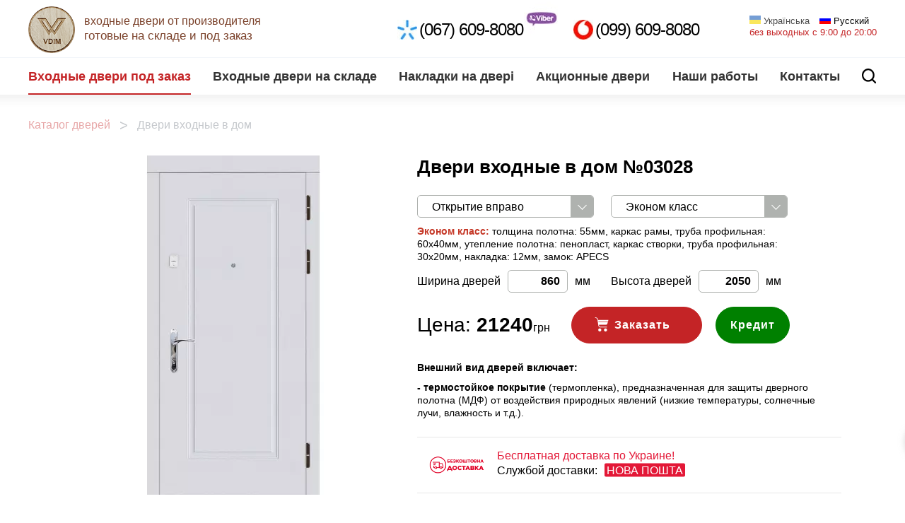

--- FILE ---
content_type: text/html; charset=utf-8
request_url: https://vdim.info/ru/vhodnye-dveri/dveri-vhodnye-v-dom-15
body_size: 85776
content:
<!DOCTYPE html>
<html lang="ru" dir="ltr" class="no-js" 
  xmlns:og="http://ogp.me/ns#"
  xmlns:content="http://purl.org/rss/1.0/modules/content/"
  xmlns:dc="http://purl.org/dc/terms/"
  xmlns:foaf="http://xmlns.com/foaf/0.1/"
  xmlns:rdfs="http://www.w3.org/2000/01/rdf-schema#"
  xmlns:sioc="http://rdfs.org/sioc/ns#"
  xmlns:sioct="http://rdfs.org/sioc/types#"
  xmlns:skos="http://www.w3.org/2004/02/skos/core#"
  xmlns:xsd="http://www.w3.org/2001/XMLSchema#">
<head>
          <!-- Global site tag (gtag.js) - Google Analytics -->
    <script async src="https://www.googletagmanager.com/gtag/js?id=UA-76769107-1"></script>
    <script>
      window.dataLayer = window.dataLayer || [];
      function gtag(){dataLayer.push(arguments);}
      gtag('js', new Date());

      gtag('config', 'UA-76769107-1');
    </script>
    <!-- Google Tag Manager -->
      <script>(function(w,d,s,l,i){w[l]=w[l]||[];w[l].push({'gtm.start':new Date().getTime(),event:'gtm.js'});var f=d.getElementsByTagName(s)[0],j=d.createElement(s),dl=l!='dataLayer'?'&l='+l:'';j.async=true;j.src='https://www.googletagmanager.com/gtm.js?id='+i+dl;f.parentNode.insertBefore(j,f);})(window,document,'script','dataLayer','GTM-MMFJWHG');</script>
    <!-- End Google Tag Manager -->
    <title>Двери входные в дом №03028 | Купить двери В квартиру</title>
  <!--[if IE]><![endif]-->
<meta http-equiv="Content-Type" content="text/html; charset=utf-8" />
<link rel="shortcut icon" href="https://vdim.info/sites/default/files/icon.png" type="image/png" />
<meta name="description" content="Заказать двери В квартиру от производителя ☝ Нестандартные размеры ☎: (067) 609-8080 ✅ Гарантия ⭐ Самые низкие цены ✅ Бесплатная доставка по Украине" />
<meta name="generator" content="Drupal 7 (https://www.drupal.org)" />
<link rel="canonical" href="https://vdim.info/ru/vhodnye-dveri/dveri-vhodnye-v-dom-15" />
<link rel="shortlink" href="https://vdim.info/ru/node/4299" />
<meta property="og:site_name" content="Входные двери от производителя" />
<meta property="og:type" content="product" />
<meta property="og:url" content="https://vdim.info/ru/vhodnye-dveri/dveri-vhodnye-v-dom-15" />
<meta property="og:title" content="Двери входные в дом №03028 | Купить двери В квартиру" />
<meta property="og:description" content="Заказать двери В квартиру от производителя ☝ Нестандартные размеры ☎: (067) 609-8080 ✅ Гарантия ⭐ Самые низкие цены ✅ Бесплатная доставка по Украине" />
<meta property="og:image" content="https://vdim.info/sites/default/files/styles/social/public/03028.jpg?itok=L3VOGbvJ" />
<meta property="article:published_time" content="2021-05-14T16:54:30+03:00" />
<meta property="article:modified_time" content="2023-05-26T10:03:29+03:00" />
  <meta name="viewport" content="width=device-width, initial-scale=1.0, maximum-scale=1.0, user-scalable=no">
  <meta name="apple-touch-fullscreen" content="yes">
  <meta name="google-site-verification" content="cm1Gj-nocT3cfH6VQJcKpgMJzxMVAjNrH0DIYiz_9fY" />
  <style type="text/css" media="all">
/* <![CDATA[ */
#autocomplete{border:1px solid;overflow:hidden;position:absolute;z-index:100}#autocomplete ul{list-style:none;list-style-image:none;margin:0;padding:0}#autocomplete li{background:#fff;color:#000;cursor:default;white-space:pre;zoom:1}html.js input.form-autocomplete{background-image:url(/misc/throbber-inactive.png);background-position:100% center;background-repeat:no-repeat}html.js input.throbbing{background-image:url(/misc/throbber-active.gif);background-position:100% center}html.js fieldset.collapsed{border-bottom-width:0;border-left-width:0;border-right-width:0;height:1em}html.js fieldset.collapsed .fieldset-wrapper{display:none}fieldset.collapsible{position:relative}fieldset.collapsible .fieldset-legend{display:block}.form-textarea-wrapper textarea{display:block;margin:0;width:100%;-moz-box-sizing:border-box;-webkit-box-sizing:border-box;box-sizing:border-box}.resizable-textarea .grippie{background:#eee url(/misc/grippie.png) no-repeat center 2px;border:1px solid #ddd;border-top-width:0;cursor:s-resize;height:9px;overflow:hidden}body.drag{cursor:move}.draggable a.tabledrag-handle{cursor:move;float:left;height:1.7em;margin-left:-1em;overflow:hidden;text-decoration:none}a.tabledrag-handle:hover{text-decoration:none}a.tabledrag-handle .handle{background:url(/misc/draggable.png) no-repeat 6px 9px;height:13px;margin:-.4em .5em;padding:.42em .5em;width:13px}a.tabledrag-handle-hover .handle{background-position:6px -11px}div.indentation{float:left;height:1.7em;margin:-.4em .2em -.4em -.4em;padding:.42em 0 .42em .6em;width:20px}div.tree-child{background:url(/misc/tree.png) no-repeat 11px center}div.tree-child-last{background:url(/misc/tree-bottom.png) no-repeat 11px center}div.tree-child-horizontal{background:url(/misc/tree.png) no-repeat -11px center}.tabledrag-toggle-weight-wrapper{text-align:right}table.sticky-header{background-color:#fff;margin-top:0}.progress .bar{background-color:#fff;border:1px solid}.progress .filled{background-color:#000;height:1.5em;width:5px}.progress .percentage{float:right}.ajax-progress{display:inline-block}.ajax-progress .throbber{background:transparent url(/misc/throbber-active.gif) no-repeat 0px center;float:left;height:15px;margin:2px;width:15px}.ajax-progress .message{padding-left:20px}tr .ajax-progress .throbber{margin:0 2px}.ajax-progress-bar{width:16em}.container-inline div,.container-inline label{display:inline}.container-inline .fieldset-wrapper{display:block}.nowrap{white-space:nowrap}html.js .js-hide{display:none}.element-hidden{display:none}.element-invisible{position:absolute !important;clip:rect(1px 1px 1px 1px);clip:rect(1px,1px,1px,1px);overflow:hidden;height:1px}.element-invisible.element-focusable:active,.element-invisible.element-focusable:focus{position:static !important;clip:auto;overflow:visible;height:auto}.clearfix:after{content:".";display:block;height:0;clear:both;visibility:hidden}* html .clearfix{height:1%}*:first-child+html .clearfix{min-height:1%}ul.menu{border:none;list-style:none;text-align:left}ul.menu li{margin:0 0 0 .5em}ul li.expanded{list-style-image:url(/misc/menu-expanded.png);list-style-type:circle}ul li.collapsed{list-style-image:url(/misc/menu-collapsed.png);list-style-type:disc}ul li.leaf{list-style-image:url(/misc/menu-leaf.png);list-style-type:square}li.expanded,li.collapsed,li.leaf{padding:.2em .5em 0 0;margin:0}li a.active{color:#000}td.menu-disabled{background:#ccc}ul.inline,ul.links.inline{display:inline;padding-left:0}ul.inline li{display:inline;list-style-type:none;padding:0 .5em}.breadcrumb{padding-bottom:.5em}ul.primary{border-bottom:1px solid #bbb;border-collapse:collapse;height:auto;line-height:normal;list-style:none;margin:5px;padding:0 0 0 1em;white-space:nowrap}ul.primary li{display:inline}ul.primary li a{background-color:#ddd;border-color:#bbb;border-style:solid solid none;border-width:1px;height:auto;margin-right:.5em;padding:0 1em;text-decoration:none}ul.primary li.active a{background-color:#fff;border:1px solid #bbb;border-bottom:1px solid #fff}ul.primary li a:hover{background-color:#eee;border-color:#ccc;border-bottom-color:#eee}
ul.secondary{border-bottom:1px solid #bbb;padding:.5em 1em;margin:5px}ul.secondary li{border-right:1px solid #ccc;display:inline;padding:0 1em}ul.secondary a{padding:0;text-decoration:none}ul.secondary a.active{border-bottom:4px solid #999}div.messages{background-position:8px 8px;background-repeat:no-repeat;border:1px solid;margin:6px 0;padding:10px 10px 10px 50px}div.status{background-image:url(/misc/message-24-ok.png);border-color:#be7}div.status,.ok{color:#234600}div.status,table tr.ok{background-color:#f8fff0}div.warning{background-image:url(/misc/message-24-warning.png);border-color:#ed5}div.warning,.warning{color:#840}div.warning,table tr.warning{background-color:#fffce5}div.error{background-image:url(/misc/message-24-error.png);border-color:#ed541d}div.error,.error{color:#8c2e0b}div.error,table tr.error{background-color:#fef5f1}div.error p.error{color:#333}div.messages ul{margin:0 0 0 1em;padding:0}div.messages ul li{list-style-image:none}fieldset{margin-bottom:1em;padding:.5em}form{margin:0;padding:0}hr{border:1px solid gray;height:1px}img{border:0}table{border-collapse:collapse}th{border-bottom:3px solid #ccc;padding-right:1em;text-align:left}tbody{border-top:1px solid #ccc}tr.even,tr.odd{background-color:#eee;border-bottom:1px solid #ccc;padding:.1em .6em}th.active img{display:inline}td.active{background-color:#ddd}.item-list .title{font-weight:700}.item-list ul{margin:0 0 .75em;padding:0}.item-list ul li{margin:0 0 .25em 1.5em;padding:0}.form-item,.form-actions{margin-top:1em;margin-bottom:1em}tr.odd .form-item,tr.even .form-item{margin-top:0;margin-bottom:0;white-space:nowrap}.form-item .description{font-size:.85em}label{display:block;font-weight:700}label.option{display:inline;font-weight:400}.form-checkboxes .form-item,.form-radios .form-item{margin-top:.4em;margin-bottom:.4em}.form-type-radio .description,.form-type-checkbox .description{margin-left:2.4em}input.form-checkbox,input.form-radio{vertical-align:middle}.marker,.form-required{color:red}.form-item input.error,.form-item textarea.error,.form-item select.error{border:2px solid red}.container-inline .form-actions,.container-inline.form-actions{margin-top:0;margin-bottom:0}.more-link{text-align:right}.more-help-link{text-align:right}.more-help-link a{background:url(/misc/help.png) 0 50% no-repeat;padding:1px 0 1px 20px}.item-list .pager{clear:both;text-align:center}.item-list .pager li{background-image:none;display:inline;list-style-type:none;padding:.5em}.pager-current{font-weight:700}#autocomplete li.selected{background:#0072b9;color:#fff}html.js fieldset.collapsible .fieldset-legend{background:url(/misc/menu-expanded.png) 5px 65% no-repeat;padding-left:15px}html.js fieldset.collapsed .fieldset-legend{background-image:url(/misc/menu-collapsed.png);background-position:5px 50%}.fieldset-legend span.summary{color:#999;font-size:.9em;margin-left:.5em}tr.drag{background-color:ivory}tr.drag-previous{background-color:#ffd}.tabledrag-toggle-weight{font-size:.9em}body div.tabledrag-changed-warning{margin-bottom:.5em}tr.selected td{background:#ffc}td.checkbox,th.checkbox{text-align:center}.progress{font-weight:700}.progress .bar{background:#ccc;border-color:#666;margin:0 .2em;-moz-border-radius:3px;-webkit-border-radius:3px;border-radius:3px}.progress .filled{background:#0072b9 url(/misc/progress.gif)}
/* ]]> */
</style>
<style type="text/css" media="screen">
/* <![CDATA[ */
picture img{width:100%}
/* ]]> */
</style>
<style type="text/css" media="all">
/* <![CDATA[ */
.container-inline-date{clear:both}.container-inline-date .form-item{float:none;margin:0;padding:0}.container-inline-date>.form-item{display:inline-block;margin-right:.5em;vertical-align:top}fieldset.date-combo .container-inline-date>.form-item{margin-bottom:10px}.container-inline-date .form-item .form-item{float:left}.container-inline-date .form-item,.container-inline-date .form-item input{width:auto}.container-inline-date .description{clear:both}.container-inline-date .form-item input,.container-inline-date .form-item select,.container-inline-date .form-item option{margin-right:5px}.container-inline-date .date-spacer{margin-left:-5px}.views-right-60 .container-inline-date div{margin:0;padding:0}.container-inline-date .date-timezone .form-item{clear:both;float:none;width:auto}.container-inline-date .date-padding{float:left}fieldset.date-combo .container-inline-date .date-padding{padding:10px}.views-exposed-form .container-inline-date .date-padding{padding:0}#calendar_div,#calendar_div td,#calendar_div th{margin:0;padding:0}#calendar_div,.calendar_control,.calendar_links,.calendar_header,.calendar{border-collapse:separate;margin:0;width:185px}.calendar td{padding:0}.date-prefix-inline{display:inline-block}.date-clear{clear:both;display:block;float:none}.date-no-float{clear:both;float:none;width:98%}.date-float{clear:none;float:left;width:auto}.date-float .form-type-checkbox{padding-right:1em}.form-type-date-select .form-type-select[class*=hour]{margin-left:.75em}.date-container .date-format-delete{float:left;margin-top:1.8em;margin-left:1.5em}.date-container .date-format-name{float:left}.date-container .date-format-type{float:left;padding-left:10px}.date-container .select-container{clear:left;float:left}div.date-calendar-day{background:#f3f3f3;border-top:1px solid #eee;border-left:1px solid #eee;border-right:1px solid #bbb;border-bottom:1px solid #bbb;color:#999;float:left;line-height:1;margin:6px 10px 0 0;text-align:center;width:40px}div.date-calendar-day span{display:block;text-align:center}div.date-calendar-day span.month{background-color:#b5bebe;color:#fff;font-size:.9em;padding:2px;text-transform:uppercase}div.date-calendar-day span.day{font-size:2em;font-weight:700}div.date-calendar-day span.year{font-size:.9em;padding:2px}.date-form-element-content-multiline{padding:10px;border:1px solid #ccc}.form-item.form-item-instance-widget-settings-input-format-custom,.form-item.form-item-field-settings-enddate-required{margin-left:1.3em}#edit-field-settings-granularity .form-type-checkbox{margin-right:.6em}.date-year-range-select{margin-right:1em}#ui-datepicker-div{font-size:100%;font-family:Verdana,sans-serif;background:#eee;border-right:2px #666 solid;border-bottom:2px #666 solid;z-index:9999}.ui-datepicker{width:17em;padding:.2em .2em 0}.ui-datepicker .ui-datepicker-header{position:relative;padding:.2em 0}.ui-datepicker .ui-datepicker-prev,.ui-datepicker .ui-datepicker-next{position:absolute;top:2px;width:1.8em;height:1.8em}.ui-datepicker .ui-datepicker-prev-hover,.ui-datepicker .ui-datepicker-next-hover{top:1px}.ui-datepicker .ui-datepicker-prev{left:2px}.ui-datepicker .ui-datepicker-next{right:2px}.ui-datepicker .ui-datepicker-prev-hover{left:1px}.ui-datepicker .ui-datepicker-next-hover{right:1px}.ui-datepicker .ui-datepicker-prev span,.ui-datepicker .ui-datepicker-next span{display:block;position:absolute;left:50%;margin-left:-8px;top:50%;margin-top:-8px}.ui-datepicker .ui-datepicker-title{margin:0 2.3em;line-height:1.8em;text-align:center}.ui-datepicker .ui-datepicker-title select{float:left;font-size:1em;margin:1px 0}.ui-datepicker select.ui-datepicker-month-year{width:100%}.ui-datepicker select.ui-datepicker-month,.ui-datepicker select.ui-datepicker-year{width:49%}.ui-datepicker .ui-datepicker-title select.ui-datepicker-year{float:right}.ui-datepicker table{width:100%;font-size:.9em;border-collapse:collapse;margin:0 0 .4em}.ui-datepicker th{padding:.7em .3em;text-align:center;font-weight:700;border:0}.ui-datepicker td{border:0;padding:1px}.ui-datepicker td span,.ui-datepicker td a{display:block;padding:.2em;text-align:right;text-decoration:none}
.ui-datepicker .ui-datepicker-buttonpane{background-image:none;margin:.7em 0 0;padding:0 .2em;border-left:0;border-right:0;border-bottom:0}.ui-datepicker .ui-datepicker-buttonpane button{float:right;margin:.5em .2em .4em;cursor:pointer;padding:.2em .6em .3em;width:auto;overflow:visible}.ui-datepicker .ui-datepicker-buttonpane button.ui-datepicker-current{float:left}.ui-datepicker.ui-datepicker-multi{width:auto}.ui-datepicker-multi .ui-datepicker-group{float:left}.ui-datepicker-multi .ui-datepicker-group table{width:95%;margin:0 auto .4em}.ui-datepicker-multi-2 .ui-datepicker-group{width:50%}.ui-datepicker-multi-3 .ui-datepicker-group{width:33.3%}.ui-datepicker-multi-4 .ui-datepicker-group{width:25%}.ui-datepicker-multi .ui-datepicker-group-last .ui-datepicker-header{border-left-width:0}.ui-datepicker-multi .ui-datepicker-group-middle .ui-datepicker-header{border-left-width:0}.ui-datepicker-multi .ui-datepicker-buttonpane{clear:left}.ui-datepicker-row-break{clear:both;width:100%}.ui-datepicker-rtl{direction:rtl}.ui-datepicker-rtl .ui-datepicker-prev{right:2px;left:auto}.ui-datepicker-rtl .ui-datepicker-next{left:2px;right:auto}.ui-datepicker-rtl .ui-datepicker-prev:hover{right:1px;left:auto}.ui-datepicker-rtl .ui-datepicker-next:hover{left:1px;right:auto}.ui-datepicker-rtl .ui-datepicker-buttonpane{clear:right}.ui-datepicker-rtl .ui-datepicker-buttonpane button{float:left}.ui-datepicker-rtl .ui-datepicker-buttonpane button.ui-datepicker-current{float:right}.ui-datepicker-rtl .ui-datepicker-group{float:right}.ui-datepicker-rtl .ui-datepicker-group-last .ui-datepicker-header{border-right-width:0;border-left-width:1px}.ui-datepicker-rtl .ui-datepicker-group-middle .ui-datepicker-header{border-right-width:0;border-left-width:1px}.field .field-label{font-weight:700}.field-label-inline .field-label,.field-label-inline .field-items{float:left}form .field-multiple-table{margin:0}form .field-multiple-table th.field-label{padding-left:0}form .field-multiple-table td.field-multiple-drag{width:30px;padding-right:0}form .field-multiple-table td.field-multiple-drag a.tabledrag-handle{padding-right:.5em}form .field-add-more-submit{margin:.5em 0 0}.node-unpublished{background-color:#fff4f4}.preview .node{background-color:#ffffea}td.revision-current{background:#ffc}span[data-picture-align=left],img[data-picture-align=left]{float:left}span[data-picture-align=right],img[data-picture-align=right]{float:right}span[data-picture-align=center],img[data-picture-align=center]{display:block;margin-left:auto;margin-right:auto}.cke_dialog_body tr td:last-child{border-right:0}#permissions td.module{font-weight:700}#permissions td.permission{padding-left:1.5em}#permissions tr.odd .form-item,#permissions tr.even .form-item{white-space:normal}#user-admin-settings fieldset .fieldset-description{font-size:.85em;padding-bottom:.5em}#user-admin-roles td.edit-name{clear:both}#user-admin-roles .form-item-name{float:left;margin-right:1em}.password-strength{width:17em;float:right;margin-top:1.4em}.password-strength-title{display:inline}.password-strength-text{float:right;font-weight:700}.password-indicator{background-color:#c4c4c4;height:.3em;width:100%}.password-indicator div{height:100%;width:0;background-color:#47c965}input.password-confirm,input.password-field{width:16em;margin-bottom:.4em}div.password-confirm{float:right;margin-top:1.5em;visibility:hidden;width:17em}div.form-item div.password-suggestions{padding:.2em .5em;margin:.7em 0;width:38.5em;border:1px solid #b4b4b4}div.password-suggestions ul{margin-bottom:0}.confirm-parent,.password-parent{clear:left;margin:0;width:36.3em}.profile{clear:both;margin:1em 0}.profile .user-picture{float:right;margin:0 1em 1em 0}.profile h3{border-bottom:1px solid #ccc}.profile dl{margin:0 0 1.5em}.profile dt{margin:0 0 .2em;font-weight:700}.profile dd{margin:0 0 1em}.youtube-container--responsive{overflow:hidden;position:relative;padding-bottom:56.25%;height:0}.youtube-container--responsive iframe{border:none;position:absolute;top:0;left:0;width:100%;height:100%}.views-exposed-form .views-exposed-widget{float:left;padding:.5em 1em 0 0}
.views-exposed-form .views-exposed-widget .form-submit{margin-top:1.6em}.views-exposed-form .form-item,.views-exposed-form .form-submit{margin-top:0;margin-bottom:0}.views-exposed-form label{font-weight:700}.views-exposed-widgets{margin-bottom:.5em}.views-align-left{text-align:left}.views-align-right{text-align:right}.views-align-center{text-align:center}.views-view-grid tbody{border-top:none}.view .progress-disabled{float:none}.rteindent1{margin-left:40px}.rteindent2{margin-left:80px}.rteindent3{margin-left:120px}.rteindent4{margin-left:160px}.rteleft{text-align:left}.rteright{text-align:right}.rtecenter{text-align:center}.rtejustify{text-align:justify}.ibimage_left{float:left}.ibimage_right{float:right}.ctools-locked{color:red;border:1px solid red;padding:1em}.ctools-owns-lock{background:#ffd none repeat scroll 0 0;border:1px solid #f0c020;padding:1em}a.ctools-ajaxing,input.ctools-ajaxing,button.ctools-ajaxing,select.ctools-ajaxing{padding-right:18px !important;background:url(/sites/all/modules/ctools/images/status-active.gif) right center no-repeat}div.ctools-ajaxing{float:left;width:18px;background:url(/sites/all/modules/ctools/images/status-active.gif) center center no-repeat}.icheckbox_minimal,.iradio_minimal{display:inline-block;*display:inline;vertical-align:middle;margin:0;padding:0;width:18px;height:18px;background:url(/sites/all/modules/shop/css/minimal/minimal.png) no-repeat;border:none;cursor:pointer}.icheckbox_minimal{background-position:0 0}.icheckbox_minimal.hover{background-position:-20px 0}.icheckbox_minimal.checked{background-position:-40px 0}.icheckbox_minimal.disabled{background-position:-60px 0;cursor:default}.icheckbox_minimal.checked.disabled{background-position:-80px 0}.iradio_minimal{background-position:-100px 0}.iradio_minimal.hover{background-position:-120px 0}.iradio_minimal.checked{background-position:-140px 0}.iradio_minimal.disabled{background-position:-160px 0;cursor:default}.iradio_minimal.checked.disabled{background-position:-180px 0}@media (-o-min-device-pixel-ratio:5/4),(-webkit-min-device-pixel-ratio:1.25),(min-resolution:120dpi){.icheckbox_minimal,.iradio_minimal{background-image:url(/sites/all/modules/shop/css/minimal/minimal@2x.png);-webkit-background-size:200px 20px;background-size:200px 20px}}.icheckbox_minimal-red,.iradio_minimal-red{display:inline-block;*display:inline;vertical-align:middle;margin:0;padding:0;width:18px;height:18px;background:url(/sites/all/modules/shop/css/minimal/red.png) no-repeat;border:none;cursor:pointer}.icheckbox_minimal-red{background-position:0 0}.icheckbox_minimal-red.hover{background-position:-20px 0}.icheckbox_minimal-red.checked{background-position:-40px 0}.icheckbox_minimal-red.disabled{background-position:-60px 0;cursor:default}.icheckbox_minimal-red.checked.disabled{background-position:-80px 0}.iradio_minimal-red{background-position:-100px 0}.iradio_minimal-red.hover{background-position:-120px 0}.iradio_minimal-red.checked{background-position:-140px 0}.iradio_minimal-red.disabled{background-position:-160px 0;cursor:default}.iradio_minimal-red.checked.disabled{background-position:-180px 0}@media (-o-min-device-pixel-ratio:5/4),(-webkit-min-device-pixel-ratio:1.25),(min-resolution:120dpi){.icheckbox_minimal-red,.iradio_minimal-red{background-image:url(/sites/all/modules/shop/css/minimal/red@2x.png);-webkit-background-size:200px 20px;background-size:200px 20px}}.icheckbox_minimal-green,.iradio_minimal-green{display:inline-block;*display:inline;vertical-align:middle;margin:0;padding:0;width:18px;height:18px;background:url(/sites/all/modules/shop/css/minimal/green.png) no-repeat;border:none;cursor:pointer}.icheckbox_minimal-green{background-position:0 0}.icheckbox_minimal-green.hover{background-position:-20px 0}.icheckbox_minimal-green.checked{background-position:-40px 0}.icheckbox_minimal-green.disabled{background-position:-60px 0;cursor:default}.icheckbox_minimal-green.checked.disabled{background-position:-80px 0}.iradio_minimal-green{background-position:-100px 0}.iradio_minimal-green.hover{background-position:-120px 0}.iradio_minimal-green.checked{background-position:-140px 0}
.iradio_minimal-green.disabled{background-position:-160px 0;cursor:default}.iradio_minimal-green.checked.disabled{background-position:-180px 0}@media (-o-min-device-pixel-ratio:5/4),(-webkit-min-device-pixel-ratio:1.25),(min-resolution:120dpi){.icheckbox_minimal-green,.iradio_minimal-green{background-image:url(/sites/all/modules/shop/css/minimal/green@2x.png);-webkit-background-size:200px 20px;background-size:200px 20px}}.icheckbox_minimal-blue,.iradio_minimal-blue{display:inline-block;*display:inline;vertical-align:middle;margin:0;padding:0;width:18px;height:18px;background:url(/sites/all/modules/shop/css/minimal/blue.png) no-repeat;border:none;cursor:pointer}.icheckbox_minimal-blue{background-position:0 0}.icheckbox_minimal-blue.hover{background-position:-20px 0}.icheckbox_minimal-blue.checked{background-position:-40px 0}.icheckbox_minimal-blue.disabled{background-position:-60px 0;cursor:default}.icheckbox_minimal-blue.checked.disabled{background-position:-80px 0}.iradio_minimal-blue{background-position:-100px 0}.iradio_minimal-blue.hover{background-position:-120px 0}.iradio_minimal-blue.checked{background-position:-140px 0}.iradio_minimal-blue.disabled{background-position:-160px 0;cursor:default}.iradio_minimal-blue.checked.disabled{background-position:-180px 0}@media (-o-min-device-pixel-ratio:5/4),(-webkit-min-device-pixel-ratio:1.25),(min-resolution:120dpi){.icheckbox_minimal-blue,.iradio_minimal-blue{background-image:url(/sites/all/modules/shop/css/minimal/blue@2x.png);-webkit-background-size:200px 20px;background-size:200px 20px}}.icheckbox_minimal-aero,.iradio_minimal-aero{display:inline-block;*display:inline;vertical-align:middle;margin:0;padding:0;width:18px;height:18px;background:url(/sites/all/modules/shop/css/minimal/aero.png) no-repeat;border:none;cursor:pointer}.icheckbox_minimal-aero{background-position:0 0}.icheckbox_minimal-aero.hover{background-position:-20px 0}.icheckbox_minimal-aero.checked{background-position:-40px 0}.icheckbox_minimal-aero.disabled{background-position:-60px 0;cursor:default}.icheckbox_minimal-aero.checked.disabled{background-position:-80px 0}.iradio_minimal-aero{background-position:-100px 0}.iradio_minimal-aero.hover{background-position:-120px 0}.iradio_minimal-aero.checked{background-position:-140px 0}.iradio_minimal-aero.disabled{background-position:-160px 0;cursor:default}.iradio_minimal-aero.checked.disabled{background-position:-180px 0}@media (-o-min-device-pixel-ratio:5/4),(-webkit-min-device-pixel-ratio:1.25),(min-resolution:120dpi){.icheckbox_minimal-aero,.iradio_minimal-aero{background-image:url(/sites/all/modules/shop/css/minimal/aero@2x.png);-webkit-background-size:200px 20px;background-size:200px 20px}}.icheckbox_minimal-grey,.iradio_minimal-grey{display:inline-block;*display:inline;vertical-align:middle;margin:0;padding:0;width:18px;height:18px;background:url(/sites/all/modules/shop/css/minimal/grey.png) no-repeat;border:none;cursor:pointer}.icheckbox_minimal-grey{background-position:0 0}.icheckbox_minimal-grey.hover{background-position:-20px 0}.icheckbox_minimal-grey.checked{background-position:-40px 0}.icheckbox_minimal-grey.disabled{background-position:-60px 0;cursor:default}.icheckbox_minimal-grey.checked.disabled{background-position:-80px 0}.iradio_minimal-grey{background-position:-100px 0}.iradio_minimal-grey.hover{background-position:-120px 0}.iradio_minimal-grey.checked{background-position:-140px 0}.iradio_minimal-grey.disabled{background-position:-160px 0;cursor:default}.iradio_minimal-grey.checked.disabled{background-position:-180px 0}@media (-o-min-device-pixel-ratio:5/4),(-webkit-min-device-pixel-ratio:1.25),(min-resolution:120dpi){.icheckbox_minimal-grey,.iradio_minimal-grey{background-image:url(/sites/all/modules/shop/css/minimal/grey@2x.png);-webkit-background-size:200px 20px;background-size:200px 20px}}.icheckbox_minimal-orange,.iradio_minimal-orange{display:inline-block;*display:inline;vertical-align:middle;margin:0;padding:0;width:18px;height:18px;background:url(/sites/all/modules/shop/css/minimal/orange.png) no-repeat;border:none;cursor:pointer}.icheckbox_minimal-orange{background-position:0 0}
.icheckbox_minimal-orange.hover{background-position:-20px 0}.icheckbox_minimal-orange.checked{background-position:-40px 0}.icheckbox_minimal-orange.disabled{background-position:-60px 0;cursor:default}.icheckbox_minimal-orange.checked.disabled{background-position:-80px 0}.iradio_minimal-orange{background-position:-100px 0}.iradio_minimal-orange.hover{background-position:-120px 0}.iradio_minimal-orange.checked{background-position:-140px 0}.iradio_minimal-orange.disabled{background-position:-160px 0;cursor:default}.iradio_minimal-orange.checked.disabled{background-position:-180px 0}@media (-o-min-device-pixel-ratio:5/4),(-webkit-min-device-pixel-ratio:1.25),(min-resolution:120dpi){.icheckbox_minimal-orange,.iradio_minimal-orange{background-image:url(/sites/all/modules/shop/css/minimal/orange@2x.png);-webkit-background-size:200px 20px;background-size:200px 20px}}.icheckbox_minimal-yellow,.iradio_minimal-yellow{display:inline-block;*display:inline;vertical-align:middle;margin:0;padding:0;width:18px;height:18px;background:url(/sites/all/modules/shop/css/minimal/yellow.png) no-repeat;border:none;cursor:pointer}.icheckbox_minimal-yellow{background-position:0 0}.icheckbox_minimal-yellow.hover{background-position:-20px 0}.icheckbox_minimal-yellow.checked{background-position:-40px 0}.icheckbox_minimal-yellow.disabled{background-position:-60px 0;cursor:default}.icheckbox_minimal-yellow.checked.disabled{background-position:-80px 0}.iradio_minimal-yellow{background-position:-100px 0}.iradio_minimal-yellow.hover{background-position:-120px 0}.iradio_minimal-yellow.checked{background-position:-140px 0}.iradio_minimal-yellow.disabled{background-position:-160px 0;cursor:default}.iradio_minimal-yellow.checked.disabled{background-position:-180px 0}@media (-o-min-device-pixel-ratio:5/4),(-webkit-min-device-pixel-ratio:1.25),(min-resolution:120dpi){.icheckbox_minimal-yellow,.iradio_minimal-yellow{background-image:url(/sites/all/modules/shop/css/minimal/yellow@2x.png);-webkit-background-size:200px 20px;background-size:200px 20px}}.icheckbox_minimal-pink,.iradio_minimal-pink{display:inline-block;*display:inline;vertical-align:middle;margin:0;padding:0;width:18px;height:18px;background:url(/sites/all/modules/shop/css/minimal/pink.png) no-repeat;border:none;cursor:pointer}.icheckbox_minimal-pink{background-position:0 0}.icheckbox_minimal-pink.hover{background-position:-20px 0}.icheckbox_minimal-pink.checked{background-position:-40px 0}.icheckbox_minimal-pink.disabled{background-position:-60px 0;cursor:default}.icheckbox_minimal-pink.checked.disabled{background-position:-80px 0}.iradio_minimal-pink{background-position:-100px 0}.iradio_minimal-pink.hover{background-position:-120px 0}.iradio_minimal-pink.checked{background-position:-140px 0}.iradio_minimal-pink.disabled{background-position:-160px 0;cursor:default}.iradio_minimal-pink.checked.disabled{background-position:-180px 0}@media (-o-min-device-pixel-ratio:5/4),(-webkit-min-device-pixel-ratio:1.25),(min-resolution:120dpi){.icheckbox_minimal-pink,.iradio_minimal-pink{background-image:url(/sites/all/modules/shop/css/minimal/pink@2x.png);-webkit-background-size:200px 20px;background-size:200px 20px}}.icheckbox_minimal-purple,.iradio_minimal-purple{display:inline-block;*display:inline;vertical-align:middle;margin:0;padding:0;width:18px;height:18px;background:url(/sites/all/modules/shop/css/minimal/purple.png) no-repeat;border:none;cursor:pointer}.icheckbox_minimal-purple{background-position:0 0}.icheckbox_minimal-purple.hover{background-position:-20px 0}.icheckbox_minimal-purple.checked{background-position:-40px 0}.icheckbox_minimal-purple.disabled{background-position:-60px 0;cursor:default}.icheckbox_minimal-purple.checked.disabled{background-position:-80px 0}.iradio_minimal-purple{background-position:-100px 0}.iradio_minimal-purple.hover{background-position:-120px 0}.iradio_minimal-purple.checked{background-position:-140px 0}.iradio_minimal-purple.disabled{background-position:-160px 0;cursor:default}.iradio_minimal-purple.checked.disabled{background-position:-180px 0}@media (-o-min-device-pixel-ratio:5/4),(-webkit-min-device-pixel-ratio:1.25),(min-resolution:120dpi),(min-resolution:1.25dppx){.icheckbox_minimal-purple,.iradio_minimal-purple{background-image:url(/sites/all/modules/shop/css/minimal/purple@2x.png);-webkit-background-size:200px 20px;background-size:200px 20px}
}.icheckbox_square,.iradio_square{display:inline-block;*display:inline;vertical-align:middle;margin:0;padding:0;width:22px;height:22px;background:url(/sites/all/modules/shop/css/square/square.png) no-repeat;border:none;cursor:pointer}.icheckbox_square{background-position:0 0}.icheckbox_square.hover{background-position:-24px 0}.icheckbox_square.checked{background-position:-48px 0}.icheckbox_square.disabled{background-position:-72px 0;cursor:default}.icheckbox_square.checked.disabled{background-position:-96px 0}.iradio_square{background-position:-120px 0}.iradio_square.hover{background-position:-144px 0}.iradio_square.checked{background-position:-168px 0}.iradio_square.disabled{background-position:-192px 0;cursor:default}.iradio_square.checked.disabled{background-position:-216px 0}@media (-o-min-device-pixel-ratio:5/4),(-webkit-min-device-pixel-ratio:1.25),(min-resolution:120dpi){.icheckbox_square,.iradio_square{background-image:url(/sites/all/modules/shop/css/square/square@2x.png);-webkit-background-size:240px 24px;background-size:240px 24px}}.icheckbox_square-red,.iradio_square-red{display:inline-block;*display:inline;vertical-align:middle;margin:0;padding:0;width:22px;height:22px;background:url(/sites/all/modules/shop/css/square/red.png) no-repeat;border:none;cursor:pointer}.icheckbox_square-red{background-position:0 0}.icheckbox_square-red.hover{background-position:-24px 0}.icheckbox_square-red.checked{background-position:-48px 0}.icheckbox_square-red.disabled{background-position:-72px 0;cursor:default}.icheckbox_square-red.checked.disabled{background-position:-96px 0}.iradio_square-red{background-position:-120px 0}.iradio_square-red.hover{background-position:-144px 0}.iradio_square-red.checked{background-position:-168px 0}.iradio_square-red.disabled{background-position:-192px 0;cursor:default}.iradio_square-red.checked.disabled{background-position:-216px 0}@media (-o-min-device-pixel-ratio:5/4),(-webkit-min-device-pixel-ratio:1.25),(min-resolution:120dpi){.icheckbox_square-red,.iradio_square-red{background-image:url(/sites/all/modules/shop/css/square/red@2x.png);-webkit-background-size:240px 24px;background-size:240px 24px}}.icheckbox_square-green,.iradio_square-green{display:inline-block;*display:inline;vertical-align:middle;margin:0;padding:0;width:22px;height:22px;background:url(/sites/all/modules/shop/css/square/green.png) no-repeat;border:none;cursor:pointer}.icheckbox_square-green{background-position:0 0}.icheckbox_square-green.hover{background-position:-24px 0}.icheckbox_square-green.checked{background-position:-48px 0}.icheckbox_square-green.disabled{background-position:-72px 0;cursor:default}.icheckbox_square-green.checked.disabled{background-position:-96px 0}.iradio_square-green{background-position:-120px 0}.iradio_square-green.hover{background-position:-144px 0}.iradio_square-green.checked{background-position:-168px 0}.iradio_square-green.disabled{background-position:-192px 0;cursor:default}.iradio_square-green.checked.disabled{background-position:-216px 0}@media (-o-min-device-pixel-ratio:5/4),(-webkit-min-device-pixel-ratio:1.25),(min-resolution:120dpi){.icheckbox_square-green,.iradio_square-green{background-image:url(/sites/all/modules/shop/css/square/green@2x.png);-webkit-background-size:240px 24px;background-size:240px 24px}}.icheckbox_square-blue,.iradio_square-blue{display:inline-block;*display:inline;vertical-align:middle;margin:0;padding:0;width:22px;height:22px;background:url(/sites/all/modules/shop/css/square/blue.png) no-repeat;border:none;cursor:pointer}.icheckbox_square-blue{background-position:0 0}.icheckbox_square-blue.hover{background-position:-24px 0}.icheckbox_square-blue.checked{background-position:-48px 0}.icheckbox_square-blue.disabled{background-position:-72px 0;cursor:default}.icheckbox_square-blue.checked.disabled{background-position:-96px 0}.iradio_square-blue{background-position:-120px 0}.iradio_square-blue.hover{background-position:-144px 0}.iradio_square-blue.checked{background-position:-168px 0}.iradio_square-blue.disabled{background-position:-192px 0;cursor:default}.iradio_square-blue.checked.disabled{background-position:-216px 0}
@media (-o-min-device-pixel-ratio:5/4),(-webkit-min-device-pixel-ratio:1.25),(min-resolution:120dpi){.icheckbox_square-blue,.iradio_square-blue{background-image:url(/sites/all/modules/shop/css/square/blue@2x.png);-webkit-background-size:240px 24px;background-size:240px 24px}}.icheckbox_square-aero,.iradio_square-aero{display:inline-block;*display:inline;vertical-align:middle;margin:0;padding:0;width:22px;height:22px;background:url(/sites/all/modules/shop/css/square/aero.png) no-repeat;border:none;cursor:pointer}.icheckbox_square-aero{background-position:0 0}.icheckbox_square-aero.hover{background-position:-24px 0}.icheckbox_square-aero.checked{background-position:-48px 0}.icheckbox_square-aero.disabled{background-position:-72px 0;cursor:default}.icheckbox_square-aero.checked.disabled{background-position:-96px 0}.iradio_square-aero{background-position:-120px 0}.iradio_square-aero.hover{background-position:-144px 0}.iradio_square-aero.checked{background-position:-168px 0}.iradio_square-aero.disabled{background-position:-192px 0;cursor:default}.iradio_square-aero.checked.disabled{background-position:-216px 0}@media (-o-min-device-pixel-ratio:5/4),(-webkit-min-device-pixel-ratio:1.25),(min-resolution:120dpi){.icheckbox_square-aero,.iradio_square-aero{background-image:url(/sites/all/modules/shop/css/square/aero@2x.png);-webkit-background-size:240px 24px;background-size:240px 24px}}.icheckbox_square-grey,.iradio_square-grey{display:inline-block;*display:inline;vertical-align:middle;margin:0;padding:0;width:22px;height:22px;background:url(/sites/all/modules/shop/css/square/grey.png) no-repeat;border:none;cursor:pointer}.icheckbox_square-grey{background-position:0 0}.icheckbox_square-grey.hover{background-position:-24px 0}.icheckbox_square-grey.checked{background-position:-48px 0}.icheckbox_square-grey.disabled{background-position:-72px 0;cursor:default}.icheckbox_square-grey.checked.disabled{background-position:-96px 0}.iradio_square-grey{background-position:-120px 0}.iradio_square-grey.hover{background-position:-144px 0}.iradio_square-grey.checked{background-position:-168px 0}.iradio_square-grey.disabled{background-position:-192px 0;cursor:default}.iradio_square-grey.checked.disabled{background-position:-216px 0}@media (-o-min-device-pixel-ratio:5/4),(-webkit-min-device-pixel-ratio:1.25),(min-resolution:120dpi){.icheckbox_square-grey,.iradio_square-grey{background-image:url(/sites/all/modules/shop/css/square/grey@2x.png);-webkit-background-size:240px 24px;background-size:240px 24px}}.icheckbox_square-orange,.iradio_square-orange{display:inline-block;*display:inline;vertical-align:middle;margin:0;padding:0;width:22px;height:22px;background:url(/sites/all/modules/shop/css/square/orange.png) no-repeat;border:none;cursor:pointer}.icheckbox_square-orange{background-position:0 0}.icheckbox_square-orange.hover{background-position:-24px 0}.icheckbox_square-orange.checked{background-position:-48px 0}.icheckbox_square-orange.disabled{background-position:-72px 0;cursor:default}.icheckbox_square-orange.checked.disabled{background-position:-96px 0}.iradio_square-orange{background-position:-120px 0}.iradio_square-orange.hover{background-position:-144px 0}.iradio_square-orange.checked{background-position:-168px 0}.iradio_square-orange.disabled{background-position:-192px 0;cursor:default}.iradio_square-orange.checked.disabled{background-position:-216px 0}@media (-o-min-device-pixel-ratio:5/4),(-webkit-min-device-pixel-ratio:1.25),(min-resolution:120dpi){.icheckbox_square-orange,.iradio_square-orange{background-image:url(/sites/all/modules/shop/css/square/orange@2x.png);-webkit-background-size:240px 24px;background-size:240px 24px}}.icheckbox_square-yellow,.iradio_square-yellow{display:inline-block;*display:inline;vertical-align:middle;margin:0;padding:0;width:22px;height:22px;background:url(/sites/all/modules/shop/css/square/yellow.png) no-repeat;border:none;cursor:pointer}.icheckbox_square-yellow{background-position:0 0}.icheckbox_square-yellow.hover{background-position:-24px 0}.icheckbox_square-yellow.checked{background-position:-48px 0}.icheckbox_square-yellow.disabled{background-position:-72px 0;cursor:default}
.icheckbox_square-yellow.checked.disabled{background-position:-96px 0}.iradio_square-yellow{background-position:-120px 0}.iradio_square-yellow.hover{background-position:-144px 0}.iradio_square-yellow.checked{background-position:-168px 0}.iradio_square-yellow.disabled{background-position:-192px 0;cursor:default}.iradio_square-yellow.checked.disabled{background-position:-216px 0}@media (-o-min-device-pixel-ratio:5/4),(-webkit-min-device-pixel-ratio:1.25),(min-resolution:120dpi){.icheckbox_square-yellow,.iradio_square-yellow{background-image:url(/sites/all/modules/shop/css/square/yellow@2x.png);-webkit-background-size:240px 24px;background-size:240px 24px}}.icheckbox_square-pink,.iradio_square-pink{display:inline-block;*display:inline;vertical-align:middle;margin:0;padding:0;width:22px;height:22px;background:url(/sites/all/modules/shop/css/square/pink.png) no-repeat;border:none;cursor:pointer}.icheckbox_square-pink{background-position:0 0}.icheckbox_square-pink.hover{background-position:-24px 0}.icheckbox_square-pink.checked{background-position:-48px 0}.icheckbox_square-pink.disabled{background-position:-72px 0;cursor:default}.icheckbox_square-pink.checked.disabled{background-position:-96px 0}.iradio_square-pink{background-position:-120px 0}.iradio_square-pink.hover{background-position:-144px 0}.iradio_square-pink.checked{background-position:-168px 0}.iradio_square-pink.disabled{background-position:-192px 0;cursor:default}.iradio_square-pink.checked.disabled{background-position:-216px 0}@media (-o-min-device-pixel-ratio:5/4),(-webkit-min-device-pixel-ratio:1.25),(min-resolution:120dpi){.icheckbox_square-pink,.iradio_square-pink{background-image:url(/sites/all/modules/shop/css/square/pink@2x.png);-webkit-background-size:240px 24px;background-size:240px 24px}}.icheckbox_square-purple,.iradio_square-purple{display:inline-block;*display:inline;vertical-align:middle;margin:0;padding:0;width:22px;height:22px;background:url(/sites/all/modules/shop/css/square/purple.png) no-repeat;border:none;cursor:pointer}.icheckbox_square-purple{background-position:0 0}.icheckbox_square-purple.hover{background-position:-24px 0}.icheckbox_square-purple.checked{background-position:-48px 0}.icheckbox_square-purple.disabled{background-position:-72px 0;cursor:default}.icheckbox_square-purple.checked.disabled{background-position:-96px 0}.iradio_square-purple{background-position:-120px 0}.iradio_square-purple.hover{background-position:-144px 0}.iradio_square-purple.checked{background-position:-168px 0}.iradio_square-purple.disabled{background-position:-192px 0;cursor:default}.iradio_square-purple.checked.disabled{background-position:-216px 0}@media (-o-min-device-pixel-ratio:5/4),(-webkit-min-device-pixel-ratio:1.25),(min-resolution:120dpi),(min-resolution:1.25dppx){.icheckbox_square-purple,.iradio_square-purple{background-image:url(/sites/all/modules/shop/css/square/purple@2x.png);-webkit-background-size:240px 24px;background-size:240px 24px}}.icheckbox_flat,.iradio_flat{display:inline-block;*display:inline;vertical-align:middle;margin:0;padding:0;width:20px;height:20px;background:url(/sites/all/modules/shop/css/flat/flat.png) no-repeat;border:none;cursor:pointer}.icheckbox_flat{background-position:0 0}.icheckbox_flat.checked{background-position:-22px 0}.icheckbox_flat.disabled{background-position:-44px 0;cursor:default}.icheckbox_flat.checked.disabled{background-position:-66px 0}.iradio_flat{background-position:-88px 0}.iradio_flat.checked{background-position:-110px 0}.iradio_flat.disabled{background-position:-132px 0;cursor:default}.iradio_flat.checked.disabled{background-position:-154px 0}@media (-o-min-device-pixel-ratio:5/4),(-webkit-min-device-pixel-ratio:1.25),(min-resolution:120dpi){.icheckbox_flat,.iradio_flat{background-image:url(/sites/all/modules/shop/css/flat/flat@2x.png);-webkit-background-size:176px 22px;background-size:176px 22px}}.icheckbox_flat-red,.iradio_flat-red{display:inline-block;*display:inline;vertical-align:middle;margin:0;padding:0;width:20px;height:20px;background:url(/sites/all/modules/shop/css/flat/red.png) no-repeat;border:none;cursor:pointer}
.icheckbox_flat-red{background-position:0 0}.icheckbox_flat-red.checked{background-position:-22px 0}.icheckbox_flat-red.disabled{background-position:-44px 0;cursor:default}.icheckbox_flat-red.checked.disabled{background-position:-66px 0}.iradio_flat-red{background-position:-88px 0}.iradio_flat-red.checked{background-position:-110px 0}.iradio_flat-red.disabled{background-position:-132px 0;cursor:default}.iradio_flat-red.checked.disabled{background-position:-154px 0}@media (-o-min-device-pixel-ratio:5/4),(-webkit-min-device-pixel-ratio:1.25),(min-resolution:120dpi){.icheckbox_flat-red,.iradio_flat-red{background-image:url(/sites/all/modules/shop/css/flat/red@2x.png);-webkit-background-size:176px 22px;background-size:176px 22px}}.icheckbox_flat-green,.iradio_flat-green{display:inline-block;*display:inline;vertical-align:middle;margin:0;padding:0;width:20px;height:20px;background:url(/sites/all/modules/shop/css/flat/green.png) no-repeat;border:none;cursor:pointer}.icheckbox_flat-green{background-position:0 0}.icheckbox_flat-green.checked{background-position:-22px 0}.icheckbox_flat-green.disabled{background-position:-44px 0;cursor:default}.icheckbox_flat-green.checked.disabled{background-position:-66px 0}.iradio_flat-green{background-position:-88px 0}.iradio_flat-green.checked{background-position:-110px 0}.iradio_flat-green.disabled{background-position:-132px 0;cursor:default}.iradio_flat-green.checked.disabled{background-position:-154px 0}@media (-o-min-device-pixel-ratio:5/4),(-webkit-min-device-pixel-ratio:1.25),(min-resolution:120dpi){.icheckbox_flat-green,.iradio_flat-green{background-image:url(/sites/all/modules/shop/css/flat/green@2x.png);-webkit-background-size:176px 22px;background-size:176px 22px}}.icheckbox_flat-blue,.iradio_flat-blue{display:inline-block;*display:inline;vertical-align:middle;margin:0;padding:0;width:20px;height:20px;background:url(/sites/all/modules/shop/css/flat/blue.png) no-repeat;border:none;cursor:pointer}.icheckbox_flat-blue{background-position:0 0}.icheckbox_flat-blue.checked{background-position:-22px 0}.icheckbox_flat-blue.disabled{background-position:-44px 0;cursor:default}.icheckbox_flat-blue.checked.disabled{background-position:-66px 0}.iradio_flat-blue{background-position:-88px 0}.iradio_flat-blue.checked{background-position:-110px 0}.iradio_flat-blue.disabled{background-position:-132px 0;cursor:default}.iradio_flat-blue.checked.disabled{background-position:-154px 0}@media (-o-min-device-pixel-ratio:5/4),(-webkit-min-device-pixel-ratio:1.25),(min-resolution:120dpi){.icheckbox_flat-blue,.iradio_flat-blue{background-image:url(/sites/all/modules/shop/css/flat/blue@2x.png);-webkit-background-size:176px 22px;background-size:176px 22px}}.icheckbox_flat-aero,.iradio_flat-aero{display:inline-block;*display:inline;vertical-align:middle;margin:0;padding:0;width:20px;height:20px;background:url(/sites/all/modules/shop/css/flat/aero.png) no-repeat;border:none;cursor:pointer}.icheckbox_flat-aero{background-position:0 0}.icheckbox_flat-aero.checked{background-position:-22px 0}.icheckbox_flat-aero.disabled{background-position:-44px 0;cursor:default}.icheckbox_flat-aero.checked.disabled{background-position:-66px 0}.iradio_flat-aero{background-position:-88px 0}.iradio_flat-aero.checked{background-position:-110px 0}.iradio_flat-aero.disabled{background-position:-132px 0;cursor:default}.iradio_flat-aero.checked.disabled{background-position:-154px 0}@media (-o-min-device-pixel-ratio:5/4),(-webkit-min-device-pixel-ratio:1.25),(min-resolution:120dpi){.icheckbox_flat-aero,.iradio_flat-aero{background-image:url(/sites/all/modules/shop/css/flat/aero@2x.png);-webkit-background-size:176px 22px;background-size:176px 22px}}.icheckbox_flat-grey,.iradio_flat-grey{display:inline-block;*display:inline;vertical-align:middle;margin:0;padding:0;width:20px;height:20px;background:url(/sites/all/modules/shop/css/flat/grey.png) no-repeat;border:none;cursor:pointer}.icheckbox_flat-grey{background-position:0 0}.icheckbox_flat-grey.checked{background-position:-22px 0}.icheckbox_flat-grey.disabled{background-position:-44px 0;cursor:default}
.icheckbox_flat-grey.checked.disabled{background-position:-66px 0}.iradio_flat-grey{background-position:-88px 0}.iradio_flat-grey.checked{background-position:-110px 0}.iradio_flat-grey.disabled{background-position:-132px 0;cursor:default}.iradio_flat-grey.checked.disabled{background-position:-154px 0}@media (-o-min-device-pixel-ratio:5/4),(-webkit-min-device-pixel-ratio:1.25),(min-resolution:120dpi){.icheckbox_flat-grey,.iradio_flat-grey{background-image:url(/sites/all/modules/shop/css/flat/grey@2x.png);-webkit-background-size:176px 22px;background-size:176px 22px}}.icheckbox_flat-orange,.iradio_flat-orange{display:inline-block;*display:inline;vertical-align:middle;margin:0;padding:0;width:20px;height:20px;background:url(/sites/all/modules/shop/css/flat/orange.png) no-repeat;border:none;cursor:pointer}.icheckbox_flat-orange{background-position:0 0}.icheckbox_flat-orange.checked{background-position:-22px 0}.icheckbox_flat-orange.disabled{background-position:-44px 0;cursor:default}.icheckbox_flat-orange.checked.disabled{background-position:-66px 0}.iradio_flat-orange{background-position:-88px 0}.iradio_flat-orange.checked{background-position:-110px 0}.iradio_flat-orange.disabled{background-position:-132px 0;cursor:default}.iradio_flat-orange.checked.disabled{background-position:-154px 0}@media (-o-min-device-pixel-ratio:5/4),(-webkit-min-device-pixel-ratio:1.25),(min-resolution:120dpi){.icheckbox_flat-orange,.iradio_flat-orange{background-image:url(/sites/all/modules/shop/css/flat/orange@2x.png);-webkit-background-size:176px 22px;background-size:176px 22px}}.icheckbox_flat-yellow,.iradio_flat-yellow{display:inline-block;*display:inline;vertical-align:middle;margin:0;padding:0;width:20px;height:20px;background:url(/sites/all/modules/shop/css/flat/yellow.png) no-repeat;border:none;cursor:pointer}.icheckbox_flat-yellow{background-position:0 0}.icheckbox_flat-yellow.checked{background-position:-22px 0}.icheckbox_flat-yellow.disabled{background-position:-44px 0;cursor:default}.icheckbox_flat-yellow.checked.disabled{background-position:-66px 0}.iradio_flat-yellow{background-position:-88px 0}.iradio_flat-yellow.checked{background-position:-110px 0}.iradio_flat-yellow.disabled{background-position:-132px 0;cursor:default}.iradio_flat-yellow.checked.disabled{background-position:-154px 0}@media (-o-min-device-pixel-ratio:5/4),(-webkit-min-device-pixel-ratio:1.25),(min-resolution:120dpi){.icheckbox_flat-yellow,.iradio_flat-yellow{background-image:url(/sites/all/modules/shop/css/flat/yellow@2x.png);-webkit-background-size:176px 22px;background-size:176px 22px}}.icheckbox_flat-pink,.iradio_flat-pink{display:inline-block;*display:inline;vertical-align:middle;margin:0;padding:0;width:20px;height:20px;background:url(/sites/all/modules/shop/css/flat/pink.png) no-repeat;border:none;cursor:pointer}.icheckbox_flat-pink{background-position:0 0}.icheckbox_flat-pink.checked{background-position:-22px 0}.icheckbox_flat-pink.disabled{background-position:-44px 0;cursor:default}.icheckbox_flat-pink.checked.disabled{background-position:-66px 0}.iradio_flat-pink{background-position:-88px 0}.iradio_flat-pink.checked{background-position:-110px 0}.iradio_flat-pink.disabled{background-position:-132px 0;cursor:default}.iradio_flat-pink.checked.disabled{background-position:-154px 0}@media (-o-min-device-pixel-ratio:5/4),(-webkit-min-device-pixel-ratio:1.25),(min-resolution:120dpi){.icheckbox_flat-pink,.iradio_flat-pink{background-image:url(/sites/all/modules/shop/css/flat/pink@2x.png);-webkit-background-size:176px 22px;background-size:176px 22px}}.icheckbox_flat-purple,.iradio_flat-purple{display:inline-block;*display:inline;vertical-align:middle;margin:0;padding:0;width:20px;height:20px;background:url(/sites/all/modules/shop/css/flat/purple.png) no-repeat;border:none;cursor:pointer}.icheckbox_flat-purple{background-position:0 0}.icheckbox_flat-purple.checked{background-position:-22px 0}.icheckbox_flat-purple.disabled{background-position:-44px 0;cursor:default}.icheckbox_flat-purple.checked.disabled{background-position:-66px 0}.iradio_flat-purple{background-position:-88px 0}
.iradio_flat-purple.checked{background-position:-110px 0}.iradio_flat-purple.disabled{background-position:-132px 0;cursor:default}.iradio_flat-purple.checked.disabled{background-position:-154px 0}@media (-o-min-device-pixel-ratio:5/4),(-webkit-min-device-pixel-ratio:1.25),(min-resolution:120dpi),(min-resolution:1.25dppx){.icheckbox_flat-purple,.iradio_flat-purple{background-image:url(/sites/all/modules/shop/css/flat/purple@2x.png);-webkit-background-size:176px 22px;background-size:176px 22px}}.icheckbox_line,.iradio_line{position:relative;display:block;margin:0;padding:5px 15px 5px 38px;font-size:13px;line-height:17px;color:#fff;background:#000;border:none;-webkit-border-radius:3px;-moz-border-radius:3px;border-radius:3px;cursor:pointer}.icheckbox_line .icheck_line-icon,.iradio_line .icheck_line-icon{position:absolute;top:50%;left:13px;width:13px;height:11px;margin:-5px 0 0;padding:0;overflow:hidden;background:url(/sites/all/modules/shop/css/line/line.png) no-repeat;border:none}.icheckbox_line.hover,.icheckbox_line.checked.hover,.iradio_line.hover{background:#444}.icheckbox_line.checked,.iradio_line.checked{background:#000}.icheckbox_line.checked .icheck_line-icon,.iradio_line.checked .icheck_line-icon{background-position:-15px 0}.icheckbox_line.disabled,.iradio_line.disabled{background:#ccc;cursor:default}.icheckbox_line.disabled .icheck_line-icon,.iradio_line.disabled .icheck_line-icon{background-position:-30px 0}.icheckbox_line.checked.disabled,.iradio_line.checked.disabled{background:#ccc}.icheckbox_line.checked.disabled .icheck_line-icon,.iradio_line.checked.disabled .icheck_line-icon{background-position:-45px 0}@media (-o-min-device-pixel-ratio:5/4),(-webkit-min-device-pixel-ratio:1.25),(min-resolution:120dpi){.icheckbox_line .icheck_line-icon,.iradio_line .icheck_line-icon{background-image:url(/sites/all/modules/shop/css/line/line@2x.png);-webkit-background-size:60px 13px;background-size:60px 13px}}.icheckbox_line-red,.iradio_line-red{position:relative;display:block;margin:0;padding:5px 15px 5px 38px;font-size:13px;line-height:17px;color:#fff;background:#e56c69;border:none;-webkit-border-radius:3px;-moz-border-radius:3px;border-radius:3px;cursor:pointer}.icheckbox_line-red .icheck_line-icon,.iradio_line-red .icheck_line-icon{position:absolute;top:50%;left:13px;width:13px;height:11px;margin:-5px 0 0;padding:0;overflow:hidden;background:url(/sites/all/modules/shop/css/line/line.png) no-repeat;border:none}.icheckbox_line-red.hover,.icheckbox_line-red.checked.hover,.iradio_line-red.hover{background:#e98582}.icheckbox_line-red.checked,.iradio_line-red.checked{background:#e56c69}.icheckbox_line-red.checked .icheck_line-icon,.iradio_line-red.checked .icheck_line-icon{background-position:-15px 0}.icheckbox_line-red.disabled,.iradio_line-red.disabled{background:#f7d3d2;cursor:default}.icheckbox_line-red.disabled .icheck_line-icon,.iradio_line-red.disabled .icheck_line-icon{background-position:-30px 0}.icheckbox_line-red.checked.disabled,.iradio_line-red.checked.disabled{background:#f7d3d2}.icheckbox_line-red.checked.disabled .icheck_line-icon,.iradio_line-red.checked.disabled .icheck_line-icon{background-position:-45px 0}@media (-o-min-device-pixel-ratio:5/4),(-webkit-min-device-pixel-ratio:1.25),(min-resolution:120dpi){.icheckbox_line-red .icheck_line-icon,.iradio_line-red .icheck_line-icon{background-image:url(/sites/all/modules/shop/css/line/line@2x.png);-webkit-background-size:60px 13px;background-size:60px 13px}}.icheckbox_line-green,.iradio_line-green{position:relative;display:block;margin:0;padding:5px 15px 5px 38px;font-size:13px;line-height:17px;color:#fff;background:#1b7e5a;border:none;-webkit-border-radius:3px;-moz-border-radius:3px;border-radius:3px;cursor:pointer}.icheckbox_line-green .icheck_line-icon,.iradio_line-green .icheck_line-icon{position:absolute;top:50%;left:13px;width:13px;height:11px;margin:-5px 0 0;padding:0;overflow:hidden;background:url(/sites/all/modules/shop/css/line/line.png) no-repeat;border:none}.icheckbox_line-green.hover,.icheckbox_line-green.checked.hover,.iradio_line-green.hover{background:#24aa7a}
.icheckbox_line-green.checked,.iradio_line-green.checked{background:#1b7e5a}.icheckbox_line-green.checked .icheck_line-icon,.iradio_line-green.checked .icheck_line-icon{background-position:-15px 0}.icheckbox_line-green.disabled,.iradio_line-green.disabled{background:#89e6c4;cursor:default}.icheckbox_line-green.disabled .icheck_line-icon,.iradio_line-green.disabled .icheck_line-icon{background-position:-30px 0}.icheckbox_line-green.checked.disabled,.iradio_line-green.checked.disabled{background:#89e6c4}.icheckbox_line-green.checked.disabled .icheck_line-icon,.iradio_line-green.checked.disabled .icheck_line-icon{background-position:-45px 0}@media (-o-min-device-pixel-ratio:5/4),(-webkit-min-device-pixel-ratio:1.25),(min-resolution:120dpi){.icheckbox_line-green .icheck_line-icon,.iradio_line-green .icheck_line-icon{background-image:url(/sites/all/modules/shop/css/line/line@2x.png);-webkit-background-size:60px 13px;background-size:60px 13px}}.icheckbox_line-blue,.iradio_line-blue{position:relative;display:block;margin:0;padding:5px 15px 5px 38px;font-size:13px;line-height:17px;color:#fff;background:#2489c5;border:none;-webkit-border-radius:3px;-moz-border-radius:3px;border-radius:3px;cursor:pointer}.icheckbox_line-blue .icheck_line-icon,.iradio_line-blue .icheck_line-icon{position:absolute;top:50%;left:13px;width:13px;height:11px;margin:-5px 0 0;padding:0;overflow:hidden;background:url(/sites/all/modules/shop/css/line/line.png) no-repeat;border:none}.icheckbox_line-blue.hover,.icheckbox_line-blue.checked.hover,.iradio_line-blue.hover{background:#3da0db}.icheckbox_line-blue.checked,.iradio_line-blue.checked{background:#2489c5}.icheckbox_line-blue.checked .icheck_line-icon,.iradio_line-blue.checked .icheck_line-icon{background-position:-15px 0}.icheckbox_line-blue.disabled,.iradio_line-blue.disabled{background:#add7f0;cursor:default}.icheckbox_line-blue.disabled .icheck_line-icon,.iradio_line-blue.disabled .icheck_line-icon{background-position:-30px 0}.icheckbox_line-blue.checked.disabled,.iradio_line-blue.checked.disabled{background:#add7f0}.icheckbox_line-blue.checked.disabled .icheck_line-icon,.iradio_line-blue.checked.disabled .icheck_line-icon{background-position:-45px 0}@media (-o-min-device-pixel-ratio:5/4),(-webkit-min-device-pixel-ratio:1.25),(min-resolution:120dpi){.icheckbox_line-blue .icheck_line-icon,.iradio_line-blue .icheck_line-icon{background-image:url(/sites/all/modules/shop/css/line/line@2x.png);-webkit-background-size:60px 13px;background-size:60px 13px}}.icheckbox_line-aero,.iradio_line-aero{position:relative;display:block;margin:0;padding:5px 15px 5px 38px;font-size:13px;line-height:17px;color:#fff;background:#9cc2cb;border:none;-webkit-border-radius:3px;-moz-border-radius:3px;border-radius:3px;cursor:pointer}.icheckbox_line-aero .icheck_line-icon,.iradio_line-aero .icheck_line-icon{position:absolute;top:50%;left:13px;width:13px;height:11px;margin:-5px 0 0;padding:0;overflow:hidden;background:url(/sites/all/modules/shop/css/line/line.png) no-repeat;border:none}.icheckbox_line-aero.hover,.icheckbox_line-aero.checked.hover,.iradio_line-aero.hover{background:#b5d1d8}.icheckbox_line-aero.checked,.iradio_line-aero.checked{background:#9cc2cb}.icheckbox_line-aero.checked .icheck_line-icon,.iradio_line-aero.checked .icheck_line-icon{background-position:-15px 0}.icheckbox_line-aero.disabled,.iradio_line-aero.disabled{background:#d2e4e8;cursor:default}.icheckbox_line-aero.disabled .icheck_line-icon,.iradio_line-aero.disabled .icheck_line-icon{background-position:-30px 0}.icheckbox_line-aero.checked.disabled,.iradio_line-aero.checked.disabled{background:#d2e4e8}.icheckbox_line-aero.checked.disabled .icheck_line-icon,.iradio_line-aero.checked.disabled .icheck_line-icon{background-position:-45px 0}@media (-o-min-device-pixel-ratio:5/4),(-webkit-min-device-pixel-ratio:1.25),(min-resolution:120dpi){.icheckbox_line-aero .icheck_line-icon,.iradio_line-aero .icheck_line-icon{background-image:url(/sites/all/modules/shop/css/line/line@2x.png);-webkit-background-size:60px 13px;background-size:60px 13px}}.icheckbox_line-grey,.iradio_line-grey{position:relative;display:block;margin:0;padding:5px 15px 5px 38px;font-size:13px;line-height:17px;color:#fff;background:#73716e;border:none;-webkit-border-radius:3px;-moz-border-radius:3px;border-radius:3px;cursor:pointer}
.icheckbox_line-grey .icheck_line-icon,.iradio_line-grey .icheck_line-icon{position:absolute;top:50%;left:13px;width:13px;height:11px;margin:-5px 0 0;padding:0;overflow:hidden;background:url(/sites/all/modules/shop/css/line/line.png) no-repeat;border:none}.icheckbox_line-grey.hover,.icheckbox_line-grey.checked.hover,.iradio_line-grey.hover{background:#8b8986}.icheckbox_line-grey.checked,.iradio_line-grey.checked{background:#73716e}.icheckbox_line-grey.checked .icheck_line-icon,.iradio_line-grey.checked .icheck_line-icon{background-position:-15px 0}.icheckbox_line-grey.disabled,.iradio_line-grey.disabled{background:#d5d4d3;cursor:default}.icheckbox_line-grey.disabled .icheck_line-icon,.iradio_line-grey.disabled .icheck_line-icon{background-position:-30px 0}.icheckbox_line-grey.checked.disabled,.iradio_line-grey.checked.disabled{background:#d5d4d3}.icheckbox_line-grey.checked.disabled .icheck_line-icon,.iradio_line-grey.checked.disabled .icheck_line-icon{background-position:-45px 0}@media (-o-min-device-pixel-ratio:5/4),(-webkit-min-device-pixel-ratio:1.25),(min-resolution:120dpi){.icheckbox_line-grey .icheck_line-icon,.iradio_line-grey .icheck_line-icon{background-image:url(/sites/all/modules/shop/css/line/line@2x.png);-webkit-background-size:60px 13px;background-size:60px 13px}}.icheckbox_line-orange,.iradio_line-orange{position:relative;display:block;margin:0;padding:5px 15px 5px 38px;font-size:13px;line-height:17px;color:#fff;background:#f70;border:none;-webkit-border-radius:3px;-moz-border-radius:3px;border-radius:3px;cursor:pointer}.icheckbox_line-orange .icheck_line-icon,.iradio_line-orange .icheck_line-icon{position:absolute;top:50%;left:13px;width:13px;height:11px;margin:-5px 0 0;padding:0;overflow:hidden;background:url(/sites/all/modules/shop/css/line/line.png) no-repeat;border:none}.icheckbox_line-orange.hover,.icheckbox_line-orange.checked.hover,.iradio_line-orange.hover{background:#ff9233}.icheckbox_line-orange.checked,.iradio_line-orange.checked{background:#f70}.icheckbox_line-orange.checked .icheck_line-icon,.iradio_line-orange.checked .icheck_line-icon{background-position:-15px 0}.icheckbox_line-orange.disabled,.iradio_line-orange.disabled{background:#ffd6b3;cursor:default}.icheckbox_line-orange.disabled .icheck_line-icon,.iradio_line-orange.disabled .icheck_line-icon{background-position:-30px 0}.icheckbox_line-orange.checked.disabled,.iradio_line-orange.checked.disabled{background:#ffd6b3}.icheckbox_line-orange.checked.disabled .icheck_line-icon,.iradio_line-orange.checked.disabled .icheck_line-icon{background-position:-45px 0}@media (-o-min-device-pixel-ratio:5/4),(-webkit-min-device-pixel-ratio:1.25),(min-resolution:120dpi){.icheckbox_line-orange .icheck_line-icon,.iradio_line-orange .icheck_line-icon{background-image:url(/sites/all/modules/shop/css/line/line@2x.png);-webkit-background-size:60px 13px;background-size:60px 13px}}.icheckbox_line-yellow,.iradio_line-yellow{position:relative;display:block;margin:0;padding:5px 15px 5px 38px;font-size:13px;line-height:17px;color:#fff;background:#ffc414;border:none;-webkit-border-radius:3px;-moz-border-radius:3px;border-radius:3px;cursor:pointer}.icheckbox_line-yellow .icheck_line-icon,.iradio_line-yellow .icheck_line-icon{position:absolute;top:50%;left:13px;width:13px;height:11px;margin:-5px 0 0;padding:0;overflow:hidden;background:url(/sites/all/modules/shop/css/line/line.png) no-repeat;border:none}.icheckbox_line-yellow.hover,.icheckbox_line-yellow.checked.hover,.iradio_line-yellow.hover{background:#ffd34f}.icheckbox_line-yellow.checked,.iradio_line-yellow.checked{background:#ffc414}.icheckbox_line-yellow.checked .icheck_line-icon,.iradio_line-yellow.checked .icheck_line-icon{background-position:-15px 0}.icheckbox_line-yellow.disabled,.iradio_line-yellow.disabled{background:#ffe495;cursor:default}.icheckbox_line-yellow.disabled .icheck_line-icon,.iradio_line-yellow.disabled .icheck_line-icon{background-position:-30px 0}.icheckbox_line-yellow.checked.disabled,.iradio_line-yellow.checked.disabled{background:#ffe495}.icheckbox_line-yellow.checked.disabled .icheck_line-icon,.iradio_line-yellow.checked.disabled .icheck_line-icon{background-position:-45px 0}
@media (-o-min-device-pixel-ratio:5/4),(-webkit-min-device-pixel-ratio:1.25),(min-resolution:120dpi){.icheckbox_line-yellow .icheck_line-icon,.iradio_line-yellow .icheck_line-icon{background-image:url(/sites/all/modules/shop/css/line/line@2x.png);-webkit-background-size:60px 13px;background-size:60px 13px}}.icheckbox_line-pink,.iradio_line-pink{position:relative;display:block;margin:0;padding:5px 15px 5px 38px;font-size:13px;line-height:17px;color:#fff;background:#a77a94;border:none;-webkit-border-radius:3px;-moz-border-radius:3px;border-radius:3px;cursor:pointer}.icheckbox_line-pink .icheck_line-icon,.iradio_line-pink .icheck_line-icon{position:absolute;top:50%;left:13px;width:13px;height:11px;margin:-5px 0 0;padding:0;overflow:hidden;background:url(/sites/all/modules/shop/css/line/line.png) no-repeat;border:none}.icheckbox_line-pink.hover,.icheckbox_line-pink.checked.hover,.iradio_line-pink.hover{background:#b995a9}.icheckbox_line-pink.checked,.iradio_line-pink.checked{background:#a77a94}.icheckbox_line-pink.checked .icheck_line-icon,.iradio_line-pink.checked .icheck_line-icon{background-position:-15px 0}.icheckbox_line-pink.disabled,.iradio_line-pink.disabled{background:#e0d0da;cursor:default}.icheckbox_line-pink.disabled .icheck_line-icon,.iradio_line-pink.disabled .icheck_line-icon{background-position:-30px 0}.icheckbox_line-pink.checked.disabled,.iradio_line-pink.checked.disabled{background:#e0d0da}.icheckbox_line-pink.checked.disabled .icheck_line-icon,.iradio_line-pink.checked.disabled .icheck_line-icon{background-position:-45px 0}@media (-o-min-device-pixel-ratio:5/4),(-webkit-min-device-pixel-ratio:1.25),(min-resolution:120dpi){.icheckbox_line-pink .icheck_line-icon,.iradio_line-pink .icheck_line-icon{background-image:url(/sites/all/modules/shop/css/line/line@2x.png);-webkit-background-size:60px 13px;background-size:60px 13px}}.icheckbox_line-purple,.iradio_line-purple{position:relative;display:block;margin:0;padding:5px 15px 5px 38px;font-size:13px;line-height:17px;color:#fff;background:#6a5a8c;border:none;-webkit-border-radius:3px;-moz-border-radius:3px;border-radius:3px;cursor:pointer}.icheckbox_line-purple .icheck_line-icon,.iradio_line-purple .icheck_line-icon{position:absolute;top:50%;left:13px;width:13px;height:11px;margin:-5px 0 0;padding:0;overflow:hidden;background:url(/sites/all/modules/shop/css/line/line.png) no-repeat;border:none}.icheckbox_line-purple.hover,.icheckbox_line-purple.checked.hover,.iradio_line-purple.hover{background:#8677a7}.icheckbox_line-purple.checked,.iradio_line-purple.checked{background:#6a5a8c}.icheckbox_line-purple.checked .icheck_line-icon,.iradio_line-purple.checked .icheck_line-icon{background-position:-15px 0}.icheckbox_line-purple.disabled,.iradio_line-purple.disabled{background:#d2ccde;cursor:default}.icheckbox_line-purple.disabled .icheck_line-icon,.iradio_line-purple.disabled .icheck_line-icon{background-position:-30px 0}.icheckbox_line-purple.checked.disabled,.iradio_line-purple.checked.disabled{background:#d2ccde}.icheckbox_line-purple.checked.disabled .icheck_line-icon,.iradio_line-purple.checked.disabled .icheck_line-icon{background-position:-45px 0}@media (-o-min-device-pixel-ratio:5/4),(-webkit-min-device-pixel-ratio:1.25),(min-resolution:120dpi),(min-resolution:1.25dppx){.icheckbox_line-purple .icheck_line-icon,.iradio_line-purple .icheck_line-icon{background-image:url(/sites/all/modules/shop/css/line/line@2x.png);-webkit-background-size:60px 13px;background-size:60px 13px}}.icheckbox_polaris,.iradio_polaris{display:inline-block;*display:inline;vertical-align:middle;margin:0;padding:0;width:29px;height:29px;background:url(/sites/all/modules/shop/css/polaris/polaris.png) no-repeat;border:none;cursor:pointer}.icheckbox_polaris{background-position:0 0}.icheckbox_polaris.hover{background-position:-31px 0}.icheckbox_polaris.checked{background-position:-62px 0}.icheckbox_polaris.disabled{background-position:-93px 0;cursor:default}.icheckbox_polaris.checked.disabled{background-position:-124px 0}.iradio_polaris{background-position:-155px 0}.iradio_polaris.hover{background-position:-186px 0}
.iradio_polaris.checked{background-position:-217px 0}.iradio_polaris.disabled{background-position:-248px 0;cursor:default}.iradio_polaris.checked.disabled{background-position:-279px 0}@media (-o-min-device-pixel-ratio:5/4),(-webkit-min-device-pixel-ratio:1.25),(min-resolution:120dpi),(min-resolution:1.25dppx){.icheckbox_polaris,.iradio_polaris{background-image:url(/sites/all/modules/shop/css/polaris/polaris@2x.png);-webkit-background-size:310px 31px;background-size:310px 31px}}.icheckbox_futurico,.iradio_futurico{display:inline-block;*display:inline;vertical-align:middle;margin:0;padding:0;width:16px;height:17px;background:url(/sites/all/modules/shop/css/futurico/futurico.png) no-repeat;border:none;cursor:pointer}.icheckbox_futurico{background-position:0 0}.icheckbox_futurico.checked{background-position:-18px 0}.icheckbox_futurico.disabled{background-position:-36px 0;cursor:default}.icheckbox_futurico.checked.disabled{background-position:-54px 0}.iradio_futurico{background-position:-72px 0}.iradio_futurico.checked{background-position:-90px 0}.iradio_futurico.disabled{background-position:-108px 0;cursor:default}.iradio_futurico.checked.disabled{background-position:-126px 0}@media (-o-min-device-pixel-ratio:5/4),(-webkit-min-device-pixel-ratio:1.25),(min-resolution:120dpi),(min-resolution:1.25dppx){.icheckbox_futurico,.iradio_futurico{background-image:url(/sites/all/modules/shop/css/futurico/futurico@2x.png);-webkit-background-size:144px 19px;background-size:144px 19px}}.icheckbox_line-grey,.iradio_line-grey{position:relative;display:block;margin:0;padding:5px 15px 5px 38px;font-size:13px;line-height:17px;color:#fff;background:#73716e;border:none;-webkit-border-radius:3px;-moz-border-radius:3px;border-radius:3px;cursor:pointer}.icheckbox_line-grey .icheck_line-icon,.iradio_line-grey .icheck_line-icon{position:absolute;top:50%;left:13px;width:13px;height:11px;margin:-5px 0 0;padding:0;overflow:hidden;background:url(/sites/all/modules/shop/css/line/line.png) no-repeat;border:none}.icheckbox_line-grey.hover,.icheckbox_line-grey.checked.hover,.iradio_line-grey.hover{background:#8b8986}.icheckbox_line-grey.checked,.iradio_line-grey.checked{background:#73716e}.icheckbox_line-grey.checked .icheck_line-icon,.iradio_line-grey.checked .icheck_line-icon{background-position:-15px 0}.icheckbox_line-grey.disabled,.iradio_line-grey.disabled{background:#d5d4d3;cursor:default}.icheckbox_line-grey.disabled .icheck_line-icon,.iradio_line-grey.disabled .icheck_line-icon{background-position:-30px 0}.icheckbox_line-grey.checked.disabled,.iradio_line-grey.checked.disabled{background:#d5d4d3}.icheckbox_line-grey.checked.disabled .icheck_line-icon,.iradio_line-grey.checked.disabled .icheck_line-icon{background-position:-45px 0}@media (-o-min-device-pixel-ratio:5/4),(-webkit-min-device-pixel-ratio:1.25),(min-resolution:120dpi),(min-resolution:1.25dppx){.icheckbox_line-grey .icheck_line-icon,.iradio_line-grey .icheck_line-icon{background-image:url(/sites/all/modules/shop/css/line/line@2x.png);-webkit-background-size:60px 13px;background-size:60px 13px}}.swal2-popup.swal2-toast{flex-direction:row;align-items:center;width:auto;padding:.625em;overflow-y:hidden;background:#fff;box-shadow:0 0 .625em #d9d9d9}.swal2-popup.swal2-toast .swal2-header{flex-direction:row}.swal2-popup.swal2-toast .swal2-title{flex-grow:1;justify-content:flex-start;margin:0 .6em;font-size:1em}.swal2-popup.swal2-toast .swal2-footer{margin:.5em 0 0;padding:.5em 0 0;font-size:.8em}.swal2-popup.swal2-toast .swal2-close{position:static;width:.8em;height:.8em;line-height:.8}.swal2-popup.swal2-toast .swal2-content{justify-content:flex-start;font-size:1em}.swal2-popup.swal2-toast .swal2-icon{width:2em;min-width:2em;height:2em;margin:0}.swal2-popup.swal2-toast .swal2-icon .swal2-icon-content{display:flex;align-items:center;font-size:1.8em;font-weight:700}@media all and (-ms-high-contrast:none),(-ms-high-contrast:active){.swal2-popup.swal2-toast .swal2-icon .swal2-icon-content{font-size:.25em}}.swal2-popup.swal2-toast .swal2-icon.swal2-success .swal2-success-ring{width:2em;height:2em}.swal2-popup.swal2-toast .swal2-icon.swal2-error [class^=swal2-x-mark-line]{top:.875em;width:1.375em}
.swal2-popup.swal2-toast .swal2-icon.swal2-error [class^=swal2-x-mark-line][class$=left]{left:.3125em}.swal2-popup.swal2-toast .swal2-icon.swal2-error [class^=swal2-x-mark-line][class$=right]{right:.3125em}.swal2-popup.swal2-toast .swal2-actions{flex-basis:auto!important;width:auto;height:auto;margin:0 .3125em}.swal2-popup.swal2-toast .swal2-styled{margin:0 .3125em;padding:.3125em .625em;font-size:1em}.swal2-popup.swal2-toast .swal2-styled:focus{box-shadow:0 0 0 1px #fff,0 0 0 3px rgba(50,100,150,.4)}.swal2-popup.swal2-toast .swal2-success{border-color:#a5dc86}.swal2-popup.swal2-toast .swal2-success [class^=swal2-success-circular-line]{position:absolute;width:1.6em;height:3em;transform:rotate(45deg);border-radius:50%}.swal2-popup.swal2-toast .swal2-success [class^=swal2-success-circular-line][class$=left]{top:-.8em;left:-.5em;transform:rotate(-45deg);transform-origin:2em 2em;border-radius:4em 0 0 4em}.swal2-popup.swal2-toast .swal2-success [class^=swal2-success-circular-line][class$=right]{top:-.25em;left:.9375em;transform-origin:0 1.5em;border-radius:0 4em 4em 0}.swal2-popup.swal2-toast .swal2-success .swal2-success-ring{width:2em;height:2em}.swal2-popup.swal2-toast .swal2-success .swal2-success-fix{top:0;left:.4375em;width:.4375em;height:2.6875em}.swal2-popup.swal2-toast .swal2-success [class^=swal2-success-line]{height:.3125em}.swal2-popup.swal2-toast .swal2-success [class^=swal2-success-line][class$=tip]{top:1.125em;left:.1875em;width:.75em}.swal2-popup.swal2-toast .swal2-success [class^=swal2-success-line][class$=long]{top:.9375em;right:.1875em;width:1.375em}.swal2-popup.swal2-toast .swal2-success.swal2-icon-show .swal2-success-line-tip{-webkit-animation:swal2-toast-animate-success-line-tip .75s;animation:swal2-toast-animate-success-line-tip .75s}.swal2-popup.swal2-toast .swal2-success.swal2-icon-show .swal2-success-line-long{-webkit-animation:swal2-toast-animate-success-line-long .75s;animation:swal2-toast-animate-success-line-long .75s}.swal2-popup.swal2-toast.swal2-show{-webkit-animation:swal2-toast-show .5s;animation:swal2-toast-show .5s}.swal2-popup.swal2-toast.swal2-hide{-webkit-animation:swal2-toast-hide .1s forwards;animation:swal2-toast-hide .1s forwards}.swal2-container{display:flex;position:fixed;z-index:1060;top:0;right:0;bottom:0;left:0;flex-direction:row;align-items:center;justify-content:center;padding:.625em;overflow-x:hidden;transition:background-color .1s;-webkit-overflow-scrolling:touch}.swal2-container.swal2-backdrop-show,.swal2-container.swal2-noanimation{background:rgba(0,0,0,.4)}.swal2-container.swal2-backdrop-hide{background:0 0!important}.swal2-container.swal2-top{align-items:flex-start}.swal2-container.swal2-top-left,.swal2-container.swal2-top-start{align-items:flex-start;justify-content:flex-start}.swal2-container.swal2-top-end,.swal2-container.swal2-top-right{align-items:flex-start;justify-content:flex-end}.swal2-container.swal2-center{align-items:center}.swal2-container.swal2-center-left,.swal2-container.swal2-center-start{align-items:center;justify-content:flex-start}.swal2-container.swal2-center-end,.swal2-container.swal2-center-right{align-items:center;justify-content:flex-end}.swal2-container.swal2-bottom{align-items:flex-end}.swal2-container.swal2-bottom-left,.swal2-container.swal2-bottom-start{align-items:flex-end;justify-content:flex-start}.swal2-container.swal2-bottom-end,.swal2-container.swal2-bottom-right{align-items:flex-end;justify-content:flex-end}.swal2-container.swal2-bottom-end>:first-child,.swal2-container.swal2-bottom-left>:first-child,.swal2-container.swal2-bottom-right>:first-child,.swal2-container.swal2-bottom-start>:first-child,.swal2-container.swal2-bottom>:first-child{margin-top:auto}.swal2-container.swal2-grow-fullscreen>.swal2-modal{display:flex!important;flex:1;align-self:stretch;justify-content:center}.swal2-container.swal2-grow-row>.swal2-modal{display:flex!important;flex:1;align-content:center;justify-content:center}.swal2-container.swal2-grow-column{flex:1;flex-direction:column}.swal2-container.swal2-grow-column.swal2-bottom,.swal2-container.swal2-grow-column.swal2-center,.swal2-container.swal2-grow-column.swal2-top{align-items:center}
.swal2-container.swal2-grow-column.swal2-bottom-left,.swal2-container.swal2-grow-column.swal2-bottom-start,.swal2-container.swal2-grow-column.swal2-center-left,.swal2-container.swal2-grow-column.swal2-center-start,.swal2-container.swal2-grow-column.swal2-top-left,.swal2-container.swal2-grow-column.swal2-top-start{align-items:flex-start}.swal2-container.swal2-grow-column.swal2-bottom-end,.swal2-container.swal2-grow-column.swal2-bottom-right,.swal2-container.swal2-grow-column.swal2-center-end,.swal2-container.swal2-grow-column.swal2-center-right,.swal2-container.swal2-grow-column.swal2-top-end,.swal2-container.swal2-grow-column.swal2-top-right{align-items:flex-end}.swal2-container.swal2-grow-column>.swal2-modal{display:flex!important;flex:1;align-content:center;justify-content:center}.swal2-container.swal2-no-transition{transition:none!important}.swal2-container:not(.swal2-top):not(.swal2-top-start):not(.swal2-top-end):not(.swal2-top-left):not(.swal2-top-right):not(.swal2-center-start):not(.swal2-center-end):not(.swal2-center-left):not(.swal2-center-right):not(.swal2-bottom):not(.swal2-bottom-start):not(.swal2-bottom-end):not(.swal2-bottom-left):not(.swal2-bottom-right):not(.swal2-grow-fullscreen)>.swal2-modal{margin:auto}@media all and (-ms-high-contrast:none),(-ms-high-contrast:active){.swal2-container .swal2-modal{margin:0!important}}.swal2-popup{display:none;position:relative;box-sizing:border-box;flex-direction:column;justify-content:center;width:32em;max-width:100%;padding:1.25em;border:none;border-radius:.3125em;background:#fff;font-family:inherit;font-size:1rem}.swal2-popup:focus{outline:0}.swal2-popup.swal2-loading{overflow-y:hidden}.swal2-header{display:flex;flex-direction:column;align-items:center}.swal2-title{position:relative;max-width:100%;margin:0 0 .4em;padding:0;color:#595959;font-size:1.875em;font-weight:600;text-align:center;text-transform:none;word-wrap:break-word}.swal2-actions{display:flex;z-index:1;flex-wrap:wrap;align-items:center;justify-content:center;width:100%;margin:1.25em auto 0}.swal2-actions:not(.swal2-loading) .swal2-styled[disabled]{opacity:.4}.swal2-actions:not(.swal2-loading) .swal2-styled:hover{background-image:linear-gradient(rgba(0,0,0,.1),rgba(0,0,0,.1))}.swal2-actions:not(.swal2-loading) .swal2-styled:active{background-image:linear-gradient(rgba(0,0,0,.2),rgba(0,0,0,.2))}.swal2-actions.swal2-loading .swal2-styled.swal2-confirm{box-sizing:border-box;width:2.5em;height:2.5em;margin:.46875em;padding:0;-webkit-animation:swal2-rotate-loading 1.5s linear 0s infinite normal;animation:swal2-rotate-loading 1.5s linear 0s infinite normal;border:.25em solid transparent;border-radius:100%;border-color:transparent;background-color:transparent!important;color:transparent!important;cursor:default;-webkit-user-select:none;-moz-user-select:none;-ms-user-select:none;user-select:none}.swal2-actions.swal2-loading .swal2-styled.swal2-cancel{margin-right:30px;margin-left:30px}.swal2-actions.swal2-loading :not(.swal2-styled).swal2-confirm:after{content:"";display:inline-block;width:15px;height:15px;margin-left:5px;-webkit-animation:swal2-rotate-loading 1.5s linear 0s infinite normal;animation:swal2-rotate-loading 1.5s linear 0s infinite normal;border:3px solid #999;border-radius:50%;border-right-color:transparent;box-shadow:1px 1px 1px #fff}.swal2-styled{margin:.3125em;padding:.625em 2em;box-shadow:none;font-weight:500}.swal2-styled:not([disabled]){cursor:pointer}.swal2-styled.swal2-confirm{border:0;border-radius:.25em;background:initial;background-color:#3085d6;color:#fff;font-size:1.0625em}.swal2-styled.swal2-cancel{border:0;border-radius:.25em;background:initial;background-color:#aaa;color:#fff;font-size:1.0625em}.swal2-styled:focus{outline:0;box-shadow:0 0 0 1px #fff,0 0 0 3px rgba(50,100,150,.4)}.swal2-styled::-moz-focus-inner{border:0}.swal2-footer{justify-content:center;margin:1.25em 0 0;padding:1em 0 0;border-top:1px solid #eee;color:#545454;font-size:1em}.swal2-timer-progress-bar-container{position:absolute;right:0;bottom:0;left:0;height:.25em;overflow:hidden;border-bottom-right-radius:.3125em;border-bottom-left-radius:.3125em}
.swal2-timer-progress-bar{width:100%;height:.25em;background:rgba(0,0,0,.2)}.swal2-image{max-width:100%;margin:1.25em auto}.swal2-close{position:absolute;z-index:2;top:0;right:0;align-items:center;justify-content:center;width:1.2em;height:1.2em;padding:0;overflow:hidden;transition:color .1s ease-out;border:none;border-radius:0;background:0 0;color:#ccc;font-family:serif;font-size:2.5em;line-height:1.2;cursor:pointer}.swal2-close:hover{transform:none;background:0 0;color:#f27474}.swal2-close::-moz-focus-inner{border:0}.swal2-content{z-index:1;justify-content:center;margin:0;padding:0;color:#545454;font-size:1.125em;font-weight:400;line-height:normal;text-align:center;word-wrap:break-word}.swal2-checkbox,.swal2-file,.swal2-input,.swal2-radio,.swal2-select,.swal2-textarea{margin:1em auto}.swal2-file,.swal2-input,.swal2-textarea{box-sizing:border-box;width:100%;transition:border-color .3s,box-shadow .3s;border:1px solid #d9d9d9;border-radius:.1875em;background:inherit;box-shadow:inset 0 1px 1px rgba(0,0,0,.06);color:inherit;font-size:1.125em}.swal2-file.swal2-inputerror,.swal2-input.swal2-inputerror,.swal2-textarea.swal2-inputerror{border-color:#f27474!important;box-shadow:0 0 2px #f27474!important}.swal2-file:focus,.swal2-input:focus,.swal2-textarea:focus{border:1px solid #b4dbed;outline:0;box-shadow:0 0 3px #c4e6f5}.swal2-file::-moz-placeholder,.swal2-input::-moz-placeholder,.swal2-textarea::-moz-placeholder{color:#ccc}.swal2-file:-ms-input-placeholder,.swal2-input:-ms-input-placeholder,.swal2-textarea:-ms-input-placeholder{color:#ccc}.swal2-file::-ms-input-placeholder,.swal2-input::-ms-input-placeholder,.swal2-textarea::-ms-input-placeholder{color:#ccc}.swal2-file::placeholder,.swal2-input::placeholder,.swal2-textarea::placeholder{color:#ccc}.swal2-range{margin:1em auto;background:#fff}.swal2-range input{width:80%}.swal2-range output{width:20%;color:inherit;font-weight:600;text-align:center}.swal2-range input,.swal2-range output{height:2.625em;padding:0;font-size:1.125em;line-height:2.625em}.swal2-input{height:2.625em;padding:0 .75em}.swal2-input[type=number]{max-width:10em}.swal2-file{background:inherit;font-size:1.125em}.swal2-textarea{height:6.75em;padding:.75em}.swal2-select{min-width:50%;max-width:100%;padding:.375em .625em;background:inherit;color:inherit;font-size:1.125em}.swal2-checkbox,.swal2-radio{align-items:center;justify-content:center;background:#fff;color:inherit}.swal2-checkbox label,.swal2-radio label{margin:0 .6em;font-size:1.125em}.swal2-checkbox input,.swal2-radio input{margin:0 .4em}.swal2-validation-message{display:none;align-items:center;justify-content:center;padding:.625em;overflow:hidden;background:#f0f0f0;color:#666;font-size:1em;font-weight:300}.swal2-validation-message:before{content:"!";display:inline-block;width:1.5em;min-width:1.5em;height:1.5em;margin:0 .625em;border-radius:50%;background-color:#f27474;color:#fff;font-weight:600;line-height:1.5em;text-align:center}.swal2-icon{position:relative;box-sizing:content-box;justify-content:center;width:5em;height:5em;margin:1.25em auto 1.875em;border:.25em solid transparent;border-radius:50%;font-family:inherit;line-height:5em;cursor:default;-webkit-user-select:none;-moz-user-select:none;-ms-user-select:none;user-select:none}.swal2-icon .swal2-icon-content{display:flex;align-items:center;font-size:3.75em}.swal2-icon.swal2-error{border-color:#f27474;color:#f27474}.swal2-icon.swal2-error .swal2-x-mark{position:relative;flex-grow:1}.swal2-icon.swal2-error [class^=swal2-x-mark-line]{display:block;position:absolute;top:2.3125em;width:2.9375em;height:.3125em;border-radius:.125em;background-color:#f27474}.swal2-icon.swal2-error [class^=swal2-x-mark-line][class$=left]{left:1.0625em;transform:rotate(45deg)}.swal2-icon.swal2-error [class^=swal2-x-mark-line][class$=right]{right:1em;transform:rotate(-45deg)}.swal2-icon.swal2-error.swal2-icon-show{-webkit-animation:swal2-animate-error-icon .5s;animation:swal2-animate-error-icon .5s}.swal2-icon.swal2-error.swal2-icon-show .swal2-x-mark{-webkit-animation:swal2-animate-error-x-mark .5s;animation:swal2-animate-error-x-mark .5s}
.swal2-icon.swal2-warning{border-color:#facea8;color:#f8bb86}.swal2-icon.swal2-info{border-color:#9de0f6;color:#3fc3ee}.swal2-icon.swal2-question{border-color:#c9dae1;color:#87adbd}.swal2-icon.swal2-success{border-color:#a5dc86;color:#a5dc86}.swal2-icon.swal2-success [class^=swal2-success-circular-line]{position:absolute;width:3.75em;height:7.5em;transform:rotate(45deg);border-radius:50%}.swal2-icon.swal2-success [class^=swal2-success-circular-line][class$=left]{top:-.4375em;left:-2.0635em;transform:rotate(-45deg);transform-origin:3.75em 3.75em;border-radius:7.5em 0 0 7.5em}.swal2-icon.swal2-success [class^=swal2-success-circular-line][class$=right]{top:-.6875em;left:1.875em;transform:rotate(-45deg);transform-origin:0 3.75em;border-radius:0 7.5em 7.5em 0}.swal2-icon.swal2-success .swal2-success-ring{position:absolute;z-index:2;top:-.25em;left:-.25em;box-sizing:content-box;width:100%;height:100%;border:.25em solid rgba(165,220,134,.3);border-radius:50%}.swal2-icon.swal2-success .swal2-success-fix{position:absolute;z-index:1;top:.5em;left:1.625em;width:.4375em;height:5.625em;transform:rotate(-45deg)}.swal2-icon.swal2-success [class^=swal2-success-line]{display:block;position:absolute;z-index:2;height:.3125em;border-radius:.125em;background-color:#a5dc86}.swal2-icon.swal2-success [class^=swal2-success-line][class$=tip]{top:2.875em;left:.8125em;width:1.5625em;transform:rotate(45deg)}.swal2-icon.swal2-success [class^=swal2-success-line][class$=long]{top:2.375em;right:.5em;width:2.9375em;transform:rotate(-45deg)}.swal2-icon.swal2-success.swal2-icon-show .swal2-success-line-tip{-webkit-animation:swal2-animate-success-line-tip .75s;animation:swal2-animate-success-line-tip .75s}.swal2-icon.swal2-success.swal2-icon-show .swal2-success-line-long{-webkit-animation:swal2-animate-success-line-long .75s;animation:swal2-animate-success-line-long .75s}.swal2-icon.swal2-success.swal2-icon-show .swal2-success-circular-line-right{-webkit-animation:swal2-rotate-success-circular-line 4.25s ease-in;animation:swal2-rotate-success-circular-line 4.25s ease-in}.swal2-progress-steps{align-items:center;margin:0 0 1.25em;padding:0;background:inherit;font-weight:600}.swal2-progress-steps li{display:inline-block;position:relative}.swal2-progress-steps .swal2-progress-step{z-index:20;width:2em;height:2em;border-radius:2em;background:#3085d6;color:#fff;line-height:2em;text-align:center}.swal2-progress-steps .swal2-progress-step.swal2-active-progress-step{background:#3085d6}.swal2-progress-steps .swal2-progress-step.swal2-active-progress-step~.swal2-progress-step{background:#add8e6;color:#fff}.swal2-progress-steps .swal2-progress-step.swal2-active-progress-step~.swal2-progress-step-line{background:#add8e6}.swal2-progress-steps .swal2-progress-step-line{z-index:10;width:2.5em;height:.4em;margin:0 -1px;background:#3085d6}[class^=swal2]{-webkit-tap-highlight-color:transparent}.swal2-show{-webkit-animation:swal2-show .3s;animation:swal2-show .3s}.swal2-hide{-webkit-animation:swal2-hide .15s forwards;animation:swal2-hide .15s forwards}.swal2-noanimation{transition:none}.swal2-scrollbar-measure{position:absolute;top:-9999px;width:50px;height:50px;overflow:scroll}.swal2-rtl .swal2-close{right:auto;left:0}.swal2-rtl .swal2-timer-progress-bar{right:0;left:auto}@supports (-ms-accelerator:true){.swal2-range input{width:100%!important}.swal2-range output{display:none}}@media all and (-ms-high-contrast:none),(-ms-high-contrast:active){.swal2-range input{width:100%!important}.swal2-range output{display:none}}@-moz-document url-prefix(){.swal2-close:focus{outline:2px solid rgba(50,100,150,.4)}}@-webkit-keyframes swal2-toast-show{0%{transform:translateY(-.625em) rotateZ(2deg)}33%{transform:translateY(0) rotateZ(-2deg)}66%{transform:translateY(.3125em) rotateZ(2deg)}100%{transform:translateY(0) rotateZ(0)}}@keyframes swal2-toast-show{0%{transform:translateY(-.625em) rotateZ(2deg)}33%{transform:translateY(0) rotateZ(-2deg)}66%{transform:translateY(.3125em) rotateZ(2deg)}100%{transform:translateY(0) rotateZ(0)}}@-webkit-keyframes swal2-toast-hide{100%{transform:rotateZ(1deg);opacity:0}
}@keyframes swal2-toast-hide{100%{transform:rotateZ(1deg);opacity:0}}@-webkit-keyframes swal2-toast-animate-success-line-tip{0%{top:.5625em;left:.0625em;width:0}54%{top:.125em;left:.125em;width:0}70%{top:.625em;left:-.25em;width:1.625em}84%{top:1.0625em;left:.75em;width:.5em}100%{top:1.125em;left:.1875em;width:.75em}}@keyframes swal2-toast-animate-success-line-tip{0%{top:.5625em;left:.0625em;width:0}54%{top:.125em;left:.125em;width:0}70%{top:.625em;left:-.25em;width:1.625em}84%{top:1.0625em;left:.75em;width:.5em}100%{top:1.125em;left:.1875em;width:.75em}}@-webkit-keyframes swal2-toast-animate-success-line-long{0%{top:1.625em;right:1.375em;width:0}65%{top:1.25em;right:.9375em;width:0}84%{top:.9375em;right:0;width:1.125em}100%{top:.9375em;right:.1875em;width:1.375em}}@keyframes swal2-toast-animate-success-line-long{0%{top:1.625em;right:1.375em;width:0}65%{top:1.25em;right:.9375em;width:0}84%{top:.9375em;right:0;width:1.125em}100%{top:.9375em;right:.1875em;width:1.375em}}@-webkit-keyframes swal2-show{0%{transform:scale(.7)}45%{transform:scale(1.05)}80%{transform:scale(.95)}100%{transform:scale(1)}}@keyframes swal2-show{0%{transform:scale(.7)}45%{transform:scale(1.05)}80%{transform:scale(.95)}100%{transform:scale(1)}}@-webkit-keyframes swal2-hide{0%{transform:scale(1);opacity:1}100%{transform:scale(.5);opacity:0}}@keyframes swal2-hide{0%{transform:scale(1);opacity:1}100%{transform:scale(.5);opacity:0}}@-webkit-keyframes swal2-animate-success-line-tip{0%{top:1.1875em;left:.0625em;width:0}54%{top:1.0625em;left:.125em;width:0}70%{top:2.1875em;left:-.375em;width:3.125em}84%{top:3em;left:1.3125em;width:1.0625em}100%{top:2.8125em;left:.8125em;width:1.5625em}}@keyframes swal2-animate-success-line-tip{0%{top:1.1875em;left:.0625em;width:0}54%{top:1.0625em;left:.125em;width:0}70%{top:2.1875em;left:-.375em;width:3.125em}84%{top:3em;left:1.3125em;width:1.0625em}100%{top:2.8125em;left:.8125em;width:1.5625em}}@-webkit-keyframes swal2-animate-success-line-long{0%{top:3.375em;right:2.875em;width:0}65%{top:3.375em;right:2.875em;width:0}84%{top:2.1875em;right:0;width:3.4375em}100%{top:2.375em;right:.5em;width:2.9375em}}@keyframes swal2-animate-success-line-long{0%{top:3.375em;right:2.875em;width:0}65%{top:3.375em;right:2.875em;width:0}84%{top:2.1875em;right:0;width:3.4375em}100%{top:2.375em;right:.5em;width:2.9375em}}@-webkit-keyframes swal2-rotate-success-circular-line{0%{transform:rotate(-45deg)}5%{transform:rotate(-45deg)}12%{transform:rotate(-405deg)}100%{transform:rotate(-405deg)}}@keyframes swal2-rotate-success-circular-line{0%{transform:rotate(-45deg)}5%{transform:rotate(-45deg)}12%{transform:rotate(-405deg)}100%{transform:rotate(-405deg)}}@-webkit-keyframes swal2-animate-error-x-mark{0%{margin-top:1.625em;transform:scale(.4);opacity:0}50%{margin-top:1.625em;transform:scale(.4);opacity:0}80%{margin-top:-.375em;transform:scale(1.15)}100%{margin-top:0;transform:scale(1);opacity:1}}@keyframes swal2-animate-error-x-mark{0%{margin-top:1.625em;transform:scale(.4);opacity:0}50%{margin-top:1.625em;transform:scale(.4);opacity:0}80%{margin-top:-.375em;transform:scale(1.15)}100%{margin-top:0;transform:scale(1);opacity:1}}@-webkit-keyframes swal2-animate-error-icon{0%{transform:rotateX(100deg);opacity:0}100%{transform:rotateX(0);opacity:1}}@keyframes swal2-animate-error-icon{0%{transform:rotateX(100deg);opacity:0}100%{transform:rotateX(0);opacity:1}}@-webkit-keyframes swal2-rotate-loading{0%{transform:rotate(0)}100%{transform:rotate(360deg)}}@keyframes swal2-rotate-loading{0%{transform:rotate(0)}100%{transform:rotate(360deg)}}body.swal2-shown:not(.swal2-no-backdrop):not(.swal2-toast-shown){overflow:hidden}body.swal2-height-auto{height:auto!important}body.swal2-no-backdrop .swal2-container{top:auto;right:auto;bottom:auto;left:auto;max-width:calc(100% - .625em*2);background-color:transparent!important}body.swal2-no-backdrop .swal2-container>.swal2-modal{box-shadow:0 0 10px rgba(0,0,0,.4)}body.swal2-no-backdrop .swal2-container.swal2-top{top:0;left:50%;transform:translateX(-50%)}body.swal2-no-backdrop .swal2-container.swal2-top-left,body.swal2-no-backdrop .swal2-container.swal2-top-start{top:0;left:0}
body.swal2-no-backdrop .swal2-container.swal2-top-end,body.swal2-no-backdrop .swal2-container.swal2-top-right{top:0;right:0}body.swal2-no-backdrop .swal2-container.swal2-center{top:50%;left:50%;transform:translate(-50%,-50%)}body.swal2-no-backdrop .swal2-container.swal2-center-left,body.swal2-no-backdrop .swal2-container.swal2-center-start{top:50%;left:0;transform:translateY(-50%)}body.swal2-no-backdrop .swal2-container.swal2-center-end,body.swal2-no-backdrop .swal2-container.swal2-center-right{top:50%;right:0;transform:translateY(-50%)}body.swal2-no-backdrop .swal2-container.swal2-bottom{bottom:0;left:50%;transform:translateX(-50%)}body.swal2-no-backdrop .swal2-container.swal2-bottom-left,body.swal2-no-backdrop .swal2-container.swal2-bottom-start{bottom:0;left:0}body.swal2-no-backdrop .swal2-container.swal2-bottom-end,body.swal2-no-backdrop .swal2-container.swal2-bottom-right{right:0;bottom:0}@media print{body.swal2-shown:not(.swal2-no-backdrop):not(.swal2-toast-shown){overflow-y:scroll!important}body.swal2-shown:not(.swal2-no-backdrop):not(.swal2-toast-shown)>[aria-hidden=true]{display:none}body.swal2-shown:not(.swal2-no-backdrop):not(.swal2-toast-shown) .swal2-container{position:static!important}}body.swal2-toast-shown .swal2-container{background-color:transparent}body.swal2-toast-shown .swal2-container.swal2-top{top:0;right:auto;bottom:auto;left:50%;transform:translateX(-50%)}body.swal2-toast-shown .swal2-container.swal2-top-end,body.swal2-toast-shown .swal2-container.swal2-top-right{top:0;right:0;bottom:auto;left:auto}body.swal2-toast-shown .swal2-container.swal2-top-left,body.swal2-toast-shown .swal2-container.swal2-top-start{top:0;right:auto;bottom:auto;left:0}body.swal2-toast-shown .swal2-container.swal2-center-left,body.swal2-toast-shown .swal2-container.swal2-center-start{top:50%;right:auto;bottom:auto;left:0;transform:translateY(-50%)}body.swal2-toast-shown .swal2-container.swal2-center{top:50%;right:auto;bottom:auto;left:50%;transform:translate(-50%,-50%)}body.swal2-toast-shown .swal2-container.swal2-center-end,body.swal2-toast-shown .swal2-container.swal2-center-right{top:50%;right:0;bottom:auto;left:auto;transform:translateY(-50%)}body.swal2-toast-shown .swal2-container.swal2-bottom-left,body.swal2-toast-shown .swal2-container.swal2-bottom-start{top:auto;right:auto;bottom:0;left:0}body.swal2-toast-shown .swal2-container.swal2-bottom{top:auto;right:auto;bottom:0;left:50%;transform:translateX(-50%)}body.swal2-toast-shown .swal2-container.swal2-bottom-end,body.swal2-toast-shown .swal2-container.swal2-bottom-right{top:auto;right:0;bottom:0;left:auto}body.swal2-toast-column .swal2-toast{flex-direction:column;align-items:stretch}body.swal2-toast-column .swal2-toast .swal2-actions{flex:1;align-self:stretch;height:2.2em;margin-top:.3125em}body.swal2-toast-column .swal2-toast .swal2-loading{justify-content:center}body.swal2-toast-column .swal2-toast .swal2-input{height:2em;margin:.3125em auto;font-size:1em}body.swal2-toast-column .swal2-toast .swal2-validation-message{font-size:1em}.locale-untranslated{font-style:normal;text-decoration:line-through}#locale-translation-filter-form .form-item-language,#locale-translation-filter-form .form-item-translation,#locale-translation-filter-form .form-item-group{float:left;padding-right:.8em;margin:.1em;width:15em}#locale-translation-filter-form .form-type-select select{width:100%}#locale-translation-filter-form .form-actions{float:left;padding:3ex 0 0 1em}.language-switcher-locale-session a.active{color:#0062a0}.language-switcher-locale-session a.session-active{color:#000}a,abbr,acronym,address,applet,article,aside,audio,b,big,blockquote,body,canvas,caption,center,cite,code,dd,del,details,dfn,div,dl,dt,em,embed,fieldset,figcaption,figure,footer,form,h1,h2,h3,h4,h5,h6,header,hgroup,html,i,iframe,img,ins,kbd,label,legend,li,mark,menu,nav,object,ol,output,p,pre,q,ruby,s,samp,section,small,span,strike,strong,sub,summary,sup,table,tbody,td,tfoot,th,thead,time,tr,tt,u,ul,var,video{margin:0;padding:0;border:0;font-size:100%;font:inherit;vertical-align:baseline;-webkit-box-sizing:border-box;-moz-box-sizing:border-box;box-sizing:border-box}
article,aside,details,figcaption,figure,footer,header,hgroup,menu,nav,section{display:block}body{line-height:1}ol,ul{list-style:none}blockquote,q{quotes:none}blockquote:after,blockquote:before{content:'';content:none}q:after,q:before{content:'';content:none}table{border-collapse:collapse;border-spacing:0}body.not-logged-in .hide-from-user{display:none}@media only screen and (min-width:1260px){.hidden_desk{display:none!important}}@media only screen and (min-width:740px){.hidden_desk-tabl{display:none!important}}@media only screen and (max-width:1259px) and (min-width:740px){.hidden_tabl{display:none!important}}@media only screen and (max-width:1259px){.hidden_tabl-mob{display:none!important}}@media only screen and (max-width:739px){.hidden_mob{display:none!important}}.hidden__checkbox{display:none!important}.item-break{height:0;-ms-flex-preferred-size:100%;flex-basis:100%}.content-width{margin:0 auto}.content-width:after{content:"";display:table;clear:both}@media only screen and (min-width:1260px){.content-width{width:1200px}}@media only screen and (max-width:1259px) and (min-width:740px){.content-width{width:708px}}@media only screen and (max-width:739px){.content-width{width:100%;max-width:366px;padding-right:15px;padding-left:15px}}.full-width{width:100%}@media only screen and (min-width:1260px){.one-half_desk{width:50%}.one-third_desk{width:33.333%}.two-thirds_desk{width:66.666%}.one-fourth_desk{width:25%}}@media only screen and (max-width:1259px) and (min-width:740px){.full-width_tabl{width:100%}.full-width_tabl:after{content:"";display:table;clear:both}.one-half_tabl{width:50%}.one-third_tabl{width:33.333%}.two-thirds_tabl{width:66.666%}.one-fourth_tabl{width:25%}}@media only screen and (max-width:739px){.full-width_mob{width:100%}.one-half_mob{width:50%}.one-third_mob{width:33.333%}.two-thirds_mob{width:66.666%}.one-fourth_mob{width:25%}}.m-b-xxl{margin-bottom:70px}.m-b-xl{margin-bottom:50px}.m-b-l{margin-bottom:40px}.m-b-m{margin-bottom:30px}.m-b-s{margin-bottom:20px}.m-b-xs{margin-bottom:10px}.m-t-xl{margin-top:50px}.m-t-l{margin-top:40px}.m-t-m{margin-top:30px}.m-t-s{margin-top:20px}.m-t-xs{margin-top:15px}.row{display:-webkit-box;display:-ms-flexbox;display:-moz-box;display:flex;-ms-flex-wrap:wrap;flex-wrap:wrap}.container{width:100%;padding-right:15px;padding-left:15px;margin-right:auto;margin-left:auto}@media (min-width:576px){.container{max-width:540px}}@media (min-width:768px){.container{max-width:720px}}@media (min-width:992px){.container{max-width:960px}}@media (min-width:1200px){.container{max-width:1140px}}.container-fluid{width:100%;padding-right:15px;padding-left:15px;margin-right:auto;margin-left:auto}.container-fluid-pad{width:100%;padding-right:25px;padding-left:25px;margin-right:auto;margin-left:auto}.row{display:-webkit-box;display:-ms-flexbox;display:-moz-box;display:flex;-ms-flex-wrap:wrap;flex-wrap:wrap;margin-right:-15px;margin-left:-15px}.no-gutters{margin-right:0;margin-left:0}.no-gutters>.col,.no-gutters>[class*=col-]{padding-right:0;padding-left:0}.col,.col-1,.col-10,.col-11,.col-12,.col-2,.col-3,.col-4,.col-5,.col-6,.col-7,.col-8,.col-9,.col-auto,.col-lg,.col-lg-1,.col-lg-10,.col-lg-11,.col-lg-12,.col-lg-2,.col-lg-3,.col-lg-4,.col-lg-5,.col-lg-6,.col-lg-7,.col-lg-8,.col-lg-9,.col-lg-auto,.col-md,.col-md-1,.col-md-10,.col-md-11,.col-md-12,.col-md-2,.col-md-3,.col-md-4,.col-md-5,.col-md-6,.col-md-7,.col-md-8,.col-md-9,.col-md-auto,.col-sm,.col-sm-1,.col-sm-10,.col-sm-11,.col-sm-12,.col-sm-2,.col-sm-3,.col-sm-4,.col-sm-5,.col-sm-6,.col-sm-7,.col-sm-8,.col-sm-9,.col-sm-auto,.col-xl,.col-xl-1,.col-xl-10,.col-xl-11,.col-xl-12,.col-xl-2,.col-xl-3,.col-xl-4,.col-xl-5,.col-xl-6,.col-xl-7,.col-xl-8,.col-xl-9,.col-xl-auto{position:relative;width:100%;min-height:1px;padding-right:15px;padding-left:15px}.col{-ms-flex-preferred-size:0;flex-basis:0;-webkit-box-flex:1;-ms-flex-positive:1;-moz-box-flex:1;flex-grow:1;max-width:100%}.col-auto{-webkit-box-flex:0;-ms-flex:0 0 auto;-moz-box-flex:0;flex:0 0 auto;width:auto;max-width:none}.col-1{-webkit-box-flex:0;-ms-flex:0 0 8.333333%;-moz-box-flex:0;flex:0 0 8.333333%;max-width:8.333333%}
.col-2{-webkit-box-flex:0;-ms-flex:0 0 16.666667%;-moz-box-flex:0;flex:0 0 16.666667%;max-width:16.666667%}.col-3{-webkit-box-flex:0;-ms-flex:0 0 25%;-moz-box-flex:0;flex:0 0 25%;max-width:25%}.col-4{-webkit-box-flex:0;-ms-flex:0 0 33.333333%;-moz-box-flex:0;flex:0 0 33.333333%;max-width:33.333333%}.col-5{-webkit-box-flex:0;-ms-flex:0 0 41.666667%;-moz-box-flex:0;flex:0 0 41.666667%;max-width:41.666667%}.col-6{-webkit-box-flex:0;-ms-flex:0 0 50%;-moz-box-flex:0;flex:0 0 50%;max-width:50%}.col-7{-webkit-box-flex:0;-ms-flex:0 0 58.333333%;-moz-box-flex:0;flex:0 0 58.333333%;max-width:58.333333%}.col-8{-webkit-box-flex:0;-ms-flex:0 0 66.666667%;-moz-box-flex:0;flex:0 0 66.666667%;max-width:66.666667%}.col-9{-webkit-box-flex:0;-ms-flex:0 0 75%;-moz-box-flex:0;flex:0 0 75%;max-width:75%}.col-10{-webkit-box-flex:0;-ms-flex:0 0 83.333333%;-moz-box-flex:0;flex:0 0 83.333333%;max-width:83.333333%}.col-11{-webkit-box-flex:0;-ms-flex:0 0 91.666667%;-moz-box-flex:0;flex:0 0 91.666667%;max-width:91.666667%}.col-12{-webkit-box-flex:0;-ms-flex:0 0 100%;-moz-box-flex:0;flex:0 0 100%;max-width:100%}@media (min-width:740px){.col-md{-ms-flex-preferred-size:0;flex-basis:0;-webkit-box-flex:1;-ms-flex-positive:1;-moz-box-flex:1;flex-grow:1;max-width:100%}.col-md-auto{-webkit-box-flex:0;-ms-flex:0 0 auto;-moz-box-flex:0;flex:0 0 auto;width:auto;max-width:none}.col-md-1{-webkit-box-flex:0;-ms-flex:0 0 8.333333%;-moz-box-flex:0;flex:0 0 8.333333%;max-width:8.333333%}.col-md-2{-webkit-box-flex:0;-ms-flex:0 0 16.666667%;-moz-box-flex:0;flex:0 0 16.666667%;max-width:16.666667%}.col-md-3{-webkit-box-flex:0;-ms-flex:0 0 25%;-moz-box-flex:0;flex:0 0 25%;max-width:25%}.col-md-4{-webkit-box-flex:0;-ms-flex:0 0 33.333333%;-moz-box-flex:0;flex:0 0 33.333333%;max-width:33.333333%}.col-md-5{-webkit-box-flex:0;-ms-flex:0 0 41.666667%;-moz-box-flex:0;flex:0 0 41.666667%;max-width:41.666667%}.col-md-6{-webkit-box-flex:0;-ms-flex:0 0 50%;-moz-box-flex:0;flex:0 0 50%;max-width:50%}.col-md-7{-webkit-box-flex:0;-ms-flex:0 0 58.333333%;-moz-box-flex:0;flex:0 0 58.333333%;max-width:58.333333%}.col-md-8{-webkit-box-flex:0;-ms-flex:0 0 66.666667%;-moz-box-flex:0;flex:0 0 66.666667%;max-width:66.666667%}.col-md-9{-webkit-box-flex:0;-ms-flex:0 0 75%;-moz-box-flex:0;flex:0 0 75%;max-width:75%}.col-md-10{-webkit-box-flex:0;-ms-flex:0 0 83.333333%;-moz-box-flex:0;flex:0 0 83.333333%;max-width:83.333333%}.col-md-11{-webkit-box-flex:0;-ms-flex:0 0 91.666667%;-moz-box-flex:0;flex:0 0 91.666667%;max-width:91.666667%}.col-md-12{-webkit-box-flex:0;-ms-flex:0 0 100%;-moz-box-flex:0;flex:0 0 100%;max-width:100%}}@media (min-width:1260px){.col-xl{-ms-flex-preferred-size:0;flex-basis:0;-webkit-box-flex:1;-ms-flex-positive:1;-moz-box-flex:1;flex-grow:1;max-width:100%}.col-xl-auto{-webkit-box-flex:0;-ms-flex:0 0 auto;-moz-box-flex:0;flex:0 0 auto;width:auto;max-width:none}.col-xl-1{-webkit-box-flex:0;-ms-flex:0 0 8.333333%;-moz-box-flex:0;flex:0 0 8.333333%;max-width:8.333333%}.col-xl-2{-webkit-box-flex:0;-ms-flex:0 0 16.666667%;-moz-box-flex:0;flex:0 0 16.666667%;max-width:16.666667%}.col-xl-3{-webkit-box-flex:0;-ms-flex:0 0 25%;-moz-box-flex:0;flex:0 0 25%;max-width:25%}.col-xl-4{-webkit-box-flex:0;-ms-flex:0 0 33.333333%;-moz-box-flex:0;flex:0 0 33.333333%;max-width:33.333333%}.col-xl-5{-webkit-box-flex:0;-ms-flex:0 0 41.666667%;-moz-box-flex:0;flex:0 0 41.666667%;max-width:41.666667%}.col-xl-6{-webkit-box-flex:0;-ms-flex:0 0 50%;-moz-box-flex:0;flex:0 0 50%;max-width:50%}.col-xl-7{-webkit-box-flex:0;-ms-flex:0 0 58.333333%;-moz-box-flex:0;flex:0 0 58.333333%;max-width:58.333333%}.col-xl-8{-webkit-box-flex:0;-ms-flex:0 0 66.666667%;-moz-box-flex:0;flex:0 0 66.666667%;max-width:66.666667%}.col-xl-9{-webkit-box-flex:0;-ms-flex:0 0 75%;-moz-box-flex:0;flex:0 0 75%;max-width:75%}.col-xl-10{-webkit-box-flex:0;-ms-flex:0 0 83.333333%;-moz-box-flex:0;flex:0 0 83.333333%;max-width:83.333333%}.col-xl-11{-webkit-box-flex:0;-ms-flex:0 0 91.666667%;-moz-box-flex:0;flex:0 0 91.666667%;max-width:91.666667%}.col-xl-12{-webkit-box-flex:0;-ms-flex:0 0 100%;-moz-box-flex:0;flex:0 0 100%;max-width:100%}
}.no-wrap{white-space:nowrap}@media only screen and (max-width:739px){body.menu-active{position:fixed;width:100%;max-width:100%}}.breadcrumb{position:relative;opacity:.4}.header{background:#fff;overflow:visible}body.front .header{margin-bottom:40px}.header.fixed{margin-bottom:97px}@media only screen and (max-width:739px){.header{margin-bottom:40px;height:80px}}.header__content{display:-webkit-box;display:-moz-box;display:-ms-flexbox;display:flex;-webkit-box-pack:justify;-moz-box-pack:justify;-ms-flex-pack:justify;justify-content:space-between;-webkit-box-orient:horizontal;-webkit-box-direction:normal;-moz-box-orient:horizontal;-moz-box-direction:normal;-ms-flex-flow:row nowrap;flex-flow:row nowrap}.header_top{background:#f1f5f9;font-size:18px;line-height:40px}@media only screen and (max-width:1259px) and (min-width:740px){.header_top{line-height:35px}}@media only screen and (max-width:739px){.header_top{line-height:1.3;padding:5px 0 10px;display:none}}@media only screen and (max-width:1259px) and (min-width:740px){.header__slogan{font-size:14px}}@media only screen and (max-width:739px){.header__slogan{font-size:16px}}.header__contacts{-webkit-box-flex:1;-moz-box-flex:1;-ms-flex:1;flex:1;display:-webkit-box;display:-moz-box;display:-ms-flexbox;display:flex;-webkit-box-pack:end;-moz-box-pack:end;-ms-flex-pack:end;justify-content:flex-end}.header__contacts_city{padding-left:25px;cursor:pointer}.header__contacts_phone{margin-left:60px;white-space:nowrap;padding-left:25px}.header__contacts_phone a{text-decoration:none}.header__contacts .icon:before{width:20px;height:20px;top:10px;left:0}@media only screen and (max-width:1259px) and (min-width:740px){.header__contacts_city{font-size:14px;padding-left:15px;margin-right:0}.header__contacts .icon:before{width:12px;height:12px;top:12px}}.header_mid{padding:20px 0 10px;position:relative}@media only screen and (max-width:1259px) and (min-width:740px){.header_mid{padding:23px 0 12px}}@media only screen and (max-width:739px){.header_mid{padding:20px 0 10px;position:fixed;z-index:104;left:0;top:0;width:100%;height:80px;background:#fff}.header_mid .header__btn-holder{display:none}}.header__mobile{display:none}@media only screen and (max-width:739px){.header__mobile{display:block}}.vdo_phone{text-decoration:none;color:#000;font-size:24pt;font-weight:700;transition:.2s;font-family:"-apple-system",BlinkMacSystemFont,"Segoe UI",Arial,sans-serif;letter-spacing:-2px}.vdo_phone:hover{color:#c42426}.vdo_phone_addon{position:relative;top:0}.vdo_phone_addon .vdo_phone{font-size:11pt;font-weight:700;letter-spacing:0px}.vdo_phone_addon span{margin-right:14px;margin-left:14px;border-left:1px #8c8c8c solid;height:10px;display:inline-block}.header_bottom{position:relative}.header.fixed .header_bottom{position:fixed;top:0;left:0;right:0;z-index:99;background:#fff}@media only screen and (min-width:1260px){.header_bottom{border-top:1px solid #f1f5f9}}.header_bottom:after{content:'';position:absolute;top:100%;left:0;width:100%;height:20px;background-image:-webkit-gradient(linear,left top,left bottom,from(#f1f1f1),color-stop(rgba(244,244,244,.8)),color-stop(rgba(248,248,248,.6)),color-stop(rgba(251,251,251,.4)),to(rgba(255,255,255,0)));background-image:linear-gradient(to bottom,#f1f1f1,rgba(244,244,244,.8),rgba(248,248,248,.6),rgba(251,251,251,.4),rgba(255,255,255,0))}@media only screen and (max-width:739px){.header_bottom{position:fixed;z-index:105;left:0;top:80px;width:100%}}@media only screen and (max-width:739px){.header_mob-width{width:100%;max-width:100%;padding:0}}.header__logo{-webkit-box-flex:1;-moz-box-flex:1;-ms-flex:1;flex:1;display:-webkit-box;display:-moz-box;display:-ms-flexbox;display:flex;-webkit-box-orient:horizontal;-webkit-box-direction:normal;-moz-box-orient:horizontal;-moz-box-direction:normal;-ms-flex-flow:row nowrap;flex-flow:row nowrap;width:310px;text-decoration:none}.header__logo:hover{text-decoration:none}@media only screen and (max-width:1259px){.header__logo{display:block}}@media only screen and (max-width:739px){.header__logo{width:170px}}.header__logo_logo{-webkit-box-flex:0;-moz-box-flex:0;-ms-flex:0 0 140px;flex:0 0 66px;height:51px;font-size:44px;font-family:"-apple-system",BlinkMacSystemFont,"Segoe UI",Arial,sans-serif;font-weight:900;position:relative;top:-3px}
.header__logo_logo img{width:100%;margin-top:-8px}.header__logo_txt{-webkit-box-flex:1;-moz-box-flex:1;-ms-flex:1;flex:1;position:relative;padding-left:13px;font-family:"-apple-system",BlinkMacSystemFont,"Segoe UI",Arial,sans-serif;font-weight:400;color:#7b422b}.header__logo_txt span{font-size:17px}.header__btn-holder{-webkit-box-flex:1;-moz-box-flex:1;-ms-flex:1;flex:1;text-align:right}@media only screen and (max-width:739px){.header__btn-holder{left:50%;position:absolute;top:100px;height:40px;text-align:center;-webkit-transform:translateX(-50%);transform:translateX(-50%);z-index:90}}.header__btn{font-size:13px!important;padding:15px 44px!important}@media only screen and (min-width:1260px){.header__btn{font-size:16px!important}}@media only screen and (max-width:1259px){.header__btn{padding:10px 30px!important}}@media only screen and (max-width:739px){.header__btn{display:block;margin:0 auto;width:180px;text-overflow:unset!important}}.phones-wrapper{float:right;text-align:right;position:relative;top:-8px}.header__middle__phones{margin-top:10px;color:#727272;font-size:12px;line-height:202%}.header__middle__tel{margin-right:18px;color:#000;font-size:24px;font-weight:500;cursor:pointer;text-decoration:none;letter-spacing:-1px}.header__middle__times{padding-top:0;font-size:13px;font-weight:300;display:inline-block;line-height:129%;margin-top:-8px;text-align:left;margin-left:50px}.header__middle__times ul li{display:inline-block}.header__middle__times ul li.first{margin-right:10px}.header__middle__times ul li a{text-decoration:none;opacity:.7}.header__middle__times ul li a:hover,.header__middle__times ul li a.active{opacity:1}.header__middle__phones .viber-call img{height:50px;position:absolute;margin-left:-20px;margin-top:-20px}.phones-wrapper .viber-call-button{position:absolute;margin-left:-40px;margin-top:5px}.phones-wrapper .viber-call-button img{height:36px}.languages{float:left;margin-right:40px;line-height:31px;position:relative;top:-5px;font-size:14px}.languages .language-link{text-decoration:none}.languages .language-link:hover{color:#c42426}.languages .language-link.active{opacity:.7}.header__phone-icon{-webkit-box-flex:0;-moz-box-flex:0;-ms-flex:0 0 41px;flex:0 0 41px;display:block}.header__phone-icon:before{width:41px;height:40px}@media only screen and (max-width:1259px) and (min-width:740px){.header__phone-icon{margin-left:65px}}@media only screen and (max-width:739px){.header__phone-icon{-webkit-box-flex:0;-moz-box-flex:0;-ms-flex:0 0 48px;flex:0 0 48px;margin-left:30px}.header__phone-icon:before{width:31px;height:30px}}@media only screen and (min-width:1260px){.header_menu{display:block!important}}@media only screen and (max-width:1259px){.header_menu__toggle{font-size:40px;cursor:pointer;position:relative;background:url(/sites/all/themes/vdim/images/icons/bars.svg) center/contain no-repeat;width:48px;height:50px;top:-5px}.header_menu__toggle.toggle-active{background:url(/sites/all/themes/vdim/images/icons/times.svg) center/contain no-repeat}.header_menu__item{display:block}}@media only screen and (max-width:739px){.header_menu{top:80px;width:100%;height:100%;position:fixed;background:#fff;z-index:100}.header_menu__toggle{margin-right:30px}}.header_menu__content{display:-webkit-box;display:-moz-box;display:-ms-flexbox;display:flex;-webkit-box-pack:justify;-moz-box-pack:justify;-ms-flex-pack:justify;justify-content:space-between;-webkit-box-orient:horizontal;-webkit-box-direction:normal;-moz-box-orient:horizontal;-moz-box-direction:normal;-ms-flex-flow:row nowrap;flex-flow:row nowrap}@media only screen and (max-width:1259px){.header_menu__content{display:block;background:#fff}}.header_menu__item{white-space:nowrap;font-family:"-apple-system",BlinkMacSystemFont,"Segoe UI",Arial,sans-serif;font-weight:500;position:relative;padding:0 15px;font-size:18px;text-decoration:none;color:#333;line-height:3;border-bottom:1px solid #f1f5f9}@media only screen and (min-width:1260px){.header_menu__item{font-size:18px;padding:8px 0 8px;line-height:2;border-bottom:none;font-weight:700}.header_menu__item:before{content:"";position:absolute;bottom:0;right:0;left:0;width:0;height:2px;background:#c42426;opacity:0;-webkit-transition:.2s all ease-in;transition:.2s all ease-in}
.header_menu__item.menu-current,.header_menu__item:hover{color:#c42426}.header_menu__item.menu-current:before,.header_menu__item:hover:before{width:100%;opacity:1}}@media only screen and (max-width:1259px) and (min-width:740px){.header_menu__item{font-size:22px}}@media only screen and (max-width:739px){.header_menu__item{padding-left:30px;position:relative}.header_menu__item:active{color:#c42426}.header_menu__item:before{content:"";width:23px;height:23px;background:url(/sites/all/themes/vdim/images/icons/chevron-right-white.svg) center/contain no-repeat;position:absolute;top:15px;right:18px;z-index:20}.header_menu__item:after{content:"";width:30px;height:30px;border-radius:50%;background:#f1f5f9;position:absolute;top:12px;right:15px;z-index:1}}.menu-active .header__mobile{display:none}.footer{margin-top:30px;margin-bottom:30px}.footer__content{display:-webkit-box;display:-moz-box;display:-ms-flexbox;display:flex;-webkit-box-pack:justify;-moz-box-pack:justify;-ms-flex-pack:justify;justify-content:space-between;-webkit-box-orient:horizontal;-webkit-box-direction:normal;-moz-box-orient:horizontal;-moz-box-direction:normal;-ms-flex-flow:row nowrap;flex-flow:row nowrap}@media only screen and (max-width:1259px) and (min-width:740px){.footer__content{-ms-flex-wrap:wrap;flex-wrap:wrap}}@media only screen and (max-width:739px){.footer__content{-ms-flex-wrap:nowrap;flex-wrap:nowrap;-webkit-box-orient:vertical;-webkit-box-direction:normal;-moz-box-orient:vertical;-moz-box-direction:normal;-ms-flex-flow:column;flex-flow:column}}.footer_menu{display:-webkit-box;display:-moz-box;display:-ms-flexbox;display:flex;-webkit-box-pack:justify;-moz-box-pack:justify;-ms-flex-pack:justify;justify-content:space-between;-webkit-box-orient:horizontal;-webkit-box-direction:normal;-moz-box-orient:horizontal;-moz-box-direction:normal;-ms-flex-flow:row nowrap;flex-flow:row nowrap;position:relative}.footer_menu__block{margin-right:20px;-webkit-box-flex:1;-moz-box-flex:1;-ms-flex:1;flex:1;display:-webkit-box;display:-moz-box;display:-ms-flexbox;display:flex;-webkit-box-orient:vertical;-webkit-box-direction:normal;-moz-box-orient:vertical;-moz-box-direction:normal;-ms-flex-flow:column;flex-flow:column}.footer_menu__item{display:inline-block;white-space:nowrap;font-size:16px;margin-bottom:7px;color:#424242;text-decoration:none;-webkit-transition:.2s color ease-in;transition:.2s color ease-in}.footer_menu__item_contacts{line-height:24px}.footer_menu__item:hover{text-decoration:none;color:#c42426}.footer_menu__item-title{color:#c42426;font-family:"-apple-system",BlinkMacSystemFont,"Segoe UI",Arial,sans-serif;font-weight:500;font-size:20px;line-height:1;text-decoration:none}@media only screen and (max-width:460px){.footer_menu__item-title{font-size:20px}}@media only screen and (max-width:1259px) and (min-width:740px){.footer_menu{-webkit-box-orient:horizontal;-webkit-box-direction:normal;-moz-box-orient:horizontal;-moz-box-direction:normal;-ms-flex-flow:row wrap;flex-flow:row wrap;-webkit-box-pack:start;-moz-box-pack:start;-ms-flex-pack:start;justify-content:flex-start}.footer_menu__block{-webkit-box-flex:0;-moz-box-flex:0;-ms-flex:0 0 33.333%;flex:0 0 33.333%;margin-bottom:20px}.footer_menu__block:nth-child(3){padding-left:35px}}@media only screen and (max-width:739px){.footer_menu{display:block}.footer_menu__block{width:50%;float:left;margin-bottom:20px}.footer_menu__block_b2,.footer_menu__block_b4,.footer_menu__block_b5{padding-left:20px}.footer_menu__block_b2{-webkit-box-ordinal-group:3;-moz-box-ordinal-group:3;-ms-flex-order:2;order:2}.footer_menu__block_b3{-webkit-box-ordinal-group:4;-moz-box-ordinal-group:4;-ms-flex-order:3;order:3;margin-top:-80px}.footer_menu__block_b4{-webkit-box-ordinal-group:5;-moz-box-ordinal-group:5;-ms-flex-order:4;order:4}.footer_menu__item{white-space:normal}}.footer_mid{margin-bottom:0;padding-top:0}@media only screen and (max-width:739px){.footer_mid{padding-top:0}}.footer__content{padding-top:33px;position:relative}.footer__content:before{content:"";position:absolute;top:0;width:100%;height:2px;background:-webkit-gradient(linear,left top,right top,from(#fff),color-stop(#f1f5f9),color-stop(#f1f5f9),color-stop(#f1f5f9),to(#fff));background:linear-gradient(to right,#fff 0,#f1f5f9,#f1f5f9,#f1f5f9,#fff 100%)}
@media only screen and (max-width:739px){.footer__content{padding-top:20px}.footer__content:before{display:none}}.footer__logo{-webkit-box-flex:1;-moz-box-flex:1;-ms-flex:1;flex:1;display:-webkit-box;display:-moz-box;display:-ms-flexbox;display:flex;-webkit-box-orient:vertical;-webkit-box-direction:normal;-moz-box-orient:vertical;-moz-box-direction:normal;-ms-flex-flow:column;flex-flow:column;margin-top:5px}.footer__logo_logo{background:url(/sites/all/themes/vdim/images/icons/logo-small-red.svg) 0 0/100% no-repeat;width:123px;height:30px}.footer__logo_txt{margin-top:12px}.footer_social{-webkit-box-flex:0;-moz-box-flex:0;-ms-flex:0 0 300px;flex:0 0 300px;padding-top:23px;display:-webkit-box;display:-moz-box;display:-ms-flexbox;display:flex;-webkit-box-pack:justify;-moz-box-pack:justify;-ms-flex-pack:justify;justify-content:space-between;-webkit-box-orient:horizontal;-webkit-box-direction:normal;-moz-box-orient:horizontal;-moz-box-direction:normal;-ms-flex-flow:row nowrap;flex-flow:row nowrap}.footer_social__item{display:inline-block;text-decoration:none;width:22px;height:22px}.footer_social__item.icon_instagram{position:relative}.footer_social__item.icon_instagram:before{content:'';position:absolute;left:50%;top:50%;width:20px;height:20px;margin:-10px 0 0 -10px;background:url(/sites/all/themes/vdim/images/instagram.png) left top no-repeat;background-size:contain;opacity:1}.footer_social__item.icon_instagram:after{content:'';position:absolute;left:50%;top:50%;width:20px;height:20px;margin:-10px 0 0 -10px;background:url(/sites/all/themes/vdim/images/instagram-black.png) left top no-repeat;background-size:contain;opacity:0}.footer_social__item.icon_instagram:hover:before{opacity:0}.footer_social__item.icon_instagram:hover:after{opacity:1}@media only screen and (max-width:1259px) and (min-width:740px){.footer_social{-webkit-box-flex:0;-moz-box-flex:0;-ms-flex:0 0 380px;flex:0 0 380px}.footer_social__item{width:26px;height:26px}.footer_social__item:before{width:100%!important;height:100%!important}}@media only screen and (max-width:739px){.footer_social{padding-top:50px;-webkit-box-flex:1;-moz-box-flex:1;-ms-flex:1;flex:1;width:90%;margin:0 auto}}.footer__mobileapps{padding-top:16px;padding-right:50px;display:-webkit-box;display:-moz-box;display:-ms-flexbox;display:flex}@media only screen and (max-width:1259px){.footer__mobileapps{-webkit-box-ordinal-group:4;-moz-box-ordinal-group:4;-ms-flex-order:3;order:3;padding-top:30px;padding-right:0;-ms-flex-preferred-size:100%;flex-basis:100%;-webkit-box-pack:end;-moz-box-pack:end;-ms-flex-pack:end;justify-content:flex-end}}@media only screen and (max-width:739px){.footer__mobileapps{-webkit-box-pack:center;-moz-box-pack:center;-ms-flex-pack:center;justify-content:center}}.footer__mobileapps-gp{width:114px;height:39px;background:url(/sites/all/themes/vdim/images/gp.png);margin-right:12px}.footer__mobileapps-as{width:114px;height:39px;background:url(/sites/all/themes/vdim/images/as.png)}.footer_bottom{background:#f1f5f9;padding-top:30px;padding-bottom:10px}.footer_bottom__txt{font-size:18px;margin-bottom:25px}.footer_bottom__txt:last-of-type{margin-bottom:0}@media only screen and (max-width:739px){.footer_bottom{padding-top:20px}}.icon{position:relative}.icon:before{content:"";display:block;position:absolute}.icon_map-point:before{background:url(/sites/all/themes/vdim/images/icons/map-point-red.svg) center/contain no-repeat;width:16px;height:16px}@media only screen and (max-width:1259px){.icon_map-point:before{background:url(/sites/all/themes/vdim/images/icons/map-point-white.svg) center/contain no-repeat}}.icon_map-point-red:before{background:url(/sites/all/themes/vdim/images/icons/map-point-red.svg) center/contain no-repeat;width:18px;height:18px}.icon_phone-red:before{background:url(/sites/all/themes/vdim/images/icons/phone-red.svg) center/contain no-repeat;width:18px;height:18px}.icon_phone:before{background:url(/sites/all/themes/vdim/images/icons/phone-red.svg) center/contain no-repeat;width:18px;height:18px}@media only screen and (max-width:1259px){.icon_phone:before{background:url(/sites/all/themes/vdim/images/icons/phone-white.svg) center/contain no-repeat}
}.icon_hours:before{background:url(/sites/all/themes/vdim/images/icons/hours-red.svg) center/contain no-repeat;width:18px;height:18px}@media only screen and (max-width:1259px){.icon_hours:before{background:url(/sites/all/themes/vdim/images/icons/hours-white.svg) center/contain no-repeat}}.icon_web:before{background:url(/sites/all/themes/vdim/images/icons/web-red.svg) center/contain no-repeat;width:18px;height:18px}@media only screen and (max-width:1259px){.icon_web:before{background:url(/sites/all/themes/vdim/images/icons/web-white.svg) center/contain no-repeat}}.icon_phone-black:before{background:url(/sites/all/themes/vdim/images/icons/phone.svg) center/contain no-repeat}.icon_door-red:before{background:url(/sites/all/themes/vdim/images/icons/door-red.svg) center/contain no-repeat}.icon_employees-red:before{background:url(/sites/all/themes/vdim/images/icons/employees-red.svg) center/contain no-repeat}.icon_metal-red:before{background:url(/sites/all/themes/vdim/images/icons/metal-red.svg) center/contain no-repeat}.icon_factory-red:before{background:url(/sites/all/themes/vdim/images/icons/factory-red.svg) center/contain no-repeat}.icon_shop-red:before{background:url(/sites/all/themes/vdim/images/icons/shop-red.svg) center/contain no-repeat}.icon_warehouse-red:before{background:url(/sites/all/themes/vdim/images/icons/warehouse-red.svg) center/contain no-repeat}.icon_document:before{background:url(/sites/all/themes/vdim/images/icons/document.svg) center/contain no-repeat}.icon_alarm-clock:before{background:url(/sites/all/themes/vdim/images/icons/alarm-clock.svg) center/contain no-repeat}.icon_delivery:before{background:url(/sites/all/themes/vdim/images/icons/delivery.svg) center/contain no-repeat}.icon_shield:before{background:url(/sites/all/themes/vdim/images/icons/shield.svg) center/contain no-repeat}.icon_contact:before{background:url(/sites/all/themes/vdim/images/icons/contact.svg) center/contain no-repeat}.icon_chevron-down:before{background:url(/sites/all/themes/vdim/images/icons/chevron-down.svg) center/contain no-repeat;width:12px;height:8px}.icon_chevron-down-red:before{background:url(/sites/all/themes/vdim/images/icons/chevron-down-red.svg) center/contain no-repeat;width:12px;height:8px}.icon_chevron-left-red:before{background:url(/sites/all/themes/vdim/images/icons/chevron-left-red.svg) center/contain no-repeat;width:18px;height:18px}.icon_chevron-right-red:before{background:url(/sites/all/themes/vdim/images/icons/chevron-right-red.svg) center/contain no-repeat;width:18px;height:18px}.icon_chevron-left:before{background:url(/sites/all/themes/vdim/images/icons/chevron-left.svg) center/contain no-repeat;width:18px;height:18px}.icon_chevron-right:before{background:url(/sites/all/themes/vdim/images/icons/chevron-right.svg) center/contain no-repeat;width:18px;height:18px}.icon_chevron-left-white:before{background:url(/sites/all/themes/vdim/images/icons/chevron-left-white.svg) center/contain no-repeat;width:18px;height:18px}.icon_chevron-right-white:before{background:url(/sites/all/themes/vdim/images/icons/chevron-right-white.svg) center/contain no-repeat;width:18px;height:18px}.icon_cross:before{background:url(/sites/all/themes/vdim/images/icons/cross.svg) center/contain no-repeat;width:18px;height:18px}.icon_at:before{background:url(/sites/all/themes/vdim/images/icons/at-red.svg) center/contain no-repeat}.icon_fb-red:before{background:url(/sites/all/themes/vdim/images/icons/fb-red.svg) center/contain no-repeat;width:10px;height:20px}.icon_fb-blue:before{background:url(/sites/all/themes/vdim/images/icons/fb-blue.svg) center/contain no-repeat;width:10px;height:20px}.icon_youtube-red:before{background:url(/sites/all/themes/vdim/images/icons/youtube-red.svg) center/contain no-repeat;width:20px;height:20px}.icon_ok-red:before{background:url(/sites/all/themes/vdim/images/icons/ok-red.svg) center/contain no-repeat;width:12px;height:20px}.icon_ok-orange:before{background:url(/sites/all/themes/vdim/images/icons/ok-orange.svg) center/contain no-repeat;width:12px;height:20px}.icon_vk-red:before{background:url(/sites/all/themes/vdim/images/icons/vk-red.svg) center/contain no-repeat;width:20px;height:20px}
.icon_vk-blue:before{background:url(/sites/all/themes/vdim/images/icons/vk-blue.svg) center/contain no-repeat;width:20px;height:20px}.icon_twitter-red:before{background:url(/sites/all/themes/vdim/images/icons/twitter-red.svg) center/contain no-repeat;width:20px;height:20px}.icon_skype-red:before{background:url(/sites/all/themes/vdim/images/icons/skype-red.svg) center/contain no-repeat;width:16px;height:17px}.icon_skype-blue:before{background:url(/sites/all/themes/vdim/images/icons/skype-blue.svg) center/contain no-repeat;width:16px;height:17px}.icon_gplus-red:before{background:url(/sites/all/themes/vdim/images/icons/gplus-red.svg) center/contain no-repeat;width:20px;height:20px}.company-stats__item .icon_door-red:hover:before{background:url(/sites/all/themes/vdim/images/icons/door.svg) center/contain no-repeat}.company-stats__item .icon_employees-red:hover:before{background:url(/sites/all/themes/vdim/images/icons/employees.svg) center/contain no-repeat}.company-stats__item .icon_metal-red:hover:before{background:url(/sites/all/themes/vdim/images/icons/metal.svg) center/contain no-repeat}.company-stats__item .icon_factory-red:hover:before{background:url(/sites/all/themes/vdim/images/icons/factory.svg) center/contain no-repeat}.company-stats__item .icon_shop-red:hover:before{background:url(/sites/all/themes/vdim/images/icons/shop.svg) center/contain no-repeat}.company-stats__item .icon_warehouse-red:hover:before{background:url(/sites/all/themes/vdim/images/icons/warehouse.svg) center/contain no-repeat}.footer_social .icon_fb-blue:active:before,.footer_social .icon_fb-blue:hover:before{background:url(/sites/all/themes/vdim/images/icons/fb-black.svg) center/contain no-repeat}.footer_social .icon_ok-orange:active:before,.footer_social .icon_ok-orange:hover:before{background:url(/sites/all/themes/vdim/images/icons/ok-black.svg) center/contain no-repeat}.footer_social .icon_vk-blue:active:before,.footer_social .icon_vk-blue:hover:before{background:url(/sites/all/themes/vdim/images/icons/vk-black.svg) center/contain no-repeat}.footer_social .icon_youtube-red:active:before,.footer_social .icon_youtube-red:hover:before{background:url(/sites/all/themes/vdim/images/icons/youtube-black.svg) center/contain no-repeat}.footer_social .icon_skype-blue:active:before,.footer_social .icon_skype-blue:hover:before{background:url(/sites/all/themes/vdim/images/icons/skype-black.svg) center/contain no-repeat}html{overflow-x:hidden}body{font:16px/1.3 "-apple-system",BlinkMacSystemFont,"Segoe UI",Arial,sans-serif;overflow-x:hidden}p{margin:0 0 20px}b,strong{font-family:"-apple-system",BlinkMacSystemFont,"Segoe UI",Arial,sans-serif;font-weight:700}h1,h2,h3{font-family:"-apple-system",BlinkMacSystemFont,"Segoe UI",Arial,sans-serif;font-weight:900;margin-bottom:15px}.h1{font-size:36px;text-transform:none;font-family:"-apple-system",BlinkMacSystemFont,"Segoe UI",Arial,sans-serif;font-weight:900;margin-bottom:15px}@media only screen and (max-width:1259px) and (min-width:740px){.h1{font-size:33px}}@media only screen and (max-width:739px){.h1:not(.torex2019-not-styled),h1:not(.torex2019-not-styled){font-size:28px}}@media only screen and (max-width:460px){.h1:not(.torex2019-not-styled),h1:not(.torex2019-not-styled){font-size:24px}}.h1:not(.torex2019-not-styled).normal,h1:not(.torex2019-not-styled).normal{text-transform:none}.torex2019-not-styled img{vertical-align:middle}.h2,h2{font-size:29px;line-height:1.1;color:#39474d}@media only screen and (max-width:739px){.h2,h2{font-size:22px}}@media only screen and (max-width:460px){.h2,h2{font-size:19px}}.h2{font-family:"-apple-system",BlinkMacSystemFont,"Segoe UI",Arial,sans-serif;font-weight:700}.h3,h3{font-size:20px}.section-title{position:relative;padding-left:25px}.section-title:before{content:"";display:block;position:absolute;width:3px;height:57px;background:#c42426;top:2px;left:0}@media only screen and (max-width:739px){.section-title{padding-left:15px}.section-title:before{height:45px;top:-2px}}.text_red{color:#c42426}.text_light{font-family:"-apple-system",BlinkMacSystemFont,"Segoe UI",Arial,sans-serif;font-weight:300}
.text_semibold{font-family:"-apple-system",BlinkMacSystemFont,"Segoe UI",Arial,sans-serif;font-weight:500}.text_size26{font-size:26px}.text_size22{font-size:22px}.text_size20{font-size:20px}.text_size18{font-size:18px}*{-webkit-text-decoration-skip:none;text-decoration-skip:none;text-decoration-skip-ink:none}a{color:#000;text-decoration:underline;-webkit-transition:.3s text-decoration ease-in;transition:.3s text-decoration ease-in;outline:0}a:active,a:hover{text-decoration:none}a.red{color:#c42426}.underline{cursor:pointer;border-bottom:1px solid;-webkit-transition:.2s border ease-in;transition:.2s border ease-in}.underline_dashed{border-bottom:1px dashed}.underline:active,.underline:hover{border-bottom:transparent;text-decoration:none}.underline_dashed{cursor:pointer;border-bottom:1px dashed;-webkit-transition:.2s border ease-in;transition:.2s border ease-in}.underline_dashed:active,.underline_dashed:hover{border-bottom:transparent;text-decoration:none}.btn-holder{text-align:center;margin:20px auto}.btn{display:inline-block;position:relative;overflow:hidden;background:0 0;font-size:20px;font-family:"-apple-system",BlinkMacSystemFont,"Segoe UI",Arial,sans-serif;font-weight:900;text-align:center;color:#c42426;text-overflow:ellipsis;white-space:nowrap;text-decoration:none;padding:15px 40px;margin:0 auto;border:1px solid #c42426;border-radius:30px;outline:0;cursor:pointer;-webkit-transition:.2s all ease-in;transition:.2s all ease-in;-webkit-box-shadow:none;box-shadow:none}.btn:active,.btn:hover{background:#c42426;color:#fff;text-decoration:none}.btn_red{background:#c42426;color:#fff}.btn_green{background:green;border-color:green;color:#fff;margin-left:15px;padding:15px 20px !important}.btn_red:active,.btn_red:hover{background:0 0;color:#c42426;text-decoration:none}.btn_white{background:0 0;color:#fff;border:1px solid #fff}.btn_white:active,.btn_white:hover{background:0 0;color:#c42426;border:1px solid #c42426;text-decoration:none}.btn_square-red{background:#c42426;color:#fff;font-size:16px;font-family:"-apple-system",BlinkMacSystemFont,"Segoe UI",Arial,sans-serif;font-weight:900;padding:5px 30px;margin:initial;border-radius:0;border:1px solid #c42426}.btn_square-red:active,.btn_square-red:hover{background:0 0;color:#c42426;text-decoration:none}.btn_light{font-family:"-apple-system",BlinkMacSystemFont,"Segoe UI",Arial,sans-serif;font-weight:400;font-size:16px}.btn_wide{width:100%}.btn.order-btn{padding-top:0;padding-bottom:0}.btn_small{font-size:14px;padding:5px 10px;line-height:20px;border-radius:15px}.btn_middle{vertical-align:top;font-size:16px;padding:5px 20px}.btn_few{margin-bottom:20px}.shadow{-webkit-box-shadow:0 7px 45px -10px rgba(0,0,0,.25);box-shadow:0 7px 45px -10px rgba(0,0,0,.25)}@media only screen and (max-width:739px){.shadow{-webkit-box-shadow:0 0 30px -5px rgba(0,0,0,.25);box-shadow:0 0 30px -5px rgba(0,0,0,.25)}}.input-status{position:relative}.input-status .invalid,.input-status .valid{display:none;position:absolute;top:13px;right:15px;width:17px;height:17px}@media only screen and (max-width:739px){.input-status{width:100%}}@media only screen and (max-width:739px){.call-master.popup{padding:20px 0}.call-master.popup .call-master__form-item{margin-bottom:0}.call-master.popup .call-master__btn{padding:10px 40px}.call-master.popup .btn-holder{margin:0 0 15px}}.call-master.popup input[type=email],.call-master.popup input[type=number],.call-master.popup input[type=password],.call-master.popup input[type=text]{font-family:"-apple-system",BlinkMacSystemFont,"Segoe UI",Arial,sans-serif;font-weight:400;background:#fff;display:inline-block;width:100%;height:40px;color:#666;font-size:16px;line-height:40px;margin:0 0 20px;padding:0 40px 0 20px;border:1px solid #555;outline:0;-webkit-box-sizing:border-box;-moz-box-sizing:border-box;box-sizing:border-box}.call-master.popup input[type=email]:focus,.call-master.popup input[type=email]:hover,.call-master.popup input[type=number]:focus,.call-master.popup input[type=number]:hover,.call-master.popup input[type=password]:focus,.call-master.popup input[type=password]:hover,.call-master.popup input[type=text]:focus,.call-master.popup input[type=text]:hover{-webkit-box-shadow:0 0 0 1px #000;box-shadow:0 0 0 1px #000}
.call-master.popup input[type=email].incorrect,.call-master.popup input[type=number].incorrect,.call-master.popup input[type=password].incorrect,.call-master.popup input[type=text].incorrect{background:#ffe5e5}.call-master.popup input[type=email].is-valid+.valid,.call-master.popup input[type=number].is-valid+.valid,.call-master.popup input[type=password].is-valid+.valid,.call-master.popup input[type=text].is-valid+.valid{display:block;background:url(/sites/all/themes/vdim/images/icons/check-green.svg) center/contain no-repeat}.call-master.popup input[type=email].incorrect+.valid+.invalid,.call-master.popup input[type=number].incorrect+.valid+.invalid,.call-master.popup input[type=password].incorrect+.valid+.invalid,.call-master.popup input[type=text].incorrect+.valid+.invalid{display:block;background:url(/sites/all/themes/vdim/images/icons/times-red.svg) center/contain no-repeat}.call-master.popup textarea{font-family:"-apple-system",BlinkMacSystemFont,"Segoe UI",Arial,sans-serif;font-weight:400;-webkit-box-sizing:border-box;-moz-box-sizing:border-box;box-sizing:border-box;background:#fff;width:100%;height:120px;color:#666;font-size:16px;line-height:1.2;margin:0 0 25px;padding:15px 20px;border:none;outline:1px solid #555}.call-master.popup textarea:focus,.call-master.popup textarea:hover{outline:2px solid #555}.call-master.popup textarea.incorrect{background:#ffe5e5}.call-master.popup textarea.is-valid+.valid{display:block;background:url(/sites/all/themes/vdim/images/icons/check-green.svg) center/contain no-repeat}.call-master.popup textarea.incorrect+.valid+.invalid{display:block;background:url(/sites/all/themes/vdim/images/icons/times-red.svg) center/contain no-repeat}.call-master.popup .input-label{display:inline-block;margin:0 20px 0 0}.call-master.popup input::-webkit-input-placeholder,.call-master.popup textarea::-webkit-input-placeholder{color:#bababa}.call-master.popup input::-moz-placeholder,.call-master.popup textarea::-moz-placeholder{color:#bababa}.call-master.popup input:-ms-input-placeholder,.call-master.popup textarea:-ms-input-placeholder{color:#bababa}.call-master.popup input:-moz-placeholder,.call-master.popup textarea:-moz-placeholder{color:#bababa}.link{display:inline;font-family:"-apple-system",BlinkMacSystemFont,"Segoe UI",Arial,sans-serif;font-weight:900;font-size:18px;color:#d30324;text-decoration:none;border-bottom:1px solid;cursor:pointer;-webkit-transition:.3s;transition:.3s}.link_black,.link_gray{color:#6e7680;text-decoration:none;border-bottom-color:transparent}.link_black:hover,.link_gray:hover{color:#d30324;border-bottom-color:#d30324}.link_black{color:#000}.link_lite{font-size:16px;font-family:"-apple-system",BlinkMacSystemFont,"Segoe UI",Arial,sans-serif;font-weight:400}.link_dashed{border-style:dashed}.link_block:after{content:'';display:block;position:relative;width:100%}.link_lite{font-size:16px}.link_icon{position:relative;margin-left:30px}.link_icon:after{margin-bottom:20px}.link_animate:after{background:none repeat scroll 0 0 transparent;bottom:0;content:'';display:block;height:1px;left:50%;position:absolute;background-color:#d30324;-webkit-transition:width .3s ease 0s,left .3s ease 0s;transition:width .3s ease 0s,left .3s ease 0s;width:0}.link_animate:hover:after{width:100%;left:0}.link_underline{border-bottom-color:inherit}.link_underline:hover{border:none}.link_light{font-family:"-apple-system",BlinkMacSystemFont,"Segoe UI",Arial,sans-serif;font-weight:300;font-size:16px}.link_without-border{border:none!important}.link__icon{position:absolute;top:50%;left:-30px;width:19px;height:auto;-webkit-transform:translateY(-50%);transform:translateY(-50%)}.red{color:#d30324}.red_hover{color:#d30324;-webkit-transition:.3s;transition:.3s}.show-more__container{text-align:center;overflow:hidden;margin-top:75px;height:30px}.show-more-toggle{position:relative;display:inline-block;cursor:pointer;font-family:"-apple-system",BlinkMacSystemFont,"Segoe UI",Arial,sans-serif;font-weight:700}.show-more-toggle_large{font-size:18px}.js-scroll-menu,.js-scroll-top{display:none;position:fixed;right:30px;bottom:10px;margin-bottom:40px;width:40px;height:40px;border-radius:50%;border:3px solid #d30324;background-color:transparent;z-index:9999}
.js-scroll-menu:before,.js-scroll-top:before{content:'';position:absolute;top:10px;left:7px;width:16px;height:15px;border-top:5px solid #d30324;border-left:5px solid #d30324;-webkit-transform:rotate(45deg);transform:rotate(45deg)}.company-stats__more{text-align:center;overflow:hidden;margin-top:75px;height:30px}.company-stats__more_left{text-align:left}.company-stats__more.active{height:auto}@media only screen and (max-width:1259px) and (min-width:740px){.company-stats__more{margin-top:30px}}@media only screen and (max-width:739px){.company-stats__more{margin-top:75px}}.company-stats__more--seo{margin-top:40px}@media only screen and (max-width:739px){.company-stats__more--seo{margin-top:40px}}.company-stats__more-txt{opacity:0;-webkit-transition:.3s opacity ease-in;transition:.3s opacity ease-in}.company-stats__more.active .company-stats__more-txt{opacity:1}.company-stats__more-txt_left{text-align:left}.company-stats__more-toggle{position:relative;display:inline-block;cursor:pointer;font-family:"-apple-system",BlinkMacSystemFont,"Segoe UI",Arial,sans-serif;font-weight:700}.company-stats__more-toggle.icon:before{right:-30px;top:3px;width:25px;height:15px;-webkit-transition:.3s ease-in;transition:.3s ease-in}.company-stats__more-toggle:hover:before{top:4px}@media only screen and (max-width:739px){.company-stats__more-toggle.icon:before{right:-27px}}.company-stats__more-toggle_large{font-size:18px}.company-stats__more.active>.company-stats__more-toggle:before{-webkit-transform:rotate(180deg);transform:rotate(180deg)}.mCSB_scrollTools.mCSB_scrollTools_horizontal .mCSB_dragger{margin:0}.mCSB_scrollTools.mCSB_scrollTools_horizontal .mCSB_dragger .mCSB_dragger_bar{opacity:0}.mCSB_scrollTools.mCSB_scrollTools_horizontal .mCSB_draggerRail{background-image:none}.float-container__floating-item{position:fixed;z-index:20;top:0;right:0;left:0}.float-container_filter .float-container__floating-item{background:#fff;-webkit-box-shadow:0 0 45px -5px rgba(0,0,0,.25);box-shadow:0 0 45px -5px rgba(0,0,0,.25)}.float-container_filter .float-container__floating-item .js-doors-filter{margin:0 auto;padding-top:15px}.float-container_filter .float-container__floating-item .js-doors-filter:after{content:"";display:table;clear:both}@media only screen and (min-width:1260px){.float-container_filter .float-container__floating-item .js-doors-filter{width:1200px}}@media only screen and (max-width:1259px) and (min-width:740px){.float-container_filter .float-container__floating-item .js-doors-filter{width:708px}}@media only screen and (max-width:739px){.float-container_filter .float-container__floating-item .js-doors-filter{width:100%;max-width:366px;padding-right:15px;padding-left:15px}}.float-container_filter .float-container__floating-item .js-doors-filter .filter-card__filters{margin-top:15px;margin-bottom:15px}@media only screen and (max-width:1259px) and (min-width:740px){.float-container_filter .float-container__floating-item .js-doors-filter .filter-card__filters{margin-bottom:0}.float-container_filter .float-container__floating-item .js-doors-filter .filter-card__filters .filter-card__sort{margin-bottom:15px!important}}.float-container_filter .float-container__floating-item .js-doors-filter .filter-card__sort_position{top:-55px}@media only screen and (max-width:1259px) and (min-width:740px){.float-container_filter .float-container__floating-item .js-doors-filter .filter-card__sort_position{top:40px}}.label-link{color:#9b9ca0;text-decoration:none;padding-left:30px;margin-left:-30px;position:relative;z-index:2}.calculator-container .label-link{color:#000;font-weight:500}.navistates{display:-webkit-box;display:-moz-box;display:-ms-flexbox;display:flex}@media only screen and (max-width:739px){.navistates{-ms-flex-wrap:wrap;flex-wrap:wrap}}.navistates>div{-ms-flex-preferred-size:100%;flex-basis:100%;padding-right:20px}@media only screen and (max-width:739px){.navistates>div+div{margin-top:30px}}.navistates .strong{font-weight:700}.navistates+.navistates{display:block;margin-top:40px}.navistates a{color:#c42426}.call-master_fixed .call-master__content{padding-left:0;padding-right:0}
.form-success_fixed{display:none}.form-success_fixed .form-success__content{text-align:left;padding-left:0;padding-right:0}.fancybox-button--zoom{display:none!important}.typical-list{margin:10px 0 20px;padding:0 20px;list-style:circle}.old-version-alert{background:#d30324;padding:10px;text-align:center;color:#fff;position:relative;z-index:10}.old-version-alert a{color:#fff}@media only screen and (max-width:739px){.old-version-alert{display:none}}.made-by{padding-top:30px;display:-webkit-box;display:-moz-box;display:-ms-flexbox;display:flex;-webkit-box-pack:end;-moz-box-pack:end;-ms-flex-pack:end;justify-content:flex-end;-webkit-box-align:center;-moz-box-align:center;-ms-flex-align:center;align-items:center;font-size:13px;color:#6e7680}@media only screen and (max-width:739px){.made-by{-webkit-box-pack:center;-moz-box-pack:center;-ms-flex-pack:center;justify-content:center}}.made-by__link{display:inline-block;margin-right:10px;-webkit-filter:grayscale(1);filter:grayscale(1);opacity:.6}@media only screen and (min-width:1260px){.made-by__link{-webkit-transition:.3s;transition:.3s}.made-by__link:hover{-webkit-filter:grayscale(0);filter:grayscale(0);opacity:1}}.made-by__logo{width:70px}.made-by__text{margin-bottom:6px}.card-seo-filters{margin-bottom:72px}.card-seo-filters__header{font-size:20px;text-align:center;font-weight:400}.card-seo-filters__header-text_black{color:#000}.card-seo-filters__header-text_red{color:#d30324}.card-seo-filters__container{display:-webkit-box;display:-moz-box;display:-ms-flexbox;display:flex;-ms-flex-wrap:wrap;flex-wrap:wrap}.card-seo-filters__container--toogle{max-height:215px;overflow:hidden;margin:-5px;padding:5px}.card-seo-filters__container--toogle.active{max-height:100%}@media only screen and (max-width:739px){.card-seo-filters__container--toogle{max-height:none;overflow:visible;margin:0;padding:0}.card-seo-filters__container--toogle:not(.active) .card-seo-filters__item:not(:nth-of-type(-n+3)){display:none}}.card-seo-filters__item{display:inline-block;background:#fafafa;padding:9px 25px 7px;font-size:16px;line-height:20px;text-decoration:none;color:#000;-webkit-box-shadow:0 2px 4px #d1d1d1;box-shadow:0 2px 4px #d1d1d1;-webkit-transition:.3s;transition:.3s;margin:20px 20px 0 0}.card-seo-filters__item.hidden{display:none}.card-seo-filters__item:hover{-webkit-box-shadow:none;box-shadow:none;background:#eaeae8}@media only screen and (max-width:739px){.card-seo-filters__item{-ms-flex-preferred-size:100%;flex-basis:100%;margin-right:0}}.card-seo-filters__more{margin:10px auto 0;text-align:left;width:100%;display:none}@media only screen and (max-width:739px){.card-seo-filters__more{margin:5px auto 0}}.card-seo-filters__button{cursor:pointer;display:inline-block}.card-seo-filters__button.icon:before{right:-30px;top:3px;width:25px;height:15px;-webkit-transition:.3s ease-in;transition:.3s ease-in}.card-seo-filters__button[data-toggled=on]:before{-webkit-transform:rotate(180deg);transform:rotate(180deg)}.card-seo-filters--catalog{margin-bottom:20px}.card-seo-filters--catalog .card-seo-filters__header{font-size:18px;font-weight:400;line-height:22px;text-align:left;margin-top:20px}.card-seo-filters--catalog .card-seo-filters__item{background-color:#ebebec;border-radius:4px;color:rgba(5,5,5,.75);font-size:18px;font-weight:400;line-height:20px;padding:7px 25px 7px;margin:10px 15px 0 0;-webkit-box-shadow:none;box-shadow:none}.card-seo-filters--catalog .card-seo-filters__item:hover{background-color:#c02628;color:#fff;color:rgba(255,255,255,.75)}@media only screen and (max-width:739px){.card-seo-filters--catalog .card-seo-filters__item{margin-right:0}}[data-custom-reveal],[data-easy-reveal]{-webkit-transform:translateY(10px);transform:translateY(10px);opacity:0;-webkit-transition:opacity .6s ease-in-out,-webkit-transform .4s ease-in-out .2s;transition:opacity .6s ease-in-out,-webkit-transform .4s ease-in-out .2s;transition:opacity .6s ease-in-out,transform .4s ease-in-out .2s;transition:opacity .6s ease-in-out,transform .4s ease-in-out .2s,-webkit-transform .4s ease-in-out .2s}[data-custom-reveal=fade-in],[data-easy-reveal=fade-in]{-webkit-transform:translateY(0);transform:translateY(0)}
[data-custom-reveal=fade-in],[data-easy-reveal=fade-in]{-webkit-transform:translateY(10px);transform:translateY(10px)}[data-custom-reveal=fade-in-down],[data-easy-reveal=fade-in-down]{-webkit-transform:translateY(-10px);transform:translateY(-10px)}[data-custom-reveal=fade-in-left],[data-easy-reveal=fade-in-left]{-webkit-transform:translateX(10px);transform:translateX(10px)}[data-custom-reveal=fade-in-right],[data-easy-reveal=fade-in-right]{-webkit-transform:translateX(-10px);transform:translateX(-10px)}[data-custom-reveal=fade-in-rotate-x],[data-easy-reveal=fade-in-rotate-x]{-webkit-transform:rotateX(180deg);transform:rotateX(180deg)}[data-custom-reveal=fade-in-rotate-y],[data-easy-reveal=fade-in-rotate-y]{-webkit-transform:rotateY(180deg);transform:rotateY(180deg)}.fade-in{opacity:1!important}.fade-in-up{opacity:1!important}.fade-in-down{opacity:1!important}.fade-in-left{opacity:1!important}.fade-in-right{opacity:1!important}.fade-in-rotate-x{opacity:1!important}.fade-in-rotate-y{opacity:1!important}.fade-in-down,.fade-in-up{-webkit-transform:translateY(0);transform:translateY(0)}.fade-in-left,.fade-in-right{-webkit-transform:translateX(0);transform:translateX(0)}.fade-in-rotate-x{-webkit-transform:rotateX(0);transform:rotateX(0)}.fade-in-rotate-y{-webkit-transform:rotateY(0);transform:rotateY(0)}@media only screen and (max-width:1259px){.fade-in-rotate-y [data-easy-reveal]{opacity:1}}[door-control][control-type=ne],[door-control][control-type=nw],[door-control][control-type=se],[door-control][control-type=sw]{position:absolute;width:25px;height:25px;background:url(/sites/all/themes/vdim/images/constructor/dot.png) left top no-repeat;margin-left:-12px;margin-top:-12px;cursor:move;z-index:1000;display:none}[door-control][control-type=md]{position:absolute;width:36px;height:37px;background:url(/sites/all/themes/vdim/images/constructor/cross.png) left top no-repeat;margin-left:-18px;margin-top:-18px;cursor:move;z-index:1000;display:none}[door-control][control-type=flip]{position:absolute;width:29px;height:29px;background:url(/sites/all/themes/vdim/images/constructor/mirror.png) left top no-repeat;margin-left:-14px;margin-top:40px;cursor:pointer;z-index:1000;display:none}.download-interior{background:url(/sites/all/themes/vdim/images/constructor/constructor-icons.png) no-repeat scroll 0 0 rgba(0,0,0,0);border:0 none;border-radius:0;height:31px;position:absolute;right:9px;top:9px;width:31px;z-index:5;cursor:pointer}.print-interior{background:url(/sites/all/themes/vdim/images/constructor/constructor-icons.png) no-repeat scroll 0 -35px rgba(0,0,0,0);border:0 none;border-radius:0;height:31px;position:absolute;right:9px;top:44px;width:31px;z-index:5;cursor:pointer}.send-by-email-btn{background:url(/sites/all/themes/vdim/images/constructor/constructor-icons.png) no-repeat scroll 0 -70px rgba(0,0,0,0);border:0 none;border-radius:0;height:31px;position:absolute;right:9px;top:79px;width:31px;z-index:5;cursor:pointer}.send-to-shop-btn{background:url(/sites/all/themes/vdim/images/constructor/constructor-icons.png) no-repeat scroll 0 -105px rgba(0,0,0,0);border:0 none;border-radius:0;height:31px;position:absolute;right:9px;top:114px;width:31px;z-index:5;cursor:pointer}@media print{body *{display:none!important}body #print-constructed-image{display:block!important;width:100%}}@media screen{body #print-constructed-image{display:none!important}}.tabs{width:100%}.tabs-links,.tabs-links_inside{width:100%;display:-webkit-box;display:-moz-box;display:-ms-flexbox;display:flex}.tabs-links_inside{margin-bottom:20px}.tabs-links_inside:not(.active) .tab-link{color:#6e7680}.tab-link{text-transform:uppercase;width:100%;text-align:center;padding:20px 10px;font-size:16px;line-height:25px;text-decoration:none;color:rgba(0,0,0,.5)}@media only screen and (max-width:739px){.tab-link{font-weight:600;display:-webkit-inline-box;display:-moz-inline-box;display:-ms-inline-flexbox;display:inline-flex;-webkit-box-align:center;-moz-box-align:center;-ms-flex-align:center;align-items:center;-webkit-box-pack:center;-moz-box-pack:center;-ms-flex-pack:center;justify-content:center;padding-left:5px;padding-right:5px}
}.tab-link.active{background-color:#fff;color:#000;cursor:default;-webkit-box-shadow:0 1px 3px rgba(0,0,0,.25);box-shadow:0 1px 3px rgba(0,0,0,.25);z-index:5}.tab-link.active:visited{color:#000}.tab-block{display:none}.tab-block.visible{display:block}.tab-block_inside{position:relative;width:100%;min-height:0;margin:0 auto;visibility:hidden;opacity:0;-webkit-transition:.3s ease;transition:.3s ease}.tab-block_inside.visible{visibility:visible;opacity:1}.tab-block_inside-container{position:relative}@media only screen and (max-width:739px){.sm-novisible{display:none}.tab-link{font-size:14px}}.tabs-menu-section{display:-webkit-box;display:-moz-box;display:-ms-flexbox;display:flex;border-bottom:1px solid #eaeaea;background-color:#f4f4f4;border-radius:5px 5px 0 0;overflow:hidden}.tabs-menu-section__tab{width:50%;padding:17px 10px 15px;color:#7f7f7f;text-align:center;background-color:#fff;cursor:pointer}.tabs-menu-section__tab h3{margin-bottom:0}.tabs-menu-section__tab span.h3{display:block;margin:0;font-family:"-apple-system",BlinkMacSystemFont,"Segoe UI",Arial,sans-serif;font-weight:900;font-size:20px}.tabs-menu-section__tab.active{color:#000;background-color:#f4f4f4}.tabs-menu-section__container{position:relative}@media only screen and (min-width:740px){.tabs-menu-section__container{min-height:auto!important}}@media only screen and (max-width:739px){.tabs-menu-section__box{display:none;width:100%}.tabs-menu-section__box.visible{display:block}.tabs-menu-section__box .dropdown-menu{padding-top:10px;margin-bottom:5px}}.hint{position:absolute;top:50%;left:calc(100% + 20px);padding:0;width:0;height:0;font-size:0;text-align:left;color:#000;border-radius:5px;background-color:#fff;z-index:9999;-webkit-box-shadow:-10px 7px 45px -5px rgba(0,0,0,.25);box-shadow:-10px 7px 45px -5px rgba(0,0,0,.25);opacity:0}@media only screen and (max-width:739px){.hint{left:unset;right:calc(100% + 20px)}}.hint:before{content:'';position:absolute;left:-15px;top:0;width:0;height:0;border-style:solid;border-width:15px 15px 0;border-color:#fff transparent transparent}@media only screen and (max-width:739px){.hint:before{left:unset;right:-15px}}.hint__icon{display:inline-block;position:relative;width:20px;height:20px;border:1px solid;border-radius:50%;font-size:16px;color:#ffc851;text-align:center;vertical-align:top;cursor:default}.hint__icon:hover+.hint{padding:20px;width:300px;font-size:16px;height:auto;opacity:1;-webkit-transition:.3s;transition:.3s}@media only screen and (max-width:739px){.hint__icon:hover+.hint{width:200px}}.hint__icon_number{border-color:#d30324;color:#d30324;background-color:#fff;-webkit-transition:.2s;transition:.2s}.hint__icon_number:hover{color:#fff;background-color:#d30324}.hint__container{display:inline-block;position:relative;width:20px;height:20px;vertical-align:top}@media only screen and (max-width:739px){.hint__container.full-size{top:-4px;width:100%;height:15px;outline:1px solid}.hint__container.full-size .hint:before{display:none}.hint__container.full-size .hint__icon{right:0}.hint__container.full-size .hint__icon:before{content:'';position:absolute;left:-15px;top:0;width:0;height:0;border-style:solid;border-width:0 15px 15px;border-color:transparent transparent #007bff}}.pagination{margin:30px 0}.pagination__container{font-size:0}.pagination__list{display:inline-block;position:relative;margin-right:10px;padding:0;width:25px;height:25px;font-size:20px;text-align:center;border:1px solid transparent;border-radius:50%;cursor:pointer}.pagination__list.current{color:#fff;border-radius:50%;background-color:#d30324;line-height:22px;cursor:default}.pagination__list:hover{border-color:#d30324}.pagination__list:hover .pagination__link{color:#d30324}.pagination__link{display:block;width:100%;height:100%;border-radius:50%;font-size:20px;font-family:"-apple-system",BlinkMacSystemFont,"Segoe UI",Arial,sans-serif;font-weight:400;text-align:center;line-height:23px}.pagination__link:hover{text-decoration:none}.tooltip{position:absolute;padding:15px;border-radius:7px;background:#fff;-webkit-box-shadow:-10px 7px 45px -5px rgba(0,0,0,.25);box-shadow:-10px 7px 45px -5px rgba(0,0,0,.25);z-index:100}
.tooltip:after{width:0;height:0;border-left:10px solid transparent;border-right:10px solid transparent;border-top:10px solid #fff;content:'';position:absolute;left:50%;bottom:-10px;margin-left:-10px;-webkit-box-shadow:-10px 7px 45px -5px rgba(0,0,0,.25);box-shadow:-10px 7px 45px -5px rgba(0,0,0,.25)}.tooltip:before{content:'';position:absolute;left:50%;bottom:-30px;height:30px;width:60px;margin-left:-30px}.tooltip.top:after{border-top-color:transparent;border-bottom:10px solid #fff;top:-20px;bottom:auto;-webkit-box-shadow:-10px 7px 45px -5px rgba(0,0,0,.25);box-shadow:-10px 7px 45px -5px rgba(0,0,0,.25)}.tooltip.left:after{left:10px;margin:0}.tooltip.right:after{right:10px;left:auto;margin:0}.checkbox-container{display:inline-block;position:relative;margin:5px 0;text-align:left}.checkbox-container:not(:last-child){margin-right:25px}.checkbox-container label{position:relative;display:inline-block;font-family:"-apple-system",BlinkMacSystemFont,"Segoe UI",Arial,sans-serif;font-weight:400;color:#9b9ca0;cursor:pointer}.checkbox-container label span{display:inline-block;position:relative;background-color:transparent;width:14px;height:14px;-webkit-transform-origin:center;transform-origin:center;border:1px solid #9b9ca0;border-radius:2px;vertical-align:-2px;margin-right:10px;-webkit-transition:background-color .15s .2s,-webkit-transform .35s cubic-bezier(.78,-1.22,.17,1.89);transition:background-color .15s .2s,-webkit-transform .35s cubic-bezier(.78,-1.22,.17,1.89);transition:background-color .15s .2s,transform .35s cubic-bezier(.78,-1.22,.17,1.89);transition:background-color .15s .2s,transform .35s cubic-bezier(.78,-1.22,.17,1.89),-webkit-transform .35s cubic-bezier(.78,-1.22,.17,1.89)}.checkbox-container label span:before{content:'';width:0;height:1px;border-radius:2px;background:#d30324;position:absolute;-webkit-transform:rotate(45deg);transform:rotate(45deg);top:5px;left:3px;-webkit-transition:width 50ms ease 50ms;transition:width 50ms ease 50ms;-webkit-transform-origin:0 0;transform-origin:0 0}.checkbox-container label span:after{content:'';width:0;height:.5px;border-radius:2px;background:#d30324;position:absolute;-webkit-transform:rotate(305deg);transform:rotate(305deg);top:8px;left:5px;-webkit-transition:width 50ms ease;transition:width 50ms ease;-webkit-transform-origin:0 0;transform-origin:0 0}.checkbox-container label:hover span:before{width:4px;-webkit-transition:width .1s ease;transition:width .1s ease}.checkbox-container label:hover span:after{width:7px;-webkit-transition:width .15s ease .1s;transition:width .15s ease .1s}.checkbox-container input[type=checkbox]{display:none}.checkbox-container input[type=checkbox]:checked+label span{border-color:#d30324;background-color:#d30324;-webkit-transform:scale(1.1);transform:scale(1.1)}.checkbox-container input[type=checkbox]:checked+label span:after{width:8px;top:8px;left:5px;background:#fff;-webkit-transition:width .15s ease .1s;transition:width .15s ease .1s}.checkbox-container input[type=checkbox]:checked+label span:before{width:4px;background:#fff;-webkit-transition:width .15s ease .1s;transition:width .15s ease .1s;-webkit-box-shadow:.4px 0 0 0 #fff;box-shadow:.4px 0 0 0 #fff}.checkbox-container input[type=checkbox]:checked+label:hover span{-webkit-transform:scale(1.1);transform:scale(1.1)}.dveromat-call-button{display:none}.popup-container{display:none}.popup{width:80%;max-width:720px}@media only screen and (max-width:1259px) and (min-width:740px){.popup{max-width:690px}}@media only screen and (max-width:739px){.popup{width:99%;max-width:auto}}.popup_interior{max-width:1010px;width:100%}.call-master__content{background:#fff;padding:30px 20px;line-height:1.3}.call-master__content p{margin:0 0 20px}.call-master__form-item{margin-bottom:20px}.call-master__note{color:#666;font-size:14px}.call-master .company-about__left-txt_header,.call-master__txt-header{display:block;font-size:30px;font-family:"-apple-system",BlinkMacSystemFont,"Segoe UI",Arial,sans-serif;font-weight:900;margin-bottom:25px}.call-master--lh{line-height:1.3}
.call-master--lh p{margin:0 0 20px}.column-count-1{-webkit-column-count:1!important;-moz-column-count:1!important;column-count:1!important}.city-list{padding:0!important}.city-list__content{background:#fff}.city-list__header{background:#f1f5f9;padding:15px 20px}.city-list__subheader{padding:15px 20px}.city-list__country-wrap{background:#f1f5f9;padding:15px 20px;display:-webkit-box;display:-moz-box;display:-ms-flexbox;display:flex;-webkit-box-orient:horizontal;-webkit-box-direction:normal;-moz-box-orient:horizontal;-moz-box-direction:normal;-ms-flex-flow:row wrap;flex-flow:row wrap}.city-list__country{display:inline-block;padding:7px 15px;cursor:pointer}.city-list__city-wrap{width:100%;height:500px;max-width:720px;position:relative;padding:15px 20px;overflow:auto}.city-list__city-list{background:#fff;display:none}.city-list__city-list.city-list_active{display:block}.city-list__city-list>p{width:100%;padding:0 15px}.city-list__city-list-container{display:-webkit-box;display:-moz-box;display:-ms-flexbox;display:flex;-webkit-box-orient:vertical;-webkit-box-direction:normal;-moz-box-orient:vertical;-moz-box-direction:normal;-ms-flex-direction:column;flex-direction:column;max-height:300px;-ms-flex-wrap:wrap;flex-wrap:wrap}@media only screen and (max-width:1259px) and (min-width:740px){.city-list__city-list-container{max-height:410px}}.city-list__city-list-container_column_2{width:66.66%}.city-list__city-list-container_column_2 .city-list__city{width:50%}.city-list__city-list-container_column_2 .city-list__avoid-break{width:50%}@media only screen and (max-width:1259px) and (min-width:740px){.city-list__city-list-container_column_2{width:100%}}.city-list__city{padding:5px 15px;cursor:pointer;display:inline-block;width:33.33%}.city-list__city:hover{text-decoration:underline}@media only screen and (max-width:1259px) and (min-width:740px){.city-list__city{width:50%}}.city-list__avoid-break{display:inline-block;width:33.33%}.city-list__avoid-break .city-list__city{width:100%}@media only screen and (max-width:1259px) and (min-width:740px){.city-list__avoid-break{width:50%}}.city-list__letter{color:#c42426;font-family:"-apple-system",BlinkMacSystemFont,"Segoe UI",Arial,sans-serif;font-weight:900;padding:5px 15px}.city-list__options{padding:15px 20px 0;display:-webkit-box;display:-moz-box;display:-ms-flexbox;display:flex;-webkit-box-orient:horizontal;-webkit-box-direction:normal;-moz-box-orient:horizontal;-moz-box-direction:normal;-ms-flex-flow:row nowrap;flex-flow:row nowrap;-webkit-box-pack:justify;-moz-box-pack:justify;-ms-flex-pack:justify;justify-content:space-between}.city-list__city-search{padding:15px 20px;display:-webkit-box;display:-moz-box;display:-ms-flexbox;display:flex;-webkit-box-orient:horizontal;-webkit-box-direction:normal;-moz-box-orient:horizontal;-moz-box-direction:normal;-ms-flex-flow:row nowrap;flex-flow:row nowrap;-webkit-box-pack:justify;-moz-box-pack:justify;-ms-flex-pack:justify;justify-content:space-between}.city-list__search-field{-webkit-box-flex:0;-moz-box-flex:0;-ms-flex:0 0 60%;flex:0 0 60%}.city-list__btn{-webkit-box-flex:0;-moz-box-flex:0;-ms-flex:0 0 38%;flex:0 0 38%;height:40px;background:#c42426;padding:3px 10px!important}.form-success__content{background:#fff;padding:20px 10px;text-align:center}.form-success__txt{font-family:"-apple-system",BlinkMacSystemFont,"Segoe UI",Arial,sans-serif;font-weight:400}.company-stats__more-txt ul,.warranty-popup ul{margin-left:20px;margin-bottom:20px}.company-stats__more-txt ul li,.warranty-popup ul li{list-style:square}.company-stats__more-txt h2{font-size:18px}.interior{display:-webkit-box;display:-moz-box;display:-ms-flexbox;display:flex}.interior__left{width:230px;padding-right:16px}.interior__right{width:692px;height:470px;position:relative}.interior__tabs{display:-webkit-box;display:-moz-box;display:-ms-flexbox;display:flex}.interior__tabs-item{padding:2px 5px 3px;color:#dc2d2d;border-bottom:#e4e4e4 1px solid;border-top:transparent 3px solid;border-left:transparent 2px solid;border-right:transparent 2px solid;text-align:center;outline:0;font-size:18px;text-decoration:none;-webkit-transition:.3s;transition:.3s}
.interior__tabs-item:first-child{-ms-flex-preferred-size:40%;flex-basis:40%}.interior__tabs-item:last-child{-ms-flex-preferred-size:60%;flex-basis:60%}@media only screen and (min-width:1260px){.interior__tabs-item:hover{color:#000}.interior__tabs-item:hover .interior__tabs-item-text{border-color:transparent}}.interior__tabs-item_active{border-top-color:#dc2d2d;border-left-color:#e4e4e4;border-right-color:#e4e4e4;border-bottom-color:transparent;color:#000}.interior__tabs-item_active .interior__tabs-item-text{border-color:transparent}.interior__tabs-item-text{border-bottom:#dc2d2d 1px dotted}@media only screen and (min-width:1260px){.interior__tabs-item-text{-webkit-transition:.3s;transition:.3s}}.interior__side-selector{padding:8px 0 8px;border-bottom:#e4e4e4 1px solid;font-size:12px}.interior__side-selector-link{color:#dc2d2d;border-bottom:#dc2d2d 1px dotted;-webkit-transition:.3s;transition:.3s;text-decoration:none;outline:0}@media only screen and (min-width:1260px){.interior__side-selector-link:hover{color:#000;border-color:#000}}.interior__side-selector-link_active{color:#000;border-color:#000}.interior__tab-content{display:none;margin-top:10px;height:395px}.interior__tab-content_active{display:block}.interior__tab-content-inner{height:357px}.interior__side-container{display:none}.interior__side-container_active{display:block}.interior__subheader{text-transform:uppercase;padding-bottom:10px}.interior__door-item{width:90px;display:inline-block;-webkit-transition:.3s;transition:.3s;color:#000;text-decoration:none;margin-bottom:10px}.interior__door-item:last-child{margin-bottom:0}@media only screen and (min-width:1260px){.interior__door-item:hover{color:#dc2d2d}.interior__door-item:hover .interior__door-item-img{border-width:5px}.interior__door-item:hover .interior__door-item-text{border-color:#dc2d2d}}.interior__door-item_active{color:#dc2d2d}.interior__door-item_active .interior__door-item-img{border-width:5px}.interior__door-item_active .interior__door-item-text{border-color:#dc2d2d}.interior__door-item-img{-webkit-transition:.3s;transition:.3s;width:90px;height:195px;border:#dc2d2d 0 solid;display:block;margin-bottom:3px}.interior__items-container{display:-webkit-box;display:-moz-box;display:-ms-flexbox;display:flex;-webkit-box-pack:justify;-moz-box-pack:justify;-ms-flex-pack:justify;justify-content:space-between;-ms-flex-wrap:wrap;flex-wrap:wrap}.interior__door-item-text{border-bottom:#000 1px dotted;-webkit-transition:.3s;transition:.3s;font-size:12px}.interior .mCSB_inside>.mCSB_container{margin-right:15px}.interior .mCSB_scrollTools{width:7px;opacity:1}.interior .mCSB_scrollTools .mCSB_draggerRail{width:1px;background:#ccc}.interior .mCSB_scrollTools .mCSB_dragger .mCSB_dragger_bar{width:7px;background:#dc2d2d;border-radius:0}.interior__tab-content-button-wrapper{padding-bottom:10px}.interior__iterior-item{width:100%;margin-bottom:10px}.interior__iterior-item:last-child{margin-bottom:0}.interior__iterior-item_loading{height:135px;position:relative}.interior__iterior-item_loading:before{content:'';position:absolute;left:50%;top:50%;width:50px;height:50px;margin:-25px 0 0 -25px}.interior__iterior-item-img{display:block;width:100%}.constructor-form-btn,.upload-interior-btn{color:#fff;text-decoration:none;border:0;border-radius:3px;-webkit-box-shadow:0 2px 3px rgba(0,0,0,.15);box-shadow:0 2px 3px rgba(0,0,0,.15);background:#de4040;background:url([data-uri]);background:-webkit-gradient(linear,left top,left bottom,from(#de4040),to(#d90101));background:linear-gradient(to bottom,#de4040 0,#d90101 100%);-webkit-transition:.3s;transition:.3s}.constructor-form-btn:hover,.upload-interior-btn:hover{color:#fff;background:#e35e5e;background:url([data-uri]);background:-webkit-gradient(linear,left top,left bottom,from(#e35e5e),to(#d90404));background:linear-gradient(to bottom,#e35e5e 0,#d90404 100%)}.constructor-form-btn:active,.upload-interior-btn:active{color:#fff;background-color:#da0909;background-image:none;-webkit-box-shadow:inset 0 2px 5px rgba(0,0,0,.35);box-shadow:inset 0 2px 5px rgba(0,0,0,.35)}.upload-interior-conatiner:hover .upload-interior-btn{color:#fff;background:#e35e5e;background:url([data-uri]);background:-webkit-gradient(linear,left top,left bottom,from(#e35e5e),to(#d90404));background:linear-gradient(to bottom,#e35e5e 0,#d90404 100%)}
.upload-interior-conatiner:active .upload-interior-btn{color:#fff;background-color:#da0909;background-image:none;-webkit-box-shadow:inset 0 2px 5px rgba(0,0,0,.35);box-shadow:inset 0 2px 5px rgba(0,0,0,.35)}.upload-interior-conatiner{position:relative}.upload-interior-btn{display:block;width:100%;height:27px;font-size:11px;line-height:27px;font-weight:600;text-transform:uppercase;text-align:center;cursor:pointer}.upload-interior-input{position:absolute;top:0;left:0;width:0;height:0;opacity:0;z-index:1;cursor:pointer}.share-interior-modal{display:none;position:fixed;left:50%;top:50%;width:420px;min-height:282px;border-radius:4px;-webkit-box-shadow:0 1px 9px rgba(218,9,9,.25),0 0 22px #fff inset;box-shadow:0 1px 9px rgba(218,9,9,.25),0 0 22px #fff inset;background:#fff;z-index:1000000;margin-left:-246px;margin-top:-141px;padding:25px}.share-interior-modal .close-share-modal{position:absolute;right:0;top:0;width:28px;height:28px;background:#c42426;border-bottom-left-radius:100%;border-top-right-radius:4px;-webkit-box-shadow:-1px 1px 2px rgba(0,0,0,.2);box-shadow:-1px 1px 2px rgba(0,0,0,.2);color:#fff;text-decoration:none;font-size:20px;padding-left:6px;text-align:center}.share-interior-modal .share-interior-header{margin-bottom:10px;font-size:16px;font-weight:600}.share-interior-modal .share-interior-buttons{font-size:0;margin-bottom:35px}.share-interior-modal .share-interior-buttons a{display:inline-block;zoom:1;width:43px;height:43px;vertical-align:top;background:url(/sites/all/themes/vdim/images/social-icons-big.png);opacity:1;-webkit-transition:.3s;transition:.3s}.share-interior-modal .share-interior-buttons a.ok{background-position:0 0}.share-interior-modal .share-interior-buttons a.tw{background-position:-51px 0}.share-interior-modal .share-interior-buttons a.fb{background-position:-102px 0}.share-interior-modal .share-interior-buttons a.vk{background-position:-153px 0}.share-interior-modal .share-interior-buttons a:active,.share-interior-modal .share-interior-buttons a:focus,.share-interior-modal .share-interior-buttons a:hover{opacity:.75}.share-interior-modal .share-interior-buttons a+a{margin-left:8px}.share-interior-modal .share-interior-row{margin-bottom:12px}.share-interior-modal .share-interior-row input{background:#fff;display:inline-block;width:100%;height:40px;color:#666;font-size:16px;line-height:40px;padding:0 40px 0 20px;border:1px solid #555;outline:0}.share-interior-modal .share-interior-row input:focus{-webkit-box-shadow:0 0 0 1px #000;box-shadow:0 0 0 1px #000}.share-interior-modal .share-interior-row input.error{background:#ffe5e5}.share-interior-modal .share-interior-submit .button{width:100%;padding-left:0;padding-right:0}.share-interior-modal .share-interior-result{display:none}.change-city-popup{max-width:500px}.change-city-popup__content{font-size:18px;text-align:center}.change-city-popup__content-city{font-weight:700;font-size:20px}.door-card{background:#f4f4f4;padding:55px 0;position:relative;border-radius:10px;overflow:hidden;-webkit-box-shadow:15px 26px 62px 0 rgba(0,0,0,.1);box-shadow:15px 26px 62px 0 rgba(0,0,0,.1);margin-top:50px}.door-cards{margin-top:-50px}.door-card-left{padding-left:505px;padding-right:150px}.door-card-right{padding-right:505px;padding-left:150px}.door-card-right .door-card__img-inner:before{background:-webkit-gradient(linear,left top,right top,from(#f4f4f4),to(rgba(244,244,244,0)));background:linear-gradient(90deg,#f4f4f4 0,rgba(244,244,244,0) 100%);right:auto;left:0}.door-card__inner{position:static}.door-card__header{width:100%;border-bottom:2px solid #c3c3c3;margin-bottom:15px;-o-border-image:linear-gradient(to right,#c3c3c3 70%,transparent 100%);border-image:-webkit-gradient(linear,left top,right top,color-stop(70%,#c3c3c3),to(transparent));border-image:linear-gradient(to right,#c3c3c3 70%,transparent 100%);border-image-slice:1;letter-spacing:-.02em;-webkit-transition:.3s;transition:.3s;position:relative}.door-card__title{font-weight:700;font-size:42px;margin-bottom:0}.door-card__price{margin-top:-2px;margin-bottom:16px;font-weight:700;font-size:20px;font-weight:700;color:#d30324}
.door-card__text{font-weight:300;display:block;margin-bottom:45px;color:#333;font-size:20px}.door-card__content{position:static}.door-card__img{position:absolute;top:0;height:100%;width:350px}.door-card__img-inner{background-image:url(/local/templates/torex2019/css/../img/door1.jpg);display:block;height:100%;background-size:cover;width:100%;background-position:center center}.door-card__img-inner:before{content:'';display:block;position:absolute;right:0;top:0;bottom:0;width:110px;z-index:1;background:-webkit-gradient(linear,right top,left top,from(#f4f4f4),to(rgba(244,244,244,0)));background:linear-gradient(270deg,#f4f4f4 0,rgba(244,244,244,0) 100%)}.door-card-left .door-card__img{left:0}.door-card-right .door-card__img{right:0}.door-card__btn{margin-bottom:15px;font-size:16px}.open_arrow{display:none}.door-cards_section .tabs-block-wrap{padding:60px 0 80px}@media only screen and (max-width:1259px) and (min-width:740px){.door-card{margin-top:35px;padding-top:30px;padding-bottom:30px}.door-card-left{padding-left:370px;padding-right:20px}.door-card-right{padding-right:370px;padding-left:20px}.door-card__title{font-size:36px}.door-card__btn{padding:10px 25px;font-size:16px}.door-card__text{margin-bottom:20px;font-size:16px}}@media only screen and (max-width:739px){.door-cards_section .tabs-block-wrap{padding:40px 0 60px}.door-cards{margin-top:0}.door-card__btn{padding:14px 25px;font-size:16px;display:block;max-width:237px;margin:0 auto 10px}.door-card{-webkit-box-shadow:none;box-shadow:none;background:#fff;margin:0;padding:0;line-height:1.2;letter-spacing:-.06em;margin-top:6px}.door-card__header{padding-right:60px;margin-top:20px;margin-left:10px;cursor:pointer}.door-card__title{font-size:24px;margin-bottom:3px;margin-top:-6px}.door-card__price{margin-bottom:14px}.door-card__img{position:relative;border-radius:10px;overflow:hidden;width:100%;height:auto}.door-card__img-inner{height:305px;background-position:center}.door-card__img-inner:before{display:none}.open_arrow{display:block;position:relative;height:0;width:0;background:#000;position:absolute;bottom:30px;right:50px;border-radius:50px}.open_arrow:before{position:absolute;content:"";display:block;height:16px;width:3px;left:-5px;background:#000;border-radius:50px;background:#000;-webkit-transform:rotate(135deg);transform:rotate(135deg);-webkit-transition:.3s;transition:.3s}.open_arrow:after{position:absolute;content:"";display:block;height:16px;width:3px;left:5px;background:#000;border-radius:50px;background:#000;-webkit-transform:rotate(-135deg);transform:rotate(-135deg);-webkit-transition:.3s;transition:.3s}.active>.open_arrow:before{-webkit-transform:rotate(45deg);transform:rotate(45deg);-webkit-transition:.3s;transition:.3s}.active>.open_arrow:after{-webkit-transform:rotate(-45deg);transform:rotate(-45deg);-webkit-transition:.3s;transition:.3s}.door-card-left{padding-left:15px;padding-right:15px}.door-card-right{padding-right:15px;padding-left:15px}.door-card__content{background:#f4f4f4;display:none;padding-bottom:15px;border-radius:10px 10px 0 0}.door-card__header.active{border-color:transparent;-o-border-image:none;border-image:none}.door-card__text{padding:15px;margin-bottom:10px;font-size:19px}}@media only screen and (max-width:1259px) and (min-width:740px){.page-series .callback-section{display:none}}.breadcrumbs{margin:30px 0;opacity:.4}.breadcrumbs ul{display:-webkit-box;display:-moz-box;display:-ms-flexbox;display:flex;-ms-flex-wrap:wrap;flex-wrap:wrap;-webkit-box-align:center;-moz-box-align:center;-ms-flex-align:center;align-items:center;list-style:none}.breadcrumbs ul li:not(:last-child){margin-right:13px;display:-webkit-box;display:-moz-box;display:-ms-flexbox;display:flex;-webkit-box-align:center;-moz-box-align:center;-ms-flex-align:center;align-items:center}.breadcrumbs ul li:not(:last-child):after{content:'>';display:block;color:#6e7680;margin-left:13px;font-size:20px}.breadcrumbs ul li a{text-decoration:none;color:#c42426}.breadcrumbs ul li a:hover{text-decoration:none}.breadcrumbs ul li span{color:#6e7680;cursor:default}
.breadcrumbs__current{color:#c42426;cursor:default}.callback-section{margin:140px auto 170px}@media only screen and (max-width:739px){.page-series .callback-section{display:none}}.consultation-form{display:block;max-width:400px;margin:0 auto}.consultation-form__inner{display:-webkit-box;display:-moz-box;display:-ms-flexbox;display:flex;-webkit-box-pack:center;-moz-box-pack:center;-ms-flex-pack:center;justify-content:center;-webkit-box-orient:vertical;-webkit-box-direction:normal;-moz-box-orient:vertical;-moz-box-direction:normal;-ms-flex-direction:column;flex-direction:column}.consultation-form__title{width:100%;margin-bottom:20px;text-align:center;font-size:22px;font-weight:700;color:#d30324}.consultation-form__input{width:100%;border:none;font-weight:300;border-bottom:1px solid #babcba;line-height:3em;-webkit-box-sizing:border-box;-moz-box-sizing:border-box;box-sizing:border-box;outline:0}.consultation-form__input::-webkit-input-placeholder{color:#babcba}.consultation-form__input:-moz-placeholder{color:#babcba}.consultation-form__input::-moz-placeholder{color:#babcba}.consultation-form__input:-ms-input-placeholder{color:#babcba}.consultation-form__input:focus{border-color:#c42426}.consultation-form__input.incorrect{border-color:red}.consultation-form__input.is-valid{border-color:green}.consultation-form__btn{margin:70px auto 0 auto;width:auto}.consultation-form__result{text-align:center;display:none}.field{margin:10px 0}@media only screen and (max-width:1259px) and (min-width:740px){.consultation-form{display:none}}.banner__temporary{margin:0 18px 30px;width:100%;font-size:0;background-color:#d8d3cf;overflow:hidden}.banner__temporary-picture{width:100%}@media only screen and (max-width:1259px) and (min-width:740px){.banner__temporary{margin-left:34px;margin-right:34px}}@media only screen and (max-width:739px){.banner__temporary{margin-left:0;margin-right:0}}div.news-list{word-wrap:break-word}div.news-list img.preview_picture{float:left;margin:0 4px 6px 0}.news-date-time{color:#486daa}.privacy-policy{width:1540px;margin:0 auto;position:fixed;bottom:0;left:0;right:0;z-index:10000}.privacy-policy__block{position:relative;background-color:#fff;box-shadow:0 3px 4px rgba(0,0,0,.08);padding:11px 45px 11px 11px;text-align:center;line-height:1.15;min-height:36px;font-size:12px}.privacy-policy__text{font-family:"Open Sans",sans-serif;font-size:12px;font-weight:400;line-height:12px;color:#000}.privacy-policy__link{color:#cf2426;text-decoration:underline}.privacy-policy__link:hover{color:#000}.privacy-policy__close{background:rgba(0,0,0,0) url(/bitrix/templates/torex/img/popup-close.png?153664957613) no-repeat scroll 0 0;cursor:pointer;height:31px;position:absolute;right:8px;top:4px;width:31px;z-index:50}@media (max-width:1539px) and (min-width:1180px){.privacy-policy{width:100%;max-width:1180px}}@media (max-width:1599px){.privacy-policy__close{top:5px}}@media (max-width:1361px){.privacy-policy{margin:0 100px 0 60px;width:auto}}@media (max-width:1539px) and (min-width:1362px){.privacy-policy{width:100%;max-width:1150px;left:-30px}}@media (max-width:1749px) and (min-width:1540px){.privacy-policy{margin:0 100px 0 60px;width:auto}}@media (min-width:1750px){.privacy-policy{width:1540px}}.catalog-list-row .item{float:left;width:170px;height:345px;display:inline-block;margin:0 20px 0 0}.clear{float:none;clear:both}div.news-list{word-wrap:break-word}.post-ratings{font-style:italic;color:#777}.post-ratings{position:relative}div.news-list img.preview_picture{float:left;margin:0 4px 6px 0}.news-date-time{color:#486daa}.mob_news-lnk-name{color:#d80000;text-decoration:underline;font-weight:700}.h1{font-size:28px;text-transform:none;font-family:"-apple-system",BlinkMacSystemFont,"Segoe UI",Arial,sans-serif;font-weight:700;margin-bottom:15px}h1,h2,h3{font-family:"-apple-system",BlinkMacSystemFont,"Segoe UI",Arial,sans-serif;font-weight:900;margin-bottom:15px}.article-tag-menu div a{color:#434343;text-decoration:none}.article-tag-menu div.active{background-color:#eaeae8;border-left:1px solid #eaeae8;border-right:1px solid #eaeae8;border-bottom:2px solid #eaeae8}
.article-tag-menu div{display:inline-block;margin:0 20px 0 0;padding:3px 5px;background-color:#fafafa;border-left:1px solid #f0f0f0;border-right:1px solid #f0f0f0;border-bottom:2px solid #d1d1d1}.article-tag-cities{max-height:125px}.article-tag-cities div{margin-bottom:20px}.article-tag-cities .card-seo-filters__more{margin:0 0 10px}.like-h1{font-size:48px}.like-h1,.like-h2,.like-h3{line-height:1.2;font-weight:300}.like-h1,.like-h2,.like-h3,.about p{margin:20px 0}.about p{font-family:"-apple-system",BlinkMacSystemFont,"Segoe UI",Arial,sans-serif;font-weight:300}.about a{color:#d80000}.about a.link_black{color:#000}hr{display:block;border:none;margin:10px 0;text-align:center;line-height:0}hr:before{content:" ";display:inline-block;height:2px;width:70%;background:linear-gradient(to right,#fff 0,#f1f5f9,#f1f5f9,#f1f5f9,#fff 100%)}.strong{font-weight:700}.about p{font-size:13pt;text-align:justify;font-family:"-apple-system",BlinkMacSystemFont,"Segoe UI",Arial,sans-serif;font-weight:300}.about .blockabout{align-items:center;margin:0 -10px 30px}.about .blockabout>*{padding:15px 10px}.about .blockabout p,.about .blockabout h3{margin:0}img{max-width:100%}.about .row.advantages{margin-top:30px}.about .row.advantages>div{padding:15px}.about .row.advantages>div>div.row{align-items:center}.about .row.advantages>div>div>div>p{margin:0}.about .row.advantages>div>div>div>p:nth-child(1){font-size:14pt;margin:0 0 10px;font-weight:700}.about .row.advantages>div>div>div>div{margin:10px -15px 0}.about table{width:100%;border-top:5px solid #d80000;border-right:1px solid #ddd;border-left:1px solid #ddd}.about table tr:nth-child(odd){background:#f6f6f6}.about table td:first-child{border-left:0}.about table td{padding:10px;border-bottom:1px solid #ddd;border-left:1px solid #ddd}.catalog-icon-dop>a{display:flex;align-items:center;color:#6e7680;text-decoration:none;margin:10px 0}.catalog-icon-dop>a:hover{color:#c42426;text-decoration:underline}.catalog-icon-dop>a>span{display:inline-flex;align-items:center;justify-content:center;height:25px;width:25px;margin-right:10px}.catalog-icon-dop>a>span img{max-width:100%}@media(min-width:1260px){.videopopup{width:1000px !important;max-width:1000px !important;overflow:hidden !important}.videopopuprow{position:relative;z-index:3}.videopopuprow:after{content:'';position:absolute;bottom:-74px;right:-50px;width:400px;height:541px;background-image:url('/upload/videopopuprow.png');background-size:cover;background-position:right bottom;background-repeat:no-repeat;z-index:-1}}.videopopupicon{display:flex;align-items:center;justify-content:center;margin:-30px 0 -10px}.videopopupicon>span{display:inline-block;margin:10px;width:40px;height:40px;border-radius:100%;background-repeat:no-repeat;background-image:url('/upload/videopopupicon.png');background-size:auto 35px;background-position-y:4px;cursor:pointer}.videopopupicon>span.skype{background-position-x:5px}.videopopupicon>span.viber{background-position-x:-63px}.videopopupicon>span.watsap{background-position-x:-133px}.videopopupicon>span.active{background-color:#eee;box-shadow:0 0 0 2px #c42426}.btn-videopopup{position:fixed;right:-110px;background-color:#c42426;color:#fff;padding:10px 20px;display:inline-block;top:calc(50% - 50px);z-index:100;cursor:pointer;transition:.3s;transform:rotate(-90deg);border-radius:5px 5px 0 0}.btn-videopopup:hover{color:#c42426;background-color:#fff;box-shadow:0 -2px 3px rgba(0,0,0,.1)}@media(max-width:1259px){.btn-videopopup{display:none}}.col-lg-1,.col-lg-10,.col-lg-11,.col-lg-12,.col-lg-2,.col-lg-3,.col-lg-4,.col-lg-5,.col-lg-6,.col-lg-7,.col-lg-8,.col-lg-9,.mod-lg,.mod-lg-1,.mod-lg-10,.mod-lg-11,.mod-lg-12,.mod-lg-2,.mod-lg-3,.mod-lg-4,.mod-lg-5,.mod-lg-6,.mod-lg-7,.mod-lg-8,.mod-lg-9,.mod-lg-auto,.mod-xl,.mod-xl-1,.mod-xl-10,.mod-xl-11,.mod-xl-12,.mod-xl-2,.mod-xl-3,.mod-xl-4,.mod-xl-5,.mod-xl-6,.mod-xl-7,.mod-xl-8,.mod-xl-9,.mod-xl-auto{position:relative;-ms-flex:0 0 100%;flex:0 0 100%;max-width:100%;min-width:100%;width:100%;padding:10px}input{box-sizing:border-box}@media (min-width:1092px){.col-lg-1{-ms-flex:0 0 8.33333%;flex:0 0 8.33333%;max-width:8.33333%;min-width:8.33333%;width:8.33333%}
.col-lg-2{-ms-flex:0 0 16.66667%;flex:0 0 16.66667%;max-width:16.66667%;min-width:16.66667%;width:16.66667%}.col-lg-2-5{-ms-flex:0 0 20%;flex:0 0 20%;max-width:20%;min-width:20%;width:20%}.col-lg-3{-ms-flex:0 0 25%;flex:0 0 25%;max-width:25%;min-width:25%;width:25%}.col-lg-4{-ms-flex:0 0 33.33333%;flex:0 0 33.33333%;max-width:33.33333%;min-width:33.33333%;width:33.33333%}.col-lg-5{-ms-flex:0 0 41.66667%;flex:0 0 41.66667%;max-width:41.66667%;min-width:41.66667%;width:41.66667%}.col-lg-6{-ms-flex:0 0 50%;flex:0 0 50%;max-width:50%;min-width:50%;width:50%}.col-lg-7{-ms-flex:0 0 58.33333%;flex:0 0 58.33333%;max-width:58.33333%;min-width:58.33333%;width:58.33333%}.col-lg-8{-ms-flex:0 0 66.66667%;flex:0 0 66.66667%;max-width:66.66667%;min-width:66.66667%;width:66.66667%}.col-lg-9{-ms-flex:0 0 75%;flex:0 0 75%;max-width:75%;min-width:75%;width:75%}.col-lg-10{-ms-flex:0 0 83.33333%;flex:0 0 83.33333%;max-width:83.33333%;min-width:83.33333%;width:83.33333%}.col-lg-11{-ms-flex:0 0 91.66667%;flex:0 0 91.66667%;max-width:91.66667%;min-width:91.66667%;width:91.66667%}.col-lg-12{-ms-flex:0 0 100%;flex:0 0 100%;max-width:100%;min-width:100%;width:100%}.mod-lg-1{-ms-flex:0 0 82.66667px;flex:0 0 82.66667px;max-width:82.66667px;min-width:82.66667px;width:82.66667px}.mod-lg-2{-ms-flex:0 0 165.33333px;flex:0 0 165.33333px;max-width:165.33333px;min-width:165.33333px;width:165.33333px}.mod-lg-2-5{-ms-flex:0 0 198.4px;flex:0 0 198.4px;max-width:198.4px;min-width:198.4px;width:198.4px}.mod-lg-3{-ms-flex:0 0 248px;flex:0 0 248px;max-width:248px;min-width:248px;width:248px}.mod-lg-4{-ms-flex:0 0 330.66667px;flex:0 0 330.66667px;max-width:330.66667px;min-width:330.66667px;width:330.66667px}.mod-lg-5{-ms-flex:0 0 413.33333px;flex:0 0 413.33333px;max-width:413.33333px;min-width:413.33333px;width:413.33333px}.mod-lg-6{-ms-flex:0 0 496px;flex:0 0 496px;max-width:496px;min-width:496px;width:496px}.mod-lg-7{-ms-flex:0 0 578.66667px;flex:0 0 578.66667px;max-width:578.66667px;min-width:578.66667px;width:578.66667px}.mod-lg-8{-ms-flex:0 0 661.33333px;flex:0 0 661.33333px;max-width:661.33333px;min-width:661.33333px;width:661.33333px}.mod-lg-9{-ms-flex:0 0 744px;flex:0 0 744px;max-width:744px;min-width:744px;width:744px}.mod-lg-10{-ms-flex:0 0 826.66667px;flex:0 0 826.66667px;max-width:826.66667px;min-width:826.66667px;width:826.66667px}.mod-lg-11{-ms-flex:0 0 909.33333px;flex:0 0 909.33333px;max-width:909.33333px;min-width:909.33333px;width:909.33333px}.mod-lg-12{-ms-flex:0 0 992px;flex:0 0 992px;max-width:992px;min-width:992px;width:992px}}@media (min-width:1124px){.mod-lg-1{-ms-flex:0 0 85.33333px;flex:0 0 85.33333px;max-width:85.33333px;min-width:85.33333px;width:85.33333px}.mod-lg-2{-ms-flex:0 0 170.66667px;flex:0 0 170.66667px;max-width:170.66667px;min-width:170.66667px;width:170.66667px}.mod-lg-2-5{-ms-flex:0 0 204.8px;flex:0 0 204.8px;max-width:204.8px;min-width:204.8px;width:204.8px}.mod-lg-3{-ms-flex:0 0 256px;flex:0 0 256px;max-width:256px;min-width:256px;width:256px}.mod-lg-4{-ms-flex:0 0 341.33333px;flex:0 0 341.33333px;max-width:341.33333px;min-width:341.33333px;width:341.33333px}.mod-lg-5{-ms-flex:0 0 426.66667px;flex:0 0 426.66667px;max-width:426.66667px;min-width:426.66667px;width:426.66667px}.mod-lg-6{-ms-flex:0 0 512px;flex:0 0 512px;max-width:512px;min-width:512px;width:512px}.mod-lg-7{-ms-flex:0 0 597.33333px;flex:0 0 597.33333px;max-width:597.33333px;min-width:597.33333px;width:597.33333px}.mod-lg-8{-ms-flex:0 0 682.66667px;flex:0 0 682.66667px;max-width:682.66667px;min-width:682.66667px;width:682.66667px}.mod-lg-9{-ms-flex:0 0 768px;flex:0 0 768px;max-width:768px;min-width:768px;width:768px}.mod-lg-10{-ms-flex:0 0 853.33333px;flex:0 0 853.33333px;max-width:853.33333px;min-width:853.33333px;width:853.33333px}.mod-lg-11{-ms-flex:0 0 938.66667px;flex:0 0 938.66667px;max-width:938.66667px;min-width:938.66667px;width:938.66667px}.mod-lg-12{-ms-flex:0 0 1024px;flex:0 0 1024px;max-width:1024px;min-width:1024px;width:1024px}}@media (min-width:1188px){.mod-lg-1{-ms-flex:0 0 90.66667px;flex:0 0 90.66667px;max-width:90.66667px;min-width:90.66667px;width:90.66667px}
.mod-lg-2{-ms-flex:0 0 181.33333px;flex:0 0 181.33333px;max-width:181.33333px;min-width:181.33333px;width:181.33333px}.mod-lg-2-5{-ms-flex:0 0 217.6px;flex:0 0 217.6px;max-width:217.6px;min-width:217.6px;width:217.6px}.mod-lg-3{-ms-flex:0 0 272px;flex:0 0 272px;max-width:272px;min-width:272px;width:272px}.mod-lg-4{-ms-flex:0 0 362.66667px;flex:0 0 362.66667px;max-width:362.66667px;min-width:362.66667px;width:362.66667px}.mod-lg-5{-ms-flex:0 0 453.33333px;flex:0 0 453.33333px;max-width:453.33333px;min-width:453.33333px;width:453.33333px}.mod-lg-6{-ms-flex:0 0 544px;flex:0 0 544px;max-width:544px;min-width:544px;width:544px}.mod-lg-7{-ms-flex:0 0 634.66667px;flex:0 0 634.66667px;max-width:634.66667px;min-width:634.66667px;width:634.66667px}.mod-lg-8{-ms-flex:0 0 725.33333px;flex:0 0 725.33333px;max-width:725.33333px;min-width:725.33333px;width:725.33333px}.mod-lg-9{-ms-flex:0 0 816px;flex:0 0 816px;max-width:816px;min-width:816px;width:816px}.mod-lg-10{-ms-flex:0 0 906.66667px;flex:0 0 906.66667px;max-width:906.66667px;min-width:906.66667px;width:906.66667px}.mod-lg-11{-ms-flex:0 0 997.33333px;flex:0 0 997.33333px;max-width:997.33333px;min-width:997.33333px;width:997.33333px}.mod-lg-12{-ms-flex:0 0 1088px;flex:0 0 1088px;max-width:1088px;min-width:1088px;width:1088px}}@media (min-width:1252px){.mod-lg-1{-ms-flex:0 0 96px;flex:0 0 96px;max-width:96px;min-width:96px;width:96px}.mod-lg-2{-ms-flex:0 0 192px;flex:0 0 192px;max-width:192px;min-width:192px;width:192px}.mod-lg-2-5{-ms-flex:0 0 230.4px;flex:0 0 230.4px;max-width:230.4px;min-width:230.4px;width:230.4px}.mod-lg-3{-ms-flex:0 0 288px;flex:0 0 288px;max-width:288px;min-width:288px;width:288px}.mod-lg-4{-ms-flex:0 0 384px;flex:0 0 384px;max-width:384px;min-width:384px;width:384px}.mod-lg-5{-ms-flex:0 0 480px;flex:0 0 480px;max-width:480px;min-width:480px;width:480px}.mod-lg-6{-ms-flex:0 0 576px;flex:0 0 576px;max-width:576px;min-width:576px;width:576px}.mod-lg-7{-ms-flex:0 0 672px;flex:0 0 672px;max-width:672px;min-width:672px;width:672px}.mod-lg-8{-ms-flex:0 0 768px;flex:0 0 768px;max-width:768px;min-width:768px;width:768px}.mod-lg-9{-ms-flex:0 0 864px;flex:0 0 864px;max-width:864px;min-width:864px;width:864px}.mod-lg-10{-ms-flex:0 0 960px;flex:0 0 960px;max-width:960px;min-width:960px;width:960px}.mod-lg-11{-ms-flex:0 0 1056px;flex:0 0 1056px;max-width:1056px;min-width:1056px;width:1056px}.mod-lg-12{-ms-flex:0 0 1152px;flex:0 0 1152px;max-width:1152px;min-width:1152px;width:1152px}}@media (min-width:1300px){.mod-xl-1{-ms-flex:0 0 100px;flex:0 0 100px;max-width:100px;min-width:100px;width:100px}.mod-xl-2{-ms-flex:0 0 200px;flex:0 0 200px;max-width:200px;min-width:200px;width:200px}.mod-xl-2-5{-ms-flex:0 0 240px;flex:0 0 240px;max-width:240px;min-width:240px;width:240px}.mod-xl-3{-ms-flex:0 0 300px;flex:0 0 300px;max-width:300px;min-width:300px;width:300px}.mod-xl-4{-ms-flex:0 0 400px;flex:0 0 400px;max-width:400px;min-width:400px;width:400px}.mod-xl-5{-ms-flex:0 0 500px;flex:0 0 500px;max-width:500px;min-width:500px;width:500px}.mod-xl-6{-ms-flex:0 0 600px;flex:0 0 600px;max-width:600px;min-width:600px;width:600px}.mod-xl-7{-ms-flex:0 0 700px;flex:0 0 700px;max-width:700px;min-width:700px;width:700px}.mod-xl-8{-ms-flex:0 0 800px;flex:0 0 800px;max-width:800px;min-width:800px;width:800px}.mod-xl-9{-ms-flex:0 0 900px;flex:0 0 900px;max-width:900px;min-width:900px;width:900px}.mod-xl-10{-ms-flex:0 0 1000px;flex:0 0 1000px;max-width:1000px;min-width:1000px;width:1000px}.mod-xl-11{-ms-flex:0 0 1100px;flex:0 0 1100px;max-width:1100px;min-width:1100px;width:1100px}.mod-xl-12{-ms-flex:0 0 1200px;flex:0 0 1200px;max-width:1200px;min-width:1200px;width:1200px}}@media (min-width:1380px){.mod-xl-1{-ms-flex:0 0 106.66667px;flex:0 0 106.66667px;max-width:106.66667px;min-width:106.66667px;width:106.66667px}.mod-xl-2{-ms-flex:0 0 213.33333px;flex:0 0 213.33333px;max-width:213.33333px;min-width:213.33333px;width:213.33333px}.mod-xl-2-5{-ms-flex:0 0 256px;flex:0 0 256px;max-width:256px;min-width:256px;width:256px}.mod-xl-3{-ms-flex:0 0 320px;flex:0 0 320px;max-width:320px;min-width:320px;width:320px}
.mod-xl-4{-ms-flex:0 0 426.66667px;flex:0 0 426.66667px;max-width:426.66667px;min-width:426.66667px;width:426.66667px}.mod-xl-5{-ms-flex:0 0 533.33333px;flex:0 0 533.33333px;max-width:533.33333px;min-width:533.33333px;width:533.33333px}.mod-xl-6{-ms-flex:0 0 640px;flex:0 0 640px;max-width:640px;min-width:640px;width:640px}.mod-xl-7{-ms-flex:0 0 746.66667px;flex:0 0 746.66667px;max-width:746.66667px;min-width:746.66667px;width:746.66667px}.mod-xl-8{-ms-flex:0 0 853.33333px;flex:0 0 853.33333px;max-width:853.33333px;min-width:853.33333px;width:853.33333px}.mod-xl-9{-ms-flex:0 0 960px;flex:0 0 960px;max-width:960px;min-width:960px;width:960px}.mod-xl-10{-ms-flex:0 0 1066.66667px;flex:0 0 1066.66667px;max-width:1066.66667px;min-width:1066.66667px;width:1066.66667px}.mod-xl-11{-ms-flex:0 0 1173.33333px;flex:0 0 1173.33333px;max-width:1173.33333px;min-width:1173.33333px;width:1173.33333px}.mod-xl-12{-ms-flex:0 0 1280px;flex:0 0 1280px;max-width:1280px;min-width:1280px;width:1280px}}.btn-1,.btn-2,.copy_none,.modal>div:nth-child(1)>:nth-child(1){-ms-user-select:none;-moz-user-select:none;-khtml-user-select:none;-webkit-user-select:none}.btn-1,.btn-2{text-decoration:none!important;display:inline-flex;align-items:center;justify-content:center;min-height:50px;border-radius:50px;padding:5px 30px;color:#e6143c!important;cursor:pointer;font-weight:500;box-shadow:0 0 0 1px #e6143c inset;background-color:transparent;border:none;transition:.2s;font-size:13pt}.btn-1:active,.btn-2:active{background-color:#e6143c!important;color:#fff!important}@media (min-width:1092px){.btn-1:hover,.btn-2:hover{background-color:#e6143c!important;color:#fff!important}}.btn-2{background-color:#e6143c!important;color:#fff!important}.btn-2:active{background-color:transparent!important;color:#e6143c!important}@media (min-width:1092px){.btn-2:hover{background-color:transparent!important;color:#e6143c!important}}.modal{position:fixed;top:0;bottom:0;left:0;right:0;background-color:rgba(0,0,0,.7);display:none;align-items:center;justify-content:center;z-index:9999;overflow:auto}.modal.open{display:flex}.modal.flex-start{align-items:flex-start}@media (max-width:1091px){.modal{align-items:flex-start;background-color:#fff}}.modal>div:nth-child(1){background-color:#fff;box-shadow:0 1 3px rgba(0,0,0,.1);padding:20px 40px 40px;position:relative}.modal>div:nth-child(1)>:nth-child(1){position:absolute;display:inline-block;background-color:transparent;padding:15px;top:0;right:0;background-image:url(/bitrix/templates/news_torex/img/close.svg);background-size:12px;background-position:center;background-repeat:no-repeat;cursor:pointer;z-index:9999}.modal>div:nth-child(1)>:nth-child(1):active{background-image:url(/bitrix/templates/news_torex/img/close-red.svg)}@media (min-width:1092px){.modal>div:nth-child(1)>:nth-child(1):hover{background-image:url(/bitrix/templates/news_torex/img/close-red.svg)}}.modal-form-2>div:nth-child(1){display:none;margin:20px -10px 10px}.modal-form-2>div:nth-child(1).active{display:flex}.modal-form-2>div:nth-child(1)>div{padding:20px;text-align:center;position:relative}.modal-form-2>div:nth-child(1)>div:nth-child(1){font-size:22pt;font-weight:700}.modal-form-2>div:nth-child(1)>div>div:nth-child(1)>img{width:100%;vertical-align:bottom}.modal-form-2>div:nth-child(1)>div>div:nth-child(2){padding:20px 40px 40px;background-color:#eee;font-size:14pt;font-weight:700;text-align:center}.modal-form-2>div:nth-child(1)>div>a,.modal-form-2>div:nth-child(1)>div>span{position:absolute;top:calc(100% - 45px);left:calc(50% - 64px)}.modal-form-2>div:nth-child(1)>div>a:active,.modal-form-2>div:nth-child(1)>div>span:active{background-color:#fff!important}@media (min-width:1092px){.modal-form-2>div:nth-child(1)>div>a:hover,.modal-form-2>div:nth-child(1)>div>span:hover{background-color:#fff!important}}.modal-form-2>div:nth-child(2){display:none;margin:20px -10px -20px}.modal-form-2>div:nth-child(2).active{display:flex}.modal-form-2>div:nth-child(2)>div{padding:20px!important}.modal-form-2>div:nth-child(2)>div:nth-child(1){padding:40px 10px 0}.modal-form-2>div:nth-child(2)>div:nth-child(1)>div:nth-child(1){font-size:22pt;font-weight:700}
.modal-form-2>div:nth-child(2)>div:nth-child(1)>div:nth-child(2){margin:20px 0 0}.modal-form-2>div:nth-child(2)>div:nth-child(1)>form{margin-top:40px}.modal-form-2>div:nth-child(2)>div:nth-child(1)>form>input{display:block;width:100%;padding:10px 20px;border:none;box-shadow:0 0 0 1px #000 inset;margin:20px 0;outline:0}.modal-form-2>div:nth-child(2)>div:nth-child(1)>form>input::placeholder{color:#bbb}.modal-form-2>div:nth-child(2)>div:nth-child(1)>form>input:focus{box-shadow:0 0 0 2px #000 inset}.modal-form-2>div:nth-child(2)>div:nth-child(1)>form>input:focus::placeholder{color:transparent}.modal-form-2>div:nth-child(2)>div:nth-child(1)>form>div{margin-top:25px;display:flex;align-items:center;justify-content:center}.modal-form-2>div:nth-child(2)>div:nth-child(1)>form button{outline:0}.modal-form-2>div:nth-child(2)>div:nth-child(1)>div:last-child{margin:20px 0 0}.modal-form-2>div:nth-child(2)>div:nth-child(1)>div:last-child>p{font-weight:300;margin-bottom:10px}.modal-form-2>div:nth-child(2)>div:nth-child(1)>div:last-child>p>span{font-weight:700;color:#e6143c}.modal-form-2>div:nth-child(2)>div:nth-child(1)>div:last-child>p:last-child{margin:0}.modal-form-2>div:nth-child(2)>div:nth-child(1)>div:last-child>p>a:active{color:#e6143c;text-decoration:none}@media (min-width:1092px){.modal-form-2>div:nth-child(2)>div:nth-child(1)>div:last-child>p>a:hover{color:#e6143c;text-decoration:none}}.modal-form-2>div:nth-child(2)>div:nth-child(2)>img{width:100%;vertical-align:bottom}@media (max-width:1091px){.modal-form-2>div:nth-child(2)>div:nth-child(2){display:none}}.modal-form-btn{cursor:pointer;position:fixed;background-color:#e6143c;background-image:url(/sites/all/themes/vdim/images/select-2.png);background-position:left bottom;background-repeat:no-repeat;bottom:20px;left:20px;z-index:100;padding:20px 30px;display:inline-flex;align-items:center;justify-content:flex-start;color:#fff;border-radius:5px}.modal-form-btn.no_open{display:none}.modal-form-btn:before{content:'';display:inline-block;background-image:url(/sites/all/themes/vdim/images/select-1.png);background-size:40px;width:40px;height:54px;margin-right:20px}.modal-form-btn>div{font-size:13pt;font-weight:300;text-transform:uppercase}.modal-form-btn>div>span{display:block;font-size:15pt;font-weight:700}.modal-form-btn>span{position:absolute;display:inline-block;background-color:transparent;padding:15px;top:-10px;right:-10px;background-color:#fff;border-radius:100%;background-image:url(/sites/all/themes/vdim/images/close.svg);background-size:12px;background-position:center;background-repeat:no-repeat;cursor:pointer;-ms-user-select:none;-moz-user-select:none;-khtml-user-select:none;-webkit-user-select:none;z-index:9999}.modal-form-btn>span:hover,.modal-form-btn>span:active{background-image:url(/sites/all/themes/vdim/images/close-red.svg)}@font-face{font-family:'ALSRublRegular';src:url("/bitrix/templates/landing_professor/fonts/alsrubl.eot");src:url("/bitrix/templates/landing_professor/fonts/alsrubl.eot") format("embedded-opentype"),url("/bitrix/templates/landing_professor/fonts/alsrubl.woff") format("woff"),url("/bitrix/templates/landing_professor/fonts/alsrubl.ttf") format("truetype"),url("/bitrix/templates/landing_professor/fonts/alsrubl.svg#ALSRublRegular") format("svg")}.blog_form{margin:0 -15px;align-items:flex-end}.blog_form input{padding:10px 20px;display:block;width:100%;font-size:13pt;font-family:"-apple-system",BlinkMacSystemFont,"Segoe UI",Arial,sans-serif;outline:none}.blog_form .title{font-size:17pt;font-weight:700;margin:0}.blog_form span{font-size:13pt}.blog_form button{padding:10px 20px;border:1px solid #cf2426;border-radius:50px;background-color:#cf2426;font-family:"-apple-system",BlinkMacSystemFont,"Segoe UI",Arial,sans-serif;font-size:13pt;color:#fff;outline:none;cursor:pointer;transition:.3s}.blog_form button:hover{background-color:transparent;color:#cf2426}.blog_form form>div.row{margin-top:12.5px}.blog_form form>div.row>div{padding:7.5px 15px}.blog_form form>div.info{margin-top:12.5px}.blog_form form>div.info p{margin:0}.blog_form .img{display:flex;align-items:center;justify-content:center;height:180px;background-color:transparent;color:#bbb;overflow:hidden;background-image:url('/upload/phone1.png');background-size:auto 100%;background-position:bottom center;background-repeat:no-repeat}
.blog_form form>div.info a:hover{color:#cf2426}.blog_form{padding:0}.gi-1,{position:relative}.gi-1 label{top:10px;left:20px;color:#777;position:absolute;z-index:1;transition:.2s}.gi-1 input{background-color:transparent;border:none;border-bottom:1px solid #333;padding:10px 20px;position:relative;z-index:2;outline:none;box-sizing:border-box}.gi-1 input:focus{border-color:#c42426}.gi-1 input:focus:valid{border-color:#c42426}.gi-1 input:focus~label,.gi-1 input:valid~label{top:-10px;left:15px;font-size:10pt}.gi-1 input::placeholder{color:#333}.gi-1 input:focus::placeholder{color:transparent}.dveromat-call-button{position:fixed;left:-8px;top:50%;width:96px;height:230px;margin-top:-115px;background:url(/bitrix/templates/torex/dveromat/css/../images/call-button-big.png) left top no-repeat;text-decoration:none;-webkit-transition:all .3s;-moz-transition:all .3s;-o-transition:all .3s;transition:all .3s;z-index:1000000}.dveromat-call-button:hover{left:0}#dvmt-lnk{display:none}.dveromat-window{position:fixed;left:0;top:0;width:100%;height:100%;background:rgba(0,0,0,.5);display:none;z-index:10000}.dveromat-window iframe{width:100%;height:100%;border:none;overflow:visible}@media only screen and (max-height:900px){.dveromat-call-button{width:71px;height:170px;margin-top:-85px;background:url(/bitrix/templates/torex/dveromat/css/../images/call-button.png?153664957613) left top no-repeat}}.dropdown-menu{background-color:#f4f4f4;margin-bottom:30px;padding:0 10px;-webkit-border-radius:5px;border-radius:5px;overflow:hidden}.current-search-item-results,.dropdown-menu__header{position:relative;padding:10px 0;width:100%;border-color:#d8d3cf;letter-spacing:-1px;-webkit-transition:.3s;-o-transition:.3s;transition:.3s;cursor:pointer}.dropdown-menu__header h3{margin:0;padding:0 15px}.current-search-item-results span,.dropdown-menu__header span.dropdown-menu__title{display:block;margin:0;padding:0 15px;font-family:"-apple-system",BlinkMacSystemFont,"Segoe UI",Arial,sans-serif;font-weight:500;font-size:18px}.current-search-item-results,.dropdown-menu__header.active{border-bottom:1px solid #d8d3cf}.current-search-item-results{margin-bottom:15px}.dropdown-menu__header.active .open_arrow:before{-webkit-transform:rotate(-135deg);-ms-transform:rotate(-135deg);transform:rotate(-135deg);-webkit-transition:.3s;-o-transition:.3s;transition:.3s}.dropdown-menu__header.active .open_arrow:after{-webkit-transform:rotate(135deg);-ms-transform:rotate(135deg);transform:rotate(135deg);-webkit-transition:.3s;-o-transition:.3s;transition:.3s}.dropdown-menu__content{display:none;padding:0 0 1px}.dropdown-menu__checkbox{position:relative;margin:10px 0;padding:0 45px 0 15px}.dropdown-menu__label{cursor:pointer}.dropdown-menu__input{position:absolute;left:-9999px;width:10px;height:10px}.dropdown-menu__input:checked+label{color:#c2292b;font-style:normal}.dropdown-menu__count{position:absolute;right:0;padding:0 0 0 5px;top:50%;width:45px;height:20px;line-height:22px;font-family:"-apple-system",BlinkMacSystemFont,"Segoe UI",Arial,sans-serif;font-weight:700;color:#c42426;text-align:right;-webkit-transform:translateY(-50%);-ms-transform:translateY(-50%);transform:translateY(-50%)}.dropdown-menu .open_arrow{display:block;position:absolute;top:50%;right:10px;height:7px;width:7px;-webkit-transform:translateY(-50%);-ms-transform:translateY(-50%);transform:translateY(-50%);background-color:transparent}.dropdown-menu .open_arrow:after,.dropdown-menu .open_arrow:before{position:absolute;content:"";display:block;height:7px;width:3px;-webkit-border-radius:50px;border-radius:50px;background:#6e7680;-webkit-transition:.3s;-o-transition:.3s;transition:.3s}.dropdown-menu .open_arrow:before{-webkit-transform:rotate(-45deg);-ms-transform:rotate(-45deg);transform:rotate(-45deg);left:-2px}.dropdown-menu .open_arrow:after{-webkit-transform:rotate(45deg);-ms-transform:rotate(45deg);transform:rotate(45deg);left:2px}.dropdown-menu .open_arrow .dropdown-menu__header{margin-bottom:10px}.dropdown-menu__link{text-decoration:none}.dropdown-menu__link:hover{color:#c2292b}
.dropdown-menu__link_active{color:#c2292b}@media only screen and (max-width:739px){.right-category__drop-filter{background-color:#f4f4f4;-webkit-border-radius:5px;border-radius:5px;overflow:hidden;margin-bottom:30px;-webkit-box-shadow:0 5px 15px 0 rgba(0,0,0,.25);box-shadow:0 5px 15px 0 rgba(0,0,0,.25)}}.right-category__row{display:block}.right-category__row span.h4{display:block}@media only screen and (max-width:1259px) and (min-width:740px){.right-category__row{display:-webkit-box;display:-webkit-flex;display:-ms-flexbox;display:flex;height:275px;-webkit-flex-wrap:wrap;-ms-flex-wrap:wrap;flex-wrap:wrap;-webkit-box-pack:justify;-webkit-justify-content:space-between;-ms-flex-pack:justify;justify-content:space-between}.right-category__row .container-fluid-pad{margin:0 0 30px;padding:30px 20px;max-width:330px;border:1px solid #e5bebf;-webkit-border-radius:3px;border-radius:3px}}@media only screen and (max-width:739px){.right-category .dropdown-menu__header{display:none}}@media only screen and (max-width:739px){.right-category .dropdown-menu__content{display:block}}.filter-card__place{position:relative}.filter-card__sort{display:inline-block;position:absolute;right:0}.filter-card__sort .custom-select__gap{display:inline;padding:6px 35px 6px 15px;vertical-align:sub}.filter-card__sort .custom-select__gap:before{display:none}.filter-card__sort .custom-select__gap:after{margin-top:-4px;width:4px;height:4px;border-left:2px solid #d30324;border-top:2px solid #d30324}.filter-card__sort .custom-select__gap.on{-webkit-border-radius:5px;border-radius:5px}.filter-card__sort .custom-select__gap.selected{color:#fff;background-color:#c42426}.filter-card__sort .custom-select__gap.selected~.js-reset-current{display:block;position:absolute;right:0;top:0;width:25px;height:30px;font-family:"-apple-system",BlinkMacSystemFont,"Segoe UI",Arial,sans-serif;font-weight:300;font-size:18px;color:#fff;-webkit-border-radius:0 5px 5px 0;border-radius:0 5px 5px 0;background-color:#c42426;border-left:1px solid #fff;cursor:pointer}.filter-card__sort .custom-select__gap.selected~.js-reset-current:after,.filter-card__sort .custom-select__gap.selected~.js-reset-current:before{content:'';position:absolute;width:1px;height:14px;-webkit-transform:rotate(45deg);-ms-transform:rotate(45deg);transform:rotate(45deg);background-color:#fff;right:12px;top:8px}.filter-card__sort .custom-select__gap.selected~.js-reset-current:after{-webkit-transform:rotate(-45deg);-ms-transform:rotate(-45deg);transform:rotate(-45deg)}.filter-card__sort .custom-select__wrap{right:0;top:33px;width:220px;-webkit-border-radius:3px;border-radius:3px;overflow:hidden}.filter-card__sort .custom-select__wrap.on{-webkit-box-shadow:0 0 45px -5px rgba(0,0,0,.25);box-shadow:0 0 45px -5px rgba(0,0,0,.25)}.filter-card__sort .custom-select__wrap:after{display:none}.filter-card__sort .custom-select__list{max-height:none;border:none}.filter-card__sort .custom-select__item:last-child{margin-bottom:0}.filter-card__sort .inp-wrap{display:inline-block}.filter-card__sort .field__label{color:#9b9ca0;margin-right:13px}.filter-card__sort_position .inp-wrap{height:30px;vertical-align:middle}@media only screen and (min-width:740px){.filter-card__sort_position label{height:30px;display:-webkit-inline-box;display:-webkit-inline-flex;display:-ms-inline-flexbox;display:inline-flex;vertical-align:middle;-webkit-box-align:center;-webkit-align-items:center;-ms-flex-align:center;align-items:center}}.filter-card .filter-menu{display:none;position:absolute;top:10px;right:0;width:40px;height:40px;background:url(/local/templates/torex2019/modules/filter/../../images/filter.png) no-repeat;cursor:pointer}@media only screen and (max-width:739px){.filter-card .filter-menu{display:block}.filter-card .filter-menu__close{position:absolute;top:-9999px;right:20px;width:40px;height:40px;background:url(/local/templates/torex2019/modules/filter/../../images/icons/times.svg) no-repeat;cursor:pointer;z-index:300;-webkit-transition:.3s;-o-transition:.3s;transition:.3s}.filter-card .filter-menu__close.open{top:25px;-webkit-transition:top .5s .3s;-o-transition:top .5s .3s;transition:top .5s .3s}
.filter-card .filter-menu.open{background-position:0 -42px}}.filter-card__filters{position:relative;display:-webkit-box;display:-webkit-flex;display:-ms-flexbox;display:flex;-webkit-box-pack:justify;-webkit-justify-content:space-between;-ms-flex-pack:justify;justify-content:space-between;margin:30px 0;margin-top:0}@media only screen and (max-width:1259px) and (min-width:740px){.filter-card__filters{-webkit-flex-wrap:wrap;-ms-flex-wrap:wrap;flex-wrap:wrap;-webkit-box-pack:start;-webkit-justify-content:start;-ms-flex-pack:start;justify-content:start}.filter-card__filters .filter-card__sort{margin-right:40px!important;margin-bottom:20px!important}.filter-card__filters .filter-card__sort:nth-child(4n+4){margin-right:0!important}}@media only screen and (max-width:739px){.filter-card__filters{display:block}}body.page-catalog-door .col-xl-9 .h1{padding-right:200px}.header__middle__title{color:#c42426}.filter-card__filters.no-filters{position:absolute;margin:0;margin-top:-46px;right:16px}.filter-card__filters .field{margin:0}.filter-card__filters .filter-card__sort{position:relative}.filter-card__filters .filter-card__sort .custom-select__wrap{right:unset;top:40px;left:50%;-webkit-transform:translateX(-50%);-ms-transform:translateX(-50%);transform:translateX(-50%);-webkit-box-shadow:0 0 45px -5px rgba(0,0,0,.25);box-shadow:0 0 45px -5px rgba(0,0,0,.25);z-index:100;height:0}.filter-card__filters .filter-card__sort .custom-select__gap{display:block;padding-top:6px;padding-right:30px;padding-left:7px;height:30px;font-family:"-apple-system",BlinkMacSystemFont,"Segoe UI",Arial,sans-serif;font-weight:500;line-height:16px}.filter-card__filters .filter-card__sort .custom-select__gap::-moz-selection{background:0 0}.filter-card__filters .filter-card__sort .custom-select__gap::selection{background:0 0}.filter-card__filters .filter-card__sort .custom-select__gap.on{color:#d30324}.filter-card__filters .filter-card__sort .custom-select__gap.on.selected{color:#fff}.filter-card__filters .filter-card__sort .custom-select__gap.on+.custom-select__wrap{height:auto}.filter-card__filters .filter-card__sort .custom-select__list{display:none}.filter-card__filters .filter-card__sort .custom-select .appearance__wrap{left:0;width:570px;max-height:unset;-webkit-transform:none;-ms-transform:none;transform:none}@media only screen and (max-width:739px){.filter-card__filters .filter-card__sort .custom-select .appearance__wrap{width:280px}}.filter-card__filters .filter-card__sort .custom-select .appearance__wrap .custom-select__list{padding:30px}.filter-card__filters .filter-card__sort .custom-select .colorized-filter{padding:30px}@media only screen and (max-width:739px){.filter-card__filters .filter-card__sort .custom-select .colorized-filter{padding:15px}.filter-card__filters .filter-card__sort .custom-select .colorized-filter h3{margin-bottom:0!important}}.filter-card__filters .filter-card__sort .custom-select .colorized-filter__wrap{left:-145px;width:550px;max-height:unset;-webkit-transform:none;-ms-transform:none;transform:none}@media only screen and (max-width:739px){.filter-card__filters .filter-card__sort .custom-select .colorized-filter__wrap{width:280px}}.filter-card__filters .appearance__box_static{margin-top:25px}.filter-card__filters .appearance__box select{padding:5px 23px 6px 10px;font-size:14px;color:#aaabae;border:none;-webkit-border-radius:3px;border-radius:3px;-moz-appearance:none;-webkit-appearance:none;appearance:none;cursor:pointer;background:#ededed url(/local/templates/torex2019/modules/filter/../../images/icons/chevron-down-gray.svg) no-repeat right 7px top 9px;-webkit-background-size:10px 10px;background-size:10px;max-width:100%}.filter-card__filters .appearance__box select:focus{outline:0}.filter-card__filters .appearance__slider{position:relative;margin-bottom:10px;height:90px;overflow:hidden}@media only screen and (max-width:739px){.filter-card__filters .appearance__slider{height:127px;overflow:visible}}.filter-card__filters .appearance__slider input[type=checkbox]:checked+label img{border-color:#d30324}.filter-card__filters .appearance__slider input[type=checkbox]:checked+label .slide-color{border-color:#d30324}
.filter-card__filters .appearance__slider input[type=checkbox]:checked+label .slide-color__name{color:#d30324}.filter-card__filters .appearance__title{color:#9b9ca0}.filter-card__filters .appearance__all-variants{margin-left:125px}@media only screen and (max-width:739px){.filter-card__filters .appearance__all-variants{margin-left:0;text-align:center}}.filter-card__filters .appearance__all-variants_colors{margin-left:0;text-align:center}.filter-card__filters .btn_white{padding:6px 15px 5px;height:30px;font-family:"-apple-system",BlinkMacSystemFont,"Segoe UI",Arial,sans-serif;font-weight:500;font-size:16px;border-color:#afb2af;-webkit-border-radius:5px;border-radius:5px;color:#d30324;line-height:16px;background-color:#fff;-webkit-transition:.3s;-o-transition:.3s;transition:.3s}.filter-card__filters .btn_white:hover{color:#fff;border-color:#d30324;background-color:#d30324}.filter-card__filters .door-size__wrap,.filter-card__filters .lock-size__wrap{width:160px;max-height:160px;overflow-y:auto}.filter-card__filters .door-size__wrap:before,.filter-card__filters .lock-size__wrap:before{content:'';position:absolute;bottom:10px;left:50%;width:4px;height:4px;border-left:2px solid #9b9ca0;border-top:2px solid #9b9ca0;z-index:9999;-webkit-transform:rotate(-135deg) translateY(-50%);-ms-transform:rotate(-135deg) translateY(-50%);transform:rotate(-135deg) translateY(-50%);opacity:1;-webkit-transition:.3s;-o-transition:.3s;transition:.3s}.filter-card__filters .door-size__wrap_no-arrow:before,.filter-card__filters .lock-size__wrap_no-arrow:before{content:none}.filter-card__filters .door-size__wrap.hidden-arrow:before,.filter-card__filters .lock-size__wrap.hidden-arrow:before{opacity:0}.filter-card__filters .door-size__wrap .custom-select__list,.filter-card__filters .lock-size__wrap .custom-select__list{padding:17px 0 15px;width:100%;text-align:center}.filter-card__filters .door-size__wrap .custom-select__list .checkbox-container,.filter-card__filters .lock-size__wrap .custom-select__list .checkbox-container{width:120px;margin:0 0 15px}.filter-card__filters .door-size__wrap .custom-select__list .checkbox-container:last-child,.filter-card__filters .lock-size__wrap .custom-select__list .checkbox-container:last-child{margin-bottom:0}.filter-card__filters .lock-size__wrap{width:200px}.filter-card__filters .lock-size__wrap .custom-select__list .checkbox-container{width:170px}.filter-card__filters .lock-size__wrap .custom-select__list .checkbox-container .colored{font-family:"-apple-system",BlinkMacSystemFont,"Segoe UI",Arial,sans-serif;font-weight:300}.filter-card__filters .door-size__wrap{width:250px;max-height:none}.filter-card__filters .door-size__wrap:before{content:none}.filter-card__filters .door-size__wrap .custom-select__list{padding:15px;width:100%}.filter-card__filters .checkbox-container .colored{display:inline}.filter-card__filters .checkbox-container input[type=checkbox]:checked+label{font-family:"-apple-system",BlinkMacSystemFont,"Segoe UI",Arial,sans-serif;font-weight:500;color:#000}.filter-card__filters .checkbox-container input[type=checkbox]:checked+label .colored{color:#d30324}.filter-card .font-medium .custom-select__gap{font-family:"-apple-system",BlinkMacSystemFont,"Segoe UI",Arial,sans-serif;font-weight:500}.filter-card .filter-inside-slider,.filter-card .filter-outside-slider{position:absolute;top:-10px;right:35px;width:380px}.filter-card .filter-inside-slider_static,.filter-card .filter-outside-slider_static{position:static;width:auto;display:-webkit-box;display:-webkit-flex;display:-ms-flexbox;display:flex;-webkit-flex-wrap:wrap;-ms-flex-wrap:wrap;flex-wrap:wrap;overflow:auto;margin-top:10px;max-height:336px;height:auto}@media only screen and (max-width:739px){.filter-card .filter-inside-slider,.filter-card .filter-outside-slider{top:12px;right:15px;width:220px}.filter-card .filter-inside-slider_static,.filter-card .filter-outside-slider_static{width:auto;max-height:315px}}.filter-card .filter-inside-slidercolorized-filter,.filter-card .filter-outside-slidercolorized-filter{right:20px;margin-bottom:10px;width:450px}
@media only screen and (max-width:739px){.filter-card .filter-inside-slidercolorized-filter,.filter-card .filter-outside-slidercolorized-filter{width:215px}}.filter-card .filter-inside-slider__slide,.filter-card .filter-outside-slider__slide{padding:10px 0;width:100px}.filter-card .filter-inside-slider__slide_static,.filter-card .filter-outside-slider__slide_static{width:95px;display:block}.filter-card .filter-inside-slider__slide_hidden,.filter-card .filter-outside-slider__slide_hidden{display:none}@media only screen and (max-width:739px){.filter-card .filter-inside-slider__slide,.filter-card .filter-outside-slider__slide{width:75px}}.filter-card .filter-inside-slider__slide img,.filter-card .filter-outside-slider__slide img{margin:0 auto;border:3px solid #fff;-webkit-border-radius:3px;border-radius:3px;-webkit-box-shadow:0 0 20px -3px rgba(0,0,0,.35);box-shadow:0 0 20px -3px rgba(0,0,0,.35);cursor:pointer;max-width:39px;height:69px;display:block}.filter-card .filter-inside-slider__slide-dump,.filter-card .filter-outside-slider__slide-dump{display:block;margin:0 auto;border:3px solid #fff;-webkit-border-radius:3px;border-radius:3px;-webkit-box-shadow:0 0 20px -3px rgba(0,0,0,.35);box-shadow:0 0 20px -3px rgba(0,0,0,.35);cursor:pointer;width:39px;height:69px}.filter-card .filter-inside-slider__slide .slide-color,.filter-card .filter-outside-slider__slide .slide-color{display:inline-block;margin-top:5px;width:40px;height:40px;border:3px solid #fff;-webkit-border-radius:50%;border-radius:50%;cursor:pointer;-webkit-box-shadow:5px 5px 40px -12px;box-shadow:5px 5px 40px -12px;-webkit-background-size:cover;background-size:cover;background-position:center center;background-repeat:no-repeat}.filter-card .filter-inside-slider__slide .slide-color__name,.filter-card .filter-outside-slider__slide .slide-color__name{display:block;color:#c4c7ca;max-height:42px;overflow:hidden}.filter-card .filter-inside-slider__slide .slide-color__name_offset,.filter-card .filter-outside-slider__slide .slide-color__name_offset{padding-top:5px}@media only screen and (max-width:739px){.filter-card .filter-inside-slider__slide .slide-color__name,.filter-card .filter-outside-slider__slide .slide-color__name{font-size:13px;max-height:36px}}.filter-card .filter-inside-slider_colorized,.filter-card .filter-outside-slider_colorized{text-align:center}.filter-fields-wrapper{position:relative}@media only screen and (max-width:739px){.filter-fields-wrapper{position:fixed;top:0;right:0;padding:0 20px;width:100%;height:0;background-color:#f5f5f5;overflow:hidden;z-index:100;-webkit-transition:.7s;-o-transition:.7s;transition:.7s}.filter-fields-wrapper .filter-card__sort{display:block;position:relative;right:unset;margin-bottom:30px}.filter-fields-wrapper .filter-card__sort .inp-wrap,.filter-fields-wrapper .filter-card__sort .js-reset-filters{width:210px}.filter-fields-wrapper .filter-card__sort_position .field__label{display:block}.filter-fields-wrapper .filter-card__sort_position .custom-select__gap{display:block;height:30px;padding-left:10px;padding-top:5px}.filter-fields-wrapper .filter-card__sort .custom-select .appearance__wrap .custom-select__list{padding:15px}.filter-fields-wrapper .filter-card__filters{margin:15px 0}.filter-fields-wrapper .filter-card__filters .filter-card__sort .custom-select__wrap{left:0;-webkit-transform:none;-ms-transform:none;transform:none}.filter-fields-wrapper .custom-select__wrap{right:unset;left:0}.filter-fields-wrapper .price-range-container.custom-select__wrap{left:0;width:270px;-webkit-transform:none;-ms-transform:none;transform:none}}@media only screen and (max-width:739px){.filter-fields-wrapper.open{padding:0 20px;height:100%}}.all-inside__popup,.all-outside__popup,.color-inside__popup,.color-outside__popup{width:500px;height:500px}@media only screen and (max-width:739px){.all-inside__popup,.all-outside__popup,.color-inside__popup,.color-outside__popup{width:280px;padding:15px}}@media only screen and (max-width:739px){.all-inside__popup .fancybox-close-small,.all-outside__popup .fancybox-close-small,.color-inside__popup .fancybox-close-small,.color-outside__popup .fancybox-close-small{padding:0;width:30px;height:30px}
}.all-inside__popup .filter-inside-slider__slide,.all-inside__popup .filter-outside-slider__slide,.all-outside__popup .filter-inside-slider__slide,.all-outside__popup .filter-outside-slider__slide,.color-inside__popup .filter-inside-slider__slide,.color-inside__popup .filter-outside-slider__slide,.color-outside__popup .filter-inside-slider__slide,.color-outside__popup .filter-outside-slider__slide{display:inline-block;margin-right:40px;margin-bottom:20px}@media only screen and (min-width:740px){.all-inside__popup .filter-inside-slider__slide:nth-child(5n+5),.all-inside__popup .filter-outside-slider__slide:nth-child(5n+5),.all-outside__popup .filter-inside-slider__slide:nth-child(5n+5),.all-outside__popup .filter-outside-slider__slide:nth-child(5n+5),.color-inside__popup .filter-inside-slider__slide:nth-child(5n+5),.color-inside__popup .filter-outside-slider__slide:nth-child(5n+5),.color-outside__popup .filter-inside-slider__slide:nth-child(5n+5),.color-outside__popup .filter-outside-slider__slide:nth-child(5n+5){margin-right:0}}@media only screen and (max-width:739px){.all-inside__popup .filter-inside-slider__slide,.all-inside__popup .filter-outside-slider__slide,.all-outside__popup .filter-inside-slider__slide,.all-outside__popup .filter-outside-slider__slide,.color-inside__popup .filter-inside-slider__slide,.color-inside__popup .filter-outside-slider__slide,.color-outside__popup .filter-inside-slider__slide,.color-outside__popup .filter-outside-slider__slide{margin-right:6px;margin-bottom:10px}.all-inside__popup .filter-inside-slider__slide:nth-child(5n+5),.all-inside__popup .filter-outside-slider__slide:nth-child(5n+5),.all-outside__popup .filter-inside-slider__slide:nth-child(5n+5),.all-outside__popup .filter-outside-slider__slide:nth-child(5n+5),.color-inside__popup .filter-inside-slider__slide:nth-child(5n+5),.color-inside__popup .filter-outside-slider__slide:nth-child(5n+5),.color-outside__popup .filter-inside-slider__slide:nth-child(5n+5),.color-outside__popup .filter-outside-slider__slide:nth-child(5n+5){margin-right:0}}.all-inside__popup .filter-inside-slider__slide img,.all-inside__popup .filter-outside-slider__slide img,.all-outside__popup .filter-inside-slider__slide img,.all-outside__popup .filter-outside-slider__slide img,.color-inside__popup .filter-inside-slider__slide img,.color-inside__popup .filter-outside-slider__slide img,.color-outside__popup .filter-inside-slider__slide img,.color-outside__popup .filter-outside-slider__slide img{cursor:pointer;border:3px solid #fff;-webkit-border-radius:3px;border-radius:3px;-webkit-box-shadow:0 0 20px -3px rgba(0,0,0,.35);box-shadow:0 0 20px -3px rgba(0,0,0,.35);max-width:39px;height:69px}.all-inside__popup .filter-inside-slider__slide-dump,.all-inside__popup .filter-outside-slider__slide-dump,.all-outside__popup .filter-inside-slider__slide-dump,.all-outside__popup .filter-outside-slider__slide-dump,.color-inside__popup .filter-inside-slider__slide-dump,.color-inside__popup .filter-outside-slider__slide-dump,.color-outside__popup .filter-inside-slider__slide-dump,.color-outside__popup .filter-outside-slider__slide-dump{display:block;margin:0 auto;border:3px solid #fff;-webkit-border-radius:3px;border-radius:3px;-webkit-box-shadow:0 0 20px -3px rgba(0,0,0,.35);box-shadow:0 0 20px -3px rgba(0,0,0,.35);cursor:pointer;width:39px;height:69px}.all-inside__popup .filter-inside-slider__slide input[type=checkbox]:checked+label img,.all-inside__popup .filter-outside-slider__slide input[type=checkbox]:checked+label img,.all-outside__popup .filter-inside-slider__slide input[type=checkbox]:checked+label img,.all-outside__popup .filter-outside-slider__slide input[type=checkbox]:checked+label img,.color-inside__popup .filter-inside-slider__slide input[type=checkbox]:checked+label img,.color-inside__popup .filter-outside-slider__slide input[type=checkbox]:checked+label img,.color-outside__popup .filter-inside-slider__slide input[type=checkbox]:checked+label img,.color-outside__popup .filter-outside-slider__slide input[type=checkbox]:checked+label img{border-color:#d30324}.all-inside__popup .filter-inside-slider__slide input[type=checkbox]:checked+label .filter-inside-slider__slide-dump,.all-inside__popup .filter-inside-slider__slide input[type=checkbox]:checked+label .filter-outside-slider__slide-dump,.all-inside__popup .filter-outside-slider__slide input[type=checkbox]:checked+label .filter-inside-slider__slide-dump,.all-inside__popup .filter-outside-slider__slide input[type=checkbox]:checked+label .filter-outside-slider__slide-dump,.all-outside__popup .filter-inside-slider__slide input[type=checkbox]:checked+label .filter-inside-slider__slide-dump,.all-outside__popup .filter-inside-slider__slide input[type=checkbox]:checked+label .filter-outside-slider__slide-dump,.all-outside__popup .filter-outside-slider__slide input[type=checkbox]:checked+label .filter-inside-slider__slide-dump,.all-outside__popup .filter-outside-slider__slide input[type=checkbox]:checked+label .filter-outside-slider__slide-dump,.color-inside__popup .filter-inside-slider__slide input[type=checkbox]:checked+label .filter-inside-slider__slide-dump,.color-inside__popup .filter-inside-slider__slide input[type=checkbox]:checked+label .filter-outside-slider__slide-dump,.color-inside__popup .filter-outside-slider__slide input[type=checkbox]:checked+label .filter-inside-slider__slide-dump,.color-inside__popup .filter-outside-slider__slide input[type=checkbox]:checked+label .filter-outside-slider__slide-dump,.color-outside__popup .filter-inside-slider__slide input[type=checkbox]:checked+label .filter-inside-slider__slide-dump,.color-outside__popup .filter-inside-slider__slide input[type=checkbox]:checked+label .filter-outside-slider__slide-dump,.color-outside__popup .filter-outside-slider__slide input[type=checkbox]:checked+label .filter-inside-slider__slide-dump,.color-outside__popup .filter-outside-slider__slide input[type=checkbox]:checked+label .filter-outside-slider__slide-dump{display:block;margin:0 auto;border:3px solid #fff;-webkit-border-radius:3px;border-radius:3px;-webkit-box-shadow:0 0 20px -3px rgba(0,0,0,.35);box-shadow:0 0 20px -3px rgba(0,0,0,.35);cursor:pointer;width:39px;height:69px}
.all-inside__popup .filter-inside-slider__slide input[type=checkbox]:disabled+label,.all-inside__popup .filter-outside-slider__slide input[type=checkbox]:disabled+label,.all-outside__popup .filter-inside-slider__slide input[type=checkbox]:disabled+label,.all-outside__popup .filter-outside-slider__slide input[type=checkbox]:disabled+label,.color-inside__popup .filter-inside-slider__slide input[type=checkbox]:disabled+label,.color-inside__popup .filter-outside-slider__slide input[type=checkbox]:disabled+label,.color-outside__popup .filter-inside-slider__slide input[type=checkbox]:disabled+label,.color-outside__popup .filter-outside-slider__slide input[type=checkbox]:disabled+label{opacity:.4}.all-inside__popup .filter-inside-slider__slide input[type=checkbox]:disabled+label span,.all-inside__popup .filter-outside-slider__slide input[type=checkbox]:disabled+label span,.all-outside__popup .filter-inside-slider__slide input[type=checkbox]:disabled+label span,.all-outside__popup .filter-outside-slider__slide input[type=checkbox]:disabled+label span,.color-inside__popup .filter-inside-slider__slide input[type=checkbox]:disabled+label span,.color-inside__popup .filter-outside-slider__slide input[type=checkbox]:disabled+label span,.color-outside__popup .filter-inside-slider__slide input[type=checkbox]:disabled+label span,.color-outside__popup .filter-outside-slider__slide input[type=checkbox]:disabled+label span{border-color:#d30324;cursor:default}.all-inside__popup .filter-inside-slider__slide .slide-color,.all-inside__popup .filter-outside-slider__slide .slide-color,.all-outside__popup .filter-inside-slider__slide .slide-color,.all-outside__popup .filter-outside-slider__slide .slide-color,.color-inside__popup .filter-inside-slider__slide .slide-color,.color-inside__popup .filter-outside-slider__slide .slide-color,.color-outside__popup .filter-inside-slider__slide .slide-color,.color-outside__popup .filter-outside-slider__slide .slide-color{display:inline-block;margin-top:5px;width:40px;height:40px;border:3px solid #fff;-webkit-border-radius:50%;border-radius:50%;cursor:pointer;-webkit-box-shadow:5px 5px 40px -12px;box-shadow:5px 5px 40px -12px}.all-inside__popup .filter-inside-slider__slide .slide-color__name,.all-inside__popup .filter-outside-slider__slide .slide-color__name,.all-outside__popup .filter-inside-slider__slide .slide-color__name,.all-outside__popup .filter-outside-slider__slide .slide-color__name,.color-inside__popup .filter-inside-slider__slide .slide-color__name,.color-inside__popup .filter-outside-slider__slide .slide-color__name,.color-outside__popup .filter-inside-slider__slide .slide-color__name,.color-outside__popup .filter-outside-slider__slide .slide-color__name{display:none}.all-inside__popup .filter-inside-button,.all-inside__popup .filter-outside-button,.all-outside__popup .filter-inside-button,.all-outside__popup .filter-outside-button,.color-inside__popup .filter-inside-button,.color-inside__popup .filter-outside-button,.color-outside__popup .filter-inside-button,.color-outside__popup .filter-outside-button{display:block;margin:0 auto;width:230px}.js-scrollbar::-webkit-scrollbar{width:10px}.js-scrollbar::-webkit-scrollbar-track{background-color:#fff}.js-scrollbar::-webkit-scrollbar-thumb{border:3px solid #fff;background-color:#9b9ca0}.scrollbar-black::-webkit-scrollbar{width:4px}.scrollbar-black::-webkit-scrollbar-track{background-color:#fff}.scrollbar-black::-webkit-scrollbar-thumb{border:2px solid #fff;background-color:#9b9ca0}.price-range-container.custom-select__wrap{width:400px}@media only screen and (max-width:1259px) and (min-width:740px){.price-range-container.custom-select__wrap{left:0!important;-webkit-transform:none!important;-ms-transform:none!important;transform:none!important}}.price-range-block{padding:10px 30px}.price-range-block .ui-slider{position:relative;text-align:left;background-color:#d8d3cf}.price-range-block .ui-slider.ui-slider-horizontal{margin:15px auto;width:95%;height:1px}.price-range-block .ui-slider.ui-slider-horizontal .ui-slider-handle{position:absolute;top:-8px;margin-left:-10px;width:17px;height:17px;border:4px solid #d30324;background-color:#fff;-webkit-border-radius:50%;border-radius:50%;-ms-touch-action:none;touch-action:none;cursor:default;z-index:2}
.price-range-block .ui-slider.ui-slider-horizontal .ui-slider-handle:focus{outline:0}.price-range-block .ui-slider .ui-slider-range{display:block;position:absolute;top:0;height:2px;border:0;background-position:0 0;z-index:1}.price-range-block .ui-slider .ui-slider-range.ui-widget-header{background-color:#c42426;-webkit-box-shadow:0 -1px 0 0 #c42426;box-shadow:0 -1px 0 0 #c42426}.price-range-block .ui-slider .ui-slider-range-min{left:0}.price-range-block .ui-slider .ui-slider-range-max{right:0}.price-range-block .price-range{font-size:14px;color:#6e7680;padding:0 10px 30px}.price-range-block .price-range .price-range__min{float:left}.price-range-block .price-range .price-range__max{float:right}.price-range-block .price-range-field{padding:5px 0;width:56px;min-width:0;height:26px;font-family:"-apple-system",BlinkMacSystemFont,"Segoe UI",Arial,sans-serif;font-weight:500;border:none;color:#000;background-color:#fff}.price-range-block .price-range-field:first-child{text-align:right}.price-range-block .price-range-field:last-child{text-align:left}.price-range-block .price-range-field:focus{outline:0}input[type=number]::-webkit-inner-spin-button,input[type=number]::-webkit-outer-spin-button{-webkit-appearance:none;-moz-appearance:none;appearance:none;margin:0}input[type=number]{-moz-appearance:textfield}.custom-select{display:inline-block;position:relative;width:100%;vertical-align:top}.custom-select__wrap{position:absolute;width:100%;max-height:200px}.custom-select__wrap:after{content:'';position:absolute;bottom:1px;left:1px;width:-webkit-calc(100% - 2px);width:calc(100% - 2px);height:0;z-index:999;background:-webkit-gradient(linear,left top,left bottom,from(rgba(255,255,255,0)),to(#fff));background:-webkit-linear-gradient(top,rgba(255,255,255,0) 0,#fff 100%);background:-o-linear-gradient(top,rgba(255,255,255,0) 0,#fff 100%);background:linear-gradient(180deg,rgba(255,255,255,0) 0,#fff 100%);opacity:0;-webkit-transition:.3s;-o-transition:.3s;transition:.3s}.custom-select__wrap.on:after{height:5px;opacity:1}.custom-select__gap{position:relative;padding:6px 20px;height:32px;border:1px solid #afb2af;font-family:"-apple-system",BlinkMacSystemFont,"Segoe UI",Arial,sans-serif;font-weight:500;font-size:16px;color:#000;-webkit-border-radius:5px;border-radius:5px;background:#fff;cursor:pointer;white-space:nowrap;overflow:hidden;-webkit-transition:-webkit-border-radius .5s .2s;transition:-webkit-border-radius .5s .2s;-o-transition:border-radius .5s .2s;transition:border-radius .5s .2s;transition:border-radius .5s .2s,-webkit-border-radius .5s .2s}.custom-select__gap:before{content:'';position:absolute;top:0;right:0;width:32px;height:100%;background-color:#afb2af}.custom-select__gap:after{content:'';position:absolute;display:block;top:50%;right:11px;margin-top:-6px;width:8px;height:8px;border-left:1px solid #fff;border-top:1px solid #fff;-webkit-transition:all .27s ease-in-out;-o-transition:all .27s ease-in-out;transition:all .27s ease-in-out;-webkit-transform:rotate(-135deg);-ms-transform:rotate(-135deg);transform:rotate(-135deg)}.custom-select__gap.on{-webkit-border-radius:5px 5px 0 0;border-radius:5px 5px 0 0;border-color:#afb2af;-webkit-transition:-webkit-border-radius .3s;transition:-webkit-border-radius .3s;-o-transition:border-radius .3s;transition:border-radius .3s;transition:border-radius .3s,-webkit-border-radius .3s}.custom-select__gap.on:after{margin-top:-3px;-webkit-transform:rotate(45deg);-ms-transform:rotate(45deg);transform:rotate(45deg)}.custom-select__gap.selected{color:#d30324;border-color:#d30324}.custom-select__gap.selected:before{background-color:#d30324}.custom-select__list{position:relative;margin:0;width:100%;max-height:200px;border:1px solid #cecece;border-top:0;list-style-type:none;background:#fff;overflow:auto;z-index:999}.custom-select__list .on{display:block}.custom-select__item .selected{color:#0b53b3}.custom-select__item:last-child{margin-bottom:5px}.custom-select__item.select-item{font-family:"-apple-system",BlinkMacSystemFont,"Segoe UI",Arial,sans-serif;font-weight:700}
.custom-select__text{display:block;padding:10px 15px;cursor:pointer;color:#333}.custom-select__text:hover{color:#d30324;background-color:#f4f4f4;text-shadow:0 1px 0 #fff}.custom-select .js-reset-current{display:none}.custom-select__size-row{width:220px;display:-webkit-box;display:-webkit-flex;display:-ms-flexbox;display:flex}.custom-select__size-row-select{-webkit-flex-basis:100%;-ms-flex-preferred-size:100%;flex-basis:100%;padding:5px 23px 6px 10px;font-size:14px;color:#aaabae;border:none;-webkit-border-radius:3px;border-radius:3px;-webkit-appearance:none;-moz-appearance:none;appearance:none;cursor:pointer;background:#ededed url(/local/templates/torex2019/modules/custom-select/../../images/icons/chevron-down-gray.svg) no-repeat right 7px top 9px;-webkit-background-size:10px 10px;background-size:10px}.custom-select__size-row-select:focus{outline:0}.custom-select__size-row-delimiter{padding:2px 5px 0}.card-doors{display:inline-block;margin-bottom:30px;width:320px;border:2px solid #f6f6f6;-webkit-border-radius:5px;border-radius:5px;-webkit-transition:all .3s ease-in-out;-o-transition:all .3s ease-in-out;transition:all .3s ease-in-out}.catalog-banner{margin-right:18px;margin-left:18px;margin-bottom:30px;width:100%}.catalog-banner img{width:100% !important;border-radius:6px}.card-doors.card-doors-todo{opacity:.3}@media only screen and (min-width:1260px){.card-doors{width:273px;margin-right:18px;margin-left:18px}}@media only screen and (max-width:1259px) and (min-width:740px){.card-doors{margin-right:34px;margin-left:34px}}@media only screen and (max-width:739px){.card-doors{margin-right:0;margin-left:0}}.card-doors:hover{border:2px solid transparent;-webkit-box-shadow:0 0 45px -5px rgba(0,0,0,.25);box-shadow:0 0 45px -5px rgba(0,0,0,.25)}.card-doors__container{position:relative}.card-doors__container:before{content:'';position:absolute;left:0;top:0;width:100%;height:100%;background:rgba(255,255,255,.7);z-index:5;opacity:0;visibility:hidden;-webkit-transition:.3s;-o-transition:.3s;transition:.3s}.card-doors__container:after{content:'';position:absolute;left:50%;top:110px;width:80px;height:80px;-webkit-background-size:contain;background-size:contain;margin:0 0 0 -40px;opacity:0;visibility:hidden;opacity:.3s;z-index:10;opacity:0;visibility:hidden;-webkit-transition:.3s;-o-transition:.3s;transition:.3s}.card-doors__container_loading{min-height:300px}.card-doors__container_loading:before{opacity:1;visibility:visible}.card-doors__container_loading:after{opacity:1;visibility:visible}.card-doors__row{display:-webkit-box;display:-webkit-flex;display:-ms-flexbox;display:flex;-webkit-flex-wrap:wrap;-ms-flex-wrap:wrap;flex-wrap:wrap}@media only screen and (min-width:1260px){.card-doors__row{margin-left:-18px;margin-right:-18px}}@media only screen and (max-width:1259px) and (min-width:740px){.card-doors__row{margin-left:-34px;margin-right:-34px}}@media only screen and (max-width:739px){.card-doors__row{margin-left:0;margin-right:0}}.card-doors__row-not-found{text-align:center;-webkit-flex-basis:100%;-ms-flex-preferred-size:100%;flex-basis:100%;padding-top:50px}.card-doors__wrap{padding:0 15px}.card-doors__link{display:block;padding-top:25px;text-decoration:none}.card-doors__picture{position:relative;text-align:center;font-size:0;margin-bottom:10px}.card-doors__picture_left,.card-doors__picture_right{display:inline-block;width:106px}.card-doors__picture_left img,.card-doors__picture_right img{width:100%;-webkit-filter:contrast(110%) saturate(110%);filter:contrast(110%) saturate(110%)}.card-doors-interior .card-doors__picture_left img,.card-doors-interior .card-doors__picture_right img{width:50%}.card-doors__picture_left{margin-right:0;width:100%;width:calc(100% + 30px);position:relative;left:-15px}.card-doors__picture_left .door-size{position:absolute;right:20px;font-size:14px;color:#fff;display:block;background:#c42426c4;border-radius:3px;margin-top:-50px;padding:4px 7px 3px;font-weight:700}.card-doors__picture_left .door-color{position:absolute;right:20px;font-size:10px;color:#fff;display:block;background:#37302d9c;bottom:0;padding:3px 6px;font-weight:500;overflow:hidden;text-overflow:ellipsis;max-width:120px;white-space:nowrap}
@media only screen and (max-width:739px){.card-doors__picture_left{width:103px;height:210px}}@media only screen and (min-width:1260px){.card-doors__picture_right{width:106px;height:217px}}@media only screen and (max-width:739px){.card-doors__picture_right{width:103px;height:210px}}.card-doors__new{position:absolute;top:-20px;right:-10px;width:50px;height:50px}@media only screen and (min-width:1260px){.card-doors__new{width:50px;height:50px}}@media only screen and (max-width:1259px) and (min-width:740px){.card-doors__new{right:10px}}@media only screen and (max-width:739px){.card-doors__new{right:10px}}.card-doors__new img{width:100%}.card-doors__title{margin:0;font-family:"-apple-system",BlinkMacSystemFont,"Segoe UI",Arial,sans-serif;font-weight:400;font-size:21px;text-transform:uppercase;float:left;color:#5e5e5e;margin:8px 0;margin-left:0;letter-spacing:-1px}.card-doors__title_search{margin:0;font-family:"-apple-system",BlinkMacSystemFont,"Segoe UI",Arial,sans-serif;font-weight:400;font-size:14px;text-transform:none;float:left;width:100%;color:#5e5e5e;margin:8px 0;margin-left:15px;margin-top:0;height:36px;overflow:hidden}.card-doors__use{font-family:"-apple-system",BlinkMacSystemFont,"Segoe UI",Arial,sans-serif;font-weight:400;font-size:18px;color:#9b9ca0}.card-doors__use-image{height:15px}.card-doors__price{cursor:default;float:right;padding:0;margin:8px 0}.card-doors__price-current{color:#d30324;font-size:21px;margin-right:0;font-family:"-apple-system",BlinkMacSystemFont,"Segoe UI",Arial,sans-serif;font-weight:600}.card-doors__price-current span{font-size:16px}.card-doors__price-current .price-sale{position:absolute;font-size:16px;text-decoration:line-through;color:#5e5e5e;margin-top:-16px}.card-doors__price-current .price-sale span{font-size:12px}.card-doors__price-previous{position:relative;color:#9b9ca0;font-size:16px;margin-right:15px;overflow:hidden;display:inline-block;vertical-align:middle;line-height:18px;margin-top:-2px}.card-doors__price-previous:before{content:'';position:absolute;top:9px;width:100px;height:1px;background-color:#9b9ca0}.card-doors__comparison{display:inline-block;position:relative;width:25px;height:25px;vertical-align:baseline;background:url(/local/templates/torex2019/modules/cards/../../images/icons/scales.svg) no-repeat center 4px;-webkit-background-size:contain;background-size:contain}.card-doors__comparison:after,.card-doors__comparison:before{opacity:0;-webkit-transition:.3s;-o-transition:.3s;transition:.3s}.card-doors__comparison:hover:before{content:'';position:absolute;top:50%;left:100%;width:0;height:0;border:0 solid transparent;border-top-width:5px;border-bottom-width:5px;border-right:5px solid rgba(0,0,0,.7);-webkit-transform:translateY(-50%);-ms-transform:translateY(-50%);transform:translateY(-50%);opacity:1}.card-doors__comparison:hover:after{content:'Сравнение дверей';position:absolute;top:50%;left:-webkit-calc(100% + 5px);left:calc(100% + 5px);font-family:"-apple-system",BlinkMacSystemFont,"Segoe UI",Arial,sans-serif;font-weight:300;font-size:14px;padding:5px 10px;-webkit-border-radius:3px;border-radius:3px;color:#fff;background-color:rgba(0,0,0,.7);-webkit-transform:translateY(-50%);-ms-transform:translateY(-50%);transform:translateY(-50%);opacity:1}.card-doors__button{margin-bottom:25px;text-align:center}.card-doors__button .btn{width:100%;font-weight:400;font-size:18px;padding:10px 0}.card-doors:hover .card-doors__button .btn{background:#c42426;color:#fff;text-decoration:none}.faq-list h3{font-size:14px;line-height:14px;background:#f8f8f8;color:#000;padding:10px 0 10px 30px;margin:10px 0 5px;position:relative}.svg-inline--fa{display:inline-block;font-size:inherit;height:1em;overflow:visible;vertical-align:-.125em;width:1em}.faq-list li{padding:3px 30px;line-height:20px}.page-map h2{font-size:20px;line-height:20px;padding:0;color:#c42426;margin:10px 0}.page-map-contact-form{width:100%;margin:20px auto}.faq-list p{padding:5px 0 10px 30px;line-height:20px;color:#777}.calculation-element{display:inline-block;position:relative}
.calculation-element .icheckbox_line-grey,.calculation-element .iradio_line-grey{padding:5px 15px 5px 35px;line-height:19px;font-size:14px}.calculation-element .icheckbox_line-grey.checked,.calculation-element .iradio_line-grey.checked{background-color:#c42426}#back-to-top{position:fixed;bottom:40px;right:40px;z-index:100;width:45px;height:45px;text-align:center;line-height:38px;color:transparent;cursor:pointer;border:0;text-decoration-line:none;text-decoration-style:initial;text-decoration-color:initial;transition-duration:.2s;transition-timing-function:ease-out;transition-delay:0s;transition-property:opacity;opacity:0;border-radius:100%;box-shadow:rgba(194,194,194,.35) 0px 4px 13px 2px;background-color:#fff;display:none;background-image:url(/sites/all/themes/mobile/img/sprites.svg);background-repeat:no-repeat;background-position:-474px -226px;background-size:628px 1096px;display:none}#back-to-top{right:20px!important;bottom:20px!important}#back-to-top.show{opacity:1;display:block}.show_w.menu-call{right:19px}.show_w.soc-ico{right:65px}.menu-call{position:fixed;display:inline-block;width:48px;height:48px;bottom:75px;right:-50px;line-height:38px;background-color:#fff;color:#fff;cursor:pointer;border-radius:50px;text-align:center;z-index:99;box-shadow:rgba(194,194,194,.52) 0px 4px 9px 3px;background-image:url("[data-uri]");background-repeat:no-repeat no-repeat;background-size:30px 30px;background-position:9px 9px;transition-duration:.5s;transition-timing-function:cubic-bezier(.65,.05,.36,1);transition-delay:0ms;transition-property:all}.menu-call.close_w{background-image:url("[data-uri]");background-repeat:no-repeat no-repeat;background-size:20px 20px;background-position:14px 14px}.soc-ico{position:fixed;bottom:75px;right:-20px;z-index:98;transition-duration:.5s;transition-timing-function:cubic-bezier(.65,.05,.36,1);transition-delay:0ms;transition-property:all}.soc-ico a{bottom:0;color:#fff;border-radius:50%;text-align:center;line-height:53px;padding:0;font-size:20px;display:inline-block;position:absolute;transition-duration:.5s;transition-timing-function:cubic-bezier(.65,.05,.36,1);transition-delay:0ms;transition-property:all;z-index:98;width:45px !important;height:45px !important}.soc-ico.pad a{box-shadow:rgba(0,0,0,.14) 0px 4px 3px 0px}.soc-ico a:hover{box-shadow:#999 2px 2px 3px}.soc-ico a.ico-call{animation-delay:.5s;background-image:url("/sites/all/themes/mobile/img/sprites.svg");background-repeat:no-repeat no-repeat;background-position:-110px -458px;background-size:628px 1096px;background-color:#f9f9f9}.soc-ico a.ico-facebook{animation-delay:.25s;background-image:url("[data-uri]");background-repeat:no-repeat no-repeat;background-size:51px 51px;background-position:-4px -3px}.soc-ico a.ico-telegram{animation-delay:.25s;background-image:url("[data-uri]");background-repeat:no-repeat no-repeat;background-size:51px 51px;background-position:-4px -3px}.soc-ico a.ico-viber{animation-delay:.35s;background-image:url("[data-uri]");background-repeat:no-repeat no-repeat;background-size:49px 49px;background-position:-2px -2px}.soc-ico a.ico-appmes{display:none;animation-delay:.35s;background-image:url("[data-uri]");background-repeat:no-repeat no-repeat;background-size:129px 498px;background-position:-14px -227px}.pad .ico-call{bottom:63px}.pad .ico-facebook{bottom:123px}.pad .ico-viber{bottom:183px}.pad .ico-telegram{bottom:243px}.pad .ico-appmes{bottom:303px}.soc a:hover{box-shadow:#999 2px 2px 3px}.tooltipster-sidetip.tooltipster-shadow .tooltipster-content{color:#c42426 !important}.sweet-alert.ourswal p.alert-specification{font-weight:500;color:#000;font-size:14px}.sweet-alert.ourswal .popup-inputs input{display:block;text-align:center}.sweet-alert.ourswal .popup-inputs input.input-error{border-color:#c42426}.sweet-alert.ourswal .popup-inputs{margin-left:15px;margin-right:15px}.sweet-alert.ourswal h2{margin-top:10px;font-weight:500;color:#000}.sweet-alert.ourswal .sa-button-container{margin-bottom:20px}.sweet-alert.ourswal button{margin-top:15px;padding:14px 26px;box-shadow:none;border-radius:30px}.popup-inputs input::-webkit-input-placeholder{color:#c42426}
.popup-inputs input::-moz-placeholder{color:#c42426}.popup-inputs input:-ms-input-placeholder{color:#c42426}.popup-inputs input:-moz-placeholder{color:#c42426}.catalog-social-block{width:300px;margin:0 auto}.catalog-social-block.node-social-block{width:100%;margin-top:20px}.catalog-social-block-list{width:100%}div.social-title{padding-top:20px;font-size:14px;font-weight:700;line-height:18px;text-align:center;text-transform:none;color:#595959 !important;display:inline-block;text-align:center;width:100%}.catalog-social-block.node-social-block div.social-title{width:100%;text-align:center;line-height:30px;padding-top:0;position:relative;top:auto;font-size:16px;color:#000 !important;font-weight:400}h5.catalog-social-subscribtion__title{display:block !important}div.catalog-social-subscribtion{display:block !important}div.messages-social-block,div.subscribe-social-block,div.catalog-social-subscribtion{margin:0 auto !important;padding-left:0 !important;padding-right:0 !important}.messages-social-block a.ico-facebook{animation-delay:.7s;background-image:url("[data-uri]");background-repeat:no-repeat no-repeat;background-size:38px 38px;background-color:#189732;background-position:4px 3px}.messages-social-block a.ico-telegram{animation-delay:.25s;background-image:url("[data-uri]");background-repeat:no-repeat no-repeat;background-size:51px 51px;background-position:-4px -3px}.messages-social-block a.ico-viber{animation-delay:.35s;background-image:url("[data-uri]");background-repeat:no-repeat no-repeat;background-size:49px 49px;background-position:-2px -2px}.messages-social-block a.ico-appmes{animation-delay:.35s;background-image:url("[data-uri]");background-repeat:no-repeat no-repeat;background-size:129px 498px;background-position:-14px -227px}.messages-social-block ul li a{color:#fff;border-radius:50%;text-align:center;font-size:0;display:inline-block;width:45px !important;height:45px !important}.catalog-social-block.node-social-block{text-align:center}.catalog-social-block.node-social-block a{font-size:18px}.catalog-social-block.node-social-block ul{display:block;width:100%;text-align:center;margin:15px 0}.messages-social-block ul li:not(:last-of-type){margin-right:15px!important}.catalog-social-block.node-social-block .messages-social-block ul li{display:inline-block;margin-right:10px!important}.messages-social-block ul li.apple-chat:not(.apple-true){display:none!important}.messages-social-block a:hover{opacity:.5}.messages-social-block h2{padding-top:2px;font-size:14px;font-weight:700;line-height:18px;letter-spacing:.28px;text-align:center;text-transform:none;color:#595959!important}.messages-social-block,.subscribe-social-block{min-width:225px!important}.messages-social-block ul,.subscribe-social-block ul{display:-webkit-box;display:-ms-flexbox;display:flex;-webkit-box-pack:center;-ms-flex-pack:center;justify-content:center;padding-top:10px!important;padding-bottom:0!important}.catalog-social-block.node-social-block .messages-social-block ul{padding-top:0!important;display:inline-block}.subscribe-social-block .weinsocial_a,.subscribe-social-block .weinsocial_inst:after{width:45px!important;height:45px!important;background-image:url(https://i.allo.ua/skin/frontend/enterprise/allomobile/images/sprite_social.svg);background-repeat:no-repeat;background-size:606.5px 115px!important}.subscribe-social-block .weinsocial_fb{background-position:-6px -11px!important}.subscribe-social-block .weinsocial_fb:hover{background-position:-6px -59px!important}.subscribe-social-block .weinsocial_inst:after{background-position:-54px -11px!important}.subscribe-social-block .weinsocial_you{background-position:-150px -11px!important}.subscribe-social-block .weinsocial_you:hover{background-position:-150px -59px!important}.subscribe-social-block .weinsocial_tlg{background-position:-198px -11px!important}.subscribe-social-block .weinsocial_tlg:hover{background-position:-198px -59px!important}.subscribe-social-block ul li:not(:last-of-type){margin-right:15px!important}.catalog-social-block__decoration{margin:0 7px;-webkit-transform:none!important;transform:none!important}
.catalog-social-subscribtion__content{margin-top:4px!important;margin-bottom:15px!important}@media (max-width:770px){.catalog-social-block{-ms-flex-wrap:wrap!important;flex-wrap:wrap!important;-webkit-box-orient:vertical!important;-webkit-box-direction:normal!important;-ms-flex-direction:column!important;flex-direction:column!important;padding:8px 16px 24px!important}.subscribe-social-block,.messages-social-block{padding:0!important;max-width:100%!important;width:100%!important}.catalog-social-block__decoration{width:100%!important;height:1px!important;-webkit-transform:none!important;transform:none!important;margin-top:19px!important;margin-bottom:8px!important;margin-left:0!important;margin-right:0!important}.catalog-social-subscribtion{width:100%!important;padding:0!important}}@media (max-width:880px){.catalog-social-subscribtion__content{-ms-flex-wrap:wrap!important;flex-wrap:wrap!important}.catalog-social-subscribtion__button{width:100%!important;margin-top:10px!important}}.pcr-app{position:absolute;display:flex;flex-direction:column;z-index:10000;border-radius:.1em;background:#fff;opacity:0;visibility:hidden;transition:opacity .3s,visibility 0s .3s;box-shadow:0 .15em 1.5em 0 rgba(0,0,0,.1),0 0 1em 0 rgba(0,0,0,.03);left:0;margin-top:-300px}.pcr-app.pcr-polimer{margin-top:-245px}.pcr-app:after{content:'';position:absolute;left:100px;top:100%;width:0;height:0;border-left:10px solid transparent;border-right:10px solid transparent;border-top:10px solid #fff;clear:both}.pcr-app.visible{transition:opacity .3s;visibility:visible;opacity:1}.pcr-app[data-theme=nano]{width:13.5em;max-width:95vw}.pcr-app *,.pickr *{box-sizing:border-box;outline:none;border:none;-webkit-appearance:none}.pcr-app[data-theme=nano] .pcr-selection{display:grid;grid-template-columns:1fr 4fr;grid-template-rows:5fr auto auto;align-items:center;height:13.5em;width:100%;align-self:flex-start}.pcr-app .pcr-swatches{display:grid;align-items:center;grid-template-columns:repeat(auto-fit,1.75em)}.pcr-app[data-theme=nano] .pcr-swatches{margin-top:.6em;margin-bottom:.6em;padding:0 .6em}.pcr-app .pcr-selection .pcr-color-palette{position:relative;-webkit-user-select:none;-moz-user-select:none;-ms-user-select:none;user-select:none;display:flex;flex-direction:column;cursor:grab;cursor:-webkit-grab}.pcr-app[data-theme=nano] .pcr-selection .pcr-color-palette{grid-area:1/1/2/3;width:100%;height:100%;z-index:1}.pcr-app[data-theme=nano] .pcr-selection .pcr-color-palette .pcr-palette{border-radius:.15em;width:100%;height:100%;background-repeat:no-repeat;background-size:cover}.pcr-app .pcr-swatches>button{font-size:1em;position:relative;width:calc(1.75em - 5px);height:calc(1.75em - 5px);border-radius:.15em;cursor:pointer;margin:2.5px;flex-shrink:0;justify-self:center;transition:all .15s;overflow:hidden;background:0 0;z-index:1}.pcr-app .pcr-swatches>button.color-polimer{display:none}.pcr-app .pcr-swatches>button:not(.pcr-active){box-shadow:none}.quiz__question-title{color:#363636;font-size:22px;text-align:left;margin:12px 0 16px !important;line-height:1.2;font-weight:500}.is-block{display:block !important}.assistant-mobile{display:grid;grid-gap:12px;overflow:hidden;font-size:.9rem;width:100%;grid-template-rows:auto 1fr;-ms-flex-wrap:wrap;flex-wrap:wrap;padding:0}.assistant-mobile.has-text{height:100%;grid-template-rows:110px;display:-webkit-box;display:-ms-flexbox;display:flex}.assistant-mobile__block{position:relative;color:#2e2e54;line-height:1.2;display:-webkit-box;display:-ms-flexbox;display:flex;text-align:left;-webkit-transition:max-height .3s ease;transition:max-height .3s ease;min-height:50px;-webkit-box-flex:1;-ms-flex:1;flex:1;margin-right:0;padding:10px;border-radius:20px 20px 20px 3px;background:#f0f0f0;cursor:pointer;overflow:auto}.assistant-mobile__person{-webkit-box-align:inherit;-ms-flex-align:inherit;align-items:inherit;display:block;width:40px;-webkit-box-orient:vertical;-webkit-box-direction:normal;-ms-flex-direction:column;flex-direction:column;margin-right:10px}.assistant-mobile__text-container{-webkit-box-flex:1;-ms-flex:1;flex:1;overflow:auto;padding-top:2px;padding-bottom:0;padding-right:1rem}
.assistant-mobile__avatar{-webkit-box-flex:0;-ms-flex:0 0 78px;flex:0 0 78px;text-align:center}.assistant-mobile__avatar img{border-radius:35px;height:40px;width:40px}.assistant-mobile__text{overflow-x:hidden}.assistant-mobile__name{display:-webkit-box;display:-ms-flexbox;display:flex;-ms-flex-item-align:center;align-self:center;-webkit-box-orient:horizontal;-webkit-box-direction:normal;-ms-flex-direction:row;flex-direction:row;-webkit-box-align:center;-ms-flex-align:center;align-items:center;text-align:center;margin-left:0}.assistant-mobile__title{font-size:16px;font-weight:500;margin:0;color:#2e2e54;line-height:1.125;word-break:break-word;-ms-flex-item-align:self-start;align-self:self-start;white-space:pre}.assistant-mobile__subtitle{font-size:12px;color:#69748c;font-weight:400;line-height:1.25;margin:0;margin-left:8px;margin-right:35px;margin-bottom:-2px;white-space:nowrap;overflow:hidden;word-break:break-word;text-overflow:ellipsis}.assistant-mobile__status{display:inline-block;width:5px;height:5px;border-radius:2.5px;background-color:#11983f;margin-right:7px;margin-bottom:1px;margin-top:5px;color:#69748c}.assistant-mobile__text-html{color:#2e2e54;margin-top:4px;font-size:13px;font-style:italic;font-weight:500;line-height:20px;display:inline-block;width:100%;overflow:auto}.assistant-mobile__text-html p{margin-bottom:0}.quiz__sidebar-inner{margin-bottom:15px}.quiz__sidebar-dimensions,.swal2-radio .swal2-label{color:#c42426;font-weight:700}.swal2-radio label{border:1px dotted #c42426;padding:5px 17px 5px 10px}.quiz__sidebar-dimensions .inp-wrap{margin-bottom:10px}.quiz__sidebar-dimensions .inp-wrap span{width:150px;display:inline-block}.swal-type-form input[type=text]{font-size:16px;padding:10px;text-align:center}.swal-type-form textarea{font-size:16px;padding:10px;width:90%;height:100px;text-align:center}.swal-type-form input[type=text]::-webkit-input-placeholder{color:#c42426}.swal-type-form input[type=text]::-moz-placeholder{color:#c42426}.swal-type-form input[type=text]:-ms-input-placeholder{color:#c42426}.swal-type-form input[type=text]:-moz-placeholder{color:#c42426}a.clear-quiz-button{position:absolute;right:17px;margin-top:-50px;padding:6px 30px}.item-list .pager li{background-image:none;display:inline;list-style-type:none;padding:0;margin:0}.item-list .pager li.pager-current,.item-list .pager li a{display:inline-block;background:#000;color:#fff;width:40px;height:40px;text-align:center;font-weight:900;line-height:40px;border-radius:4px;text-decoration:none;font-size:18px}.item-list .pager li.pager-first,.item-list .pager li.pager-previous,.item-list .pager li.pager-first a,.item-list .pager li.pager-previous a,.item-list .pager li.pager-next,.item-list .pager li.pager-last,.item-list .pager li.pager-next a,.item-list .pager li.pager-last a{width:auto}.item-list .pager li.pager-first a,.item-list .pager li.pager-previous a,.item-list .pager li.pager-next a,.item-list .pager li.pager-last a{padding-left:8px;padding-right:8px}.item-list .pager li.pager-current,.item-list .pager li a:hover{background:#d30324}.company-stats__more-txt ol{margin-bottom:15px;list-style-type:decimal}.company-stats__more-txt ol li{display:list-item;list-style-type:decimal;list-style:decimal;padding-left:0;margin-left:20px}.my-faqpage>div>div:first-child{margin-bottom:8px}.field-name-body ul li,.field-name-body ol li,.my-faqpage ul li{display:list-item;list-style-type:decimal;list-style:decimal;padding-left:0;margin-left:20px}.alone-form{width:100%;float:left;margin:20px 0}.alone-form .vdo-block-5:before{top:0}.alone-form .vdo-block-5>div>div{margin:0 auto;width:100%}.alone-form .content-width{width:auto;margin:0 50px}.current-search-item-group .item-list,.current-search-item-active-items,.block-facetapi{margin:15px}.current-search-item-active-items{display:none !important}.current-search-group-title{display:block;font-weight:400;margin-left:15px}.facetapi-checkbox{margin-right:0}.current-search-item-group .item-list{display:block}.current-search-group ul li,.current-search-item-active-items ul li,ul.facetapi-facetapi-checkbox-links li{cursor:pointer;font-size:14px;color:#333;font-weight:300;display:block;margin:0;margin-bottom:14px}
ul.facetapi-facetapi-checkbox-links li input{display:none}.current-search-group ul li a,.current-search-item-active-items ul li a,ul.facetapi-facetapi-checkbox-links li a{position:relative;text-decoration:none}ul.facetapi-facetapi-checkbox-links li a.facetapi-active{display:inline-block !important;position:relative}.current-search-group ul li a.active:before,.current-search-item-active-items ul li a.active:before,ul.facetapi-facetapi-checkbox-links li a:before{content:'';display:inline-block;vertical-align:top;border:1px solid #bdbdbd;border-radius:2px;-webkit-box-shadow:0 1px 2px rgba(0,0,0,.05);box-shadow:0 1px 2px rgba(0,0,0,.05);width:16px;height:16px;-webkit-box-sizing:border-box;box-sizing:border-box;margin:1px 8px 0 0}.current-search-group ul li a.active:before,.current-search-item-active-items ul li a.active:before,ul.facetapi-facetapi-checkbox-links li a.facetapi-active:before{content:'';width:18px;height:18px;border:none;border-radius:0;-webkit-box-shadow:none;-moz-box-shadow:none;box-shadow:none;background:url(/sites/all/themes/vdim/images/catalog_iconset.svg) -32px -5px no-repeat;margin:-2px 4px 0 -1px}ul.facetapi-facetapi-checkbox-links li a:hover{color:#e91b24}ul.facetapi-facetapi-checkbox-links li a .counter{font-style:italic;font-size:.7em;position:absolute;margin-left:3px}a.facetapi-limit-link{color:#333;font-weight:300;font-size:14px;cursor:pointer;display:inline-block;vertical-align:top;margin-top:8px}a.facetapi-limit-link:after{background:url(/sites/all/themes/vdim/css/sprite.svg) no-repeat;background-position:0 0;width:11px;height:6px;content:'';display:inline-block;vertical-align:top;margin:4px 0 0 5px}.block-facetapi ul.facetapi-facet-field-characteristics.facetapi-disabled{opacity:1;filter:alpha(opacity=100)}.block-facetapi ul.facetapi-facet-field-characteristics>li{border-bottom:1px solid #eee}body.not-logged-in .block-facetapi ul.facetapi-facet-field-characteristics>li.disabled-group{display:none}.block-facetapi ul.facetapi-facet-field-characteristics>li.disabled-group a{color:red !important}.block-facetapi ul.facetapi-facet-field-characteristics>li>a{font-size:16px;font-weight:400;margin-bottom:9px;display:block;position:relative;text-decoration:none;cursor:default}.block-facetapi ul.facetapi-facet-field-characteristics>li>a:hover{color:#000}.block-facetapi ul.facetapi-facet-field-characteristics>li>a .counter,.block-facetapi ul.facetapi-facet-field-characteristics>li>a:before{display:none}.block-facetapi ul.facetapi-facet-field-characteristics>li.opened>.item-list{display:block}.search-api-sorts select{color:#000;padding:5px;position:relative;top:-15px}.remove-filter-wrapper{margin:0 15px 15px}a.remove-filter{padding:10px 0}.field-name-field-gallery .field-item{display:inline-block;margin-right:5px}.tm-header-search{position:relative}.tm-header-search .uk-button{-webkit-appearance:none;background-image:linear-gradient(180deg,transparent 0,rgba(0,0,0,.1) 90%);border:none;border-radius:0;border-radius:2px;box-sizing:border-box;color:inherit;display:inline-block;font:inherit;font-size:1pc;line-height:40px;margin:0;overflow:visible;padding:0 30px;text-align:center;text-decoration:none;text-transform:none;text-transform:uppercase;transition:.1s ease-in-out;transition-property:color,background-color,border-color;vertical-align:middle;outline:none!important}.tm-header-search .tm-header-search-btn{outline:none!important}.tm-header-search .uk-button:hover svg{fill:#c42426}.tm-header-search .uk-button-link{background:0 0;color:#425c69;line-height:1.3;padding:0}.tm-header-search .uk-navbar-toggle{align-items:center;box-sizing:border-box;display:flex;font-size:1rem;justify-content:center;min-height:50px;padding:0 15px;text-decoration:none}.tm-header-search .tm-header-search-btn-icon{color:#071f32}.tm-header-search button.uk-icon:not(:disabled){cursor:pointer}.tm-header-search .uk-navbar-toggle{padding:0}.tm-header-search .uk-drop{box-sizing:border-box;display:none;position:absolute;width:300px;z-index:8}.tm-header-search .uk-background-default{background-color:#fff}
.tm-header-search .uk-drop{padding-left:20px}.tm-header-search .uk-search{display:inline-block;margin:0;max-width:100%;position:relative}.tm-header-search [class*=uk-width]{box-sizing:border-box;max-width:100%;width:100%}.tm-header-search .uk-search-input{-webkit-appearance:none;border:none;border-radius:0;box-sizing:border-box;color:#333;font:inherit;margin:0;overflow:visible;vertical-align:middle;width:100%}.tm-header-search .uk-search-input{background:0 0;font-size:18px;height:40px;font-weight:700;position:relative;top:-2px}.tm-header-search input:required{box-shadow:none;outline:none!important}.tm-header-search .tm-header-search-btn{border:0;color:#00529e!important;cursor:pointer;height:40px;padding:0 25px;position:absolute;right:-46px;top:0;z-index:3}.tm-header-search .uk-drop.uk-open{display:block;left:-300px;top:6px}.tm-header-search .uk-drop:before{background:linear-gradient(90deg,hsla(0,0%,100%,0) 0,#fff 80%);bottom:0;content:"";left:-130px;position:absolute;top:0;width:130px}.search-error{font-weight:700;font-size:18px;color:red}.search-wrapper{margin-bottom:15px;position:relative;padding-bottom:15px}.search-wrapper:before{content:"";position:absolute;bottom:0;width:100%;height:2px;background:-webkit-gradient(linear,left top,right top,from(#fff),color-stop(#f1f5f9),color-stop(#f1f5f9),color-stop(#f1f5f9),to(#fff));background:linear-gradient(to right,#fff 0,#f1f5f9,#f1f5f9,#f1f5f9,#fff 100%)}.search-wrapper button,.search-wrapper input{outline:none!important}.search-wrapper input{font-size:18px;font-weight:700;padding:5px;border:1px solid #ababab;border-radius:3px}.search-wrapper button{height:33px;padding:0 10px;font-size:15px}.seo-box{position:relative;height:100px;overflow:hidden}.seo-box .seo-box__grad{position:absolute;z-index:2;top:0;left:0;width:100%;height:100%;background:-webkit-gradient(linear,left top,left bottom,color-stop(0,hsla(0,0%,100%,0)),color-stop(70%,hsla(0,0%,100%,0)),to(#fff));background:-o-linear-gradient(top,hsla(0,0%,100%,0) 0,hsla(0,0%,100%,0) 70%,#fff);background:linear-gradient(180deg,hsla(0,0%,100%,0) 0,hsla(0,0%,100%,0) 70%,#fff)}.seo-open{display:-webkit-box;display:-ms-flexbox;display:flex;-webkit-box-pack:end;-ms-flex-pack:end;justify-content:flex-end;margin:0}.seo-open .seo-open__link{display:-webkit-inline-box;display:-ms-inline-flexbox;display:inline-flex;-webkit-box-align:center;-ms-flex-align:center;align-items:center;margin-right:10px;text-decoration:none}.seo-open svg{width:10px;height:10px;margin-right:10px;-webkit-transform:rotate(-90deg);transform:rotate(-90deg)}.seo-open .seo-open__text{border-bottom:1px dotted #333}.contacts-inner .catalog-social-block.node-social-block ul,.contacts-inner .catalog-social-block.node-social-block div.social-title,.contacts-inner .catalog-social-block{text-align:left !important}.view-work{position:relative;width:100%}.view-work:before{content:"";position:absolute;top:0;width:100%;height:2px;background:-webkit-gradient(linear,left top,right top,from(#fff),color-stop(#f1f5f9),color-stop(#f1f5f9),color-stop(#f1f5f9),to(#fff));background:linear-gradient(to right,#fff 0,#f1f5f9,#f1f5f9,#f1f5f9,#fff 100%)}.view-work .view-filters{position:absolute;right:0;top:-56px}.view-work .view-filters .views-widget,.view-work .view-filters label{display:inline-block}.view-work .view-filters select{padding:5px 10px}.view-work .view-content{padding-top:20px}.view-work .view-content h2{font-size:18px;font-weight:600;color:#333;position:relative;display:block;margin-bottom:20px}.view-work .view-content h2:after{content:"";position:absolute;bottom:-10px;right:0;left:0;width:100px;height:2px;background:#c42426;-webkit-transition:.2s all ease-in;transition:.2s all ease-in}.view-work .views-row{margin-bottom:20px}.view-work .views-row:last-child{margin-bottom:0}.view-work .views-row .views-field-field-gallery a{margin:0 4px 4px 0}.furniture-items{float:left;width:100%}.furniture-item{float:left;width:48%}.furniture-item.odd{margin-right:4%}.furniture-items-devider{margin-bottom:30px;padding-bottom:20px;width:100%;border-bottom:1px solid #eee;float:left}
#furniture h2{padding-bottom:20px;position:relative;color:#000;display:block;float:left;width:100%}#furniture h2:after{content:'';display:block;width:150px;height:3px;background:#c42426;bottom:5px;position:absolute}.furniture-item .furniture-image{width:30%;float:left;margin-right:2%}.furniture-item .furniture-image img{border:1px solid #eee;width:100%}.furniture-item .furniture-image a{display:block;width:100%;margin-bottom:10px}.furniture-item .specification-line__list{width:68%;float:right}.furniture-item .specification-line__list .specification-line{background:#fff}.furniture-item .specification-line__list .specification-line:nth-child(2n){background:#eee}.furniture-item .specification-line__list p{margin-top:10px;font-size:14px}.furniture-item .specification-line__list ul li{font-size:14px}.furniture-item .specification-line-text{padding:12px 25px 10px}.furniture-item-hand{float:left;width:100%}.furniture-item-hand .furniture-image{width:25%;float:left}.furniture-item-hand .furniture-image a{display:block;padding:8px;text-align:center}.furniture-item-hand .furniture-image img{border:1px solid #eee;width:100%;margin-bottom:10px}.furniture-item-hand .furniture-image-hand-title{text-align:center;margin-bottom:15px;font-weight:700}.sale-filter{position:absolute;right:16px;margin-top:-50px}.sale-filter a{background:#000;display:inline-block;margin-left:10px;padding:5px 15px;color:#fff;text-decoration:none;border-radius:4px}.sale-filter a.active,.sale-filter a:hover{background:#c42426}.top-info{margin-bottom:10px}.top-info.top-info-sklad{padding-right:240px}#user-login{width:200px;margin:0 auto}#user-login input{width:100%;padding:5px}#views-exposed-form-overlays-page label,#views-exposed-form-overlays-page #edit-field-over-type-tid-all{display:none}#views-exposed-form-overlays-page .form-type-bef-link a{position:relative;margin:10px 0;padding:0 45px 0 15px;display:block}.current-search-doors .current-search-item-group h4{display:none}.represent{margin-bottom:30px}.represent_inner{margin-bottom:0}.represent_inner .content-width>.recently-slider__container{margin-bottom:80px}@media only screen and (max-width:1259px) and (min-width:740px){.represent_content{margin-bottom:20px}.represent div[data-slider=configurator__slider] .slick-prev{left:-15px}.represent div[data-slider=configurator__slider] .slick-next{right:-20px}}@media only screen and (max-width:739px){.represent{margin-bottom:20px}.represent .card-product__appearance{width:100%}}.card-product{position:relative}@media only screen and (min-width:1260px){.card-product{display:-webkit-box;display:-webkit-flex;display:-ms-flexbox;display:flex;-webkit-box-pack:justify;-webkit-justify-content:space-between;-ms-flex-pack:justify;justify-content:space-between;padding:0 50px}}.card-product__picture-caption{padding-top:5px;font-size:14px;color:#6e7680;width:240px;max-width:100%}@media only screen and (max-width:739px){.card-product__picture-caption{width:220px;padding-right:0}}.card-product__picture .card-product__picture-caption{text-align:center}.card-product__represent{display:-webkit-box;display:-webkit-flex;display:-ms-flexbox;display:flex;-webkit-box-pack:justify;-webkit-justify-content:space-between;-ms-flex-pack:justify;justify-content:space-between;position:relative}.card-product__represent:before{content:'';position:absolute;left:50%;top:50%;width:80px;height:80px;-webkit-background-size:contain;background-size:contain;margin:-80px 0 0 -40px;opacity:0;visibility:hidden;opacity:.3s;z-index:10}@media only screen and (min-width:1260px){.card-product__represent{margin-right:20px;width:500px}}@media only screen and (max-width:1259px) and (min-width:740px){.card-product__represent{margin-bottom:30px}}.card-product__represent_loading:before{opacity:1;visibility:visible}.card-product__represent_loading .card-product__picture-box{opacity:.3}.card-product__represent_flipped .js-product-outside{-webkit-transform:scale(-1,1);-ms-transform:scale(-1,1);transform:scale(-1,1)}.card-product__represent_flipped .js-product-inside{-webkit-transform:scale(-1,1);-ms-transform:scale(-1,1);transform:scale(-1,1)}
.card-product__promo-icon{position:absolute;right:-8px;top:-13px}@media only screen and (max-width:1259px) and (min-width:740px){.card-product__promo-icon{right:15px}}@media only screen and (max-width:739px){.card-product__promo-icon{right:40px;top:15px}}.card-product__promo-icon-img{width:100%;height:100%;max-width:55px;max-height:55px;display:block}@media only screen and (min-width:1260px){.card-product__details{padding-bottom:0}}.card-product__picture{margin-bottom:50px;width:480px;height:480px}@media only screen and (min-width:1260px){.card-product__picture{margin-bottom:20px}}.card-product__picture-box{position:relative;-webkit-transition:.3s;-o-transition:.3s;transition:.3s}.card-product__picture_title{position:absolute;background:#c53827;height:20px;line-height:20px;color:#fff;font-weight:400;margin-top:-10px;font-size:13px;border-radius:3px;width:50px;left:50%;margin-left:-25px;text-align:center}.card-product__picture_title:after{left:50%;top:100%;border:solid transparent;content:" ";height:0;width:0;position:absolute;pointer-events:none;border-color:rgba(136,183,213,0);border-top-color:#c53827;border-width:5px;margin-top:0;margin-left:-5px}.card-product__picture:not(:last-child){margin-right:0}@media only screen and (max-width:739px){.card-product__picture:not(:last-child){margin-right:0}}.card-product__picture_small{margin-left:-10px}.card-product__picture img{width:100%;height:100%}.card-product__picture .js-product-inside{display:none}.choose-in-out{position:relative;text-align:center}.choose-in-out a{display:inline-block;text-decoration:none;background:#ffffffba;border:1px solid #eee;margin-top:10px;padding:0 6px;border-radius:3px;font-size:13px;line-height:28px;position:relative;cursor:pointer;margin-right:8px;color:#000}.choose-in-out a:last-child{margin-right:0}.choose-in-out img{height:100px;margin-top:10px}.choose-in-out a.active{border:1px solid #5285cc}body.door-open-left .card-product__picture img{-webkit-transform:scaleX(-1);-moz-transform:scaleX(-1);-o-transform:scaleX(-1);transform:scaleX(-1);filter:FlipH;-ms-filter:"FlipH"}.card-product__colors{width:300px;margin:0 auto}.card-product__color_inside,.card-product__color_outside{float:left;width:140px}.card-product__color_outside{margin-right:20px}.card-product__finish{font-family:'Roboto',sans-serif;font-weight:500;margin-bottom:10px}@media only screen and (max-width:739px){.card-product__inside,.card-product__outside{margin:30px auto}}.card-product__inside-picture,.card-product__outside-picture{position:relative;overflow:hidden;width:140px;height:35px;-webkit-transition:.3s;-o-transition:.3s;transition:.3s;cursor:pointer;overflow:hidden}.node-sklad .card-product__inside-picture,.node-sklad .card-product__outside-picture{height:140px}.card-product-chars-image{margin-top:20px}.card-product-chars-image img{width:100%}.active-color-selection .card-product__outside-picture,.card-product__inside-picture:hover,.card-product__outside-picture:hover{-webkit-box-shadow:0 0 45px -5px rgba(0,0,0,.25);box-shadow:0 0 45px -5px rgba(0,0,0,.25)}.card-product__inside-picture:hover .card-product__inside-row,.card-product__outside-picture:hover .card-product__inside-row{background-color:#d30324}.card-product__inside-picture:hover .card-product__inside-row:before,.card-product__outside-picture:hover .card-product__inside-row:before{border-color:#fff}.card-product__inside-picture_small,.card-product__outside-picture_small{width:220px}.card-product__inside-picture img,.card-product__outside-picture img{width:100%;height:140px}.card-product__inside-row,.card-product__outside-row{position:absolute;top:50%;right:10px;width:20px;height:20px;-webkit-border-radius:50%;border-radius:50%;background-color:#fff;-webkit-transform:translateY(-50%);-ms-transform:translateY(-50%);transform:translateY(-50%);-webkit-transition:.3s;-o-transition:.3s;transition:.3s}.card-product__inside-row:before,.card-product__outside-row:before{content:'';top:5px;right:7px;position:absolute;width:8px;height:8px;border-right:1px solid #d30324;border-bottom:1px solid #d30324;-webkit-transform:rotate(-45deg);-ms-transform:rotate(-45deg);transform:rotate(-45deg)}
.card-product__title .h1{font-size:26px;display:inline-block;margin-right:10px;margin-bottom:13px;vertical-align:baseline}.card-product__purpose{color:#333}.card-product__voiting{margin:20px 0 15px;z-index:100}.card-product__voiting-stars{display:inline-block}.card-product__voiting-stars_blocked{position:relative}.card-product__voiting-stars_blocked:before{content:'';position:absolute;left:0;top:0;width:100%;height:100%;z-index:5}.card-product__voiting-stars>fieldset{border:none;display:inline-block}.card-product__voiting-stars>fieldset:not(:checked)>input{position:absolute;display:none;clip:rect(0,0,0,0)}.card-product__voiting-stars>fieldset:not(:checked)>label{position:relative;float:right;margin-right:5px;width:40px;height:40px;overflow:hidden;white-space:nowrap;cursor:pointer;font-size:0;color:red}.card-product__voiting-stars>fieldset:not(:checked)>label:before{content:'';position:absolute;top:50%;left:50%;-webkit-transform:translate(-50%,-50%);-ms-transform:translate(-50%,-50%);transform:translate(-50%,-50%);width:35px;height:35px;background:url(/local/templates/torex2019/modules/cards/../../images/icons/star.svg);-webkit-background-size:cover;background-size:cover;-webkit-filter:grayscale(100%);filter:grayscale(100%)}.card-product__voiting-stars>fieldset:not(:checked)>label:after{content:'';position:absolute;top:50%;left:50%;-webkit-transform:translate(-50%,-50%);-ms-transform:translate(-50%,-50%);transform:translate(-50%,-50%);width:40px;height:40px;background:url(/local/templates/torex2019/modules/cards/../../images/icons/star.svg) right center no-repeat;-webkit-background-size:cover;background-size:cover;-webkit-filter:grayscale(100%);filter:grayscale(100%);opacity:0;width:20px;margin-left:10px}.card-product__voiting-stars>fieldset>input:checked~label:before{width:40px;height:40px;-webkit-filter:none;filter:none}.card-product__voiting-stars>fieldset>input:checked~label.half:before{-webkit-transition:0s;-o-transition:0s;transition:0s;width:20px;margin-left:-10px}.card-product__voiting-stars>fieldset>input:checked~label.half:after{opacity:1}.card-product__voiting-stars>fieldset>label:active:before{zoom:1.1;-webkit-transition:.3s;-o-transition:.3s;transition:.3s}.card-product__voiting-stars>fieldset>label:active:after{opacity:0}.card-product__voiting-stars:not(.card-product__voiting-stars_blocked)>fieldset:not(:checked)>label:hover:before,.card-product__voiting-stars:not(.card-product__voiting-stars_blocked)>fieldset:not(:checked)>label:hover~label:before{width:40px;height:40px;-webkit-filter:none;filter:none}.card-product__voiting-instructions{display:inline-block;position:relative;width:20px;height:20px;vertical-align:top}.card-product__comparison{display:inline-block;width:20px;height:20px;vertical-align:baseline;background:url(/local/templates/torex2019/modules/cards/../../images/icons/scales.svg) no-repeat center;-webkit-background-size:contain;background-size:contain}.card-product__features{margin:15px 0}.inp-wrap-dimensions{width:85px;height:32px;border:1px solid #afb2af;font-size:16px;color:#000;-webkit-border-radius:5px;border-radius:5px;padding:6px 20px;font-weight:700;font-family:'Roboto',sans-serif;font-weight:700;padding-top:6px;text-align:right;padding-right:10px;margin:0 10px}::-webkit-input-placeholder{color:#c42426;opacity:1}::-moz-placeholder{color:#c42426;opacity:1}:-ms-input-placeholder{color:#c42426;opacity:1}:-moz-placeholder{color:#c42426;opacity:1}@media only screen and (min-width:1260px){.card-product__features{margin:0 0 15px;margin-bottom:10px}}.card-product__features_hidden{height:0;overflow:hidden}.card-product__features .field{display:inline-block;width:250px}.card-product__features .field:not(:last-child){margin-right:20px}@media only screen and (max-width:739px){.card-product__features .field{width:100%}}.card-product__features .field-info{width:87%;font-size:14px;position:relative}.card-product__features .field-info .class-info{display:none}.card-product__features .field-info .class-info.active{display:block}.card-product__features .field-info p{margin:0;padding:0}
.card-product__features .field-info .class-info span{color:#c53827;font-weight:700}.card-product__row{-webkit-box-align:center;-webkit-align-items:center;-ms-flex-align:center;align-items:center;margin:20px 0;margin-top:0}@media only screen and (max-width:739px){.card-product__row{display:block;text-align:center}}.price-manufacturer,.card-product__price{font-family:'Roboto',sans-serif;font-weight:500;font-size:28px;margin-right:30px;position:relative}.price-manufacturer{margin-left:50px}.card-product__price .price-sale{position:absolute;font-size:16px;text-decoration:line-through;color:#5e5e5e;margin-top:-16px}.card-product__price .price-sale span{font-size:12px}.price-manufacturer span,.card-product__price span{font-size:16px}@media only screen and (max-width:1259px) and (min-width:740px){.card-product__price{font-size:33px}}@media only screen and (max-width:739px){.card-product__price{display:block;margin:0 auto 20px}}.card-product__price-old{position:absolute;left:0;top:-26px;font-size:18px;color:#aaa;text-decoration:line-through}@media only screen and (max-width:739px){.card-product__price-old{top:-20px;left:50%;width:200px;margin:0 0 0 -100px;text-align:center}}.card-product__currency{font-size:28px;font-weight:600}.card-product__master .btn_red{vertical-align:middle;font-weight:700 !important;letter-spacing:1px}.card-product__master .btn_red.js-product-order{padding:15px 44px 15px 60px!important}.card-product__master .btn_red.js-product-order:hover{background:#000;color:#fff;border-color:#000}.card-product__master .btn_red svg{width:20px;height:20px;position:absolute;display:block;margin-left:-28px;margin-top:-1px}@media only screen and (max-width:739px){.card-product__master{display:block;margin:0 auto 20px}}.card-product-info{font-size:14px}.card-product__additionally{margin:25px 0 25px;color:#000;font-size:14px}.card-product__additionally p{margin-bottom:10px}@media only screen and (min-width:1260px){.card-product__additionally{margin:25px 0 25px}}.card-product__additionally span{color:#000}.doors-addons-text p:not(.doors-addons-title) b:before{content:'- '}.card-product__additionally .hint__icon{background-color:#6e7680;border:none;color:#fff;font-size:14px;width:15px;height:15px}.card-product__additionally .hint__container{top:-4px;width:15px;height:15px}@media only screen and (min-width:1260px){.card-product__more{margin-bottom:30px}}.card-product__btn{margin:0;padding:12px 15px;font-size:16px;color:#000}@media only screen and (max-width:739px){.card-product__btn{width:100%;margin-bottom:20px}}.card-product__preview{-webkit-box-pack:justify;-webkit-justify-content:space-between;-ms-flex-pack:justify;justify-content:space-between}@media only screen and (min-width:1260px){.card-product__preview{position:absolute;bottom:0;height:46px}.card-product__preview .btn:not(:last-child){margin-right:20px}}@media only screen and (max-width:1259px) and (min-width:740px){.card-product__preview{margin:30px 0;-webkit-box-pack:inherit;-webkit-justify-content:inherit;-ms-flex-pack:inherit;justify-content:inherit}.card-product__preview .card-product__btn{margin-right:40px}}@media only screen and (max-width:739px){.card-product__preview{margin:30px 0 0}}.card-product__appearance{position:absolute;top:0;right:0;padding:0 40px;width:580px;height:0;background-color:transparent;z-index:500;overflow:hidden;opacity:0;-webkit-transition:.4s;-o-transition:.4s;transition:.4s}@media only screen and (min-width:1260px){.card-product__appearance{right:50px}}@media only screen and (max-width:1259px) and (min-width:740px){.card-product__appearance{width:100%}}@media only screen and (max-width:739px){.card-product__appearance{width:335px}}.card-product__appearance.show{height:100%;padding:30px 40px 20px;overflow:unset;background-color:#fff;-webkit-box-shadow:0 0 45px -5px rgba(0,0,0,.25);box-shadow:0 0 45px -5px rgba(0,0,0,.25);opacity:1;-webkit-transition:all .3s,opacity .7s;-o-transition:all .3s,opacity .7s;transition:all .3s,opacity .7s}@media only screen and (max-width:1259px) and (min-width:740px){.card-product__appearance.show{height:600px}
}@media only screen and (max-width:739px){.card-product__appearance.show{height:600px}}.card-product__close-btn{position:absolute;right:20px;top:20px;width:30px;height:30px;text-align:center;color:#6e7680;cursor:pointer}.card-product__close-btn:after,.card-product__close-btn:before{content:'';position:absolute;top:14px;left:0;width:100%;height:2px;background-color:#666;-webkit-border-radius:5px;border-radius:5px}.card-product__close-btn:before{-webkit-transform:rotate(45deg);-ms-transform:rotate(45deg);transform:rotate(45deg)}.card-product__close-btn:after{-webkit-transform:rotate(-45deg);-ms-transform:rotate(-45deg);transform:rotate(-45deg)}.card-product__close-btn:hover{color:#d30324}.card-product__slider-box:not(:last-child){margin-bottom:20px}.card-product__slider-title{display:block;position:relative;margin-bottom:5px}@media only screen and (min-width:1260px){.card-product__slider-title:before{content:'';position:absolute;width:6px;height:6px;-webkit-border-radius:50%;border-radius:50%;background-color:#d30324}.card-product__slider-title:after{content:'';position:absolute;border-bottom:1px solid #d30324}}.card-product__slider-title_outside:before{left:-407px;bottom:-2px}.card-product__slider-title_outside:after{right:375px;bottom:0;width:530px}.card-product__slider-title_inside:before{left:-207px;bottom:-2px}.card-product__slider-title_inside:after{right:353px;bottom:0;width:350px}.card-product__slider-color{display:inline-block;margin-bottom:10px;padding:5px 30px;background-color:#f4f4f4;font-family:'Roboto',sans-serif;font-weight:300;overflow:hidden;-webkit-transition:.3s;-o-transition:.3s;transition:.3s}@media only screen and (max-width:1259px){.card-product__slider-color{margin-bottom:0}}@media only screen and (max-width:739px){.card-product__slider-color{padding:5px 10px}.card-product__slider-color>div{max-width:236px;overflow:hidden;display:-webkit-box;display:-webkit-flex;display:-ms-flexbox;display:flex}}.card-product__slider-name{font-family:'Roboto',sans-serif;font-weight:700}@media only screen and (max-width:739px){.card-product__slider-name{white-space:nowrap;-o-text-overflow:ellipsis;text-overflow:ellipsis;overflow:hidden;margin-left:5px;margin-top:-2px}}.card-product__slide{opacity:.2;text-align:center;padding:10px 0 5px;cursor:pointer}@media only screen and (max-width:739px){.card-product__slide{width:100px}}.card-product__slide img{display:inline-block;width:70px;height:142px}.card-product__slide.enabled{opacity:1}.card-product__slide.marked{opacity:1}.card-product__slide.marked img{-webkit-box-shadow:0 0 20px -5px #d30324;box-shadow:0 0 20px -5px #d30324}.card-product__popup-title{font-family:'Roboto',sans-serif;font-weight:700;font-size:18px}.card-product .configurator__tabs{display:none}@media only screen and (max-width:739px){.card-product .configurator__tabs{display:block}}.filter-series-tooltip{position:relative;width:330px}@media only screen and (max-width:1259px){.filter-series-tooltip{display:none}}.filter-series-tooltip img{width:100%;height:auto}@media only screen and (max-width:739px){.filter-series-tooltip img{display:none}}.filter-series-tooltip .series-door-tooltip{position:absolute;padding-top:1px;width:20px;height:20px;text-align:center;-webkit-border-radius:50%;border-radius:50%;background:transparent url(/local/templates/torex2019/modules/cards/../../images/icons/circle.svg) no-repeat;-webkit-background-size:100% 100%;background-size:100%;background-position:0 0;cursor:default}.filter-series-tooltip .series-door-tooltip:hover{background-position:0 -25px}.filter-series-tooltip .series-door-tooltip:hover .series-door-tooltip__number{color:#fff}.filter-series-tooltip .series-door-tooltip:hover .series-door-tooltip__number+.series-door-tooltip__text{left:-webkit-calc(100% + 20px);left:calc(100% + 20px);padding:20px;width:300px;height:auto;font-size:16px;opacity:1;-webkit-transition:.3s,left 0s;-o-transition:.3s,left 0s;transition:.3s,left 0s}.filter-series-tooltip .series-door-tooltip__text{position:absolute;top:50%;left:-9999px;padding:0;width:0;height:0;font-size:0;text-align:left;color:#000;-webkit-border-radius:5px;border-radius:5px;background-color:#fff;z-index:9999;-webkit-box-shadow:-10px 7px 45px -5px rgba(0,0,0,.25);box-shadow:-10px 7px 45px -5px rgba(0,0,0,.25);opacity:0}
.filter-series-tooltip .series-door-tooltip__text:before{content:'';position:absolute;left:-15px;top:0;width:0;height:0;border-style:solid;border-width:15px 15px 0;border-color:#fff transparent transparent}@media only screen and (min-width:1260px){.filter-series-info{width:900px}}@media only screen and (max-width:1259px) and (min-width:740px){.filter-series-info{margin-top:40px}}.info-list{position:relative;margin-left:40px}@media only screen and (max-width:739px){.info-list{padding:0}}.info-list__text{padding:0}.info-list__text .strong{font-family:'Roboto',sans-serif;font-weight:700;display:block}.info-list__row{margin:30px 0;font-family:'Roboto',sans-serif;font-weight:300}.info-list__row img{position:absolute;left:-40px;width:30px;height:30px;-webkit-border-radius:50%;border-radius:50%}@media only screen and (max-width:739px){.info-list__row img{left:-40px}}.card-detail .tabs-links{margin-bottom:40px;border-bottom:2px solid #f4f4f4;-webkit-box-shadow:none;box-shadow:none;-webkit-box-pack:justify;-webkit-justify-content:space-between;-ms-flex-pack:justify;justify-content:space-between}.card-detail .tabs-links.tabs-links-left{-webkit-box-pack:justify;-webkit-justify-content:left;-ms-flex-pack:justify;justify-content:left}@media only screen and (max-width:1259px) and (min-width:740px){.card-detail .tabs-links{padding-bottom:10px;border-bottom:none;overflow:hidden;-webkit-flex-wrap:wrap;-ms-flex-wrap:wrap;flex-wrap:wrap}}@media only screen and (max-width:739px){.card-detail .tabs-links{margin-top:20px;display:inline-block;border-bottom:none}}.card-detail .tabs-links .tab-link{display:block;position:relative;background-color:#fff;text-transform:none;width:auto;text-align:center;padding:0;font-size:18px;text-decoration:none;color:#6e7680;-webkit-box-shadow:none;box-shadow:none;font-weight:500}.card-detail .tabs-links.tabs-links-left .tab-link{margin-right:20px}@media only screen and (min-width:1260px){.card-detail .tabs-links .tab-link:hover{color:#c42426}.card-detail .tabs-links .tab-link:hover:before{width:100%;opacity:1}}@media only screen and (max-width:1259px) and (min-width:740px){.card-detail .tabs-links .tab-link{margin-top:20px;-webkit-box-flex:1;-webkit-flex:1 1 140px;-ms-flex:1 1 140px;flex:1 1 140px}}@media only screen and (max-width:1259px) and (min-width:740px) and (max-width:1259px) and (min-width:740px){.card-detail .tabs-links .tab-link{-webkit-box-flex:0;-webkit-flex:none;-ms-flex:none;flex:none;margin-right:60px}.card-detail .tabs-links .tab-link:nth-child(5n+5),.card-detail .tabs-links .tab-link:nth-child(9n+9){margin-right:0}}@media only screen and (max-width:1259px) and (min-width:740px){.card-detail .tabs-links .tab-link:after{content:'';position:absolute;bottom:-2px;right:0;left:0;width:100%;height:2px;background:#f4f4f4;z-index:1}}@media only screen and (max-width:1259px) and (min-width:740px) and (max-width:1259px) and (min-width:740px){.card-detail .tabs-links .tab-link:after{width:400px}}@media only screen and (max-width:739px){.card-detail .tabs-links .tab-link{margin-top:18px;padding-bottom:11px;display:block;font-size:18px}.card-detail .tabs-links .tab-link:last-child:before{display:none}.card-detail .tabs-links .tab-link:before{width:100%!important;height:1px!important;background:#f4f4f4!important;opacity:1!important}}.card-detail .tabs-links .tab-link:before{content:'';position:absolute;bottom:-2px;right:0;left:0;width:0;height:2px;background:#c42426;opacity:0;-webkit-transition:.2s all ease-in;-o-transition:.2s all ease-in;transition:.2s all ease-in;z-index:100}.card-detail .tabs-links .tab-link.active{color:#000}@media only screen and (max-width:739px){.card-detail .tabs-links .tab-link.active{color:#d30324}}.card-detail .tabs-links .tab-link.active:before{width:100%;opacity:1}@media only screen and (max-width:739px){.card-detail .tabs-links_inside{display:block}}.card-detail .tabs-links_inside .tab-link:not(.active):hover{color:#d30324;-webkit-transition:.3s;-o-transition:.3s;transition:.3s}.card-detail__construction{-webkit-box-pack:justify;-webkit-justify-content:space-between;-ms-flex-pack:justify;justify-content:space-between;-webkit-box-align:start;-webkit-align-items:flex-start;-ms-flex-align:start;align-items:flex-start}
@media only screen and (max-width:1259px) and (min-width:740px){.card-detail__construction{position:relative}}@media only screen and (max-width:739px){.card-detail__construction{margin-right:0;margin-left:0;margin-bottom:0}}.card-detail__construction-door{position:relative;width:232px;height:519px}@media only screen and (max-width:739px){.card-detail__construction-door{width:100%;height:auto;font-size:18px}}.card-detail__construction-door img{width:100%;height:auto}@media only screen and (max-width:739px){.card-detail__construction-door img{display:none}}.card-detail__construction-description{width:900px}@media only screen and (max-width:1259px) and (min-width:740px){.card-detail__construction-description{margin-top:40px}}.card-detail__list{position:relative;margin-left:40px}@media only screen and (max-width:739px){.card-detail__list{padding:0 15px}}.card-detail__list-item{font-family:'Roboto',sans-serif;font-weight:300}.card-detail__list-item_icon{position:absolute;left:-50px;width:30px;height:30px;-webkit-border-radius:50%;border-radius:50%}@media only screen and (max-width:739px){.card-detail__list-item_icon{left:-25px}}.card-detail__list-item_icon img{width:100%}.card-detail__list-item:not(:last-child){margin-bottom:30px}.card-detail__videos{-webkit-box-pack:justify;-webkit-justify-content:space-between;-ms-flex-pack:justify;justify-content:space-between}@media only screen and (max-width:1259px) and (min-width:740px){.card-detail__videos{display:block}}@media only screen and (max-width:739px){.card-detail__video{margin:0 auto}}.card-detail__video-box{-webkit-border-radius:10px;border-radius:10px;margin-bottom:15px;overflow:hidden;font-size:0}@media only screen and (max-width:1259px){.card-detail__video-box{width:100%;display:block}.card-detail__video-box iframe{width:100%;height:380px}}@media only screen and (max-width:739px){.card-detail__video-box iframe{height:200px}}.card-detail__video:not(:last-child){margin-bottom:60px}.card-detail__video-additional{font-size:14px}@media only screen and (max-width:1259px) and (min-width:740px){.card-detail__video-additional{font-size:18px}}.card-detail__video-additional_time{color:#d30324}.card-detail__warranty{position:relative;display:inline-block;margin-right:30px}@media only screen and (max-width:1259px) and (min-width:740px){.card-detail__warranty{position:absolute;top:50%;right:0;-webkit-transform:translateY(-50%);-ms-transform:translateY(-50%);transform:translateY(-50%);margin:0;width:200px}.card-detail__warranty img{width:100%}}@media only screen and (max-width:739px){.card-detail__warranty{display:block;width:180px;margin:0 auto 20px}.card-detail__warranty img{width:100%}}.card-detail__warranty-container{position:relative}@media only screen and (max-width:739px){.card-detail__warranty-container{margin-bottom:70px}}.card-detail__warranty-title{display:inline-block;vertical-align:top}@media only screen and (max-width:1259px) and (min-width:740px){.card-detail__warranty-title{position:absolute;top:50%;-webkit-transform:translateY(-50%);-ms-transform:translateY(-50%);transform:translateY(-50%)}.card-detail__warranty-title .link{font-size:25px}}@media only screen and (max-width:739px){.card-detail__warranty-title .link{font-size:20px}}@media only screen and (max-width:1259px) and (min-width:740px){.card-detail__warranty-head{font-size:25px}}@media only screen and (max-width:739px){.card-detail__warranty-head{font-size:25px}}.card-detail__overlay{position:absolute;top:0;left:0;width:100%;height:100%}@media only screen and (max-width:739px){.card-detail__overlay{display:none}}.card-detail__overlay-hint{position:absolute;width:20px;height:20px}.card-detail__overlay-hint:nth-child(1){top:70px;right:50px}.card-detail__overlay-hint:nth-child(2){top:100px;right:110px}.card-detail__overlay-hint:nth-child(3){top:92px;left:20px}.card-detail__overlay-hint:nth-child(4){top:165px;right:90px}.card-detail__overlay-hint:nth-child(5){top:160px;right:50px}.card-detail__overlay-hint:nth-child(6){top:200px;left:55px}.card-detail__overlay-hint:nth-child(7){top:250px;left:35px}.card-detail__overlay-hint:nth-child(8){top:275px;left:100px}
.card-detail__overlay-hint:nth-child(9){bottom:150px;left:100px}.card-detail__overlay-hint:nth-child(10){bottom:40px;left:30px}@media only screen and (max-width:1259px) and (min-width:740px){.card-detail__description-box{position:absolute;top:50%;-webkit-transform:translateY(-50%);-ms-transform:translateY(-50%);transform:translateY(-50%)}}@media only screen and (max-width:739px){.card-detail__description-box{padding:0 15px}}@media only screen and (min-width:1260px){.card-detail__description{width:650px}}@media only screen and (max-width:1259px) and (min-width:740px){.card-detail__description{position:absolute;top:0;right:0;margin-left:50px;width:450px;height:520px}}@media only screen and (max-width:739px){.card-detail__description{position:relative}}@media only screen and (max-width:739px){.card-detail__specification{margin-bottom:0}}.specification-line{display:-webkit-box;display:-webkit-flex;display:-ms-flexbox;display:flex;padding:12px 25px 10px;-webkit-box-pack:justify;-webkit-justify-content:space-between;-ms-flex-pack:justify;justify-content:space-between;-webkit-border-radius:5px;border-radius:5px}@media only screen and (max-width:739px){.specification-line{display:block}}.specification-line_pink{background-color:#fdf2f4}.specification-line_left{display:inline-block;white-space:nowrap;position:relative}@media only screen and (max-width:739px){.specification-line_left{display:block;width:100%}}.specification-line_right{display:inline-block;white-space:nowrap;position:relative;font-family:'Roboto',sans-serif;font-weight:700}.specification-line_first .specification-line_left,.specification-line_first .specification-line_right{font-size:22px}.specification-line__lists{display:-webkit-box;display:-webkit-flex;display:-ms-flexbox;display:flex;-webkit-box-pack:justify;-webkit-justify-content:space-between;-ms-flex-pack:justify;justify-content:space-between}@media only screen and (max-width:1259px){.specification-line__lists{display:block}}.specification-line__list{width:50%}@media only screen and (min-width:1260px){.specification-line__list:not(:last-child){margin-right:40px}}@media only screen and (max-width:1259px){.specification-line__list{width:100%}}.portfolio{display:block;position:relative;width:380px;margin-bottom:40px}@media only screen and (max-width:1259px) and (min-width:740px){.portfolio{width:100%}}@media only screen and (max-width:739px){.portfolio{width:100%}}.portfolio__picture{margin-bottom:10px;width:100%;font-size:0;-webkit-border-radius:7px;border-radius:7px;overflow:hidden}.portfolio__picture img{width:100%}.portfolio__place{display:block;font-size:18px}.portfolio__date{font-family:'Roboto',sans-serif;font-weight:700;color:#d30324}@media only screen and (min-width:1260px){.portfolio-container{display:-webkit-box;display:-webkit-flex;display:-ms-flexbox;display:flex;-webkit-flex-wrap:wrap;-ms-flex-wrap:wrap;flex-wrap:wrap;-webkit-box-pack:justify;-webkit-justify-content:space-between;-ms-flex-pack:justify;justify-content:space-between}}.document-container{display:inline-block;position:relative;margin:0 22px 30px 0;padding:15px 20px;width:280px;height:180px;text-align:left;-webkit-border-radius:7px;border-radius:7px;-webkit-box-shadow:0 0 45px -5px rgba(0,0,0,.25);box-shadow:0 0 45px -5px rgba(0,0,0,.25);cursor:pointer;vertical-align:top;-webkit-transition:.3s ease;-o-transition:.3s ease;transition:.3s ease;text-decoration:none}@media only screen and (min-width:1260px){.document-container{background:#fff url(/local/templates/torex2019/modules/cards/../../images/doc-background.jpg) no-repeat -10px center;-webkit-background-size:contain;background-size:contain}}@media only screen and (max-width:1259px) and (min-width:740px){.document-container{display:block;width:100%;font-size:24px;background-position:right}}@media only screen and (max-width:739px){.document-container{display:block;width:100%;height:auto;font-size:24px;background-position:right}}.document-container:after{content:'';position:absolute;top:50%;width:94px;height:127px;background:#fff url(/local/templates/torex2019/modules/cards/../../images/file-icon.jpg) no-repeat center;-webkit-background-size:contain;background-size:contain;-webkit-transform:translateY(-50%);-ms-transform:translateY(-50%);transform:translateY(-50%)}
@media only screen and (min-width:1260px){.document-container:after{right:15px}}@media only screen and (max-width:1259px) and (min-width:740px){.document-container:after{right:70px}}@media only screen and (max-width:739px){.document-container:after{right:20px;width:50px;height:73px}}.document-container:nth-child(4n+4){margin-right:0}.document-container:hover{-webkit-box-shadow:0 0 45px -5px rgba(0,0,0,.75);box-shadow:0 0 45px -5px rgba(0,0,0,.75)}.document-container:hover .document-container__title{border-bottom:1px dashed}.document-container__title{font-family:'Roboto',sans-serif;font-weight:700;color:#c42426;border-bottom:1px dashed;text-decoration:none}@media only screen and (min-width:1260px){.document-container__title{font-size:17px}}@media only screen and (max-width:1259px) and (min-width:740px){.document-container__title{font-size:26px}}.document-container__title-wrap{display:block;width:200px}@media only screen and (min-width:1260px){.document-container__title-wrap{width:155px}}@media only screen and (max-width:1259px) and (min-width:740px){.document-container__title-wrap{width:400px}}@media only screen and (max-width:739px){.document-container__title-wrap{width:230px}}.document-wrap{margin:0 auto}.product-event{padding-left:16px;min-height:80px;border-top:1px solid #e7e7e7;border-bottom:1px solid #e7e7e7;position:relative;margin-bottom:20px}.product-event .event-image-container{width:80px}.product-event .event-image-container.dextop img{width:80px;position:absolute;top:50%;-moz-transform:translateY(-50%);-o-transform:translateY(-50%);-ms-transform:translateY(-50%);-webkit-transform:translateY(-50%);transform:translateY(-50%)}.product-event .event-description{margin-left:97px;position:absolute;top:50%;-moz-transform:translateY(-50%);-o-transform:translateY(-50%);-ms-transform:translateY(-50%);-webkit-transform:translateY(-50%);transform:translateY(-50%);margin-top:-3px}.product-event .event-description .event-name{color:#e31837;max-width:90%;max-height:42px;margin:0;white-space:nowrap}.product-event .event-description .time-left{padding-top:1px}.product-event .event-description .time-left .time{display:inline-block;padding-left:6px}.product-event .event-description .time-left .time>div{display:inline-block;position:relative;margin-right:14px}.product-event .event-description .time-left .time .time-value{background-color:#e31837;padding:1px 3px;color:#fff;border-radius:2px}.product-event .event-description .time-left .time .days .time-label{padding-left:10px}.card-product__edit{position:absolute;top:-22px;font-size:13px}.card-product__edit a{color:red !important;font-weight:300}.card-colors-container .card-colors-standart{margin-bottom:30px;display:inline-block;width:48%}.card-colors-container .card-colors-standart.card-colors-standart-in{margin-left:3%}.card-colors-container .card-colors-title{display:block;width:100%;clear:both;margin-left:5px;margin-bottom:10px;font-size:18px}.card-colors-container div.box{width:31%;background-color:#fff;box-shadow:0 2px 6px #ccc;border-radius:5px;display:block;float:left;margin:1%;cursor:pointer;position:relative}.card-colors-container div.box.active:before{background-image:url(/sites/all/modules/shop/img/color-checked.png);content:'';display:block;width:64px;height:64px;left:50%;margin-left:-32px;top:30px;position:absolute}.card-colors-container div.box div.colorimage{width:100%;height:128px;background-color:transparent;border-top-left-radius:5px;border-top-right-radius:5px;display:block;background-size:cover}.card-colors-container div.box .color-name{font-weight:400;font-size:14px;color:#494a4a;display:block;float:left;padding:5px 0 0;margin-bottom:6px;height:24px;width:100%;text-align:center}.specification table{width:100%;margin-bottom:1px;border-spacing:0;border-collapse:collapse}.specification tbody{border-top:none}.specification th{border:none;padding-right:0;text-align:center;line-height:32px;font-weight:700}.specification td,.specification th,.specification tr{vertical-align:middle}.specification td{padding:8px 16px}.specification td.product-info-attrs-row{padding-left:0}
.specification tbody tr.colored td{background:#eee}.specification td.product-info-attrs-param{text-align:center}.specification tr.product-info-attrs-addon td{background:0 0;font-weight:700}.specification tr.product-info-attrs-addon td{padding-top:20px}.specification tr.product-info-attrs-options{border-bottom:3px solid #fff}.specification tr.product-info-attrs-options td{padding:2px 16px}.specification tbody tr.product-info-attrs-options-header td{background:#eee}.specification tr.product-info-attrs-options-header td{padding:8px 16px;font-weight:700;color:#c42426;font-size:18px}.specification tr.product-info-attrs-options-header{border-bottom:10px solid #fff}.specification tr.product-info-attrs-options-header td span{color:#73716e}.specification tr.product-info-attrs-options-header td:first-child{color:#000}.specification tr.product-info-attrs-options td.product-info-attrs-param{text-align:left}.specification .calculation-element{display:inline-block;position:relative;margin-top:2px;margin-bottom:2px}.specification .iradio_line-grey{padding:5px 15px 5px 35px;line-height:19px}.specification .field{margin:1px 0}.specification .field .inp-wrap-dimensions{margin-left:0}.specification tbody tr.table-footer{border-top:25px solid #fff;background:#f8f8f8;display:none}.specification .table-footer td{padding:12px 0 23px 16px}.specification .table-footer td:first-child b{position:relative;top:5px}.specification table tbody tr.table-footer td.table-footer-title span{display:none}.specification .product-info-attrs-options-mobile{display:none}.specification .card-product__row{background:#eee;padding:7px 16px}.specification .table-footer td .radio{text-align:left}.specification .table-footer input[type=checkbox],.specification .table-footer input[type=radio]{position:absolute;left:-99999px}.specification .table-footer label{cursor:pointer;display:inline-block}.specification .table-footer input[type=checkbox]+label,.specification .table-footer input[type=radio]+label{display:inline-block;position:relative;text-align:left;padding-left:27px;font-size:1em;font-size:18px;line-height:15px;font-weight:400}.specification .table-footer input[type=radio]+label{padding-left:30px;background-image:none}.specification .table-footer td small{font-size:11px;display:block;width:90px;position:absolute}.specification .table-footer input[type=checkbox]+label:after,.specification .table-footer input[type=radio]+label:after{position:absolute;top:-2px;left:0;width:17px;height:17px;content:"";background:#cacaca}.specification .table-footer input[type=radio]+label:after{border:7px solid #cacaca;width:8px;height:8px;top:-4px;-webkit-border-radius:50%;-moz-border-radius:50%;border-radius:50%}.specification .table-footer input[type=radio]:checked+label:after{background:#fff;border-color:#c42426}.specification .icheckbox_line-grey.checked,.specification .iradio_line-grey.checked{background-color:#c42426}.specification .icheckbox_line-grey.checked.disabled,.specification .iradio_line-grey.checked.disabled{background-color:#c424264a}.specification .icheckbox_line-grey,.specification .iradio_line-grey{font-size:14px}.specification .product-info-attrs-options .calculation-element sup{position:relative;line-height:0;top:0;font-size:12px}.card-detail__construction .specification td{padding:6px 5px;padding-top:9px}.card-detail__construction .specification td{font-size:14px}.specification .num{width:0;height:0;border:13px solid transparent;border-bottom-color:#182161;position:relative;top:-15px;left:2px;display:block;float:left;text-align:center;margin-right:8px}.specification .num.num-clear{opacity:0}.specification .num:after{content:"";width:0;height:0;position:absolute;left:-13px;top:13px;border:13px solid transparent;border-top-color:#182161}.specification .num b{display:block;width:20px;line-height:26px;text-align:center;color:#fff;font-weight:700;position:relative;z-index:1;margin-left:-10px;font-size:11px}.konstrukciya_t{width:100%;margin-bottom:5px;text-align:left;display:table}.konstrukciya_t div{width:100%;float:left;padding-top:4px;padding-bottom:4px;position:relative;color:#000;z-index:1;padding:6px;border-radius:4px;margin-bottom:2px}
.konstrukciya_t div.colored{background:#fdf2f4}.konstrukciya_t div span{position:relative;z-index:2;display:inline-block}.konstrukciya_t div span:first-child{padding-right:10px}.konstrukciya_t div span:last-child{padding-left:10px;color:#000;float:right;font-weight:700}.konstrukciya_t div:nth-child(odd) span:last-child{padding-right:0}.konstrukciya_sm_more,.konstrukciya_sm_constructive{display:none}.product-sklad-params .h3{font-weight:600;color:#000;margin-top:20px;margin-bottom:8px}.stickers{position:absolute;left:15px;bottom:0;line-height:1}.card-product__picture-box .stickers{bottom:4px}.stickers .sticker{position:relative;z-index:1;display:table;height:23px;line-height:23px;margin-top:2px;padding:0 9px;border-radius:2px 2px 2px 0;color:#fa9f0f;background:currentColor;font-size:14px}.stickers .sticker.color-actions{color:#e93f11}.stickers .sticker.color-hit{color:#7baf35}.stickers .sticker:first-child{margin-top:0}.stickers .sticker:before{content:'';position:absolute;top:100%;left:0;width:0;height:0;border-style:solid;border-width:0 8px 8px 0;border-color:transparent currentColor transparent transparent}.stickers .sticker:after{content:'';position:absolute;top:100%;left:0;width:8px;height:8px;background:url(data:image/svg+xml;utf8,%3Csvg%20xmlns%3D%22http%3A%2F%2Fwww.w3.org%2F2000%2Fsvg%22%20viewBox%3D%220%200%208%208%22%20width%3D%228%22%20height%3D%228%22%3E%3ClinearGradient%20id%3D%22flag2-shadow%22%20gradientUnits%3D%22userSpaceOnUse%22%20x1%3D%224%22%20y1%3D%227%22%20x2%3D%224%22%3E%3Cstop%20offset%3D%220%22%20stop-opacity%3D%220%22%2F%3E%3Cstop%20offset%3D%221%22%20stop-opacity%3D%22.4%22%2F%3E%3C%2FlinearGradient%3E%3Cpath%20d%3D%22M0%200c.1.3.2.5.5.8l5.7%205.7c.7.7%201.8.8%201.8-.6V0H0z%22%20fill-rule%3D%22evenodd%22%20clip-rule%3D%22evenodd%22%20fill%3D%22url%28%23flag2-shadow%29%22%2F%3E%3C%2Fsvg%3E) 0 0 no-repeat}.stickers .sticker span{color:#fff}.action{padding-top:10px}.action span{color:#c53827;font-weight:700}.inner-content-menu{padding:0 40px 0 0;margin:0;list-style:none}.inner-content-menu__item{display:block}.inner-content-menu__item:first-child .inner-content-menu__link{margin:0 0 10px}.inner-content-menu__link{display:block;margin-top:10px;line-height:30px;color:#000;text-decoration:none;overflow:hidden}.inner-content-menu__link:hover{color:#d80000}.inner-content-menu__link:hover .inner-content-menu__link-text span{border-bottom:1px solid transparent}.inner-content-menu__link:hover .inner-content-menu__link-icon--a{background-position:-30px 0}.inner-content-menu__link:hover .inner-content-menu__link-icon--b{background-position:-30px -30px}.inner-content-menu__link:hover .inner-content-menu__link-icon--c{background-position:-30px -60px}.inner-content-menu__link:hover .inner-content-menu__link-icon--d{background-position:-30px -90px}.inner-content-menu__link:hover .inner-content-menu__link-icon--e{background-position:-30px -120px}.inner-content-menu__link:hover .inner-content-menu__link-icon--f{background-position:-30px -150px}.inner-content-menu__link:hover .inner-content-menu__link-icon--g{background-position:-30px -180px}.inner-content-menu__link.active{margin-bottom:10px;color:#d80000}.inner-content-menu__link.active .inner-content-menu__link-text span{border-bottom:1px solid transparent}.inner-content-menu__link.active .inner-content-menu__link-icon--a{background-position:-30px 0}.inner-content-menu__link.active .inner-content-menu__link-icon--b{background-position:-30px -30px}.inner-content-menu__link.active .inner-content-menu__link-icon--c{background-position:-30px -60px}.inner-content-menu__link.active .inner-content-menu__link-icon--d{background-position:-30px -90px}.inner-content-menu__link.active .inner-content-menu__link-icon--e{background-position:-30px -120px}.inner-content-menu__link.active .inner-content-menu__link-icon--f{background-position:-30px -150px}.inner-content-menu__link.active .inner-content-menu__link-icon--g{background-position:-30px -180px}@media (min-width:1540px){.inner-content-menu__link{margin-bottom:27px}}.inner-content-menu__link-icon{display:block;width:30px;height:30px;float:left;background-image:url(/local/templates/torex2019/components/bitrix/menu/leftmenu/img/content-menu-icons.png);background-repeat:no-repeat}.inner-content-menu__link-icon--a{background-position:0 0}.inner-content-menu__link-icon--b{background-position:0 -30px}.inner-content-menu__link-icon--c{background-position:0 -60px}.inner-content-menu__link-icon--d{background-position:0 -90px}.inner-content-menu__link-icon--e{background-position:0 -120px}.inner-content-menu__link-icon--f{background-position:0 -150px}.inner-content-menu__link-icon--g{background-position:0 -180px}
@media (max-width:1179px){.inner-content-menu__link-icon{display:none}}.inner-content-menu__link-text{display:block;font-size:16px;line-height:24px}.inner-content-menu__link-text span{border-bottom:1px solid #c3c3c3}@media (min-width:1540px){.inner-content-menu__link-text{font-size:24px;line-height:34px}}@media (max-width:1179px){.inner-content-menu__link-text{margin-left:0}}.inner-content-submenu{margin:0;padding:0;list-style:none}.inner-content-submenu__item{padding-left:40px;margin-bottom:10px}@media (max-width:1179px){.inner-content-submenu__item{padding-left:10px}}.inner-content-submenu__link{display:block;font-size:14px;line-height:1.2;color:#000;text-decoration:none}.inner-content-submenu__link:hover{color:#d80000}.inner-content-submenu__link:hover .inner-content-submenu__link-text{border-bottom:1px solid transparent}.inner-content-submenu__link.active{color:#d80000}.inner-content-submenu__link.active .inner-content-submenu__link-text{border-bottom:1px solid transparent}@media (min-width:1540px){.inner-content-submenu__link{font-size:16px}}.inner-content-submenu__link-text{border-bottom:1px solid #c3c3c3}.vdo{font-family:"Roboto",sans-serif;font-size:13pt;font-weight:300;color:#000}.vdo img{vertical-align:middle;height:400px;margin-bottom:10px}.vdo-block-1 .row{align-items:center}.vdo-block-1{min-height:400px;display:flex;align-items:center;justify-content:center}@media(max-width:1259px){.vdo-block-1{min-height:700px}}.vdo-block-1 h1{font-size:36pt;font-weight:700;color:#fff;text-transform:none}.vdo-block-1 p:nth-child(1){font-size:15pt;font-weight:700;color:#fff}.vdo-block-1 form{margin-top:40px}.vdo-block-1 input{font-family:"Roboto",sans-serif;font-size:13pt;display:block;width:100%;max-width:300px;background-color:transparent;border:1px solid #fff;padding:10px 20px;margin-bottom:30px;outline:none;color:#fff}.vdo-block-1 button{display:inline-flex;height:50px;align-items:center;justify-content:center;background-color:#e4002c;border:none;color:#fff;font-family:"Roboto",sans-serif;font-size:13pt;font-weight:500;padding:0 30px;border-radius:50px;cursor:pointer;box-shadow:0 5px 15px 10px rgba(230,20,60,.25);transition:.2s;outline:none}.vdo-block-1 button:hover{background-color:#fff;color:#e4002c;box-shadow:none}.vdo-block-1 input::placeholder{color:#fff}.vdo-block-1:before{content:'';display:block;position:absolute;top:0;left:0;right:0;background-image:url('/upload/vdo/header_bg.jpg');background-repeat:no-repeat;background-size:cover;height:900px;z-index:-3}@media(max-width:1259px){.vdo-block-1{padding:60px 0;background-image:url('/upload/vdo/header_bg.jpg');background-repeat:no-repeat;background-size:cover}.vdo-block-1:before{display:none}}@media(max-width:739px){.header{margin-bottom:0}}.vdo-block-menu{margin-top:50px;height:250px;position:relative;display:flex;align-items:center;justify-content:center}.vdo-block-menu:before{content:'';position:absolute;top:0;bottom:0;left:0;right:0;background-color:#fff;z-index:-3;transform:skewY(5deg)}.vdo-block-menu-1{margin-top:-40px}.vdo-block-menu-1 ul{display:flex;align-items:center;list-style:none;justify-content:space-between}.vdo-block-menu-1 a{font-weight:700;font-size:15pt}.vdo-block-menu-1 a:hover{color:#e4002c}.vdo-block-menu-1.active{position:fixed;top:0;left:0;right:0;z-index:300;margin:0;background-color:#333}@media(max-width:1259px){.vdo-block-menu{display:none}}.vdo-block-menu-1.active a{color:#fff;font-weight:500;font-size:13pt}.vdo-block-menu-1.active ul{height:70px}.vdo-block-menu-1.active a:hover{color:#e4002c}.aboutus{margin-bottom:20px;margin-top:10px}.aboutus h2{margin-bottom:20px !important}.aboutus .row>div{display:flex;align-items:center;justify-content:center}.aboutus .row>div>div{display:block}.aboutus .row>div>div{margin:0 10px !important}.aboutus .row>div>div:nth-child(1){font-size:36pt;color:#e4002c;font-weight:700;text-align:right}.aboutus .row>div>div:nth-child(2){font-weight:500;text-align:left}.vdo-block-2{display:flex;align-items:flex-end;justify-content:center;position:relative;margin:0 0 40px}.vdo-block-2 .row{padding:0;margin:0 -15px;align-items:center;justify-content:space-around}
.vdo-block-2 .row>li{list-style:none;padding:15px;text-align:center;display:block}.vdo-block-2 .row>li{font-size:15pt;font-weight:500;color:#333}.vdo-block-2 .row>li a{text-decoration:none;font-weight:700}.vdo-block-2 .row>li>div{margin:0 auto;margin-bottom:0}.vdo-block-2 .row>li>div img{margin-bottom:10px}@media(max-width:1259px){.vdo-block-2{padding:45px 0;min-height:auto}.vdo-block-2 .row{justify-content:space-between}.vdo-block-2 .row>li{max-width:20%;min-width:20%}.vdo-block-2 .row>li{font-size:11pt;text-align:center}.vdo-block-2 .row>li>div{width:70%;overflow:hidden}}@media(max-width:739px){.vdo-block-2 .row>li{max-width:100%;min-width:100%}.vdo-block-2 .row>li>div{width:80%}.vdo-block-2 .row>li{font-size:15pt}}.vdo-block-3{position:relative;padding-top:40px}.vdo-block-3 section:nth-child(1) h2{font-size:24pt;font-weight:700;color:#000;margin-bottom:60px;text-align:center}.vdo-block-3:before{content:'';position:absolute;top:0;bottom:0;left:0;right:0;background-color:#eee;z-index:-3}@media(max-width:1259px){.vdo-block-3 section:nth-child(1) .row>div{padding:15px}}.vdo-block-3 section:nth-child(1) .row>div>div{margin:0 auto;margin-bottom:0}.mainhotelsblock{margin-bottom:40px}.mainhotelsblock>div{align-items:stretch;margin:0}.mainhotelsblock>div>div:nth-child(1){background-color:#fff;color:#000;padding:60px}.mainhotelsblock>div>div:nth-child(1) h2{color:#000;margin-bottom:40px}.mainhotelsblock>div>div:nth-child(1) p:nth-child(2){margin-bottom:40px}.mainhotelsblock>div>div:nth-child(2){display:flex;align-items:stretch;justify-content:center}.slide-asdasd{width:100%;position:relative;min-height:450px}.slide-asdasd>div{position:absolute;top:0;right:-15px;bottom:0;left:-15px;background-color:#ddd;display:flex;align-items:stretch;justify-content:flex-start;flex-direction:row;overflow:hidden}.slide-asdasd>div>div{width:100%;min-width:100%;position:relative}.slide-asdasd>div>div>div{position:absolute;top:0;left:0;right:0;bottom:0;background-repeat:no-repeat;background-size:cover;background-position:center center}.slide-asdasd .left,.slide-asdasd .right{position:absolute;top:calc(50% - 20px);width:40px;height:40px;cursor:pointer;background-color:#eee;display:inline-flex;align-items:center;justify-content:center}.slide-asdasd .left{left:-15px}.slide-asdasd .right{right:-15px}.edwfw234{margin-top:90px}.edwfw234 h2{font-size:24pt;font-weight:700;color:#000;margin-bottom:60px;text-align:center}.edwfw234 img{height:auto !important}.vdo-block-3 section:nth-child(4){margin-top:0}.vdo-block-3 section:nth-child(4) h2{font-size:24pt;font-weight:700;color:#000;margin-bottom:60px;text-align:center}.vdo-block-3 section:nth-child(4) .vdo-con{background-color:#fff;padding:90px 60px 60px;text-align:center}.vdo-block-3 section:nth-child(4) .col-xl-6{min-height:350px}.vdo-block-3 section:nth-child(4) .vdo-con h3{font-size:17pt;font-weight:700;color:#ce9764}.vdo-block-3 section:nth-child(4) .vdo-con p:nth-child(2):before{content:'';display:block;width:50%;margin:0 auto 15px auto;height:1px;background-color:#eee}.vdo-block-3 section:nth-child(4) .vdo-con p{display:block;text-align:center;margin:0}.vdo-block-3 section:nth-child(4) .vdo-img{display:flex;align-items:stretch;justify-content:flex-start;padding:0}.vdo-block-3 section:nth-child(4) .row{margin:0}.vdo-block-3 section:nth-child(4) .vdo-img>div:nth-child(1){width:60%;min-width:60%;padding:60px 30px 30px;color:#fff}.vdo-block-3 section:nth-child(4) .vdo-img>div:nth-child(2){width:40%;min-width:40%;background-color:#bbb;display:flex;align-items:center;justify-content:center;overflow:hidden}.vdo-block-3 section:nth-child(4) .vdo-img>div:nth-child(2) img{min-height:100%;min-width:100%}.vdo-block-3 section:nth-child(4) .row .vdo-img:nth-child(1)>div:nth-child(1){background-color:#777}.vdo-block-3 section:nth-child(4) .row .vdo-img:nth-child(4)>div:nth-child(1){background-color:#333}.vdo-block-3 section:nth-child(4) .row .vdo-img:nth-child(5)>div:nth-child(1){background-color:#555}@media(max-width:739px){.vdo-block-3 section:nth-child(4) .vdo-img{flex-direction:row;flex-wrap:wrap-reverse}
.vdo-block-3 section:nth-child(4) .vdo-img>div:nth-child(1),.vdo-block-3 section:nth-child(4) .vdo-img>div:nth-child(2){min-width:100%;max-width:100%}}.vdo-block-3 section:nth-child(5){margin-top:90px;text-align:center}.vdo-block-3 section:nth-child(5) h3{font-size:24pt;font-weight:700;color:#000;text-transform:uppercase;margin-bottom:60px}.vdo-block-3 section:nth-child(5) p{font-size:15pt;font-weight:700;margin:10px 0}.vdo-block-4{margin-top:90px;padding-top:90px;background:linear-gradient(45deg,#403f3f,#5f534a);box-shadow:0 2px 3px rgba(0,0,0,.1) inset;overflow:hidden}@media(min-width:1260px){.vdo-block-4{transform:skewY(-5deg);height:350px}.vdo-block-4>div{transform:skewY(5deg)}}.vdo-block-4>div>div{margin:0 auto;width:80%}.vdo-block-4>div>div>div:nth-child(1){padding-top:30px}.vdo-block-4>div h3{font-size:36pt;font-weight:700;color:#fff;margin-bottom:30px}.vdo-block-4>div>div>div>ul{padding:0;margin:0}.vdo-block-4>div>div>div>ul>li{margin:10px 0;display:flex;align-items:center;justify-content:flex-start}.vdo-block-4>div>div>div>ul>li ul{display:inline-flex;flex-direction:row;flex-wrap:wrap;align-items:center;justify-content:flex-start;margin:-10px -10px -10px 10px}@media(max-width:1259px){.vdo-block-4>div>div>div>ul>li{flex-wrap:wrap;flex-direction:row}.vdo-block-4>div>div>div>ul>li ul{display:flex;width:100%;min-width:100%;margin:10px -10px -10px}.vdo-block-4>div>div>div:nth-child(2){display:flex;align-items:flex-end}}.vdo-block-4>div>div>div>ul>li ul li{margin:10px}.vdo-block-4>div>div>div>ul>li ul li a{background-color:#fff;min-width:39px;width:39px;height:39px;display:inline-block;border-radius:100%;background-image:url(/upload/landing/korona/3.jpg);background-repeat:no-repeat;background-size:auto 39px;box-shadow:0 1px 3px rgba(0,0,0,.1)}.vdo-block-4>div>div>div>ul>li ul li a.vb{background-position:-55px}.vdo-block-4>div>div>div>ul>li ul li a.wt{background-position:-115px}.vdo-block-4>div>div>div>ul>li ul li a.tg{background-position:-173px}.vdo-block-4>div>div>div>ul>li>a{text-decoration:none;font-size:17pt;color:#fff;font-weight:700}.vdo-block-4>div>div>div>ul>li:before{content:'';display:inline-block;width:40px;min-width:40px;height:40px;min-height:40px;background-image:url('/upload/vdo/2.png');background-repeat:no-repeat;margin-right:15px}.vdo-block-4>div>div>div>ul>li:nth-child(1):before{background-position:2px 7px}.vdo-block-4>div li:nth-child(2):before{background-position:2px -52px}.vdo-block-4>div>div{position:relative}.vdo-block-4 .vdo-img{width:300px}@media(min-width:1260px){.vdo-block-4 .vdo-img{position:absolute;top:-80px;left:calc(50% - 150px);width:300px}}@media(max-width:1259px){.vdo-block-4{margin-top:60px;padding-top:60px}.vdo-block-4>div>div>div:nth-child(1){padding-top:0}.vdo-block-4 .col-xl-6{min-width:50%;width:50%}.vdo-block-4 .vdo-img{height:250px;overflow:hidden;display:flex;align-items:flex-start;justify-content:center}}@media(max-width:739px){.vdo-block-4>div h3{font-size:24pt}.vdo-block-4>div>div>div>ul>li>a{font-size:15pt}.vdo-block-4 .col-xl-6{min-width:100%;width:100%}.vdo-block-4 .vdo-img{width:auto;height:220px}}body.page-hotels .footer{background-color:#eee;margin:0;padding-top:30px;padding-bottom:30px}.vdo-block-5{position:relative;padding-top:60px;padding-bottom:60px}.vdo-block-5:before{content:'';position:absolute;top:-300px;bottom:0;left:0;right:0;background-color:#eee;z-index:-4}.vdo-block-5>div p{text-align:center;font-size:15pt;font-weight:700;margin-bottom:60px}.vdo-block-5>div h3{font-size:24pt;font-weight:700;color:#000;margin-bottom:30px;text-align:center;text-transform:none}@media(min-width:1260px){.vdo-block-5>div>div{margin:0 auto;width:700px}}.vdo-block-5>div>div>div{margin:-15px}.vdo-block-5>div>div>div>div{padding:15px}.vdo-block-5 textarea,.vdo-block-5 input{box-sizing:border-box;font-family:"Roboto",sans-serif;font-size:13pt;display:block;width:100%;background-color:#fff;border:1px solid #eee;padding:10px 20px;margin-bottom:30px;outline:none;color:#000;margin:0}.vdo-block-5 textarea{height:150px;resize:none}.vdo-block-5 button{display:flex;height:55px;width:100%;align-items:center;justify-content:center;background-color:#e4002c;border:none;color:#fff;font-family:"Roboto",sans-serif;font-size:13pt;font-weight:400;padding:0 30px;border-radius:50px;cursor:pointer;box-shadow:0 0px 25px 10px rgba(230,20,60,.25);transition:.2s;font-weight:500;outline:none}
.vdo-block-5 button:hover{box-shadow:0 0 0 2px #e4002c inset;background-color:transparent;color:#e4002c}.vdo-block-5 span{display:flex;min-height:55px;width:100%;align-items:center;justify-content:center;color:#777;border-radius:50px;padding:10px 20px;cursor:pointer;font-weight:500;box-shadow:0 0 0 2px #777 inset}.vdo-block-5 .row{position:relative}.vdo-block-5 .row:after{content:'';width:119px;height:105px;position:absolute;display:inline-block;bottom:70px;right:-135px}.vdo-block-5 input::placeholder{color:#777}[class*=popap-]{-ms-user-select:none;-moz-user-select:none;-khtml-user-select:none;-webkit-user-select:none;position:fixed}[class*=popap-].popap-1{display:none;bottom:0;left:0;right:0;background-color:rgba(51,51,51,.9);color:#fff;font-weight:300;z-index:550}[class*=popap-].popap-1.active{display:block}[class*=popap-].popap-1>.container.row{align-items:center;justify-content:space-between;padding:7.5px}[class*=popap-].popap-1>.container.row>*{margin:7.5px}[class*=popap-].popap-1>.container.row>p{padding:0}[class*=popap-].popap-1>.container.row>span{cursor:pointer;display:inline-flex;align-items:center;padding:0 15px;height:40px;box-shadow:0 0 0 1px #fff inset;transition:.3s;font-weight:400}@media (min-width:992px){[class*=popap-].popap-1>.container.row>span:hover{background-color:#fff;color:#1a1a1a}}[class*=popap-].popap-1>.container.row>span:active{background-color:#fff;color:#1a1a1a}[class*=popap-].popap-1>.container.row a{color:#fff;font-weight:400}[class*=popap-].popap-2{right:15px;top:0;display:none;z-index:650}[class*=popap-].popap-2.active{display:block}[class*=popap-].popap-2>*{position:relative;background-color:#fff;box-shadow:0 5px 10px rgba(0,0,0,.1);padding:calc(15px*2);margin:15px 0}[class*=popap-].popap-2>*.success{background-color:#52d613;color:#fff}[class*=popap-].popap-2>*.error{background-color:#e6143c;color:#fff}[class*=popap-].popap-2>*.black{background-color:#222;color:#fff}[class*=popap-].popap-2>*.error h1,[class*=popap-].popap-2>*.black h1,[class*=popap-].popap-2>*.success h1{color:#fff}[class*=popap-].popap-2>*>.exit{cursor:pointer;position:absolute;right:0;top:0;width:30px;height:30px;display:inline-block;background-image:url("/upload/templetes/close.svg");background-repeat:no-repeat;background-size:10px;background-position:13px 7px;transition:.3s;border-radius:0 0 0 30px}@media (min-width:992px){[class*=popap-].popap-2>*>.exit:hover{background-color:#222}}[class*=popap-].popap-2>*>.exit:active{background-color:#222}[class*=popap-].popap-3{right:0;top:0;bottom:0;display:flex;flex-wrap:wrap;width:1px;align-items:center;z-index:450}[class*=popap-].popap-3>div{width:45px;margin-left:-44px;background-color:#222;box-shadow:0 0 0 1px #222;overflow:hidden}[class*=popap-].popap-3>div>*{cursor:pointer;display:flex;align-items:center;justify-content:center;height:45px;background-color:#222;box-shadow:0 0 0 1px #222;color:#fff;font-weight:400;transition:.3s}@media (min-width:992px){[class*=popap-].popap-3>div>*:hover{background-color:#e6143c}}[class*=popap-].popap-3>div>*:active{background-color:#e6143c}.doors-img-2{height:100px;background-color:#eee;display:flex;align-items:center;justify-content:center;text-align:center;padding:15px}.slid-1{position:relative}.slid-1>span{position:absolute;top:calc(50% - 20px);display:inline-flex;align-items:center;justify-content:center;height:40px;width:40px;border-radius:100%;text-shadow:0px 1px rgba(0,0,0,.1);color:#fff;background-color:#e4002c;z-index:200;text-decoration:none;cursor:pointer}.slid-1>span.left{left:10px}.slid-1>span.right{right:10px}.slid-1>.row{justify-content:center}.slid-1>.row>*{display:none}.slid-1>.row>*:nth-child(1){display:block}@media(min-width:1200px){.slid-1>span.left{left:-65px}.slid-1>span.right{right:-65px}.slid-1>.row>*:nth-child(2),.slid-1>.row>*:nth-child(3){display:block}}.special-doors-9 .slid-1>.row>li>div{padding:0;height:250px;overflow:hidden;background-color:transparent}.special-doors-9 .slid-1>.row>li>div img{max-width:500px;height:100%}.special-doors-9 .slid-1>.row>li>span{margin-top:15px;font-size:14pt;font-weight:500;display:block}
.policy{color:#fff;font-size:12px;width:58%;margin-top:25px;margin-bottom:0}.policy>a{color:#fff}.policy-file{color:#000;font-size:12px!important;font-weight:400!important;margin-top:25px!important;margin-bottom:0!important}.vdo-block-5 input.form-error,.vdo-block-5 textarea.form-error{border-color:red;background:#ff00000f}@media (min-width:1540px){.reviews{width:99%}}.reviews h1{margin-top:-10px;font-size:36px;margin-bottom:28px}@media (max-width:1179px){.reviews h1{margin-top:0;font-size:30px;margin-bottom:21px}}.reviews-sort-block{width:100%;border-bottom:1px solid #d3d3d3;padding-bottom:15px;margin-bottom:20px}@media (max-width:1179px){.reviews-sort-block{padding-bottom:17px;margin-bottom:12px}}.reviews-sort-block ul{list-style-type:none;display:inline-block;width:17%;width:15.8%;height:25px;margin:0;padding:0}@media (min-width:1540px){.reviews-sort-block ul{width:13%}}@media (max-width:1179px){.reviews-sort-block ul{width:17.5%}}.reviews-sort-block ul li{background:url(/about/reviews/img/stars_big_sprite.png) no-repeat;width:23px;height:23px;display:inline-block;margin:0;padding:0;background-size:cover}.reviews-sort-block ul li.star-full{background-position:-47px 0}.reviews-sort-block ul li.star-half{background-position:-23px 0}.reviews-sort-block ul li.star-empty{background-position:0 0}.reviews-sort-block .stars-cnt-rating{display:inline-block;height:25px;margin:0;padding:0;font-size:20px;font-weight:700;position:relative;top:-3px}.reviews-sort-block .reviews-sort-wrap{display:block;float:right;position:relative;top:5px}.reviews-sort-block .reviews-sort-wrap label{font-size:13px;padding-right:6px;font-weight:700}.reviews-sort-block .reviews-sort-wrap .select-sort-wrapper select{border:1px solid #f2f2f2;border-bottom:none;background:url(/about/reviews/img/sort_dropdown_bg.png) repeat;font-size:13px;-webkit-appearance:none;-moz-appearance:none;padding:2px 15px 2px 5px}.reviews-sort-block .reviews-sort-wrap .select-sort-wrapper{display:inline-block;position:relative}.reviews-sort-block .reviews-sort-wrap .select-sort-wrapper .select-sort{position:absolute;top:11px;right:6px;width:5px;height:3px;background:url("/about/reviews/img/sort_dropdown_corner.png") no-repeat right}.reviews{position:relative}.reviews-filter-block{width:auto;position:absolute;background-color:#fff;display:block;float:right;right:0;margin-top:-80px}.reviews-filter-block.fixed{position:fixed;top:0;padding:15px 0;z-index:1;border-top:none}@media (max-width:1179px){.reviews-filter-block.fixed{padding:5px 0}}.reviews-filter-block .btn-add-wrap{display:inline-block}@media (max-width:1179px){.reviews-filter-block .btn-add-wrap{position:relative;top:-12px}}.reviews-filter-block .filter-wrap{display:inline-block;margin-left:20px}@media (max-width:1540px){.reviews-filter-block .filter-wrap{margin-left:10px}}@media (max-width:1179px){.reviews-filter-block .filter-wrap{width:62%}}.reviews-filter-block .filter-wrap.fixed{display:inline-block;margin-left:20px}@media (max-width:1179px){.reviews-filter-block .filter-wrap.fixed{width:62%}}.reviews-filter-block .filter-wrap>label{font-size:14px;font-weight:700}@media (max-width:1179px){.reviews-filter-block .filter-wrap>label{margin-right:11px}}.reviews-filter-block .filter-wrap>select{visibility:hidden}.reviews-filter-block .filter-reset-wrap{display:inline-block;position:absolute;right:5px;top:7px}@media (max-width:1179px){.reviews-filter-block .filter-reset-wrap{position:inherit}}.reviews-filter-block .filter-reset-wrap.fixed{display:inline-block;position:absolute;right:10px;top:21px}@media (max-width:1179px){.reviews-filter-block .filter-reset-wrap.fixed{position:inherit}}.reviews-filter-block .filter-reset-wrap .filter-reset{font-size:13px;color:#9e9e9e;text-decoration:none}.reviews-filter-block .filter-reset-wrap .filter-reset span{background:url(/about/reviews/img/close_reset_all_filters.png) no-repeat;width:12px;height:12px;display:inline-block;position:relative;top:2px;left:5px}.reviews-block{width:100%;padding-bottom:50px;padding-top:50px;border-top:1px solid #d3d3d3;display:inline-block}@media (max-width:1179px){.reviews-block{padding-bottom:40px;padding-top:40px}
}.reviews-block:first-child{border-top:none;padding-top:40px}.reviews-block .reviews-block-left{width:19%;float:left;border-right:1px solid #d3d3d3}@media (max-width:1179px){.reviews-block .reviews-block-left{width:22%;border-right:none}}@media (min-width:1540px){.reviews-block .reviews-block-left{width:17%}}.reviews-block .reviews-block-left .rev-name{font-weight:700;margin-bottom:3px}.reviews-block .reviews-block-left .rev-date{margin-bottom:20px}.reviews-block .reviews-block-left .rev-city{margin-bottom:20px}.reviews-block .reviews-block-left .rev-city span{border-bottom:1px dashed #000}.reviews-block .reviews-block-left .rev-city span a{text-decoration:none;color:#000}.reviews-block .reviews-block-left .rev-series-name{margin-bottom:20px}.reviews-block .reviews-block-left .rev-series-name span{border-bottom:1px dashed #000}.reviews-block .reviews-block-left .rev-series-name span a{text-decoration:none;color:#000}.reviews-block .reviews-block-left .rev-usage-val span{border-bottom:1px dashed #000}.reviews-block .reviews-block-left .rev-usage-val span a{text-decoration:none;color:#000}.reviews-block .reviews-block-center{width:80%;float:left;padding-left:20px;padding-right:20px}@media (max-width:1179px){.reviews-block .reviews-block-center{width:54%;float:left;padding-left:38px;padding-right:38px;border-right:1px solid #d3d3d3;border-left:1px solid #d3d3d3}}@media (min-width:1540px){.reviews-block .reviews-block-center{padding-left:32px}}.reviews-block .reviews-block-center .review-title{margin:0;font-size:24px;margin-bottom:30px;margin-top:-5px}@media (max-width:1179px){.reviews-block .reviews-block-center .review-title{margin-bottom:28px}}.reviews-block .reviews-block-center .review-body{line-height:1.4;margin-bottom:30px;font-size:16px}@media (max-width:1179px){.reviews-block .reviews-block-center .review-body{font-size:14px}}.reviews-block .reviews-block-center .show-wpap{width:100%}.reviews-block .reviews-block-center .show-wpap .show-answer-manufacture-lnk{display:block;border-bottom:1px dashed #000;font-size:14px;cursor:pointer;float:left}@media (max-width:1179px){.reviews-block .reviews-block-center .show-wpap .show-answer-manufacture-lnk{display:inline-block;float:none;margin-bottom:10px}}.reviews-block .reviews-block-center .show-wpap .show-review-full-lnk{display:block;border-bottom:1px dashed #000;font-size:14px;cursor:pointer;float:right}@media (max-width:1179px){.reviews-block .reviews-block-center .show-wpap .show-review-full-lnk{display:inline-block;float:none}}.reviews-block .reviews-block-center .show-wpap .show-review-full-lnk a{color:#000;text-decoration:none}.reviews-block .reviews-block-right{width:100%;float:left}.reviews-block .reviews-block-right .gen-impres-capt{font-weight:700;margin-bottom:14px}.reviews-block .reviews-block-right ul{list-style-type:none;display:inline-block;height:18px;margin:0;padding:0}.reviews-block .reviews-block-right ul li{background:url(/about/reviews/img/stars_small_sprite.png) no-repeat;width:18px;height:18px;display:inline-block;margin:0;padding:0}.reviews-block .reviews-block-right ul li.star-full{background-position:-37px 0}.reviews-block .reviews-block-right ul li.star-half{background-position:-19px 0}.reviews-block .reviews-block-right ul li.star-empty{background-position:0 0}.reviews-block .reviews-block-right .stars-cnt-rating{display:inline-block;margin:0;padding:0;font-size:14px;font-weight:700;position:relative;top:-2px;margin-left:12px}.reviews-block .reviews-block-right .gen-impres-delim{display:inline-block;width:100%;height:1px;background-color:#d3d3d3;margin:14px 0 11px}.reviews-block .reviews-block-right .qual-install-capt{margin-bottom:12px}.reviews-block .reviews-block-right .qual-install-line{display:inline-block;width:100%;height:4px;background-color:#d3d3d3;margin-bottom:12px}.reviews-block .reviews-block-right .service-dealer-capt{margin-bottom:6px}.reviews-block .reviews-block-right .service-dealer-line{display:inline-block;width:100%;height:4px;background-color:#d3d3d3;margin-bottom:12px}.reviews-block .reviews-block-right .qual-door-capt{margin-bottom:6px}
.reviews-block .reviews-block-right .qual-door-line{display:block;width:100%;height:4px;background-color:#d3d3d3}.reviews-block .reviews-block-right .yellow{background-color:#ffbf00;height:4px;display:block}.reviews-block .reviews-block-right .one{width:20%}.reviews-block .reviews-block-right .two{width:40%}.reviews-block .reviews-block-right .three{width:60%}.reviews-block .reviews-block-right .four{width:80%}.reviews-block .reviews-block-right .five{width:100%}.reviews-block .reviews-answer-manufacture{clear:both;width:100%;display:inline-block;margin-top:50px;display:none}@media (max-width:1179px){.reviews-block .reviews-answer-manufacture{margin-top:40px}}.reviews-block .reviews-answer-manufacture .reviews-answer-inner{width:75%;background-color:#f4f4f4;padding:20px;overflow:auto}.reviews-block .reviews-answer-manufacture .reviews-answer-inner .reviews-answer-txt-block{width:69%;float:left;padding-right:10px;border-right:1px solid #d3d3d3;min-height:133px}@media (max-width:1179px){.reviews-block .reviews-answer-manufacture .reviews-answer-inner .reviews-answer-txt-block{min-height:150px}}.reviews-block .reviews-answer-manufacture .reviews-answer-inner .reviews-answer-txt-block .reviews-answer-txt{font-size:16px}@media (max-width:1179px){.reviews-block .reviews-answer-manufacture .reviews-answer-inner .reviews-answer-txt-block .reviews-answer-txt{font-size:14px}}.reviews-block .reviews-answer-manufacture .reviews-answer-inner .reviews-answer-capt-block{width:29%;float:right;padding-left:10px}.reviews-block .reviews-answer-manufacture .reviews-answer-inner .reviews-answer-capt-block .reviews-answer-capt{font-weight:700;color:#cf2426;margin-bottom:5px}.reviews-block .reviews-answer-manufacture .reviews-answer-inner .reviews-answer-capt-block .reviews-answer-date{margin-bottom:10px}.reviews-block .reviews-answer-manufacture .reviews-answer-inner .reviews-answer-capt-block .reviews-answer-logo{width:110px;height:51px;padding:0;background-color:#cf2426}.reviews-block .reviews-answer-manufacture .reviews-answer-inner .reviews-answer-capt-block .reviews-answer-logo span{display:block;width:100%;height:100%;background:url(/about/reviews/img/torex-logo-reviews.png) #cf2426 center center no-repeat;background-size:contain}.reviews-data-info{display:none}.reviews-more-block{width:100%;border:1px dashed #cf2426;clear:both;display:block;cursor:pointer}.reviews-more-block .reviews-more-txt{display:block;text-align:center;font-size:14px;padding:14px;font-weight:700}.new-star-reviews-sort-block ul li{background:#f4f3f3;width:13px;height:13px;border-radius:2px;position:relative}.new-star-reviews-sort-block ul li+li{margin-left:1px}.new-star-reviews-sort-block ul li:after{content:'';position:absolute;left:0;top:0;height:100%;background:#ccc;border-radius:2px;width:0}.new-star-reviews-sort-block ul li.star-full:after{width:100%}.new-star-reviews-sort-block ul li.star-half:after{width:50%;border-radius:2px 0 0 2px}.new-star-reviews-sort-block .score-title{color:#c1c1c1;margin-right:7px;vertical-align:middle;display:inline-block}.new-star-reviews-sort-block ul{width:auto;margin-right:7px;vertical-align:middle;height:13px}.new-star-reviews-sort-block .stars-cnt-rating{color:#7f7f7f;font-weight:400;vertical-align:middle;font-size:16px;margin-top:8px;height:auto;line-height:normal}.new-star-reviews-block ul li,.reviews-block-right .new-star-reviews-block ul li{background:#ffc8c8;width:12px;height:12px;border-radius:2px;position:relative}.new-star-reviews-block ul li+li,.reviews-block-right .new-star-reviews-block ul li+li{margin-left:1px}.new-star-reviews-block ul li:after,.reviews-block-right .new-star-reviews-block ul li:after{content:'';position:absolute;left:0;top:0;height:100%;background:#c42426;border-radius:2px;width:0}.new-star-reviews-block ul li.star-full:after,.reviews-block-right .new-star-reviews-block ul li.star-full:after{width:100%}.new-star-reviews-block ul li.star-half:after,.reviews-block-right .new-star-reviews-block ul li.star-half:after{width:50%;border-radius:2px 0 0 2px}.new-star-reviews-block .score-title,.reviews-block-right .new-star-reviews-block .score-title{color:#c42426;margin-right:7px;vertical-align:middle;display:inline-block;margin-top:4px}
.new-star-reviews-block ul,.reviews-block-right .new-star-reviews-block ul{width:auto;margin-right:5px;vertical-align:middle;height:12px}.new-star-reviews-block .stars-cnt-rating,.reviews-block-right .new-star-reviews-block .stars-cnt-rating{color:#7f7f7f;font-weight:400;vertical-align:middle;font-size:14px;margin-top:12px;height:auto;line-height:normal;margin-left:0}.new-star-reviews-block .gen-impres-capt,.reviews-block-right .new-star-reviews-block .gen-impres-capt{margin-bottom:8px}.new-star-reviews-block{margin-bottom:1px}.reviews-block--seo a{color:#000}@font-face{font-family:lg;src:url(/sites/all/themes/vdim/js/lightgallery/fonts/lg.ttf?22t19m) format("truetype"),url(/sites/all/themes/vdim/js/lightgallery/fonts/lg.woff?22t19m) format("woff"),url(/sites/all/themes/vdim/js/lightgallery/fonts/lg.svg?22t19m#lg) format("svg");font-weight:400;font-style:normal;font-display:block}.lg-icon{font-family:lg!important;speak:never;font-style:normal;font-weight:400;font-variant:normal;text-transform:none;line-height:1;-webkit-font-smoothing:antialiased;-moz-osx-font-smoothing:grayscale}.lg-actions .lg-next,.lg-actions .lg-prev{border-radius:2px;color:#999;cursor:pointer;display:block;font-size:22px;margin-top:-10px;padding:8px 10px 9px;position:absolute;top:50%;z-index:1080;outline:0;border:none;background-color:transparent}.lg-actions .lg-next.disabled,.lg-actions .lg-prev.disabled{pointer-events:none;opacity:.5}.lg-actions .lg-next:hover,.lg-actions .lg-prev:hover{color:#fff}.lg-actions .lg-next{right:20px}.lg-actions .lg-next:before{content:"\e095"}.lg-actions .lg-prev{left:20px}.lg-actions .lg-prev:after{content:"\e094"}@-webkit-keyframes lg-right-end{0%,100%{left:0}50%{left:-30px}}@-moz-keyframes lg-right-end{0%,100%{left:0}50%{left:-30px}}@-ms-keyframes lg-right-end{0%,100%{left:0}50%{left:-30px}}@keyframes lg-right-end{0%,100%{left:0}50%{left:-30px}}@-webkit-keyframes lg-left-end{0%,100%{left:0}50%{left:30px}}@-moz-keyframes lg-left-end{0%,100%{left:0}50%{left:30px}}@-ms-keyframes lg-left-end{0%,100%{left:0}50%{left:30px}}@keyframes lg-left-end{0%,100%{left:0}50%{left:30px}}.lg-outer.lg-right-end .lg-object{-webkit-animation:lg-right-end .3s;-o-animation:lg-right-end .3s;animation:lg-right-end .3s;position:relative}.lg-outer.lg-left-end .lg-object{-webkit-animation:lg-left-end .3s;-o-animation:lg-left-end .3s;animation:lg-left-end .3s;position:relative}.lg-toolbar{z-index:1082;left:0;position:absolute;top:0;width:100%;background-color:rgba(0,0,0,.45)}.lg-toolbar .lg-icon{color:#999;cursor:pointer;float:right;font-size:24px;height:47px;line-height:27px;padding:10px 0;text-align:center;width:50px;text-decoration:none!important;outline:0;background:0 0;border:none;box-shadow:none;-webkit-transition:color .2s linear;-o-transition:color .2s linear;transition:color .2s linear}.lg-toolbar .lg-icon:hover{color:#fff}.lg-toolbar .lg-close:after{content:"\e070"}.lg-toolbar .lg-download:after{content:"\e0f2"}.lg-sub-html{background-color:rgba(0,0,0,.45);bottom:0;color:#eee;font-size:16px;left:0;padding:10px 40px;position:fixed;right:0;text-align:center;z-index:1080}.lg-sub-html h4{margin:0;font-size:13px;font-weight:700}.lg-sub-html p{font-size:12px;margin:5px 0 0}#lg-counter{color:#999;display:inline-block;font-size:16px;padding-left:20px;padding-top:12px;vertical-align:middle}.lg-next,.lg-prev,.lg-toolbar{opacity:1;-webkit-transition:-webkit-transform .35s cubic-bezier(0,0,.25,1) 0s,opacity .35s cubic-bezier(0,0,.25,1) 0s,color .2s linear;-moz-transition:-moz-transform .35s cubic-bezier(0,0,.25,1) 0s,opacity .35s cubic-bezier(0,0,.25,1) 0s,color .2s linear;-o-transition:-o-transform .35s cubic-bezier(0,0,.25,1) 0s,opacity .35s cubic-bezier(0,0,.25,1) 0s,color .2s linear;transition:transform .35s cubic-bezier(0,0,.25,1) 0s,opacity .35s cubic-bezier(0,0,.25,1) 0s,color .2s linear}.lg-hide-items .lg-prev{opacity:0;-webkit-transform:translate3d(-10px,0,0);transform:translate3d(-10px,0,0)}.lg-hide-items .lg-next{opacity:0;-webkit-transform:translate3d(10px,0,0);transform:translate3d(10px,0,0)}
.lg-hide-items .lg-toolbar{opacity:0;-webkit-transform:translate3d(0,-10px,0);transform:translate3d(0,-10px,0)}body:not(.lg-from-hash) .lg-outer.lg-start-zoom .lg-object{-webkit-transform:scale3d(.5,.5,.5);transform:scale3d(.5,.5,.5);opacity:0;-webkit-transition:-webkit-transform .25s cubic-bezier(0,0,.25,1) 0s,opacity .25s cubic-bezier(0,0,.25,1)!important;-moz-transition:-moz-transform .25s cubic-bezier(0,0,.25,1) 0s,opacity .25s cubic-bezier(0,0,.25,1)!important;-o-transition:-o-transform .25s cubic-bezier(0,0,.25,1) 0s,opacity .25s cubic-bezier(0,0,.25,1)!important;transition:transform .25s cubic-bezier(0,0,.25,1) 0s,opacity .25s cubic-bezier(0,0,.25,1)!important;-webkit-transform-origin:50% 50%;-moz-transform-origin:50% 50%;-ms-transform-origin:50% 50%;transform-origin:50% 50%}body:not(.lg-from-hash) .lg-outer.lg-start-zoom .lg-item.lg-complete .lg-object{-webkit-transform:scale3d(1,1,1);transform:scale3d(1,1,1);opacity:1}.lg-outer .lg-thumb-outer{background-color:#0d0a0a;bottom:0;position:absolute;width:100%;z-index:1080;max-height:350px;-webkit-transform:translate3d(0,100%,0);transform:translate3d(0,100%,0);-webkit-transition:-webkit-transform .25s cubic-bezier(0,0,.25,1) 0s;-moz-transition:-moz-transform .25s cubic-bezier(0,0,.25,1) 0s;-o-transition:-o-transform .25s cubic-bezier(0,0,.25,1) 0s;transition:transform .25s cubic-bezier(0,0,.25,1) 0s}.lg-outer .lg-thumb-outer.lg-grab .lg-thumb-item{cursor:-webkit-grab;cursor:-moz-grab;cursor:-o-grab;cursor:-ms-grab;cursor:grab}.lg-outer .lg-thumb-outer.lg-grabbing .lg-thumb-item{cursor:move;cursor:-webkit-grabbing;cursor:-moz-grabbing;cursor:-o-grabbing;cursor:-ms-grabbing;cursor:grabbing}.lg-outer .lg-thumb-outer.lg-dragging .lg-thumb{-webkit-transition-duration:0s!important;transition-duration:0s!important}.lg-outer.lg-thumb-open .lg-thumb-outer{-webkit-transform:translate3d(0,0,0);transform:translate3d(0,0,0)}.lg-outer .lg-thumb{padding:10px 0;height:100%;margin-bottom:-5px}.lg-outer .lg-thumb-item{cursor:pointer;float:left;overflow:hidden;height:100%;border:2px solid #fff;border-radius:4px;margin-bottom:5px}@media (min-width:1025px){.lg-outer .lg-thumb-item{-webkit-transition:border-color .25s ease;-o-transition:border-color .25s ease;transition:border-color .25s ease}}.lg-outer .lg-thumb-item.active,.lg-outer .lg-thumb-item:hover{border-color:#a90707}.lg-outer .lg-thumb-item img{width:100%;height:100%;object-fit:cover}.lg-outer.lg-has-thumb .lg-item{padding-bottom:120px}.lg-outer.lg-can-toggle .lg-item{padding-bottom:0}.lg-outer.lg-pull-caption-up .lg-sub-html{-webkit-transition:bottom .25s ease;-o-transition:bottom .25s ease;transition:bottom .25s ease}.lg-outer.lg-pull-caption-up.lg-thumb-open .lg-sub-html{bottom:100px}.lg-outer .lg-toggle-thumb{background-color:#0d0a0a;border-radius:2px 2px 0 0;color:#999;cursor:pointer;font-size:24px;height:39px;line-height:27px;padding:5px 0;position:absolute;right:20px;text-align:center;top:-39px;width:50px;outline:0;border:none}.lg-outer .lg-toggle-thumb:after{content:"\e1ff"}.lg-outer .lg-toggle-thumb:hover{color:#fff}.lg-outer .lg-video-cont{display:inline-block;vertical-align:middle;max-width:1140px;max-height:100%;width:100%;padding:0 5px}.lg-outer .lg-video{width:100%;height:0;padding-bottom:56.25%;overflow:hidden;position:relative}.lg-outer .lg-video .lg-object{display:inline-block;position:absolute;top:0;left:0;width:100%!important;height:100%!important}.lg-outer .lg-video .lg-video-play{width:84px;height:59px;position:absolute;left:50%;top:50%;margin-left:-42px;margin-top:-30px;z-index:1080;cursor:pointer}.lg-outer .lg-has-vimeo .lg-video-play{background:url(/sites/all/themes/vdim/js/lightgallery/img/vimeo-play.png) no-repeat}.lg-outer .lg-has-vimeo:hover .lg-video-play{background:url(/sites/all/themes/vdim/js/lightgallery/img/vimeo-play.png) 0 -58px no-repeat}.lg-outer .lg-has-html5 .lg-video-play{background:url(/sites/all/themes/vdim/js/lightgallery/img/video-play.png) no-repeat;height:64px;margin-left:-32px;margin-top:-32px;width:64px;opacity:.8}.lg-outer .lg-has-html5:hover .lg-video-play{opacity:1}.lg-outer .lg-has-youtube .lg-video-play{background:url(/sites/all/themes/vdim/js/lightgallery/img/youtube-play.png) no-repeat}
.lg-outer .lg-has-youtube:hover .lg-video-play{background:url(/sites/all/themes/vdim/js/lightgallery/img/youtube-play.png) 0 -60px no-repeat}.lg-outer .lg-video-object{width:100%!important;height:100%!important;position:absolute;top:0;left:0}.lg-outer .lg-has-video .lg-video-object{visibility:hidden}.lg-outer .lg-has-video.lg-video-playing .lg-object,.lg-outer .lg-has-video.lg-video-playing .lg-video-play{display:none}.lg-outer .lg-has-video.lg-video-playing .lg-video-object{visibility:visible}.lg-progress-bar{background-color:#333;height:5px;left:0;position:absolute;top:0;width:100%;z-index:1083;opacity:0;-webkit-transition:opacity 80ms ease 0s;-moz-transition:opacity 80ms ease 0s;-o-transition:opacity 80ms ease 0s;transition:opacity 80ms ease 0s}.lg-progress-bar .lg-progress{background-color:#a90707;height:5px;width:0}.lg-progress-bar.lg-start .lg-progress{width:100%}.lg-show-autoplay .lg-progress-bar{opacity:1}.lg-autoplay-button:after{content:"\e01d"}.lg-show-autoplay .lg-autoplay-button:after{content:"\e01a"}.lg-outer.lg-css3.lg-zoom-dragging .lg-item.lg-complete.lg-zoomable .lg-image,.lg-outer.lg-css3.lg-zoom-dragging .lg-item.lg-complete.lg-zoomable .lg-img-wrap{-webkit-transition-duration:0s;transition-duration:0s}.lg-outer.lg-use-transition-for-zoom .lg-item.lg-complete.lg-zoomable .lg-img-wrap{-webkit-transition:-webkit-transform .3s cubic-bezier(0,0,.25,1) 0s;-moz-transition:-moz-transform .3s cubic-bezier(0,0,.25,1) 0s;-o-transition:-o-transform .3s cubic-bezier(0,0,.25,1) 0s;transition:transform .3s cubic-bezier(0,0,.25,1) 0s}.lg-outer.lg-use-left-for-zoom .lg-item.lg-complete.lg-zoomable .lg-img-wrap{-webkit-transition:left .3s cubic-bezier(0,0,.25,1) 0s,top .3s cubic-bezier(0,0,.25,1) 0s;-moz-transition:left .3s cubic-bezier(0,0,.25,1) 0s,top .3s cubic-bezier(0,0,.25,1) 0s;-o-transition:left .3s cubic-bezier(0,0,.25,1) 0s,top .3s cubic-bezier(0,0,.25,1) 0s;transition:left .3s cubic-bezier(0,0,.25,1) 0s,top .3s cubic-bezier(0,0,.25,1) 0s}.lg-outer .lg-item.lg-complete.lg-zoomable .lg-img-wrap{-webkit-transform:translate3d(0,0,0);transform:translate3d(0,0,0);-webkit-backface-visibility:hidden;-moz-backface-visibility:hidden;backface-visibility:hidden}.lg-outer .lg-item.lg-complete.lg-zoomable .lg-image{-webkit-transform:scale3d(1,1,1);transform:scale3d(1,1,1);-webkit-transition:-webkit-transform .3s cubic-bezier(0,0,.25,1) 0s,opacity .15s!important;-moz-transition:-moz-transform .3s cubic-bezier(0,0,.25,1) 0s,opacity .15s!important;-o-transition:-o-transform .3s cubic-bezier(0,0,.25,1) 0s,opacity .15s!important;transition:transform .3s cubic-bezier(0,0,.25,1) 0s,opacity .15s!important;-webkit-transform-origin:0 0;-moz-transform-origin:0 0;-ms-transform-origin:0 0;transform-origin:0 0;-webkit-backface-visibility:hidden;-moz-backface-visibility:hidden;backface-visibility:hidden}#lg-zoom-in:after{content:"\e311"}#lg-actual-size{font-size:20px}#lg-actual-size:after{content:"\e033"}#lg-zoom-out{opacity:.5;pointer-events:none}#lg-zoom-out:after{content:"\e312"}.lg-zoomed #lg-zoom-out{opacity:1;pointer-events:auto}.lg-outer .lg-pager-outer{bottom:60px;left:0;position:absolute;right:0;text-align:center;z-index:1080;height:10px}.lg-outer .lg-pager-outer.lg-pager-hover .lg-pager-cont{overflow:visible}.lg-outer .lg-pager-cont{cursor:pointer;display:inline-block;overflow:hidden;position:relative;vertical-align:top;margin:0 5px}.lg-outer .lg-pager-cont:hover .lg-pager-thumb-cont{opacity:1;-webkit-transform:translate3d(0,0,0);transform:translate3d(0,0,0)}.lg-outer .lg-pager-cont.lg-pager-active .lg-pager{box-shadow:0 0 0 2px #fff inset}.lg-outer .lg-pager-thumb-cont{background-color:#fff;color:#fff;bottom:100%;height:83px;left:0;margin-bottom:20px;margin-left:-60px;opacity:0;padding:5px;position:absolute;width:120px;border-radius:3px;-webkit-transition:opacity .15s ease 0s,-webkit-transform .15s ease 0s;-moz-transition:opacity .15s ease 0s,-moz-transform .15s ease 0s;-o-transition:opacity .15s ease 0s,-o-transform .15s ease 0s;transition:opacity .15s ease 0s,transform .15s ease 0s;-webkit-transform:translate3d(0,5px,0);transform:translate3d(0,5px,0)}
.lg-outer .lg-pager-thumb-cont img{width:100%;height:100%}.lg-outer .lg-pager{background-color:rgba(255,255,255,.5);border-radius:50%;box-shadow:0 0 0 8px rgba(255,255,255,.7) inset;display:block;height:12px;-webkit-transition:box-shadow .3s ease 0s;-o-transition:box-shadow .3s ease 0s;transition:box-shadow .3s ease 0s;width:12px}.lg-outer .lg-pager:focus,.lg-outer .lg-pager:hover{box-shadow:0 0 0 8px #fff inset}.lg-outer .lg-caret{border-left:10px solid transparent;border-right:10px solid transparent;border-top:10px dashed;bottom:-10px;display:inline-block;height:0;left:50%;margin-left:-5px;position:absolute;vertical-align:middle;width:0}.lg-fullscreen:after{content:"\e20c"}.lg-fullscreen-on .lg-fullscreen:after{content:"\e20d"}.lg-outer #lg-dropdown-overlay{background-color:rgba(0,0,0,.25);bottom:0;cursor:default;left:0;position:fixed;right:0;top:0;z-index:1081;opacity:0;visibility:hidden;-webkit-transition:visibility 0s linear .18s,opacity .18s linear 0s;-o-transition:visibility 0s linear .18s,opacity .18s linear 0s;transition:visibility 0s linear .18s,opacity .18s linear 0s}.lg-outer.lg-dropdown-active #lg-dropdown-overlay,.lg-outer.lg-dropdown-active .lg-dropdown{-webkit-transition-delay:0s;transition-delay:0s;-moz-transform:translate3d(0,0,0);-o-transform:translate3d(0,0,0);-ms-transform:translate3d(0,0,0);-webkit-transform:translate3d(0,0,0);transform:translate3d(0,0,0);opacity:1;visibility:visible}.lg-outer.lg-dropdown-active #lg-share{color:#fff}.lg-outer .lg-dropdown{background-color:#fff;border-radius:2px;font-size:14px;list-style-type:none;margin:0;padding:10px 0;position:absolute;right:0;text-align:left;top:50px;opacity:0;visibility:hidden;-moz-transform:translate3d(0,5px,0);-o-transform:translate3d(0,5px,0);-ms-transform:translate3d(0,5px,0);-webkit-transform:translate3d(0,5px,0);transform:translate3d(0,5px,0);-webkit-transition:-webkit-transform .18s linear 0s,visibility 0s linear .5s,opacity .18s linear 0s;-moz-transition:-moz-transform .18s linear 0s,visibility 0s linear .5s,opacity .18s linear 0s;-o-transition:-o-transform .18s linear 0s,visibility 0s linear .5s,opacity .18s linear 0s;transition:transform .18s linear 0s,visibility 0s linear .5s,opacity .18s linear 0s}.lg-outer .lg-dropdown:after{content:"";display:block;height:0;width:0;position:absolute;border:8px solid transparent;border-bottom-color:#fff;right:16px;top:-16px}.lg-outer .lg-dropdown>li:last-child{margin-bottom:0}.lg-outer .lg-dropdown>li:hover .lg-icon,.lg-outer .lg-dropdown>li:hover a{color:#333}.lg-outer .lg-dropdown a{color:#333;display:block;white-space:pre;padding:4px 12px;font-family:"Open Sans","Helvetica Neue",Helvetica,Arial,sans-serif;font-size:12px}.lg-outer .lg-dropdown a:hover{background-color:rgba(0,0,0,.07)}.lg-outer .lg-dropdown .lg-dropdown-text{display:inline-block;line-height:1;margin-top:-3px;vertical-align:middle}.lg-outer .lg-dropdown .lg-icon{color:#333;display:inline-block;float:none;font-size:20px;height:auto;line-height:1;margin-right:8px;padding:0;vertical-align:middle;width:auto}.lg-outer,.lg-outer .lg,.lg-outer .lg-inner{height:100%;width:100%}.lg-outer #lg-share{position:relative}.lg-outer #lg-share:after{content:"\e80d"}.lg-outer #lg-share-facebook .lg-icon{color:#3b5998}.lg-outer #lg-share-facebook .lg-icon:after{content:"\e904"}.lg-outer #lg-share-twitter .lg-icon{color:#00aced}.lg-outer #lg-share-twitter .lg-icon:after{content:"\e907"}.lg-outer #lg-share-googleplus .lg-icon{color:#dd4b39}.lg-outer #lg-share-googleplus .lg-icon:after{content:"\e905"}.lg-outer #lg-share-pinterest .lg-icon{color:#cb2027}.lg-outer #lg-share-pinterest .lg-icon:after{content:"\e906"}.lg-outer .lg-img-rotate{position:absolute;padding:0 5px;left:0;right:0;top:0;bottom:0;-webkit-transition:-webkit-transform .3s cubic-bezier(.32,0,.67,0) 0s;-moz-transition:-moz-transform .3s cubic-bezier(.32,0,.67,0) 0s;-o-transition:-o-transform .3s cubic-bezier(.32,0,.67,0) 0s;transition:transform .3s cubic-bezier(.32,0,.67,0) 0s}.lg-rotate-left:after{content:"\e900"}
.lg-rotate-right:after{content:"\e901"}.lg-icon.lg-flip-hor,.lg-icon.lg-flip-ver{font-size:26px}.lg-flip-hor:after{content:"\e902"}.lg-flip-ver:after{content:"\e903"}.lg-group:after,.lg-group:before{display:table;content:"";line-height:0}.lg-group:after{clear:both}.lg-outer{position:fixed;top:0;left:0;z-index:1050;opacity:0;outline:0;-webkit-transition:opacity .15s ease 0s;-o-transition:opacity .15s ease 0s;transition:opacity .15s ease 0s}.lg-outer *{-webkit-box-sizing:border-box;-moz-box-sizing:border-box;box-sizing:border-box}.lg-outer.lg-visible{opacity:1}.lg-outer.lg-css3 .lg-item.lg-current,.lg-outer.lg-css3 .lg-item.lg-next-slide,.lg-outer.lg-css3 .lg-item.lg-prev-slide{-webkit-transition-duration:inherit!important;transition-duration:inherit!important;-webkit-transition-timing-function:inherit!important;transition-timing-function:inherit!important}.lg-outer.lg-css3.lg-dragging .lg-item.lg-current,.lg-outer.lg-css3.lg-dragging .lg-item.lg-next-slide,.lg-outer.lg-css3.lg-dragging .lg-item.lg-prev-slide{-webkit-transition-duration:0s!important;transition-duration:0s!important;opacity:1}.lg-outer.lg-grab img.lg-object{cursor:-webkit-grab;cursor:-moz-grab;cursor:-o-grab;cursor:-ms-grab;cursor:grab}.lg-outer.lg-grabbing img.lg-object{cursor:move;cursor:-webkit-grabbing;cursor:-moz-grabbing;cursor:-o-grabbing;cursor:-ms-grabbing;cursor:grabbing}.lg-outer .lg{position:relative;overflow:hidden;margin-left:auto;margin-right:auto;max-width:100%;max-height:100%}.lg-outer .lg-inner{position:absolute;left:0;top:0;white-space:nowrap}.lg-outer .lg-item{background:url(/sites/all/themes/vdim/js/lightgallery/img/loading.gif) center center no-repeat;display:none!important}.lg-outer.lg-css .lg-current,.lg-outer.lg-css3 .lg-current,.lg-outer.lg-css3 .lg-next-slide,.lg-outer.lg-css3 .lg-prev-slide{display:inline-block!important}.lg-outer .lg-img-wrap,.lg-outer .lg-item{display:inline-block;text-align:center;position:absolute;width:100%;height:100%}.lg-outer .lg-img-wrap:before,.lg-outer .lg-item:before{content:"";display:inline-block;height:50%;width:1px;margin-right:-1px}.lg-outer .lg-img-wrap{position:absolute;padding:0 5px;left:0;right:0;top:0;bottom:0}.lg-outer .lg-item.lg-complete{background-image:none}.lg-outer .lg-item.lg-current{z-index:1060}.lg-outer .lg-image{display:inline-block;vertical-align:middle;max-width:100%;max-height:100%;width:auto!important;height:auto!important}.lg-outer.lg-show-after-load .lg-item .lg-object,.lg-outer.lg-show-after-load .lg-item .lg-video-play{opacity:0;-webkit-transition:opacity .15s ease 0s;-o-transition:opacity .15s ease 0s;transition:opacity .15s ease 0s}.lg-outer.lg-show-after-load .lg-item.lg-complete .lg-object,.lg-outer.lg-show-after-load .lg-item.lg-complete .lg-video-play{opacity:1}.lg-outer .lg-empty-html,.lg-outer.lg-hide-download #lg-download{display:none}.lg-backdrop{position:fixed;top:0;left:0;right:0;bottom:0;z-index:1040;background-color:#000;opacity:0;-webkit-transition:opacity .15s ease 0s;-o-transition:opacity .15s ease 0s;transition:opacity .15s ease 0s}.lg-backdrop.in{opacity:1}.lg-css3.lg-no-trans .lg-current,.lg-css3.lg-no-trans .lg-next-slide,.lg-css3.lg-no-trans .lg-prev-slide{-webkit-transition:none 0s ease 0s!important;-moz-transition:none 0s ease 0s!important;-o-transition:none 0s ease 0s!important;transition:none 0s ease 0s!important}.lg-css3.lg-use-css3 .lg-item,.lg-css3.lg-use-left .lg-item{-webkit-backface-visibility:hidden;-moz-backface-visibility:hidden;backface-visibility:hidden}.lg-css3.lg-fade .lg-item{opacity:0}.lg-css3.lg-fade .lg-item.lg-current{opacity:1}.lg-css3.lg-fade .lg-item.lg-current,.lg-css3.lg-fade .lg-item.lg-next-slide,.lg-css3.lg-fade .lg-item.lg-prev-slide{-webkit-transition:opacity .1s ease 0s;-moz-transition:opacity .1s ease 0s;-o-transition:opacity .1s ease 0s;transition:opacity .1s ease 0s}.lg-css3.lg-slide.lg-use-css3 .lg-item{opacity:0}.lg-css3.lg-slide.lg-use-css3 .lg-item.lg-prev-slide{-webkit-transform:translate3d(-100%,0,0);transform:translate3d(-100%,0,0)}.lg-css3.lg-slide.lg-use-css3 .lg-item.lg-next-slide{-webkit-transform:translate3d(100%,0,0);transform:translate3d(100%,0,0)}
.lg-css3.lg-slide.lg-use-css3 .lg-item.lg-current{-webkit-transform:translate3d(0,0,0);transform:translate3d(0,0,0);opacity:1}.lg-css3.lg-slide.lg-use-css3 .lg-item.lg-current,.lg-css3.lg-slide.lg-use-css3 .lg-item.lg-next-slide,.lg-css3.lg-slide.lg-use-css3 .lg-item.lg-prev-slide{-webkit-transition:-webkit-transform 1s cubic-bezier(0,0,.25,1) 0s,opacity .1s ease 0s;-moz-transition:-moz-transform 1s cubic-bezier(0,0,.25,1) 0s,opacity .1s ease 0s;-o-transition:-o-transform 1s cubic-bezier(0,0,.25,1) 0s,opacity .1s ease 0s;transition:transform 1s cubic-bezier(0,0,.25,1) 0s,opacity .1s ease 0s}.lg-css3.lg-slide.lg-use-left .lg-item{opacity:0;position:absolute;left:0}.lg-css3.lg-slide.lg-use-left .lg-item.lg-prev-slide{left:-100%}.lg-css3.lg-slide.lg-use-left .lg-item.lg-next-slide{left:100%}.lg-css3.lg-slide.lg-use-left .lg-item.lg-current{left:0;opacity:1}.lg-css3.lg-slide.lg-use-left .lg-item.lg-current,.lg-css3.lg-slide.lg-use-left .lg-item.lg-next-slide,.lg-css3.lg-slide.lg-use-left .lg-item.lg-prev-slide{-webkit-transition:left 1s cubic-bezier(0,0,.25,1) 0s,opacity .1s ease 0s;-moz-transition:left 1s cubic-bezier(0,0,.25,1) 0s,opacity .1s ease 0s;-o-transition:left 1s cubic-bezier(0,0,.25,1) 0s,opacity .1s ease 0s;transition:left 1s cubic-bezier(0,0,.25,1) 0s,opacity .1s ease 0s}@media only screen and (max-width:1259px){.card-product__picture{margin:0 auto !important}.tm-header-search,.header_menu{display:none}.dropdown-menu__content{display:none !important}.dropdown-menu.open .dropdown-menu__content{display:block !important}.col-9.about{-webkit-box-flex:0;-ms-flex:0 0 100%;-moz-box-flex:0;flex:0 0 100%;max-width:100%}.interior-configurator .title-next span{display:none}.interior-configurator #form .buttons{float:left;display:block;text-align:left;width:100%;margin-top:30px}}.overlays-dim{margin-bottom:15px}.overlays-title{font-weight:700;margin-bottom:15px}.overlays-dim .field{position:relative;border-top:1px solid #eee;margin:0;height:50px}.overlays-dim .overlays-input{position:absolute;top:8px}.overlays-dim .overlays-input input.error{border:2px solid red}.overlays-dim .overlays-name{margin-left:140px;top:50%;-ms-transform:translateY(-50%);transform:translateY(-50%);position:absolute}.overlays-dim .overlays-num{display:inline-block;width:32px;height:32px;line-height:32px;color:#fff;font-weight:700;text-align:center;border-radius:50%;font-size:18px;position:relative}.overlays-dim-red .overlays-num{background:red}.overlays-dim-purple .overlays-num{background:purple}.overlays-dim-blue .overlays-num{background:blue}.overlays-dim-green .overlays-num{background:green}.overlays-dim-black .overlays-num{background:#000}.overlays-colors .overlays-title{border-bottom:1px solid #eee;padding-bottom:15px}.card-colors-container.overlays-colors div.box{width:24%;background-color:#fff;box-shadow:0 2px 6px #ccc;border-radius:5px;display:inline-block;float:none;margin:0;cursor:pointer;position:relative;margin-bottom:10px}.card-colors-container.overlays-colors div.box .color-name{font-weight:400;font-size:12px;letter-spacing:-.5px;color:#000;height:30px}.overlays-price{margin-top:15px;padding-top:15px;border-top:1px solid #eee}.swal-error-footer{text-align:center;color:#000}.swal-error-footer a{text-decoration:none;margin:0 8px;margin-top:5px}.nalichnik{display:none;margin-top:15px;position:relative}.nalichnik.active{display:block}.overlays-radios>.overlays-title{border-bottom:1px solid #eee;padding-bottom:10px}.nalichnik .card-product__represent{position:absolute;left:-520px;top:0}
/* ]]> */
</style>
</head>
<body class="html not-front not-logged-in no-sidebars page-node page-node- page-node-4299 node-type-doors i18n-ru" >
      <!-- Google Tag Manager (noscript) --><noscript><iframe src="https://www.googletagmanager.com/ns.html?id=GTM-MMFJWHG" height="0" width="0" style="display:none;visibility:hidden"></iframe></noscript><!-- End Google Tag Manager (noscript) -->
      <header class="header">
   <div itemscope itemtype="https://schema.org/Organization">
      <meta itemprop="name" content="Завод Вхідних та Міжкімнатних дверей" />
      <div itemprop="address" itemscope itemtype="https://schema.org/PostalAddress">
         <meta itemprop="addressLocality" content="Новий Розділ, Львівська область"/>
         <meta itemprop="streetAddress" content="вулиця Василя Стуса, 3"/>
      </div>
      <meta itemprop="logo" content="/sites/all/themes/ui/img/logo-vdim.png"/>
      <link itemprop="url" href="https://vdim.info" />
      <meta itemprop="telephone" content="+380676098080"/>
   </div>
   <div class="header_mid">
      <div class="content-width header__content">
         <div class="header_menu__toggle hidden_desk"></div>
         <a href="/ru/" class="header__logo">
            <div class="header__logo_logo hidden_tabl-mob"><img width="66" height="66" src="/sites/all/themes/ui/img/logo-vdim.png"></div>
            <div class="header__logo_txt hidden_tabl-mob">входные двери от производителя<br><span>готовые на складе и под заказ</span></div>
         </a>
         <div class="info-wrapper">
            <div class="phones-wrapper">
              <div class="header__middle__phones">
                  <img src="/sites/all/themes/vdim/images/logo-kievstar.jpg" width="28" height="28" style="top: 6px;position: relative;"> <a class="header__middle__tel tel" href="tel:+380676098080">(067) 609-8080</a>
                  <a class="viber-call" href="viber://chat?number=%2B380676098080"><img src="/sites/all/themes/vdim/images/viber-logo-desktop.jpg" width="50" height="50" ></a>
                  <img src="/sites/all/themes/vdim/images/logo-vodafone.jpg" width="28" height="28" style="top: 6px;position: relative;margin-left:50px;"> <a class="header__middle__tel tel" href="tel:+380996098080">(099) 609-8080</a>
                  <span class="header__middle__times hidden_tabl">
                      <div class="region region-lang">
    <div id="block-locale-language" class="block block-locale">

    
  <div class="content">
    <ul class="language-switcher-locale-url"><li class="uk first"><a href="/vhidni-dveri/dveri-vhidni-v-budynok-21" class="language-link" xml:lang="uk" title="Двері вхідні в будинок"><img class="language-icon" typeof="foaf:Image" src="https://vdim.info/sites/all/modules/languageicons/flags/uk.png" width="16" height="12" alt="Українська" title="Українська" /> Українська</a></li>
<li class="ru last active"><a href="/ru/vhodnye-dveri/dveri-vhodnye-v-dom-15" class="language-link active" xml:lang="ru" title="Двери входные в дом"><img class="language-icon" typeof="foaf:Image" src="https://vdim.info/sites/all/modules/languageicons/flags/ru.png" width="16" height="12" alt="Русский" title="Русский" /> Русский</a></li>
</ul>  </div>
</div>
  </div>
                    <span class="header__middle__title">без выходных с 9:00 до 20:00</span>
                  </span>
               </div>
            </div>
         </div>
      </div>
   </div>
   <div class="header_bottom">
      <div class="content-width header_mob-width">
         <menu class="header_menu">
            <div class="header_menu__content">
                              <a href="/ru/" class="header_menu__item menu-current">Входные двери под заказ</a>
                              <a href="/catalog" class="header_menu__item">Входные двери на складе</a>
                              <a href="/ru/overlays" class="header_menu__item">Накладки на двері</a>
                                             <a href="/sale" class="header_menu__item">Акционные двери</a>
                              <a href="/ru/work" class="header_menu__item">Наши работы</a>
                                             <a href="/ru/contacts" class="header_menu__item">Контакты</a>
               <div class="tm-header-search" data-language="ru">
                     <button class="tm-header-search-btn-icon uk-navbar-toggle uk-button uk-button-link uk-icon" tabindex="-1">
                       <svg xmlns="http://www.w3.org/2000/svg" viewBox="0 0 21 21" width="21" height="21" data-svg="tm-search"><path d="M19.7424 18.9989l-3.7902-3.9537c1.2229-1.63 1.8864-3.6428 1.884-5.71487 0-1.84536-.5231-3.64929-1.503-5.18365-.9799-1.53437-2.3727-2.73026-4.0023-3.436447C10.7013.00404265 8.9082-.180729 7.17826.179284 5.44832.539296 3.85927 1.42792 2.61205 2.73279S.515469 5.70017.171363 7.51007C-.172744 9.31998.00386404 11.196.678853 12.9009 1.35384 14.6058 2.4969 16.063 3.96347 17.0882c1.46657 1.0252 3.19079 1.5725 4.95462 1.5725 1.98051.0025 3.90441-.6917 5.46231-1.9711l3.7791 3.9654c.1036.1093.2269.1961.3627.2553.1359.0592.2816.0897.4287.0897.1472 0 .2929-.0305.4288-.0897.1358-.0592.2591-.146.3627-.2553.1045-.1084.1874-.2374.244-.3795.0566-.1421.0858-.2946.0858-.4486 0-.1539-.0292-.3064-.0858-.4485s-.1395-.2711-.244-.3795zM2.22953 9.33033c0-1.38402.39227-2.73696 1.12722-3.88774.73495-1.15077 1.77956-2.04769 3.00174-2.57733 1.22217-.52965 2.56702-.66822 3.86451-.39821 1.2974.27 2.4892.93648 3.4246 1.91513s1.5725 2.22553 1.8305 3.58296c.2581 1.35743.1257 2.76446-.3806 4.04316-.5062 1.2786-1.3635 2.3715-2.4634 3.1404-1.1.769-2.3931 1.1794-3.71601 1.1794-1.77392 0-3.47518-.7373-4.72953-2.0496-1.25435-1.3123-1.95903-3.0923-1.95903-4.94817z"></path></svg>
                     </button>
                     <div class="uk-drop uk-background-default">
                        <form id="search-block-form" action="#" method="post" class="uk-search uk-search-navbar uk-width-1-1">
                           <input id="globalsearch" name="search_block_form" type="search" placeholder="Поиск..." value="" class="uk-search-input" required="" autofocus="">
                           <button class="tm-header-search-btn uk-background-default uk-icon">
                           <svg xmlns="http://www.w3.org/2000/svg" viewBox="0 0 21 21" width="21" height="21" data-svg="tm-search"><path d="M19.7424 18.9989l-3.7902-3.9537c1.2229-1.63 1.8864-3.6428 1.884-5.71487 0-1.84536-.5231-3.64929-1.503-5.18365-.9799-1.53437-2.3727-2.73026-4.0023-3.436447C10.7013.00404265 8.9082-.180729 7.17826.179284 5.44832.539296 3.85927 1.42792 2.61205 2.73279S.515469 5.70017.171363 7.51007C-.172744 9.31998.00386404 11.196.678853 12.9009 1.35384 14.6058 2.4969 16.063 3.96347 17.0882c1.46657 1.0252 3.19079 1.5725 4.95462 1.5725 1.98051.0025 3.90441-.6917 5.46231-1.9711l3.7791 3.9654c.1036.1093.2269.1961.3627.2553.1359.0592.2816.0897.4287.0897.1472 0 .2929-.0305.4288-.0897.1358-.0592.2591-.146.3627-.2553.1045-.1084.1874-.2374.244-.3795.0566-.1421.0858-.2946.0858-.4486 0-.1539-.0292-.3064-.0858-.4485s-.1395-.2711-.244-.3795zM2.22953 9.33033c0-1.38402.39227-2.73696 1.12722-3.88774.73495-1.15077 1.77956-2.04769 3.00174-2.57733 1.22217-.52965 2.56702-.66822 3.86451-.39821 1.2974.27 2.4892.93648 3.4246 1.91513s1.5725 2.22553 1.8305 3.58296c.2581 1.35743.1257 2.76446-.3806 4.04316-.5062 1.2786-1.3635 2.3715-2.4634 3.1404-1.1.769-2.3931 1.1794-3.71601 1.1794-1.77392 0-3.47518-.7373-4.72953-2.0496-1.25435-1.3123-1.95903-3.0923-1.95903-4.94817z"></path></svg>
                         </button>
                        </form>
                     </div>
                  </div>
            </div>
         </menu>
      </div>
   </div>
</header>
<div class="breadcrumbs" itemscope itemtype="https://schema.org/BreadcrumbList">
   <div class="content-width">
      <ul>
                           <li itemprop="itemListElement" itemscope itemtype="https://schema.org/ListItem">
              <a href="/" itemprop="item">
                 <meta itemprop="name" content="Каталог дверей">
                 Каталог дверей
              </a>
              <meta itemprop="position" content="1">
           </li>
                                     <li itemprop="itemListElement" itemscope itemtype="https://schema.org/ListItem">
                <meta itemprop="item" content="https://vdim.info/ru/vhodnye-dveri/dveri-vhodnye-v-dom-15">
                <span itemprop="name">Двери входные в дом</span>
                <meta itemprop="position" content="2">
             </li>
                                       </ul>
   </div>
</div>
    <div class="region region-content">
    <div id="block-system-main" class="block block-system">

    
  <div class="content">
    <div itemscope="" itemtype="https://schema.org/Product">
<section class="represent represent_content node-doors polymer-0" data-delivery="2000" data-article="03028">
  <meta class="buy-nid" content="4299">
  <meta class="buy-name"  itemprop="name" content="Двери входные в дом №03028">
  <meta class="buy-article" itemprop="sku" content="03028">
  <link class="buy-url" itemprop="url" href="https://vdim.info/ru/vhodnye-dveri/dveri-vhodnye-v-dom-15">
  <link class="buy-image" itemprop="image" href="https://vdim.info/sites/default/files/03028.jpg" />
    <div itemprop="offers" itemtype="http://schema.org/Offer" itemscope>
    <link itemprop="url" href="https://vdim.info/ru/vhodnye-dveri/dveri-vhodnye-v-dom-15" />
    <meta itemprop="availability" content="https://schema.org/InStock" />
    <meta itemprop="priceCurrency" content="UAH" />
    <meta itemprop="itemCondition" content="https://schema.org/NewCondition" />
    <meta class="buy-price" itemprop="price" content="21240" />
  </div>
   <div class="content-width">
      <div class="card-product js-toggle-content">
         <div class="card-product__represent">
            <div class="card-product__outside js-toggle-me toggle-me">
               <div class="card-product__picture">
                  <span class="card-product__picture-box">
                     <picture  data-picture-mapping="product" class="js-product-outside">
<!--[if IE 9]><video style="display: none;"><![endif]-->
<source data-srcset="https://vdim.info/sites/default/files/styles/product_custom_user_webp_mobile_1x/public/03028.webp?original-extension=jpg&amp;itok=pHCZbjVQ 1x" data-aspectratio="400/400" media="(max-width: 559px)" type="image/webp" />
<source data-srcset="https://vdim.info/sites/default/files/styles/product_custom_user_webp_laptop_1x/public/03028.webp?original-extension=jpg&amp;itok=IKgyCoEe 1x" data-aspectratio="480/480" media="(min-width: 560px)" type="image/webp" />
<source data-srcset="https://vdim.info/sites/default/files/styles/product_custom_user_jpeg_mobile_1x/public/03028.jpg?itok=hw1IcdBT 1x" data-aspectratio="400/400" media="(max-width: 559px)" />
<source data-srcset="https://vdim.info/sites/default/files/styles/product_custom_user_jpeg_laptop_1x/public/03028.jpg?itok=fNKy4DDp 1x" data-aspectratio="480/480" media="(min-width: 560px)" />
<!--[if IE 9]></video><![endif]-->
<!--[if lt IE 9]>
<img  data-picture-mapping="product" class="js-product-outside lazyload" data-aspectratio="" src="[data-uri]" alt="" title="" />
<![endif]-->
<!--[if !lt IE 9]><!-->
<img  data-picture-mapping="product" class="js-product-outside lazyload" data-aspectratio="" srcset="[data-uri] 1w" width="480" height="480" alt="" title="" />
<!-- <![endif]-->
</picture>                                                                                                      </span>
               </div>
                                                                           <div class="catalog-social-block node-social-block">
                  <div class="messages-social-block">
                     <div class="weinsocial_ul">
                        <div class="social-title">Обращайтесь к нашим консультантам по указанным телефонам, или пишите им в мессенджеры:</div>
                        <a class="header__middle__tel tel" href="tel:+380676098080"><img src="/sites/all/themes/vdim/images/logo-kievstar.png" height="28" width="28" style="top: 6px;position: relative;"> (067) 609-8080</a><br>
                        <a class="header__middle__tel tel" href="tel:+380996098080"><img src="/sites/all/themes/vdim/images/logo-vodafone.png" height="28" width="28" style="top: 6px;position: relative;"> (099) 609-8080</a><br>
                        <ul>
                           <li class="weinmessages_li"><a target="_self" class="ico-facebook" href="whatsapp://send?phone=380676098080"></a></li>
                           <li class="weinmessages_li"><a target="_self" class="ico-viber" href="viber://chat?number=%2B380676098080"></a></li>
                           <li class="weinmessages_li last"><a target="_self" class="ico-telegram" href="tg://resolve?domain=Dveri_VDim"></a></li>
                        </ul>
                        <a target="_blank" href="https://vdim.info/pdf">Скачать PDF каталог</a>
                     </div>
                  </div>
               </div>
                           </div>
         </div>
         <div class="card-product__details">
                       <div class="card-product__title">
               <h1 class="h1">Двери входные в дом №03028</h1>
            </div>
            <div class="card-product__features ">
               <form class="js-door-configurator-form">
                  <div class="field">
                     <div class="inp-wrap door-open">
                        <div class="custom-select">
                           <div class="custom-select__gap">Открытие вправо</div>
                           <div class="custom-select__wrap">
                              <ul class="custom-select__list" style="display: none;">
                                 <li class="custom-select__item"><span data-open="1" class="custom-select__text checked">Открытие вправо</span></li>
                                 <li class="custom-select__item"><span data-open="2" class="custom-select__text">Открытие влево</span></li>
                              </ul>
                           </div>
                           <div class="js-reset-current"></div>
                        </div>
                     </div>
                  </div>
                  <div class="field">
                     <div class="inp-wrap door-class">
                        <div class="custom-select">
                                                        <div class="custom-select__gap">Эконом класс</div>
                             <div class="custom-select__wrap">
                                <ul class="custom-select__list" style="display: none;">
                                   <li class="custom-select__item"><span data-class="1" data-price="6426" data-priceplus="2205" class="custom-select__text checked">Эконом класс</span></li>
                                   <li class="custom-select__item"><span data-class="2" data-price="7182" data-priceplus="2205" class="custom-select__text">Стандарт класс</span></li>
                                   <li class="custom-select__item"><span data-class="3" data-price="7686" data-priceplus="2520" class="custom-select__text">Престиж класс</span></li>
                                </ul>
                             </div>
                                                      <div class="js-reset-current"></div>
                        </div>
                     </div>
                  </div>
                  <div class="field-info">
                                          <div class="class-info class-info-1 active">
                        <p><span>Эконом класс:</span> толщина полотна: 55мм, каркас рамы, труба профильная: 60х40мм, утепление полотна: пенопласт, каркас створки, труба профильная: 30х20мм, накладка: 12мм, замок: APECS</p>
                      </div>
                      <div class="class-info class-info-2">
                        <p><span>Стандарт класс:</span> толщина полотна: 73мм, каркас рамы, труба профильная: 60х40мм, утепление полотна: пенопласт, каркас створки, труба профильная: 40х20мм, накладка: 16мм, замок: CLASS</p>
                      </div>
                      <div class="class-info  class-info-3">
                        <p><span>Престиж класс:</span> толщина полотна: 75мм, каркас рамы, труба профильная: 80х40мм, утепление полотна: пенополистирол, каркас створки, труба профильная: 40х20мм, накладка: 16мм, замок: KALE</p>
                      </div>
                                      </div>
                  <div class="field">
                     <div class="inp-wrap js-dynamic-sizes-container">
                        Ширина дверей<input type="text" value="860" id="width" class="inp-wrap-dimensions">мм
                     </div>
                  </div>
                  <div class="field">
                     <div class="inp-wrap js-dynamic-sizes-container">
                        Высота дверей<input type="text" value="2050" id="height" class="inp-wrap-dimensions">мм
                     </div>
                  </div>
               </form>
            </div>

            <div class="card-product__row row">
               <div class="card-product__price">
                                    Цена: <b class="total-door-price">21240</b><span>грн</span>
               </div>
               <div class="card-product__master">
                  <span class="header__btn btn btn_red js-product-order"><svg xmlns="http://www.w3.org/2000/svg" xmlns:xlink="http://www.w3.org/1999/xlink" version="1.1" id="Capa_1" x="0px" y="0px" viewBox="0 0 461.852 461.852" style="enable-background:new 0 0 461.852 461.852;" xml:space="preserve" width="512px" height="512px"><g><g>
                  	<g>
                  		<path d="M167.971,361.541c-27.69,0-50.155,22.465-50.155,50.155s22.465,50.155,50.155,50.155s50.155-22.465,50.155-50.155    S195.661,361.541,167.971,361.541z" data-original="#000000" class="active-path" data-old_color="#000000" fill="#FFFFFF"/>
                  	</g>
                  </g><g>
                  	<g>
                  		<path d="M356.575,361.541c-27.69,0-50.155,22.465-50.155,50.155s22.465,50.155,50.155,50.155c27.69,0,50.155-22.465,50.155-50.155    C406.73,384.007,384.265,361.541,356.575,361.541z" data-original="#000000" class="active-path" data-old_color="#000000" fill="#FFFFFF"/>
                  	</g>
                  </g><g>
                  	<g>
                  		<path d="M449.048,88.823H114.681l-2.612-15.673C104.754,30.309,67.661-0.516,24.297,0.007h-1.045    c-5.747,0-10.449,4.702-10.449,10.449s4.702,10.449,10.449,10.449h1.045c32.914-0.522,61.649,22.988,67.396,55.38l33.959,201.665    c5.224,29.78,31.869,51.722,62.171,51.2h208.98c5.747,0,10.449-4.702,10.449-10.449c0-5.747-4.702-10.449-10.449-10.449h-208.98    c-20.375,0.523-38.139-14.628-41.273-34.482l-5.747-33.437h235.625c18.808,0,35.004-12.539,40.229-30.302l16.718-58.514H125.652    l-3.657-20.898h317.126L449.048,88.823z" data-original="#000000" class="active-path" data-old_color="#000000" fill="#FFFFFF"/>
                  	</g>
                  </g></g> </svg>Заказать</span>
                                      <a href="/ru/kupit-dveri-v-kredit" target="_blank" class="header__btn btn btn_red btn_green">Кредит</a>
                                 </div>
            </div>
                                    <div class="card-product__additionally doors-addons-text">
               <p class="doors-addons-title"><b>Внешний вид дверей включает:</b></p>
               <p><b>термостойкое покрытие</b><span> (термопленка), предназначенная для защиты дверного полотна (МДФ) от воздействия природных явлений (низкие температуры, солнечные лучи, влажность и т.д.).</span></p>            </div>
                        <div class="product-event">
              <div class="event-image-container dextop">
                 <img class="event-image" src="/sites/all/themes/mobile/img/free-delivery.png" alt="Бесплатная доставка по Украине!">
              </div>
              <div class="event-description">
                  <p class="event-name">Бесплатная доставка по Украине!</p>
                  <div class="time-left">
                     <span class="time-label">Службой доставки:</span>
                     <div class="time">
                        <div class="days">
                           <span class="time-value">НОВА ПОШТА</span>                        </div>
                     </div>
                  </div>
               </div>
            </div>
            <p class="card-product-info">При оформлении заказа обязательно выберите в разделе «Цвета накладок» цвет снаружи и изнутри для своих дверей. Выберите Класс дверей (с параметрами можете ознакомиться во вкладке «Конструкция»).</p><p class="card-product-info"> Если у вас нестандартный размер, укажите необходимые размеры в полях Ширина и Высота. Указываются размеры в миллиметрах, по раме конструкции, внешний контур. Также, в конструктив дверей вы можете внести изменения в разделе «Калькулятор дверей». Там вы можете добавить или убрать ковку и стеклопакет в створку или фрамугу, изменить элементы отделки, добавить накладку на порог из нержавеющей стали и так далее. В соответствии с изменениями параметров будет меняться цена в меньшую или большую сторону.</p>         </div>
      </div>
   </div>
</section>



<section class="represent">
   <div class="content-width">
      <div class="card-detail">
         <div class="tabs js-tabs">
            <div class="tabs-links js-submenu">
               <a href="#" class="tab-link js-tab-link active" data-tab="tab1">Конструкция</a>
               <a href="#" class="tab-link js-tab-link" data-tab="tab2">Калькулятор дверей</a>
               <a href="#" class="tab-link js-tab-link" data-tab="tab5">Цвета накладок</a>
               <a href="#" class="tab-link js-tab-link" data-tab="tab10">Замки и ручки</a>
               <a href="#" class="tab-link js-tab-link" data-tab="tab7">Посмотреть дверь в экстерьере</a>                              <a href="#" class="tab-link js-tab-link" data-tab="tab9">Условия гарантии</a>
            </div>
            <div class="tabs-block-wrap">
               <div class="tab-block js-tab-block visible" data-tab="tab1">
                 <div class="info-list__text">
                    Двери комплектуются двумя замками, ручками, наличником с внешней стороны и тремя петлями на каждую створку. Полотно двери бронируется с внешней стороны и утепляется пенопластом или экструдированным пенополистиролом. На все металлические компоненты наносится грунтовка и краска Hammerite™ (производство Польша). Дополнительно можно заказать порог, накладку из нержавеющего металла, глазок, стеклопакеты и ковку, в конструкции дверей где они отсутствуют. Декоративные накладки можно заказать как из МДФ, так и из полимера.<br><br>
                 </div>
                  <div class="row card-detail__construction">
                     <div class="filter-series-tooltip">
                        <img width="330" height="539" src="/sites/all/themes/vdim/images/door-constructive-1.jpg" class="filter-series-tooltip__img">
                     </div>
                     <div class="filter-series-info">
                        <div class="specification">
                          <table class="table table-condensed"><tbody>
                                                      <tr>
                               <th width="36%"></th>
                               <th width="21.33%" class="price-data-standard" data-priceplus="1575" data-price="6426">Эконом класс</th>
                               <th width="21.33%" class="price-data-comfort" data-priceplus="1701" data-price="7182">Стандарт класс</th>
                               <th width="21.33%" class="price-data-prestige" data-priceplus="1827" data-price="7686">Престиж класс</th>
                            </tr>
                            <tr class="product-info-attrs-konstruktiv">
                               <td class="product-info-attrs-row"><span class="num num-clear"><b></b></span>Толщина полотна дверей</td>
                               <td class="product-info-attrs-param">55мм</td>
                               <td class="product-info-attrs-param">73мм</td>
                               <td class="product-info-attrs-param">75мм</td>
                            </tr>
                            <tr class="product-info-attrs-konstruktiv">
                               <td class="product-info-attrs-row"><span class="num"><b>1</b></span>Каркас рамы, труба профильная</td>
                               <td class="product-info-attrs-param">60х40мм</td>
                               <td class="product-info-attrs-param">60х40мм</td>
                               <td class="product-info-attrs-param">80х40мм</td>
                            </tr>
                            <tr class="product-info-attrs-konstruktiv">
                               <td class="product-info-attrs-row"><span class="num"><b>2</b></span>Бронирование створки, лист металлический</td>
                               <td class="product-info-attrs-param">0.8мм</td>
                               <td class="product-info-attrs-param">1мм</td>
                               <td class="product-info-attrs-param">1.2мм</td>
                            </tr>
                            <tr class="product-info-attrs-konstruktiv">
                               <td class="product-info-attrs-row"><span class="num"><b>3</b></span>Утепление полотна</td>
                               <td class="product-info-attrs-param">Пенопласт</td>
                               <td class="product-info-attrs-param">Пенопласт</td>
                               <td class="product-info-attrs-param">Экструдированный пенополистирол</td>
                            </tr>
                            <tr class="product-info-attrs-konstruktiv ">
                               <td class="product-info-attrs-row"><span class="num"><b>4</b></span>Каркас створки, труба профильная</td>
                               <td class="product-info-attrs-param">30х20мм</td>
                               <td class="product-info-attrs-param">40х20мм</td>
                               <td class="product-info-attrs-param">40х20мм</td>
                            </tr>
                            <tr class="product-info-attrs-konstruktiv product-info-attrs-furniture">
                               <td class="product-info-attrs-row"><span class="num"><b>5</b></span>Броненакладка</td>
                               <td class="product-info-attrs-param">Kedr A-021 AB (бронза)</td>
                               <td class="product-info-attrs-param">Kedr A-021 AB (бронза)</td>
                               <td class="product-info-attrs-param">Kedr A-021 AB (бронза)</td>
                            </tr>
                            <tr class="product-info-attrs-konstruktiv product-info-attrs-furniture">
                               <td class="product-info-attrs-row"><span class="num"><b>6</b></span>Замок основной</td>
                               <td class="product-info-attrs-param">APECS 2800CR, цилиндр 70мм</td>
                               <td class="product-info-attrs-param">CLASS 252 RL-С, циліндр 90мм</td>
                               <td class="product-info-attrs-param">KALE252R</td>
                            </tr>
                            <tr class="product-info-attrs-konstruktiv product-info-attrs-furniture">
                               <td class="product-info-attrs-row"><span class="num"><b>7</b></span>Замок вспомогательный</td>
                               <td class="product-info-attrs-param">Class ЗВ8-8D, під сейфовий ключ</td>
                               <td class="product-info-attrs-param">Class ЗВ8-8D, під сейфовий ключ</td>
                               <td class="product-info-attrs-param">KALE257L</td>
                            </tr>
                            <tr class="product-info-attrs-konstruktiv">
                               <td class="product-info-attrs-row"><span class="num"><b>8</b></span>Петли на одну створку</td>
                               <td class="product-info-attrs-param">3шт</td>
                               <td class="product-info-attrs-param">3шт</td>
                               <td class="product-info-attrs-param">3шт с опорным подшипником</td>
                            </tr>
                            <tr class="product-info-attrs-konstruktiv product-info-attrs-furniture">
                               <td class="product-info-attrs-row"><span class="num"><b>9</b></span>Ручка</td>
                               <td class="product-info-attrs-param">KEDR R10.026 AB</td>
                               <td class="product-info-attrs-param">KEDR R10.026 AB</td>
                               <td class="product-info-attrs-param">KEDR R10.026 AB</td>
                            </tr>
                            <tr class="product-info-attrs-konstruktiv">
                               <td class="product-info-attrs-row"><span class="num"><b>10</b></span>Декоративная накладка из МДФ (внешняя сторона)</td>
                               <td class="product-info-attrs-param">12мм</td>
                               <td class="product-info-attrs-param">16мм</td>
                               <td class="product-info-attrs-param">16мм</td>
                            </tr>
                            <tr class="product-info-attrs-konstruktiv">
                               <td class="product-info-attrs-row"><span class="num"><b>11</b></span>Декоративная накладка из МДФ (внутренняя сторона)</td>
                               <td class="product-info-attrs-param">12мм</td>
                               <td class="product-info-attrs-param">16мм</td>
                               <td class="product-info-attrs-param">16мм</td>
                            </tr>
                            <tr class="product-info-attrs-konstruktiv">
                               <td class="product-info-attrs-row"><span class="num"><b>12</b></span>Наличник (внешняя сторона)</td>
                               <td class="product-info-attrs-param">да</td>
                               <td class="product-info-attrs-param">да</td>
                               <td class="product-info-attrs-param">да</td>
                            </tr>
                                                                              </tbody></table>
                        </div>
                                             </div>
                  </div>
               </div>
               <div class="tab-block js-tab-block" data-tab="tab2">
                  <div class="specification">

              	    <table class="table table-condensed">
              	       <tbody>
                    <tr class="product-info-attrs-options product-info-attrs-options-header">
              		     <td class="product-info-attrs-row" width="300"></td>
              		     <td class="product-info-attrs-param" colspan="3">
                         Включено<span>/ не включено в конструкцию</span>              		     </td>
              		  </tr>
                    <tr class="product-info-attrs-options ">
              		     <td class="product-info-attrs-row">Ширина дверей</td>
              		     <td class="product-info-attrs-param" colspan="3">
                      <div class="field">
                         <div class="inp-wrap js-dynamic-sizes-container">
                            <input type="text" value="860" id="width1" class="inp-wrap-dimensions">мм
                         </div>
                      </div>

              		     </td>
              		  </tr>
                    <tr class="product-info-attrs-options ">
              		     <td class="product-info-attrs-row">Высота дверей</td>
              		     <td class="product-info-attrs-param" colspan="3">
                      <div class="field">
                         <div class="inp-wrap js-dynamic-sizes-container">
                            <input type="text" value="2050" id="height1" class="inp-wrap-dimensions">мм
                         </div>
                      </div>
              		     </td>
              		  </tr>
                    <tr class="product-info-attrs-options">
              		     <td class="product-info-attrs-row">Класс дверей</td>
              		     <td class="product-info-attrs-param" colspan="3">
                                          			      <div class="calculation-element"><input class="radio do-plus" value="Эконом" name="doorsclass" type="radio" checked><label>Эконом</label></div>
                			      <div class="calculation-element"><input class="radio do-plus" value="Стандарт" name="doorsclass" type="radio"><label>Стандарт</label></div>
                            <div class="calculation-element"><input class="radio do-plus" value="Престиж" name="doorsclass" type="radio"><label>Престиж</label></div>
                                        		     </td>
              		  </tr>
              		  <tr class="product-info-attrs-options ">
              		     <td class="product-info-attrs-row">Открывание дверей</td>
              		     <td class="product-info-attrs-param" colspan="3">
                            <div class="calculation-element"><input class="radio do-plus" value="Открытие вправо" name="open" rel="0" type="radio" checked><label>Открытие вправо</label></div>
              			        <div class="calculation-element"><input class="radio do-plus" value="Открытие влево" name="open" rel="0" type="radio"><label>Открытие влево</label></div>
              		     </td>
              		  </tr>

                    

                                          <tr class="product-info-attrs-options ">
                         <td class="product-info-attrs-row">Термостойкое покрытие <i class="fa fa-question-circle tips" title="<b>Термостойкое покрытие</b> (термопленка), предназначенное для защиты дверного полотна (МДФ) от негативного воздействия природных явлений (низкие температуры, солнечные лучи, влажность и т.д.)." aria-hidden="true"></i></td>
                         <td class="product-info-attrs-param" colspan="3">
                            <div class="calculation-element"><input class="radio do-plus" value="Без термозащиты" name="termo1" data-price="0" type="radio"><label>Без термозащиты</label></div>
                            <div class="calculation-element"><input class="radio do-plus" value="Термозащита, одна сторона" name="termo1" data-price="315" type="radio" CHECKED><label>1 сторона<sup> +<b></b>грн</sup></label></div>
                            <div class="calculation-element"><input class="radio do-plus" value="Термозахист, дві сторони" name="termo1" data-price="630" type="radio"><label>2 стороны<sup> +<b></b>грн</sup></label></div>
                         </td>
                      </tr>
                      <tr class="product-info-attrs-options">
                        <td class="product-info-attrs-row" colspan="3" style="padding:8px 16px;font-weight:bold;">
                          Отделка МДФ накладок:
                        </td>
                      </tr>
                      <tr class="product-info-attrs-options">
                         <td class="product-info-attrs-row">Наращивание <i class="fa fa-question-circle tips" title="За допомогою <b>нарощення</b> створюють декоративні елементи , що надають дизайну ваших дверей об'єм. Ці елементи окремо вирізаються і кріпляться на пласку створку дверей, створюючі обїємний 3D ефект елементів дизайну." aria-hidden="true"></i></td>
                         <td class="product-info-attrs-param" colspan="3">
                          <div class="calculation-element"><input class="radio do-plus no-size" value="Без наращивания" name="naros1" data-price="0" type="radio" CHECKED><label>Без наращивания</label></div>
                          <div class="calculation-element"><input class="radio do-plus no-size" value="Наращивание, одна сторона" name="naros1" data-price="1890" type="radio"><label>1 сторона<sup> +<b></b>грн</sup></label></div>
                          <div class="calculation-element"><input class="radio do-plus no-size" value="Наращивание, две стороны" name="naros1" data-price="3150" type="radio"><label>2 стороны<sup> +<b></b>грн</sup></label></div>
                         </td>
                      </tr>
                      <tr class="product-info-attrs-options ">
                         <td class="product-info-attrs-row">Патинирование <i class="fa fa-question-circle tips" title="<b>Патинування</b> – це підтінення елементів дизайну ваших дверей спеціальною фарбою (яка по тону відрізняється від основного кольору) та нанесення на всю створку дверей спеціального закріплюючого лаку. Це надає зовнішньому вигляду ваших дверей більшої вишуканості та об'ємності." aria-hidden="true"></i></td>
                         <td class="product-info-attrs-param" colspan="3">
                               <div class="calculation-element"><input class="radio do-plus" value="Без патинирования" name="pat1" data-price="0" type="radio" CHECKED><label>Без патинирования</label></div>
                               <div class="calculation-element"><input class="radio do-plus" value="Патинування, одна сторона" name="pat1" data-price="1071" type="radio"><label>1 сторона<sup> +<b></b>грн</sup></label></div>
                               <div class="calculation-element"><input class="radio do-plus" value="Патинування, дві сторони" name="pat1" data-price="2142" type="radio"><label>2 стороны<sup> +<b></b>грн</sup></label></div>
                         </td>
                      </tr>
                      <tr class="product-info-attrs-options">
                         <td class="product-info-attrs-row">Ручная резьба <i class="fa fa-question-circle tips" title="Різьблення - це коли <b>ВІЗЕРУНОК</b> на дверях створюється фрезеруванням, з подальшим ручним  різбленням по зовнішньому контуру, що надає візерунку об'єму і вишуканості." aria-hidden="true"></i></td>
                         <td class="product-info-attrs-param" colspan="3">
                              <div class="calculation-element"><input class="radio do-plus" value="Без резьбы" name="rizb1" data-price="0" type="radio" CHECKED><label>Без резьбы</label></div>
                              <div class="calculation-element"><input class="radio do-plus" value="Різьблення, одна сторона" name="rizb1" data-price="504" type="radio"><label>1 сторона<sup> +<b></b>грн</sup></label></div>
                              <div class="calculation-element"><input class="radio do-plus" value="Різьблення, дві сторони" name="rizb1" data-price="1008" type="radio"><label>2 стороны<sup> +<b></b>грн</sup></label></div>
                         </td>
                      </tr>
                    

                    
              		                      
                                                                                
                                          <tr class="product-info-attrs-options">
                        <td class="product-info-attrs-row" colspan="3" style="padding:8px 16px;font-weight:bold;">
                          Замки и ручки:
                        </td>
                      </tr>
                      <tr class="product-info-attrs-options product-info-attrs-options-mobile-addons product-info-furniture-main">
                		     <td class="product-info-attrs-row">Замок основной</td>
                		     <td class="product-info-attrs-param" colspan="3">
                					<div class="calculation-element class-1"><input class="radio do-plus no-size" value="Apecs 2600 CR" data-price="252" type="radio" name="furniture_main"><label>Apecs 2600 CR<sup> +<b></b>грн</sup></label></div>
                          <div class="calculation-element class-3"><input class="radio do-plus no-size" value="CLASS 252 RL-С" data-price="504" type="radio" name="furniture_main"><label>CLASS 252 RL-С<sup> +<b></b>грн</sup></label></div>
                          <div class="calculation-element class-3 class-2"><input class="radio do-plus no-size" value="Kale 252R" data-price="788" type="radio" name="furniture_main"><label>Kale 252R<sup> +<b></b>грн</sup></label></div>
                          <div class="calculation-element class-3 class-2"><input class="radio do-plus no-size" value="Гардиан 21.12 Т" data-price="3024" type="radio" name="furniture_main"><label>Гардиан 21.12 Т<sup> +<b></b>грн</sup></label></div>
                          <div class="calculation-element class-3 class-2"><input class="radio do-plus no-size" value="Гардиан 25.12 Т" data-price="4725" type="radio" name="furniture_main"><label>Гардиан 25.12 Т<sup> +<b></b>грн</sup></label></div>
                          <div class="calculation-element class-3 class-2"><input class="radio do-plus no-size" value="Mottura® 52.771" data-price="4095" type="radio" name="furniture_main"><label>Mottura® 52.771<sup> +<b></b>грн</sup></label></div>
                          <div class="calculation-element class-3 class-2"><input class="radio do-plus no-size" value="Mottura® 54.797" data-price="5166" type="radio" name="furniture_main"><label>Mottura® 54.797<sup> +<b></b>грн</sup></label></div>
                		     </td>
                		  </tr>
                      <tr class="product-info-attrs-options product-info-attrs-options-mobile-addons product-info-furniture-addon">
                		     <td class="product-info-attrs-row">Замок вспомогательный</td>
                		     <td class="product-info-attrs-param" colspan="3">
                					<div class="calculation-element class-1 class-3"><input class="radio do-plus no-size" value="Class ЗВ8-8D" data-price="347" type="radio" name="furniture_addon"><label>Class ЗВ8-8D<sup> +<b></b>грн</sup></label></div>
                          <div class="calculation-element class-2 class-3"><input class="radio do-plus no-size" value="Kale 257L" data-price="1008" type="radio" name="furniture_addon"><label>Kale 257L<sup> +<b></b>грн</sup></label></div>
                          <div class="calculation-element class-2 class-3"><input class="radio do-plus no-size" value="Гардіан 10.01" data-price="1197" type="radio" name="furniture_addon"><label>Гардіан 10.01<sup> +<b></b>грн</sup></label></div>
                          <div class="calculation-element class-2 class-3"><input class="radio do-plus no-size" value="Гардиан 50.01" data-price="1953" type="radio" name="furniture_addon"><label>Гардиан 50.01<sup> +<b></b>грн</sup></label></div>
                		     </td>
                		  </tr>
                      <tr class="product-info-attrs-options product-info-attrs-options-mobile-addons product-info-furniture-hand">
                		     <td class="product-info-attrs-row">Ручки</td>
                		     <td class="product-info-attrs-param" colspan="3">
                					<div class="calculation-element"><input class="radio do-plus no-size" value="KEDR R10.026 AL AB бронза" data-price="0" type="radio" name="furniture_hand" CHECKED><label>KEDR R10.026 AL AB бронза</label></div>
                          <div class="calculation-element"><input class="radio do-plus no-size" value="KEDR R10.026 AL SN/CP сатин" data-price="0" type="radio" name="furniture_hand"><label>KEDR R10.026 AL SN/CP сатин</label></div>
                          <div class="calculation-element"><input class="radio do-plus no-size" value="KEDR R10.045 AL AB бронза" data-price="0" type="radio" name="furniture_hand"><label>KEDR R10.045 AL AB бронза</label></div>
                          <div class="calculation-element"><input class="radio do-plus no-size" value="KEDR R10.045 AL SN/CP сатин" data-price="0" type="radio" name="furniture_hand"><label>KEDR R10.045 AL SN/CP сатин</label></div>
                          <div class="calculation-element"><input class="radio do-plus no-size" value="KEDR R10.023 AL AB бронза" data-price="0" type="radio" name="furniture_hand"><label>KEDR R10.023 AL AB бронза</label></div>
                          <div class="calculation-element"><input class="radio do-plus no-size" value="KEDR R10.023 AL SN/CP сатин" data-price="0" type="radio" name="furniture_hand"><label>KEDR R10.023 AL SN/CP сатин</label></div>
                          <div class="calculation-element"><input class="radio do-plus no-size" value="APECS H-0880-A-AB бронза" data-price="0" type="radio" name="furniture_hand"><label>APECS H-0880-A-AB бронза</label></div>
                          <div class="calculation-element"><input class="radio do-plus no-size" value="APECS H-0880-A-AB сатин" data-price="0" type="radio" name="furniture_hand"><label>APECS H-0880-A-AB сатин</label></div>
                		     </td>
                		  </tr>
                    
                    <tr class="product-info-attrs-options">
                      <td class="product-info-attrs-row" colspan="3" style="padding:8px 16px;font-weight:bold;">
                        Дополнительно:
                      </td>
                    </tr>

                    <tr class="product-info-attrs-options product-info-attrs-options-mobile-addons">
              		     <td class="product-info-attrs-row">Порог, накладка из нержавеющего металла</td>
              		     <td class="product-info-attrs-param" colspan="3">
              					<div class="calculation-element"><input class="radio do-plus no-size" value="Накладка на порог из нержавеющей стали" data-price="359" type="checkbox"><label>Накладка на порог из нержавеющей стали<sup> +<b></b>грн</sup></label></div>
              		     </td>
              		  </tr>
                    <tr class="product-info-attrs-options product-info-attrs-options-mobile-addons ">
              		     <td class="product-info-attrs-row">Лист металла створки полотна 2мм</td>
              		     <td class="product-info-attrs-param" colspan="3">
              					<div class="calculation-element"><input class="radio do-plus no-size" value="Лист металла створки полотна 2мм" data-price="888" type="checkbox"><label>Лист металла створки полотна 2мм<sup> +<b></b>грн</sup></label></div>
              		     </td>
              		  </tr>
                                          <tr class="product-info-attrs-options product-info-attrs-options-mobile-addons">
                         <td class="product-info-attrs-row">Карниз</td>
                         <td class="product-info-attrs-param" colspan="3">
                           <div class="calculation-element"><input class="radio do-plus no-size" value="Карниз" data-price="2205" type="checkbox"><label>Карниз<sup> +<b></b>грн</sup></label></div>
                         </td>
                      </tr>
                                                                  <tr class="product-info-attrs-options product-info-attrs-options-framuga product-info-attrs-options-mobile-addons">
                		     <td class="product-info-attrs-row">Молдинг</td>
                		     <td class="product-info-attrs-param" colspan="3">
                          <div class="calculation-element"><input class="radio do-plus no-size" value="Молдинг, одна сторона" data-price="1008" type="checkbox"><label>Молдинг<sup> +<b></b>грн</sup></label></div>
                		     </td>
                		  </tr>



                      <tr class="product-info-attrs-options">
                		     <td class="product-info-attrs-row">Глазок</td>
                		     <td class="product-info-attrs-param" colspan="3">
                          <div class="calculation-element"><input class="radio do-plus no-size" value="Вічко - ні" name="vichko" data-price="0" type="radio" CHECKED><label>Нет<sup></label></div>
                          <div class="calculation-element"><input class="radio do-plus no-size" value="Вічко - так" name="vichko" data-price="300" type="radio"><label>Да<sup> +<b></b>грн</sup></label></div>
                		     </td>
                		  </tr>

                      <tr class="product-info-attrs-options product-info-color_rami">
                         <td class="product-info-attrs-row">Цвет рамы и петель</td>
                         <td class="product-info-attrs-param" colspan="3">
                          <div class="calculation-element"><input class="radio do-plus no-size" value="Цвет рамы и петель: Коричневый" name="color_rami" data-price="0" type="radio" CHECKED><label>Коричневый<sup></label></div>
                          <div class="calculation-element"><input class="radio do-plus no-size" value="Цвет рамы и петель: Серый" name="color_rami" data-price="378" type="radio"><label>Серый<sup> +<b></b>грн</sup></label></div>
                          <div class="calculation-element"><input class="radio do-plus no-size" value="Цвет рамы и петель: Серебристо-серый" name="color_rami" data-price="378" type="radio"><label>Серебристо-серый<sup> +<b></b>грн</sup></label></div>
                         </td>
                      </tr>


                      <tr class="table-footer price-site">
                        <td class="table-footer-title"><b>Цена дверей:</b><span>2. Виберіть клас дверей:</span></td>
                                                    <td class="table-footer-price1">
                             <div class="radio radio-danger">
                               <input id="radio745" value="1" checked="checked" type="radio" name="price">
                               <label for="radio745" class="price-standard"><b></b> <small>грн за економ</small></label>
                             </div>
                              </td>
                            <td class="table-footer-price2">
                             <div class="radio radio-danger">
                               <input id="radio747" value="3" type="radio" name="price">
                               <label for="radio747" class="price-comfort"><b></b> <small>грн за стандарт</small></label>
                             </div>
                            </td>
                                                    <td class="table-footer-price3">
                         <div class="radio radio-danger">
                           <input id="radio746" value="2" type="radio" name="price">
                           <label for="radio746" class="price-prestige"><b></b> <small>грн за престиж</small></label>
                         </div>
                        </td>
                      </tr>


              	       </tbody>
              	    </table>


                    <div class="card-product__row row">
                       <div class="card-product__price">
                          Цена дверей: <b></b><span>грн</span>
                       </div>
                       <div class="card-product__master">
                          <span class="header__btn btn btn_red js-product-order"><svg xmlns="http://www.w3.org/2000/svg" xmlns:xlink="http://www.w3.org/1999/xlink" version="1.1" id="Capa_1" x="0px" y="0px" viewBox="0 0 461.852 461.852" style="enable-background:new 0 0 461.852 461.852;" xml:space="preserve" width="512px" height="512px"><g><g>
                            <g>
                              <path d="M167.971,361.541c-27.69,0-50.155,22.465-50.155,50.155s22.465,50.155,50.155,50.155s50.155-22.465,50.155-50.155    S195.661,361.541,167.971,361.541z" data-original="#000000" class="active-path" data-old_color="#000000" fill="#FFFFFF"/>
                            </g>
                          </g><g>
                            <g>
                              <path d="M356.575,361.541c-27.69,0-50.155,22.465-50.155,50.155s22.465,50.155,50.155,50.155c27.69,0,50.155-22.465,50.155-50.155    C406.73,384.007,384.265,361.541,356.575,361.541z" data-original="#000000" class="active-path" data-old_color="#000000" fill="#FFFFFF"/>
                            </g>
                          </g><g>
                            <g>
                              <path d="M449.048,88.823H114.681l-2.612-15.673C104.754,30.309,67.661-0.516,24.297,0.007h-1.045    c-5.747,0-10.449,4.702-10.449,10.449s4.702,10.449,10.449,10.449h1.045c32.914-0.522,61.649,22.988,67.396,55.38l33.959,201.665    c5.224,29.78,31.869,51.722,62.171,51.2h208.98c5.747,0,10.449-4.702,10.449-10.449c0-5.747-4.702-10.449-10.449-10.449h-208.98    c-20.375,0.523-38.139-14.628-41.273-34.482l-5.747-33.437h235.625c18.808,0,35.004-12.539,40.229-30.302l16.718-58.514H125.652    l-3.657-20.898h317.126L449.048,88.823z" data-original="#000000" class="active-path" data-old_color="#000000" fill="#FFFFFF"/>
                            </g>
                          </g></g> </svg>Заказать</span>
                       </div>
                                           </div>


                  </div>
               </div>
                              <div class="tab-block js-tab-block" data-tab="tab7">
                 <div id="portfolio" data-custom-reveal="fade-in" class="portfolio-container fade-in">
                                                         <div class="portfolio">
                      <div class="portfolio__picture">
                         <a href="https://vdim.info/sites/default/files/styles/view1_small/public/photo_interior/03028.jpg">
                         <img class="lazyload" src="[data-uri]" data-src="https://vdim.info/sites/default/files/styles/view1_small/public/photo_interior/03028.jpg">
                         </a>
                      </div>
                   </div>
                   <div class="portfolio">
                      <div class="portfolio__picture">
                         <a href="https://vdim.info/sites/default/files/styles/view2_small/public/photo_interior/03028.jpg">
                         <img class="lazyload" src="[data-uri]" data-src="https://vdim.info/sites/default/files/styles/view2_small/public/photo_interior/03028.jpg">
                         </a>
                      </div>
                   </div>
                   <div class="portfolio">
                      <div class="portfolio__picture">
                         <a href="https://vdim.info/sites/default/files/styles/view3_small/public/photo_interior/03028.jpg">
                         <img class="lazyload" src="[data-uri]" data-src="https://vdim.info/sites/default/files/styles/view3_small/public/photo_interior/03028.jpg">
                         </a>
                      </div>
                   </div>
                                    </div>
               </div>
                                             <div class="tab-block js-tab-block" data-tab="tab9">
                  <div class="card-detail__warranty-container warranty-popup">
                     <h2>Гарантийные обязательства</h2>
                     <p>Гарантийный срок начинается со дня&nbsp;получения дверей от службы доставки.</p>

<p>Сроки действия гарантии:</p>

<ul>
	<li>на само изделие (основная конструкция двери: каркас створки, рамы, лист металла створки полотна, петли) - гарантия 1 год с даты изготовления;</li>
	<li>на цилиндрический механизм и комплектующие (глазок, ручки, уплотнитель и накладки на замки) - 6 месяцев;</li>
	<li>на декоративные накладки - 1 год.</li>
</ul>

<p>Гарантия не распространяется на комплектующие, которые предоставляет заказчик!</p>

<p>Монтаж дверей должен выполняться специалистами, при этом лицо, установившее изделие, несет ответственность за качество установки. Просим Вас обратить внимание на важность правильной установки изделия, как для его дальнейшего надежного использования, так и для получения гарантийного обслуживания.</p>

<p>Производитель не несет ответственности за возможный вред, прямо или косвенно причиненный продукции из неосторожных действий потребителя или других лиц, а также за возможные убытки потребителя за время, в течение которого он не имел возможности пользоваться изделием.</p>

<p>Гарантийные обязательства на изделие не распространяются в следующих случаях:</p>

<ul>
	<li>заказчиком выполнена самостоятельная установка дополнительного оборудования;</li>
	<li>нарушены правила установки и эксплуатации, изложенные в данном паспорте;</li>
	<li>изделие имеет следы попыток не квалифицированного ремонта;</li>
	<li>были использованы агрессивные жидкости или моющие средства с активными компонентами, которые привели к порче отделочного покрытия и (или) фурнитуры изделия;</li>
	<li>произошло замерзания смазочных материалов, создание конденсата и налета на накладках&nbsp;и замках, а также коррозии замков и металлических частей полотна из-за отсутствия сухого и проветриваемого тамбура между дверью и основным помещением;</li>
	<li>форс-мажорных обстоятельств;</li>
	<li>cтихийних бедствий (пожар, землетрясение, наводнение и т.п.).</li>
</ul>

<p><strong>Рекомендуемые условия эксплуатации:</strong></p>

<ul>
	<li>для очистки от загрязнений рекомендуется применять средства по уходу за мебелью, а также влагу и мягкую ткань. Запрещается использовать для очистки изделия растворители, щелочи, кислоты, то есть агрессивные моющие средства и материалы;</li>
	<li>избегать образования конденсата на раме и двери;</li>
	<li>в случае установления дверей с выходом на улицу обязательно наличие защитного внешнего козырька, а также&nbsp;рекомендуется наличие холодного тамбура внутри помещения;</li>
	<li>размер козырька является индивидуальным для каждого размера двери, а также зависит от «движения» солнца по двери в течении дня. Рекомендуется не подвергать изделие резким перепадам температур и избегать попадания на изделие прямых солнечных лучей;</li>
	<li>запрещается прямой контакт изделия с поверхностями, температура которых превышает 60°С;</li>
	<li>замки в двери не должны подвергаться термическому, химическому и механическому воздействию. Помните, что в случае самостоятельного разбора и доработки замков, более не подлежит гарантийному обслуживанию;</li>
	<li>один раз в год необходимо производить смазку петель и регулирования запорных механизмов (эту работу должен выполнять специалист);</li>
	<li>в процессе длительной эксплуатации может появиться люфт дверного полотна в закрытом положении задвижки. В этом случае рекомендуется заменить уплотнитель;</li>
</ul>
                  </div>
               </div>
               <div class="tab-block js-tab-block" data-tab="tab10" id="furniture">
                  <div class="card-detail__warranty-container warranty-popup">
                     <h2>Замок основной и вспомогательный (эконом класс)</h2>
                     <div class="furniture-items">
                       <div class="furniture-item odd">
                         <div class="furniture-image">
                           <a href="/sites/all/themes/vdim/furniture/APECS_2600CR.jpg"><img class="lazyload" data-src="/sites/all/themes/vdim/furniture/APECS_2600CR.jpg"></a>
                         </div>
                         <div class="specification-line__list">
                           <h3>Apecs 2600 CR</h3>
                           <div class="specification-line">
                              <div class="specification-line_left">Тип замка</div>
                              <div class="specification-line_right">Основной</div>
                           </div>
                           <div class="specification-line">
                              <div class="specification-line_left">Тип механизма</div>
                              <div class="specification-line_right">Сувальдный</div>
                           </div>
                           <div class="specification-line">
                              <div class="specification-line_left">Количество ригелей</div>
                              <div class="specification-line_right">3</div>
                           </div>
                           <div class="specification-line">
                              <div class="specification-line_left">Класс безопасности</div>
                              <div class="specification-line_right">2</div>
                           </div>
                           <div class="specification-line">
                              <div class="specification-line_left">Ответная планка</div>
                              <div class="specification-line_right">Присутствует</div>
                           </div>
                        </div>
                      </div>
                      <div class="furniture-item">
                        <div class="furniture-image">
                          <a href="/sites/all/themes/vdim/furniture/6376.jpg"><img class="lazyload" data-src="/sites/all/themes/vdim/furniture/6376.jpg"></a>
                          <a href="/sites/all/themes/vdim/furniture/6376_1.jpg"><img class="lazyload" data-src="/sites/all/themes/vdim/furniture/6376_1.jpg"></a>
                        </div>
                        <div class="specification-line__list">
                          <h3>Class ЗВ8-8D</h3>
                          <div class="specification-line">
                             <div class="specification-line_left">Тип замка</div>
                             <div class="specification-line_right">Вспомогательный</div>
                          </div>
                          <div class="specification-line">
                             <div class="specification-line_left">Тип механизма</div>
                             <div class="specification-line_right">Сувальдный</div>
                          </div>
                          <div class="specification-line">
                             <div class="specification-line_left">Количество ригелей</div>
                             <div class="specification-line_right">3</div>
                          </div>
                          <div class="specification-line">
                             <div class="specification-line_left">Класс безопасности</div>
                             <div class="specification-line_right">3</div>
                          </div>
                          <div class="specification-line">
                             <div class="specification-line_left">Ответная планка</div>
                             <div class="specification-line_right">Присутствует</div>
                          </div>
                       </div>
                     </div>
                      <div class="furniture-items-devider"></div>
                    </div>

                     <h2>Замки основные (стандарт и престиж класс)</h2>

                     <div class="furniture-items">
                       <div class="furniture-item odd">
                         <div class="furniture-image">
                           <a href="/sites/all/themes/vdim/furniture/class_252_rl_c.jpg"><img class="lazyload" data-src="/sites/all/themes/vdim/furniture/class_252_rl_c.jpg"></a>
                           <a class="furniture-image-small" href="/sites/all/themes/vdim/furniture/Class_252RL_shema.jpg"><img class="lazyload" data-src="/sites/all/themes/vdim/furniture/Class_252RL_shema.jpg"></a>
                         </div>
                         <div class="specification-line__list">
                           <h3>CLASS 252 RL-С</h3>
                           <div class="specification-line">
                              <div class="specification-line_left">Тип замка</div>
                              <div class="specification-line_right">Основной</div>
                           </div>
                           <div class="specification-line">
                              <div class="specification-line_left">Тип механизма</div>
                              <div class="specification-line_right">Сувальдный</div>
                           </div>
                           <div class="specification-line">
                              <div class="specification-line_left">Количество оборотов</div>
                              <div class="specification-line_right">3</div>
                           </div>
                           <div class="specification-line">
                              <div class="specification-line_left">Количество ригелей</div>
                              <div class="specification-line_right">3</div>
                           </div>
                           <div class="specification-line">
                              <div class="specification-line_left">Класс безопасности</div>
                              <div class="specification-line_right">4</div>
                           </div>
                           <div class="specification-line">
                              <div class="specification-line_left">Ответная планка</div>
                              <div class="specification-line_right">Присутствует</div>
                           </div>
                        </div>
                      </div>
                       <div class="furniture-item">
                         <div class="furniture-image">
                           <a href="/sites/all/themes/vdim/furniture/Kale_252R.jpg"><img class="lazyload" data-src="/sites/all/themes/vdim/furniture/Kale_252R.jpg"></a>
                           <a class="furniture-image-small" href="/sites/all/themes/vdim/furniture/Kale_252R_1.jpg"><img class="lazyload" data-src="/sites/all/themes/vdim/furniture/Kale_252R_1.jpg"></a>
                         </div>
                         <div class="specification-line__list">
                           <h3>Kale 252R</h3>
                           <div class="specification-line">
                              <div class="specification-line_left">Тип замка</div>
                              <div class="specification-line_right">Основной</div>
                           </div>
                           <div class="specification-line">
                              <div class="specification-line_left">Тип механизма</div>
                              <div class="specification-line_right">Сувальдный</div>
                           </div>
                           <div class="specification-line">
                              <div class="specification-line_left">Количество ригелей</div>
                              <div class="specification-line_right">3</div>
                           </div>
                           <div class="specification-line">
                              <div class="specification-line_left">Класс безопасности</div>
                              <div class="specification-line_right">4</div>
                           </div>
                           <div class="specification-line">
                              <div class="specification-line_left">Ответная планка</div>
                              <div class="specification-line_right">Присутствует</div>
                           </div>
                        </div>
                      </div>
                      <div class="furniture-items-devider"></div>
                       <div class="furniture-item odd">
                         <div class="furniture-image">
                           <a href="/sites/all/themes/vdim/furniture/zamok_gardian_21_12_t.jpg"><img class="lazyload" data-src="/sites/all/themes/vdim/furniture/zamok_gardian_21_12_t.jpg"></a>
                           <a class="furniture-image-small" href="/sites/all/themes/vdim/furniture/zamok_gardian_21_12_t_1.jpg"><img class="lazyload" data-src="/sites/all/themes/vdim/furniture/zamok_gardian_21_12_t_1.jpg"></a>
                         </div>
                         <div class="specification-line__list">
                           <h3>Гардиан 21.12 Т</h3>
                           <div class="specification-line">
                              <div class="specification-line_left">Тип замка</div>
                              <div class="specification-line_right">Основной</div>
                           </div>
                           <div class="specification-line">
                              <div class="specification-line_left">Тип механизма</div>
                              <div class="specification-line_right">Сувальдный</div>
                           </div>
                           <div class="specification-line">
                              <div class="specification-line_left">Количество оборотов</div>
                              <div class="specification-line_right">4</div>
                           </div>
                           <div class="specification-line">
                              <div class="specification-line_left">Ответная планка</div>
                              <div class="specification-line_right">Отсутствует</div>
                           </div>
                           <div class="specification-line">
                              <div class="specification-line_left">Количество комбинаций</div>
                              <div class="specification-line_right">более 2 млрд</div>
                           </div>
                        </div>
                      </div>
                      <div class="furniture-item">
                        <div class="furniture-image">
                          <a href="/sites/all/themes/vdim/furniture/zamok_gardian_25_12_t.jpg"><img class="lazyload" data-src="/sites/all/themes/vdim/furniture/zamok_gardian_25_12_t.jpg"></a>
                          <a class="furniture-image-small" href="/sites/all/themes/vdim/furniture/zamok_gardian_25_12_t_1.jpg"><img class="lazyload" data-src="/sites/all/themes/vdim/furniture/zamok_gardian_25_12_t_1.jpg"></a>
                        </div>
                        <div class="specification-line__list">
                          <h3>Гардиан 25.12 Т</h3>
                          <div class="specification-line">
                             <div class="specification-line_left">Тип замка</div>
                             <div class="specification-line_right">Основной</div>
                          </div>
                          <div class="specification-line">
                             <div class="specification-line_left">Тип механизма</div>
                             <div class="specification-line_right">Комбинированный</div>
                          </div>
                          <div class="specification-line">
                             <div class="specification-line_left">Количество оборотов</div>
                             <div class="specification-line_right">4</div>
                          </div>
                          <div class="specification-line">
                             <div class="specification-line_left">Ответная планка</div>
                             <div class="specification-line_right">Отсутствует</div>
                          </div>
                          <div class="specification-line">
                             <div class="specification-line_left">Количество комбинаций</div>
                             <div class="specification-line_right">более 2 млрд</div>
                          </div>
                       </div>
                     </div>
                     <div class="furniture-items-devider"></div>
                     <div class="furniture-item odd">
                       <div class="furniture-image">
                         <a href="/sites/all/themes/vdim/furniture/MOTTURA_52_771.jpg"><img class="lazyload" data-src="/sites/all/themes/vdim/furniture/MOTTURA_52_771.jpg"></a>
                         <a class="furniture-image-small" href="/sites/all/themes/vdim/furniture/MOTTURA_52_771_1.jpg"><img class="lazyload" data-src="/sites/all/themes/vdim/furniture/MOTTURA_52_771_1.jpg"></a>
                       </div>
                       <div class="specification-line__list">
                         <h3>Mottura® 52.771</h3>
                         <div class="specification-line">
                            <div class="specification-line_left">Тип замка</div>
                            <div class="specification-line_right">Основной</div>
                         </div>
                         <div class="specification-line">
                            <div class="specification-line_left">Тип механизма</div>
                            <div class="specification-line_right">Сувальдный</div>
                         </div>
                         <div class="specification-line">
                            <div class="specification-line_left">Количество ригелей</div>
                            <div class="specification-line_right">4</div>
                         </div>
                         <div class="specification-line">
                            <div class="specification-line_left">Ответная планка</div>
                            <div class="specification-line_right">Отсутствует</div>
                         </div>
                      </div>
                    </div>
                    <div class="furniture-item">
                      <div class="furniture-image">
                        <a href="/sites/all/themes/vdim/furniture/MOTTURA_54_797.jpg"><img class="lazyload" data-src="/sites/all/themes/vdim/furniture/MOTTURA_54_797.jpg"></a>
                        <a class="furniture-image-small" href="/sites/all/themes/vdim/furniture/MOTTURA_54_797_1.jpg"><img class="lazyload" data-src="/sites/all/themes/vdim/furniture/MOTTURA_54_797_1.jpg"></a>
                      </div>
                      <div class="specification-line__list">
                        <h3>Mottura® 54.797</h3>
                        <div class="specification-line">
                           <div class="specification-line_left">Тип замка</div>
                           <div class="specification-line_right">Основной</div>
                        </div>
                        <div class="specification-line">
                           <div class="specification-line_left">Тип механизма</div>
                           <div class="specification-line_right">Сувальдный</div>
                        </div>
                        <div class="specification-line">
                           <div class="specification-line_left">Количество ригелей</div>
                           <div class="specification-line_right">5</div>
                        </div>
                        <div class="specification-line">
                           <div class="specification-line_left">Ответная планка</div>
                           <div class="specification-line_right">Отсутствует</div>
                        </div>
                     </div>
                   </div>
                   <div class="furniture-items-devider"></div>
                 </div>

                 <h2>Замки вспомогательные (стандарт и престиж класс)</h2>

                 <div class="furniture-items">
                   <div class="furniture-item odd">
                     <div class="furniture-image">
                       <a href="/sites/all/themes/vdim/furniture/12048512_512_1.jpg"><img class="lazyload" data-src="/sites/all/themes/vdim/furniture/12048512_512_1.jpg"></a>
                       <a class="furniture-image-small" href="/sites/all/themes/vdim/furniture/257-shema.jpg"><img class="lazyload" data-src="/sites/all/themes/vdim/furniture/257-shema.jpg"></a>
                     </div>
                     <div class="specification-line__list">
                       <h3>Kale 257L</h3>
                       <div class="specification-line">
                          <div class="specification-line_left">Тип замка</div>
                          <div class="specification-line_right">Вспомогательный</div>
                       </div>
                       <div class="specification-line">
                          <div class="specification-line_left">Тип механизма</div>
                          <div class="specification-line_right">Сувальдный</div>
                       </div>
                       <div class="specification-line">
                          <div class="specification-line_left">Количество ригелей</div>
                          <div class="specification-line_right">3</div>
                       </div>
                       <div class="specification-line">
                          <div class="specification-line_left">Класс безопасности</div>
                          <div class="specification-line_right">4</div>
                       </div>
                       <div class="specification-line">
                          <div class="specification-line_left">Ответная планка</div>
                          <div class="specification-line_right">Присутствует</div>
                       </div>
                    </div>
                  </div>
                  <div class="furniture-item">
                    <div class="furniture-image">
                      <a href="/sites/all/themes/vdim/furniture/zamok_gardian_10_01.jpg"><img class="lazyload" data-src="/sites/all/themes/vdim/furniture/zamok_gardian_10_01.jpg"></a>
                      <a class="furniture-image-small" href="/sites/all/themes/vdim/furniture/zamok_gardian_10_01_1.jpg"><img class="lazyload" data-src="/sites/all/themes/vdim/furniture/zamok_gardian_10_01_1.jpg"></a>
                    </div>
                    <div class="specification-line__list">
                      <h3>Гардіан 10.01</h3>
                      <div class="specification-line">
                         <div class="specification-line_left">Тип замка</div>
                         <div class="specification-line_right">Вспомогательный</div>
                      </div>
                      <div class="specification-line">
                         <div class="specification-line_left">Тип механизма</div>
                         <div class="specification-line_right">Сувальдный</div>
                      </div>
                      <div class="specification-line">
                         <div class="specification-line_left">Количество ригелей</div>
                         <div class="specification-line_right">3</div>
                      </div>
                      <div class="specification-line">
                         <div class="specification-line_left">Класс безопасности</div>
                         <div class="specification-line_right">4</div>
                      </div>
                      <div class="specification-line">
                         <div class="specification-line_left">Ответная планка</div>
                         <div class="specification-line_right">Отсутствует</div>
                      </div>
                   </div>
                 </div>
                 <div class="furniture-items-devider"></div>
                 <div class="furniture-item odd">
                   <div class="furniture-image">
                     <a href="/sites/all/themes/vdim/furniture/zamok_gardian_50_01.jpg"><img class="lazyload" data-src="/sites/all/themes/vdim/furniture/zamok_gardian_50_01.jpg"></a>
                     <a class="furniture-image-small" href="/sites/all/themes/vdim/furniture/zamok_gardian_50_01_1.jpg"><img class="lazyload" data-src="/sites/all/themes/vdim/furniture/zamok_gardian_50_01_1.jpg"></a>
                   </div>
                   <div class="specification-line__list">
                     <h3>Гардиан 50.01</h3>
                     <div class="specification-line">
                        <div class="specification-line_left">Тип замка</div>
                        <div class="specification-line_right">Вспомогательный</div>
                     </div>
                     <div class="specification-line">
                        <div class="specification-line_left">Тип механизма</div>
                        <div class="specification-line_right">Сувальдный</div>
                     </div>
                     <div class="specification-line">
                        <div class="specification-line_left">Количество ригелей</div>
                        <div class="specification-line_right">3</div>
                     </div>
                     <div class="specification-line">
                        <div class="specification-line_left">Класс безопасности</div>
                        <div class="specification-line_right">4</div>
                     </div>
                     <div class="specification-line">
                        <div class="specification-line_left">Ответная планка</div>
                        <div class="specification-line_right">Отсутствует</div>
                     </div>
                  </div>
                </div>
                <div class="furniture-item">
                  <div class="furniture-image">
                    <a href="/sites/all/themes/vdim/furniture/6376.jpg"><img class="lazyload" data-src="/sites/all/themes/vdim/furniture/6376.jpg"></a>
                    <a href="/sites/all/themes/vdim/furniture/6376_1.jpg"><img class="lazyload" data-src="/sites/all/themes/vdim/furniture/6376_1.jpg"></a>
                  </div>
                  <div class="specification-line__list">
                    <h3>Class ЗВ8-8D</h3>
                    <div class="specification-line">
                       <div class="specification-line_left">Тип замка</div>
                       <div class="specification-line_right">Вспомогательный</div>
                    </div>
                    <div class="specification-line">
                       <div class="specification-line_left">Тип механизма</div>
                       <div class="specification-line_right">Сувальдный</div>
                    </div>
                    <div class="specification-line">
                       <div class="specification-line_left">Количество ригелей</div>
                       <div class="specification-line_right">3</div>
                    </div>
                    <div class="specification-line">
                       <div class="specification-line_left">Класс безопасности</div>
                       <div class="specification-line_right">3</div>
                    </div>
                    <div class="specification-line">
                       <div class="specification-line_left">Ответная планка</div>
                       <div class="specification-line_right">Присутствует</div>
                    </div>
                 </div>
               </div>
                <div class="furniture-items-devider"></div>
              </div>

              <h2>Ручки</h2>

              <div class="furniture-item-hand">
                <div class="furniture-image">
                  <a href="/sites/all/themes/vdim/furniture/dvernaja-ruchka-kedr-r10-045-al-ab-bronza-1200x1200.jpg"><img class="lazyload" data-src="/sites/all/themes/vdim/furniture/dvernaja-ruchka-kedr-r10-045-al-ab-bronza-1200x1200.jpg"></a>
                  <div class="furniture-image-hand-title">KEDR R10.045 AL AB бронза</div>
                </div>
                <div class="furniture-image">
                  <a href="/sites/all/themes/vdim/furniture/220273819_images_18546008341.jpg"><img class="lazyload" data-src="/sites/all/themes/vdim/furniture/220273819_images_18546008341.jpg"></a>
                  <div class="furniture-image-hand-title">KEDR R10.045 AL SN/CP сатин</div>
                </div>
                <div class="furniture-image">
                  <a href="/sites/all/themes/vdim/furniture/USK-A-58012.800x600w.jpg"><img class="lazyload" data-src="/sites/all/themes/vdim/furniture/USK-A-58012.800x600w.jpg"></a>
                  <div class="furniture-image-hand-title">KEDR R10.023 AL AB бронза</div>
                </div>
                <div class="furniture-image">
                  <a href="/sites/all/themes/vdim/furniture/vyrn_25190300383-500x500.jpg"><img class="lazyload" data-src="/sites/all/themes/vdim/furniture/vyrn_25190300383-500x500.jpg"></a>
                  <div class="furniture-image-hand-title">KEDR R10.023 AL SN/CP сатин</div>
                </div>
                <div class="furniture-image">
                  <a href="/sites/all/themes/vdim/furniture/dvernaja-ruchka-kedr-r10-026-al-ab-bronza-650x650.jpg"><img class="lazyload" data-src="/sites/all/themes/vdim/furniture/dvernaja-ruchka-kedr-r10-026-al-ab-bronza-650x650.jpg"></a>
                  <div class="furniture-image-hand-title">KEDR R10.026 AL AB бронза</div>
                </div>
                <div class="furniture-image">
                  <a href="/sites/all/themes/vdim/furniture/dvernaja-ruchka-kedr-r10-026-al-sn-cp-satin-hrom-650x650.jpg"><img class="lazyload" data-src="/sites/all/themes/vdim/furniture/dvernaja-ruchka-kedr-r10-026-al-sn-cp-satin-hrom-650x650.jpg"></a>
                  <div class="furniture-image-hand-title">KEDR R10.026 AL SN/CP сатин</div>
                </div>
                <div class="furniture-image">
                  <a href="/sites/all/themes/vdim/furniture/2015908437_w640_h640_2015908437.jpg"><img class="lazyload" data-src="/sites/all/themes/vdim/furniture/2015908437_w640_h640_2015908437.jpg"></a>
                  <div class="furniture-image-hand-title">APECS H-0880-A-AB бронза</div>
                </div>
                <div class="furniture-image">
                  <a href="/sites/all/themes/vdim/furniture/2015908444_w640_h640_ruchki-razdelnye-apecs.jpg"><img class="lazyload" data-src="/sites/all/themes/vdim/furniture/2015908444_w640_h640_ruchki-razdelnye-apecs.jpg"></a>
                  <div class="furniture-image-hand-title">APECS H-0880-AL SN/CP сатин</div>
                </div>
              </div>


                  </div>
               </div>

               <div class="tab-block js-tab-block" data-tab="tab5">
                 <div class="card-colors-container warranty-popup">
                                    <div class="card-colors-standart card-colors-standart-out">
                    <div class="colorsblock colorsouter-polimer">
                      <div class="card-colors-title"><b>Выберите внешний цвет (полимерные накладки):</b></div>
                      <div class="box"><div class="colorimage lazyload" data-bg="https://vdim.info/sites/default/files/styles/128x128/public/color/polymer_kolir_dub_podilskiy.jpg"></div><div class="color-name">Дуб золотой</div></div><div class="box"><div class="colorimage lazyload" data-bg="https://vdim.info/sites/default/files/styles/128x128/public/color/polymer_kolir_gorih_temniy.jpg"></div><div class="color-name">Дуб темный</div></div><div class="box"><div class="colorimage lazyload" data-bg="https://vdim.info/sites/default/files/styles/128x128/public/color/polymer_kolir_venge.jpg"></div><div class="color-name">Венге</div></div><div class="box"><div class="colorimage lazyload" data-bg="https://vdim.info/sites/default/files/styles/128x128/public/color/polymer_kolir_bile_derevo_patyna_zoloto.jpg"></div><div class="color-name">Белое дерево с патиной, золото</div></div><div class="box"><div class="colorimage lazyload" data-bg="https://vdim.info/sites/default/files/styles/128x128/public/color/polymer_kolir_bile_derevo_patyna_sriblo.jpg"></div><div class="color-name">Белое дерево с патиной, серебро</div></div><div class="box"><div class="colorimage lazyload" data-bg="https://vdim.info/sites/default/files/styles/128x128/public/color/polymer_kolir_grafit.jpg"></div><div class="color-name">Графит</div></div>                    </div>
                    <div class="colorsblock colorsouter-termo">
                      <div class="card-colors-title"><b>Выберите внешний цвет (термостойкая пленка):</b></div>
                      <div class="box"><div class="colorimage lazyload" data-bg="https://vdim.info/sites/default/files/styles/128x128/public/color/antracyt.jpeg"></div><div class="color-name">Антрацит</div></div><div class="box"><div class="colorimage lazyload" data-bg="https://vdim.info/sites/default/files/styles/128x128/public/color/bilyy.jpeg"></div><div class="color-name">Белый</div></div><div class="box"><div class="colorimage lazyload" data-bg="https://vdim.info/sites/default/files/styles/128x128/public/color/venge_yuzhnoe.jpeg"></div><div class="color-name">Венге южное</div></div><div class="box"><div class="colorimage lazyload" data-bg="https://vdim.info/sites/default/files/styles/128x128/public/color/vyshnya_morena.jpeg"></div><div class="color-name">Вишня мореная</div></div><div class="box"><div class="colorimage lazyload" data-bg="https://vdim.info/sites/default/files/styles/128x128/public/color/gorih_temnyy.jpeg"></div><div class="color-name">Орех темный</div></div><div class="box"><div class="colorimage lazyload" data-bg="https://vdim.info/sites/default/files/styles/128x128/public/color/dub_bilenyy.jpeg"></div><div class="color-name">Дуб беленый</div></div><div class="box"><div class="colorimage lazyload" data-bg="https://vdim.info/sites/default/files/styles/128x128/public/color/dub_bronzovyy.jpeg"></div><div class="color-name">Дуб бронзовый</div></div><div class="box"><div class="colorimage lazyload" data-bg="https://vdim.info/sites/default/files/styles/128x128/public/color/dub_vulkan.jpeg"></div><div class="color-name">Дуб вулкан</div></div><div class="box"><div class="colorimage lazyload" data-bg="https://vdim.info/sites/default/files/styles/128x128/public/color/dub_shampan.jpeg"></div><div class="color-name">Дуб шампань</div></div><div class="box"><div class="colorimage lazyload" data-bg="https://vdim.info/sites/default/files/styles/128x128/public/color/zolotyy_dub.jpeg"></div><div class="color-name">Дуб золотой</div></div><div class="box"><div class="colorimage lazyload" data-bg="https://vdim.info/sites/default/files/styles/128x128/public/color/mahon.jpg"></div><div class="color-name">Махонь</div></div>                    </div>
                    <div class="colorsblock colorsouter-stantart">
                      <div class="card-colors-title"><b>Выберите внешний цвет:</b></div>
                      <div class="box"><div class="colorimage lazyload" data-bg="https://vdim.info/sites/default/files/styles/128x128/public/color/dub_kantri_termopal.jpg"></div><div class="color-name">Дуб кантри термопал</div></div><div class="box"><div class="colorimage lazyload" data-bg="https://vdim.info/sites/default/files/styles/128x128/public/color/bilyy_satyn_u3t-4.jpg"></div><div class="color-name">Белый сатин</div></div><div class="box"><div class="colorimage lazyload" data-bg="https://vdim.info/sites/default/files/styles/128x128/public/color/bile_derevo_zt-1.jpg"></div><div class="color-name">Белое дерево</div></div><div class="box"><div class="colorimage lazyload" data-bg="https://vdim.info/sites/default/files/styles/128x128/public/color/venge_svytlyy.jpg"></div><div class="color-name">Венге светлый</div></div><div class="box"><div class="colorimage lazyload" data-bg="https://vdim.info/sites/default/files/styles/128x128/public/color/venge_temnyy.jpg"></div><div class="color-name">Венге темный</div></div><div class="box"><div class="colorimage lazyload" data-bg="https://vdim.info/sites/default/files/styles/128x128/public/color/vilha_0.jpg"></div><div class="color-name">Ольха</div></div><div class="box"><div class="colorimage lazyload" data-bg="https://vdim.info/sites/default/files/styles/128x128/public/color/gorih_temnyy.jpg"></div><div class="color-name">Орех тёмный</div></div><div class="box"><div class="colorimage lazyload" data-bg="https://vdim.info/sites/default/files/styles/128x128/public/color/grafit_matovyy.jpg"></div><div class="color-name">Графит матовый</div></div><div class="box"><div class="colorimage lazyload" data-bg="https://vdim.info/sites/default/files/styles/128x128/public/color/dub_antyk.jpg"></div><div class="color-name">Дуб антик</div></div><div class="box"><div class="colorimage lazyload" data-bg="https://vdim.info/sites/default/files/styles/128x128/public/color/dub_bronzovyy_pivdennyy.jpg"></div><div class="color-name">Дуб бронзовый</div></div><div class="box"><div class="colorimage lazyload" data-bg="https://vdim.info/sites/default/files/styles/128x128/public/color/dub_zolotyy_0.jpg"></div><div class="color-name">Дуб золотой</div></div><div class="box"><div class="colorimage lazyload" data-bg="https://vdim.info/sites/default/files/styles/128x128/public/color/dub_rustikal.jpg"></div><div class="color-name">Дуб рустикаль</div></div><div class="box"><div class="colorimage lazyload" data-bg="https://vdim.info/sites/default/files/styles/128x128/public/color/dub_sonoma.jpg"></div><div class="color-name">Дуб сонома</div></div><div class="box"><div class="colorimage lazyload" data-bg="https://vdim.info/sites/default/files/styles/128x128/public/color/karpatska_yalyna.jpg"></div><div class="color-name">Карпатская ель</div></div><div class="box"><div class="colorimage lazyload" data-bg="https://vdim.info/sites/default/files/styles/128x128/public/color/tykove_derevo.jpg"></div><div class="color-name">Тиковое дерево</div></div>                    </div>
                  </div>

                  <div class="card-colors-standart card-colors-standart-in">
                    <div class="colorsblock colorsinner-polimer">
                      <div class="card-colors-title"><b>Выберите внутренний цвет (полимерные накладки):</b></div>
                      <div class="box"><div class="colorimage lazyload" data-bg="https://vdim.info/sites/default/files/styles/128x128/public/color/polymer_kolir_dub_podilskiy.jpg"></div><div class="color-name">Дуб золотой</div></div><div class="box"><div class="colorimage lazyload" data-bg="https://vdim.info/sites/default/files/styles/128x128/public/color/polymer_kolir_gorih_temniy.jpg"></div><div class="color-name">Дуб темный</div></div><div class="box"><div class="colorimage lazyload" data-bg="https://vdim.info/sites/default/files/styles/128x128/public/color/polymer_kolir_venge.jpg"></div><div class="color-name">Венге</div></div><div class="box"><div class="colorimage lazyload" data-bg="https://vdim.info/sites/default/files/styles/128x128/public/color/polymer_kolir_bile_derevo_patyna_zoloto.jpg"></div><div class="color-name">Белое дерево с патиной, золото</div></div><div class="box"><div class="colorimage lazyload" data-bg="https://vdim.info/sites/default/files/styles/128x128/public/color/polymer_kolir_bile_derevo_patyna_sriblo.jpg"></div><div class="color-name">Белое дерево с патиной, серебро</div></div><div class="box"><div class="colorimage lazyload" data-bg="https://vdim.info/sites/default/files/styles/128x128/public/color/polymer_kolir_grafit.jpg"></div><div class="color-name">Графит</div></div>                    </div>
                    <div class="colorsblock colorsinner-termo">
                      <div class="card-colors-title"><b>Выберите внутренний цвет (термостойкая пленка):</b></div>
                      <div class="box"><div class="colorimage lazyload" data-bg="https://vdim.info/sites/default/files/styles/128x128/public/color/antracyt.jpeg"></div><div class="color-name">Антрацит</div></div><div class="box"><div class="colorimage lazyload" data-bg="https://vdim.info/sites/default/files/styles/128x128/public/color/bilyy.jpeg"></div><div class="color-name">Белый</div></div><div class="box"><div class="colorimage lazyload" data-bg="https://vdim.info/sites/default/files/styles/128x128/public/color/venge_yuzhnoe.jpeg"></div><div class="color-name">Венге южное</div></div><div class="box"><div class="colorimage lazyload" data-bg="https://vdim.info/sites/default/files/styles/128x128/public/color/vyshnya_morena.jpeg"></div><div class="color-name">Вишня мореная</div></div><div class="box"><div class="colorimage lazyload" data-bg="https://vdim.info/sites/default/files/styles/128x128/public/color/gorih_temnyy.jpeg"></div><div class="color-name">Орех темный</div></div><div class="box"><div class="colorimage lazyload" data-bg="https://vdim.info/sites/default/files/styles/128x128/public/color/dub_bilenyy.jpeg"></div><div class="color-name">Дуб беленый</div></div><div class="box"><div class="colorimage lazyload" data-bg="https://vdim.info/sites/default/files/styles/128x128/public/color/dub_bronzovyy.jpeg"></div><div class="color-name">Дуб бронзовый</div></div><div class="box"><div class="colorimage lazyload" data-bg="https://vdim.info/sites/default/files/styles/128x128/public/color/dub_vulkan.jpeg"></div><div class="color-name">Дуб вулкан</div></div><div class="box"><div class="colorimage lazyload" data-bg="https://vdim.info/sites/default/files/styles/128x128/public/color/dub_shampan.jpeg"></div><div class="color-name">Дуб шампань</div></div><div class="box"><div class="colorimage lazyload" data-bg="https://vdim.info/sites/default/files/styles/128x128/public/color/zolotyy_dub.jpeg"></div><div class="color-name">Дуб золотой</div></div><div class="box"><div class="colorimage lazyload" data-bg="https://vdim.info/sites/default/files/styles/128x128/public/color/mahon.jpg"></div><div class="color-name">Махонь</div></div>                    </div>
                    <div class="colorsblock colorsinner-stantart">
                      <div class="card-colors-title"><b>Выберите внутренний цвет:</b></div>
                      <div class="box"><div class="colorimage lazyload" data-bg="https://vdim.info/sites/default/files/styles/128x128/public/color/dub_kantri_termopal.jpg"></div><div class="color-name">Дуб кантри термопал</div></div><div class="box"><div class="colorimage lazyload" data-bg="https://vdim.info/sites/default/files/styles/128x128/public/color/bilyy_satyn_u3t-4.jpg"></div><div class="color-name">Белый сатин</div></div><div class="box"><div class="colorimage lazyload" data-bg="https://vdim.info/sites/default/files/styles/128x128/public/color/bile_derevo_zt-1.jpg"></div><div class="color-name">Белое дерево</div></div><div class="box"><div class="colorimage lazyload" data-bg="https://vdim.info/sites/default/files/styles/128x128/public/color/venge_svytlyy.jpg"></div><div class="color-name">Венге светлый</div></div><div class="box"><div class="colorimage lazyload" data-bg="https://vdim.info/sites/default/files/styles/128x128/public/color/venge_temnyy.jpg"></div><div class="color-name">Венге темный</div></div><div class="box"><div class="colorimage lazyload" data-bg="https://vdim.info/sites/default/files/styles/128x128/public/color/vilha_0.jpg"></div><div class="color-name">Ольха</div></div><div class="box"><div class="colorimage lazyload" data-bg="https://vdim.info/sites/default/files/styles/128x128/public/color/gorih_temnyy.jpg"></div><div class="color-name">Орех тёмный</div></div><div class="box"><div class="colorimage lazyload" data-bg="https://vdim.info/sites/default/files/styles/128x128/public/color/grafit_matovyy.jpg"></div><div class="color-name">Графит матовый</div></div><div class="box"><div class="colorimage lazyload" data-bg="https://vdim.info/sites/default/files/styles/128x128/public/color/dub_antyk.jpg"></div><div class="color-name">Дуб антик</div></div><div class="box"><div class="colorimage lazyload" data-bg="https://vdim.info/sites/default/files/styles/128x128/public/color/dub_bronzovyy_pivdennyy.jpg"></div><div class="color-name">Дуб бронзовый</div></div><div class="box"><div class="colorimage lazyload" data-bg="https://vdim.info/sites/default/files/styles/128x128/public/color/dub_zolotyy_0.jpg"></div><div class="color-name">Дуб золотой</div></div><div class="box"><div class="colorimage lazyload" data-bg="https://vdim.info/sites/default/files/styles/128x128/public/color/dub_rustikal.jpg"></div><div class="color-name">Дуб рустикаль</div></div><div class="box"><div class="colorimage lazyload" data-bg="https://vdim.info/sites/default/files/styles/128x128/public/color/dub_sonoma.jpg"></div><div class="color-name">Дуб сонома</div></div><div class="box"><div class="colorimage lazyload" data-bg="https://vdim.info/sites/default/files/styles/128x128/public/color/karpatska_yalyna.jpg"></div><div class="color-name">Карпатская ель</div></div><div class="box"><div class="colorimage lazyload" data-bg="https://vdim.info/sites/default/files/styles/128x128/public/color/tykove_derevo.jpg"></div><div class="color-name">Тиковое дерево</div></div>                    </div>
                  </div>

                 </div>
               </div>


            </div>
         </div>
      </div>
   </div>
</section>

</div>


<section class="otherdoors">
   <div class="content-width">
     <div class="row m-b-s">
       <div class="col-xl-12">
         <div class="h1 m-b-m">Вас также могут заинтересовать:</div>
         <div class="card-doors__container js-doors-container">
            <div class="card-doors__row">
                             <div class="card-doors">
                  <a class="card-doors__wrap card-doors__link" href="https://vdim.info/ru/vhodnye-dveri/dveri-v-kvartiru">
                     <div class="card-doors__picture">
                        <div class="card-doors__picture_left">
                                                      <picture  data-picture-mapping="catalog">
<!--[if IE 9]><video style="display: none;"><![endif]-->
<source data-srcset="https://vdim.info/sites/default/files/styles/catalog_custom_user_webp_mobile_1x/public/img_2020_2_0.webp?original-extension=jpg&amp;itok=zglrFG22 1x" data-aspectratio="180/180" media="(max-width: 559px)" type="image/webp" />
<source data-srcset="https://vdim.info/sites/default/files/styles/catalog_custom_user_webp_laptop_1x/public/img_2020_2_0.webp?original-extension=jpg&amp;itok=K6YJWHcC 1x" data-aspectratio="268/268" media="(min-width: 560px)" type="image/webp" />
<source data-srcset="https://vdim.info/sites/default/files/styles/catalog_custom_user_jpeg_mobile_1x/public/img_2020_2_0.jpg?itok=7MBb8SEP 1x" data-aspectratio="180/180" media="(max-width: 559px)" />
<source data-srcset="https://vdim.info/sites/default/files/styles/catalog_custom_user_jpeg_laptop_1x/public/img_2020_2_0.jpg?itok=-ike85uc 1x" data-aspectratio="268/268" media="(min-width: 560px)" />
<!--[if IE 9]></video><![endif]-->
<!--[if lt IE 9]>
<img  data-picture-mapping="catalog" class="lazyload" data-aspectratio="" src="[data-uri]" alt="" title="" />
<![endif]-->
<!--[if !lt IE 9]><!-->
<img  data-picture-mapping="catalog" class="lazyload" data-aspectratio="" srcset="[data-uri] 1w" width="268" height="268" alt="" title="" />
<!-- <![endif]-->
</picture>                                                      <div class="stickers"><div class="sticker color-hit"><span>Хит</span></div></div>                        </div>
                     </div>
                     <div class="card-doors__title">№03007</div>
                     <div class="card-doors__wrap card-doors__price">
                        <span class="card-doors__price-current">20504<span>грн</span></span>
                     </div>
                  </a>
                  <div class="card-doors__wrap card-doors__button">
                     <a href="https://vdim.info/ru/vhodnye-dveri/dveri-v-kvartiru" class="btn">Подробнее о дверях</a>
                  </div>
               </div>
                              <div class="card-doors">
                  <a class="card-doors__wrap card-doors__link" href="https://vdim.info/ru/vhodnye-dveri/dveri-v-kvartiru-0">
                     <div class="card-doors__picture">
                        <div class="card-doors__picture_left">
                                                      <picture  data-picture-mapping="catalog">
<!--[if IE 9]><video style="display: none;"><![endif]-->
<source data-srcset="https://vdim.info/sites/default/files/styles/catalog_custom_user_webp_mobile_1x/public/03008.webp?original-extension=jpg&amp;itok=YBJbYB_- 1x" data-aspectratio="180/180" media="(max-width: 559px)" type="image/webp" />
<source data-srcset="https://vdim.info/sites/default/files/styles/catalog_custom_user_webp_laptop_1x/public/03008.webp?original-extension=jpg&amp;itok=XfILWcIl 1x" data-aspectratio="268/268" media="(min-width: 560px)" type="image/webp" />
<source data-srcset="https://vdim.info/sites/default/files/styles/catalog_custom_user_jpeg_mobile_1x/public/03008.jpg?itok=MpbOfhqL 1x" data-aspectratio="180/180" media="(max-width: 559px)" />
<source data-srcset="https://vdim.info/sites/default/files/styles/catalog_custom_user_jpeg_laptop_1x/public/03008.jpg?itok=mLdLMIfA 1x" data-aspectratio="268/268" media="(min-width: 560px)" />
<!--[if IE 9]></video><![endif]-->
<!--[if lt IE 9]>
<img  data-picture-mapping="catalog" class="lazyload" data-aspectratio="" src="[data-uri]" alt="" title="" />
<![endif]-->
<!--[if !lt IE 9]><!-->
<img  data-picture-mapping="catalog" class="lazyload" data-aspectratio="" srcset="[data-uri] 1w" width="268" height="268" alt="" title="" />
<!-- <![endif]-->
</picture>                                                                              </div>
                     </div>
                     <div class="card-doors__title">№03008</div>
                     <div class="card-doors__wrap card-doors__price">
                        <span class="card-doors__price-current">20504<span>грн</span></span>
                     </div>
                  </a>
                  <div class="card-doors__wrap card-doors__button">
                     <a href="https://vdim.info/ru/vhodnye-dveri/dveri-v-kvartiru-0" class="btn">Подробнее о дверях</a>
                  </div>
               </div>
                           </div>
         </div>
       </div>
     </div>
   </div>
</section>
  </div>
</div>
  </div>
<footer class="footer">
   <div class="footer_mid">
     <div class="content-width footer__content"></div>
   </div>
   <div class="content-width">
      <menu class="footer_menu menu">
         <div class="footer_menu__block footer_menu__block_b1">
            <span class="footer_menu__item footer_menu__item-title">Каталог дверей</span>
                          <a href="/ru/vhodnye-dveri/v-dom" class="footer_menu__item ">Двери в дом</a>
              <a href="/ru/vhodnye-dveri/v-kvartiru" class="footer_menu__item ">Двери в квартиру</a>
              <a href="/ru/vhodnye-dveri/s-polimernymi-nakladkami" class="footer_menu__item ">Двери с полимерными накладками</a>
              <a href="/ru/interior" class="footer_menu__item ">Двери межкомнатные</a>
              <a href="/catalog" class="footer_menu__item ">Входые двери в наличии на складе</a>
              <a href="/sale" class="footer_menu__item ">Акционные двери</a>
              <a href="/ru/vhodnye-dveri/dlya-hramov-i-cerkvey" class="footer_menu__item ">Двери для храмов и церквей</a>
                     </div>
         <div class="footer_menu__block footer_menu__block_b3">
            <span class="footer_menu__item footer_menu__item-title">Клиентам</span>
                          <a href="/ru/dostavka" class="footer_menu__item ">Доставка</a>
              <a href="/ru/montazh-i-ekspluataciya-dverey" class="footer_menu__item ">Правила монтажа</a>
              <a href="/ru/garantiynye-obyazatelstva" class="footer_menu__item ">Условия гарантии</a>
              <a href="/ru/usloviya-vozvrata-tovara-0" class="footer_menu__item">Условия возврата товара</a>
              <a href="/ru/kupit-dveri-v-kredit" class="footer_menu__item">Купить двери в кредит</a>
              <a href="/ru/politika-konfidencialnosti" class="footer_menu__item">Политика конфиденциальности</a>
              <a href="/ru/usloviya-ispolzovaniya-sayta" class="footer_menu__item">Условия использования сайта</a>
              <a href="/ru/voprosy-i-otvety" class="footer_menu__item">Вопросы и ответы</a>
                     </div>
         <div class="footer_menu__block footer_menu__block_b5">
            <span class="footer_menu__item footer_menu__item-title">О компании</span>
                          <a href="/ru/work" class="footer_menu__item ">Наши работы</a>
              <a href="/ru/reviews" class="footer_menu__item ">Отзывы</a>
              <a href="/ru/contacts" class="footer_menu__item ">Контакты</a>
              <a href="/ru/dealer" class="footer_menu__item ">Как стать дилером</a>
              <a href="https://dealer.bestdoor.com.ua" target="_blank" class="footer_menu__item ">Кабинет дилера</a>
              <a href="/ru/hotels" class="footer_menu__item ">Отелям</a>
              <a target="_self" class="footer_menu__item" href="viber://chat?number=+380676098080">Задать вопрос (Viber)</a>
                     </div>
         <div class="footer_menu__block footer_menu__block_b5">
            <span class="footer_menu__item footer_menu__item-title">Контакты</span>
            <a href="/ru/contacts" class="footer_menu__item footer_menu__item_contacts">улица Василия Стуса, 3,<br>Новый Роздол,<br>Львовская область</a>
            <a href="/cdn-cgi/l/email-protection#a1cec7c7c8c2c4e1d7c5c8cc8fc2cecc8fd4c0" class="footer_menu__item">E-mail: <span class="__cf_email__" data-cfemail="513e3737383234112735383c7f323e3c7f2430">[email&#160;protected]</span></a>
            <a class="footer_menu__item" href="tel:+380676098080">(067) 609-8080</a>
            <a class="footer_menu__item" href="tel:+380996098080">(099) 609-8080</a>
         </div>
      </menu>
   </div>
</footer>
  <script data-cfasync="false" src="/cdn-cgi/scripts/5c5dd728/cloudflare-static/email-decode.min.js"></script><script type="text/javascript" src="/sites/default/files/advagg_js/js__nMPgsTokyl8b0eH2aIJwtlUA5Ah84zj5W6Y9G3HeaQM__fjMmdyFoQfs65a7ohq9q0rrTzQSedREzEOJ7PEgkNE8__kYdkOw6_PV0cRsqgVkO1malAye15UwOqMXd5FnkMoYQ.js" defer="defer" async="async"></script>
<script type="text/javascript" src="/sites/default/files/advagg_js/js__Dx87WVqe4v5JxdO5NQXWuqi4N2DXrrivAJ5F7KUcBCY__qAl84FcCv2jyN22yFGS5Oc85cjd9zKX6p_cFNLGhe-M__kYdkOw6_PV0cRsqgVkO1malAye15UwOqMXd5FnkMoYQ.js" defer="defer" async="async"></script>
<script type="text/javascript" src="/sites/default/files/advagg_js/js__9BZq6WWf9Ut7WeihZAorLBWOGOjNTO7arChysqoMcZw__Eb6lKcH_m17idr7gsrEY7-M8ZzzuhGRfALj8WgvtM9k__kYdkOw6_PV0cRsqgVkO1malAye15UwOqMXd5FnkMoYQ.js" defer="defer" async="async"></script>
  
<!--[if lte IE 9]>
<script type="text/javascript" src="/sites/default/files/advagg_js/js__2nu-f_-MK33dRIQaWIdLP84wUiGzIZwBgGaMto4f2kY__2pkqXjBO9pMF06nUvX11DkMECNCM7M-5Qm_bWm0bC9k__kYdkOw6_PV0cRsqgVkO1malAye15UwOqMXd5FnkMoYQ.js#ie9-" onload="if(jQuery.isFunction(jQuery.holdReady)){jQuery.holdReady(true);}"></script>
<![endif]-->

<!--[if gt IE 9]>
<script type="text/javascript" src="/sites/default/files/advagg_js/js__2nu-f_-MK33dRIQaWIdLP84wUiGzIZwBgGaMto4f2kY__2pkqXjBO9pMF06nUvX11DkMECNCM7M-5Qm_bWm0bC9k__kYdkOw6_PV0cRsqgVkO1malAye15UwOqMXd5FnkMoYQ.js#ie10+" defer="defer" onload="if(jQuery.isFunction(jQuery.holdReady)){jQuery.holdReady(true);}"></script>
<![endif]-->

<!--[if !IE]><!-->
<script type="text/javascript" src="/sites/default/files/advagg_js/js__2nu-f_-MK33dRIQaWIdLP84wUiGzIZwBgGaMto4f2kY__2pkqXjBO9pMF06nUvX11DkMECNCM7M-5Qm_bWm0bC9k__kYdkOw6_PV0cRsqgVkO1malAye15UwOqMXd5FnkMoYQ.js" defer="defer" onload="if(jQuery.isFunction(jQuery.holdReady)){jQuery.holdReady(true);}"></script>
<!--<![endif]-->
<script type="text/javascript" src="/sites/default/files/advagg_js/js__d-XDTGFDdqGFbWqDTqgOgdWahg0Fg3DGOdPgiaEMKwk__2emzjIjtUIzsiuET3yIKWWqqwPIOMFkamjD0iB6SblE__kYdkOw6_PV0cRsqgVkO1malAye15UwOqMXd5FnkMoYQ.js" defer="defer"></script>
<script type="text/javascript" src="/sites/default/files/advagg_js/js__9ici6QMeDS-cROq8R0RhuICsMGMP2wcJZNQQFsqQi44__kScSwG4RXGl1LXnj4qqt0ZxtNX4Gh2TK5W-o8Uup4SA__kYdkOw6_PV0cRsqgVkO1malAye15UwOqMXd5FnkMoYQ.js" defer="defer" onload=";function advagg_mod_1(){advagg_mod_1.count=++advagg_mod_1.count||1;try{if(advagg_mod_1.count<=40){init_drupal_core_settings();advagg_mod_1.count=100}}catch(d){if(advagg_mod_1.count>=40){throw d}
else{window.setTimeout(advagg_mod_1,1)}}};function advagg_mod_1_check(){if(window.init_drupal_core_settings&&window.jQuery&&window.Drupal){advagg_mod_1()}
else{window.setTimeout(advagg_mod_1_check,1)}};advagg_mod_1_check();"></script>
<script type="text/javascript" src="/sites/default/files/advagg_js/js__1EQrqF0xK1oOdXmfVgbw9rBqbQVr6ZNR7LIb6JDEoLc__NcbPgl6yce1cPkJcub1SVldKst10pVo0nN36XtkHZn8__kYdkOw6_PV0cRsqgVkO1malAye15UwOqMXd5FnkMoYQ.js" defer="defer"></script>
<script type="text/javascript" src="/sites/default/files/advagg_js/js__lcQGcAaJYoHesE3_2cAMCJzyMp3SP8voXm_z2kAKrIE__SGA_s1bzXGbV_6DfqrS5yNw7yFGYWpbslwopUvZ2PmI__kYdkOw6_PV0cRsqgVkO1malAye15UwOqMXd5FnkMoYQ.js" defer="defer"></script>
<script type="text/javascript" src="/sites/default/files/advagg_js/js__KGiFOJ4SXkkHTJTGhwVRyxLIv4sk_5zo4sj1VCg0O2s__WR92esswal4Y4Me4GkXu0t1muoOCS6xECpNW_81h_tM__kYdkOw6_PV0cRsqgVkO1malAye15UwOqMXd5FnkMoYQ.js" defer="defer"></script>
<script type="text/javascript" src="/sites/default/files/advagg_js/js__5MFb7wSAzO6j9-CbkkGxlqMotWbaIMh8TtxkIQzycWk__AcmB18aKeFmK4wBbpaHWu30Q-Iu_s0zCj0Gz-YLDitg__kYdkOw6_PV0cRsqgVkO1malAye15UwOqMXd5FnkMoYQ.js" defer="defer"></script>
<script type="text/javascript" src="/sites/default/files/advagg_js/js__ocpgvWMttqfpg6Ha4kV76u5vjIB1tcee7XAqobROJlA__uHRlXEKZnv4WQruioUBDqt8MRYJR3zDodtZz6NTQI-c__kYdkOw6_PV0cRsqgVkO1malAye15UwOqMXd5FnkMoYQ.js" defer="defer"></script>
<script type="text/javascript" src="/sites/default/files/advagg_js/js__8YFXLlwjTwIdoni2Q33p8dEPdLyJ36Yxqt0lXezUlsE__IO350havFnC7dYbrzHgQeWRNxozRUednixmwIATJnIg__kYdkOw6_PV0cRsqgVkO1malAye15UwOqMXd5FnkMoYQ.js" defer="defer"></script>
<script type="text/javascript" src="/sites/default/files/advagg_js/js__PdmMTBU34Zdu2kYRcsG5zSs0zWBngYiGv-CaD4jIk-k__HDg6OylKTX6Ni45AHcsiXnrMqSMcdyWNdkUWOpbuHY4__kYdkOw6_PV0cRsqgVkO1malAye15UwOqMXd5FnkMoYQ.js" defer="defer"></script>
<script type="text/javascript">
<!--//--><![CDATA[//><!--
;function advagg_mod_2(){advagg_mod_2.count=++advagg_mod_2.count||1;try{if(advagg_mod_2.count<=40){document.createElement('picture');advagg_mod_2.count=100}}catch(d){if(advagg_mod_2.count>=40){throw d}
else{window.setTimeout(advagg_mod_2,250)}}};function advagg_mod_2_check(){if(window.jQuery&&window.Drupal&&window.Drupal.settings){advagg_mod_2()}
else{window.setTimeout(advagg_mod_2_check,250)}};advagg_mod_2_check();
//--><!]]>
</script>
<script type="text/javascript">
<!--//--><![CDATA[//><!--
function init_drupal_core_settings() {jQuery.extend(Drupal.settings,{"basePath":"\/","pathPrefix":"ru\/","ajaxPageState":{"theme":"vdim","theme_token":"2au105ywLug5LEudmNa4Dj-IUIPc66iSHTkwATBhYTc"},"interior":{"ajax":"\/ajax\/interior","base_url":"https:\/\/vdim.info","uid":0,"price":2961,"delivery":500,"patina":38,"percent":20,"percentdealer":41,"addons_ruchki":441,"addons_zamok_sercevyna":756,"addons_zamok_mini":63,"addons_zamok_zashchipka":504,"addons_vichka":63,"glasstype1":1053,"glasstype2":1286,"glasstype3":1355,"glasstype4":1311,"glassactive":"0","shtapikprice":1405,"shtapikprice2":2098},"shop":{"ajax":"\/ajax\/shop","uid":false,"overlays_price":"120","overlays_usd":"38","overlays_uah":"5510","isvdim":1,"isvdimcomua":0,"sale":0,"sale_small":"1000","sale_big":"1000","sale_small_prestige":"1000","sale_big_prestige":"700","settings_comfort_small":"900","settings_comfort_big":"1250","manupercent":"30","language":"ru","door_flat_porig":359,"door_flat_karniz":800,"door_flat_zamkiprestige":2520,"door_flat_zamkistandart":2205,"door_flat_price":7417,"door_flat_price_prestige":8914,"door_flat_price_960":8103,"door_flat_price_prestige_960":9753,"door_flat_price_m2":5670,"door_flat_price_m2_prestige":6930},"ThemeKeyRedirect":{"checkOnce":false,"redirectOnce":false}}); 
if(jQuery.isFunction(jQuery.holdReady)){jQuery.holdReady(false);}} if(window.jQuery && window.Drupal){init_drupal_core_settings();}
//--><!]]>
</script>

  <a href="#" id="back-to-top" title="">↑</a>

  <div id="menu-call" class="menu-call">
     <i class="ico-menu-call"></i>
  </div>
  <div id="soc-ico" class="soc-ico">
     <a href="#" class="ico-call callback-button">
     <i class=""></i>
     </a>
     <a target="_self" href="whatsapp://send?phone=380676098080" class="ico-facebook">
     <i class=""></i>
     </a>
     <a target="_self" href="viber://chat?number=%2B380676098080" class="ico-viber">
     <i class=""></i>
     </a>
     <a target="_self" href="tg://resolve?domain=Dveri_VDim" class="ico-telegram">
     <i class=""></i>
     </a>
     <a href="#" class="ico-appmes">
     <i class=""></i>
     </a>
  </div>
  

<script defer src="https://static.cloudflareinsights.com/beacon.min.js/vcd15cbe7772f49c399c6a5babf22c1241717689176015" integrity="sha512-ZpsOmlRQV6y907TI0dKBHq9Md29nnaEIPlkf84rnaERnq6zvWvPUqr2ft8M1aS28oN72PdrCzSjY4U6VaAw1EQ==" data-cf-beacon='{"version":"2024.11.0","token":"a4fd1811089e49909d688a0f2e74ddfe","r":1,"server_timing":{"name":{"cfCacheStatus":true,"cfEdge":true,"cfExtPri":true,"cfL4":true,"cfOrigin":true,"cfSpeedBrain":true},"location_startswith":null}}' crossorigin="anonymous"></script>
</body>
</html>


--- FILE ---
content_type: application/javascript
request_url: https://vdim.info/sites/default/files/advagg_js/js__ocpgvWMttqfpg6Ha4kV76u5vjIB1tcee7XAqobROJlA__uHRlXEKZnv4WQruioUBDqt8MRYJR3zDodtZz6NTQI-c__kYdkOw6_PV0cRsqgVkO1malAye15UwOqMXd5FnkMoYQ.js
body_size: 17442
content:
/* waitForImages */
!function(a){"function"==typeof define&&define.amd?define(["jquery"],a):"object"==typeof exports?module.exports=a(require("jquery")):a(jQuery)}(function(a){var b="waitForImages";a.waitForImages={hasImageProperties:["backgroundImage","listStyleImage","borderImage","borderCornerImage","cursor"],hasImageAttributes:["srcset"]},a.expr[":"]["has-src"]=function(b){return a(b).is('img[src][src!=""]')},a.expr[":"].uncached=function(b){return a(b).is(":has-src")?!b.complete:!1},a.fn.waitForImages=function(){var c,d,e,f=0,g=0,h=a.Deferred();if(a.isPlainObject(arguments[0])?(e=arguments[0].waitForAll,d=arguments[0].each,c=arguments[0].finished):1===arguments.length&&"boolean"===a.type(arguments[0])?e=arguments[0]:(c=arguments[0],d=arguments[1],e=arguments[2]),c=c||a.noop,d=d||a.noop,e=!!e,!a.isFunction(c)||!a.isFunction(d))throw new TypeError("An invalid callback was supplied.");return this.each(function(){var i=a(this),j=[],k=a.waitForImages.hasImageProperties||[],l=a.waitForImages.hasImageAttributes||[],m=/url\(\s*(['"]?)(.*?)\1\s*\)/g;e?i.find("*").addBack().each(function(){var b=a(this);b.is("img:has-src")&&!b.is("[srcset]")&&j.push({src:b.attr("src"),element:b[0]}),a.each(k,function(a,c){var d,e=b.css(c);if(!e)return!0;for(;d=m.exec(e);)j.push({src:d[2],element:b[0]})}),a.each(l,function(a,c){var d=b.attr(c);return d?void j.push({src:b.attr("src"),srcset:b.attr("srcset"),element:b[0]}):!0})}):i.find("img:has-src").each(function(){j.push({src:this.src,element:this})}),f=j.length,g=0,0===f&&(c.call(i[0]),h.resolveWith(i[0])),a.each(j,function(e,j){var k=new Image,l="load."+b+" error."+b;a(k).one(l,function m(b){var e=[g,f,"load"==b.type];return g++,d.apply(j.element,e),h.notifyWith(j.element,e),a(this).off(l,m),g==f?(c.call(i[0]),h.resolveWith(i[0]),!1):void 0}),j.srcset&&(k.srcset=j.srcset),k.src=j.src})}),h.promise()}});

var pintop = 70;

/* Main Script */
(function ($) {
    $(function () {

      // offline conversion tracking TODO

      if($('.node-doors').length){
        if(Drupal.settings.shop.isvdimcomua=='1'){
          gtag('event', 'view_item', {
             currency: 'UAH',
             value: $('.buy-price').attr('content'),
             items: [{
               id: $('.buy-article').attr('content')+'-'+$('.buy-nid').attr('content'),
               name: $('.buy-name').attr('content'),
               category: "Двері на замовлення",
               currency: 'UAH',
               price: $('.buy-price').attr('content'),
               quantity: 1
             }]
           });
           gtag('event', 'view_item', {
             'send_to': 'AW-411008274',
             'value': $('.buy-price').attr('content'),
             'items': [{
               id: $('.buy-article').attr('content')+'-'+$('.buy-nid').attr('content'),
               google_business_vertical: 'retail'
             }]
           });
         }
      }

      if($('.buy-manufacturer').length){
        if(Drupal.settings.shop.isvdimcomua=='1'){
          gtag('event', 'view_item', {
             currency: 'UAH',
             value: $('.buy-price').attr('content'),
             items: [{
               id: $('.buy-article').attr('content')+'-'+$('.buy-nid').attr('content'),
               name: $('.buy-name').attr('content'),
               brand: $('.buy-manufacturer').attr('content'),
               category: "Двері на складі",
               currency: 'UAH',
               price: $('.buy-price').attr('content'),
               quantity: 1
             }]
           });
           gtag('event', 'view_item', {
             'send_to': 'AW-411008274',
             'value': $('.buy-price').attr('content'),
             'items': [{
               id: $('.buy-article').attr('content')+'-'+$('.buy-nid').attr('content'),
               google_business_vertical: 'retail'
             }]
           });
         }
      }

      if(Drupal.settings.shop.isvdimcomua=='1'){
        if($('.products-list-gtag').length){
          var items = [];
          $('.products-list-gtag .product-gtag').each(function(){
            var nid = $(this).data('nid');
            var article = $(this).data('article');
            var item = {};
            item["id"] = nid+'-'+article;
            item["google_business_vertical"] = 'retail';
            items.push(item);
          });
          gtag('event', 'view_item_list', {
            'send_to': 'AW-411008274',
            'items': items
          });
        }
      }

      if($('a.disable-facet-link').length){
        $('a.disable-facet-link').prop('href','#');
        $('a.disable-facet-link').on('click', function () {
            return false;
        });
      }

      /* Colors Checker */
      $('.card-colors-container div.box').on('click', function () {
          $(this).parent().parent().find('div.box').removeClass('active');
          $(this).addClass('active');
          return false;
      });

      if ($('#taxonomy-form-term #edit-relations').length) {
        $('#taxonomy-form-term #edit-relations').removeClass('collapsed');
        $('#taxonomy-form-term #edit-relations #edit-parent').css({'width':'100%','height':'300px'});
      }

      if($('body').hasClass('doors-mobile-view')){
        $('.modal-cart').css('height',$('body').height());
      }

      $('.btn-add-review').on('click', function(event){
        if($('body').hasClass('doors-mobile-view')){

        } else {
          var text = '';
          text+= '<div class="popup-inputs">';
              text+= '<p><input type="text" placeholder="'+Drupal.t("Ваше ім'я")+'" id="order-name"></p>';
              text+= '<p><input type="text" placeholder="'+Drupal.t("Номер телефону")+'*" id="order-phone"></p>';
              text+= '<p><textarea placeholder="'+Drupal.t("Відгук")+'*" id="order-review"></textarea></p>';
          text+= '</div>';
          Swal.fire({
            title: Drupal.t("Додати відгук"),
            showClass: {
              popup: 'swal-type-form'
            },
            html: text,
            showCloseButton: true,
            showCancelButton: true,
            focusConfirm: true,
            confirmButtonColor: '#c42426',
            confirmButtonText: Drupal.t("Додати"),
            cancelButtonText: Drupal.t("Скасувати"),
            reverseButtons: true,
            width: 500,
            padding: '2em',
            preConfirm: () => {
              var phone = document.getElementById('order-phone').value;
              var review = document.getElementById('order-review').value;
              var name = document.getElementById('order-name').value;
              if(phone && review){
                return [phone,review,name]
              } else {
                if(!phone){
                  Swal.showValidationMessage(Drupal.t("Введіть номер телефону!"));
                }
                if(!review){
                  Swal.showValidationMessage(Drupal.t("Введіть відгук!"));
                }
              }
            },
          }).then((result) => {
            if (result.value) {
              var results = result.value;
              var phone = results[0];
              var review = results[1];
              var name = results[2];
              Swal.fire({
                icon: 'success',
                title: Drupal.t("Щиро вдячні за Ваш відгук!"),
                html: Drupal.t("Висловлюємо подяку що залишили відгук про нас, обіцяємо звернути увагу на ваші пропозиції по покращенню якості виробів, доставки та ін."),
                showConfirmButton: false,
                timer: 7000
              });
              var data = {
                  link: window.location.href,
                  name: name,
                  phone: phone,
                  question: ' (відгук) '+review,
                  address: '',
              };
              $.ajax({
                  type: "POST",
                  url: Drupal.settings.shop.ajax+'/send-question',
                  data: data
              });
            }
          });
        }
        return false;
      });

      $('#form-file button').on('click', function(event){
        var error = 0;
        var name = $('#LEAD_NAME');
        var phone = $('#LEAD_PHONE');
        var comments = $('#LEAD_COMMENTS');
        var address = $('#LEAD_ADDRESS');
        name.removeClass('form-error');
        phone.removeClass('form-error');
        if(phone.val()==''){
          phone.addClass('form-error');
          error++;
        }
        if(comments.val()==''){
          comments.addClass('form-error');
          error++;
        }
        if(!error){
          var data = {
              link: $('#form-file').data('path'),
              name: name.val(),
              phone: phone.val(),
              question: comments.val(),
              address: '',
          };
          if(address.length && address.val()){
            data.address = address.val();
          }
          $.ajax({
              type: "POST",
              url: Drupal.settings.shop.ajax+'/send-question',
              data: data
          });
          if($('body').hasClass('doors-mobile-view')){
            $('.modal-thanks, .v-modal__modal-overlay').show();
            setTimeout(function(){
              $('.modal-thanks, .v-modal__modal-overlay').hide();
            }, 5000);
          } else {
            Swal.fire({
              icon: 'success',
              title: Drupal.t("Дякуємо"),
              html: Drupal.t("Наш менеджер незабаром подзвонить Вам на вказаний Вами номер телефону")+": <b>" + phone.val() + "</b>",
              showConfirmButton: false,
              timer: 7000
            });
          }
          phone.val('');
          name.val('');
          comments.val('');
          if(address.length && address.val()){
            address.val('');
          }
        }
        return false;
      });

      $('.choose-in-out a').on('click', function(event){
        var type = $(this).data('inout');
        $('.choose-in-out a').removeClass('active');
        $(this).addClass('active');
        $('.js-product-outside, .js-product-inside').hide();
        $('.'+type).show();
        return false;
      });

      /* Order sklad */
      var doors = {};
      $('.buy-sklad-door-desktop').on('click', function(event){
        doors.imageshow = $('.buy-imageshow').attr('href');
        doors.image = $('.buy-image').attr('href');
        doors.imageout = '';
        if($('.buy-imageout').length){
          doors.imageout = $('.buy-imageout').attr('href');
        }
        doors.nid = $('.buy-nid').attr('content');
        doors.manufacturer = $('.buy-manufacturer').attr('content');
        doors.name = $('.buy-name').attr('content');
        doors.price = $('.buy-price').attr('content');
        doors.article = $('.buy-article').attr('content');
        doors.url = $('.buy-url').attr('href');
        doors.width = $('.buy-width').attr('content');
        doors.height = $('.buy-height').attr('content');
        doors.info = $('.buy-table').html();

        if(Drupal.settings.shop.isvdimcomua=='1'){
          gtag("event", "begin_checkout", {
            value: doors.price,
            currency: "UAH",
            items: [
              {
                id: doors.article+'-'+doors.nid,
                name: doors.name,
                brand: doors.manufacturer,
                category: "Двері на складі",
                quantity: 1,
                price: doors.price
              }
            ]
          });
          gtag('event', 'add_to_cart', {
            'send_to': 'AW-411008274',
            'value': doors.price,
            'items': [{
              id: doors.article+'-'+doors.nid,
              google_business_vertical: 'retail'
            }]
          });
        }

        var opendoor = '';
        var opendoortext = '';
        var open = $('.door-open .custom-select__gap').text();
        if(open==Drupal.t('Відкривання вправо')){
          opendoor = 'праве-зовнішнє';
        }
        if(open==Drupal.t('Відкривання вліво')){
          opendoor = 'ліве-зовнішнє';
        }
        if(opendoor){
          opendoortext = ', відкривання: '+opendoor;
        }
        var text = '';
        text+= '<div class="popup-inputs">';
            text+= '<p class="alert-specification">';
                text+= Drupal.t('Ви замовляєте')+': <span class="alert-info">'+doors.name+opendoortext+', '+Drupal.t('ціна')+' '+doors.price+'грн</span>';
            text+= '</p>';
            text+= '<p><input type="text" placeholder="'+Drupal.t("Ваше ім'я")+'" id="order-name"></p>';
            text+= '<p><input type="text" placeholder="'+Drupal.t("Номер телефону")+'*" id="order-phone"></p>';
            text+= '<p><input type="text" placeholder="'+Drupal.t("Адрес доставки")+'" id="order-address"></p>';
        text+= '</div>';
        Swal.fire({
          title: Drupal.t("Замовлення дверей"),
          showClass: {
            popup: 'swal-type-form'
          },
          html: text,
          showCloseButton: true,
          showCancelButton: true,
          focusConfirm: true,
          confirmButtonColor: '#c42426',
          confirmButtonText: Drupal.t("Замовити"),
          cancelButtonText: Drupal.t("Скасувати"),
          reverseButtons: true,
          width: 500,
          padding: '2em',
          preConfirm: () => {
            var phone = document.getElementById('order-phone').value;
            var address = document.getElementById('order-address').value;
            var name = document.getElementById('order-name').value;
            if(phone){
              return [phone,address,name]
            } else {
              Swal.showValidationMessage(Drupal.t("Введіть номер телефону!"));
            }
          },
        }).then((result) => {
          if (result.value) {
            var results = result.value;
            var phone = results[0];
            var address = results[1];
            var name = results[2];
            Swal.fire({
              icon: 'success',
              title: Drupal.t("Вітаємо"),
              html: Drupal.t("Наш менеджер незабаром подзвонить Вам на вказаний Вами номер телефону")+": <b>" + results[0] + "</b>",
              showConfirmButton: false,
              timer: 7000
            });
            var gclid = $('#gclid_field').val();
            $.ajax({
                type: "POST",
                url: Drupal.settings.shop.ajax+'/send-sklad',
                data: {
                    gclid:gclid,
                    url: doors.url,
                    image: doors.image,
                    imageout: doors.imageout,
                    doorname: doors.name,
                    doorarticle: doors.article,
                    doorwidth: doors.width,
                    doorheight: doors.height,
                    doorclass: 'Склад',
                    totalprice: doors.price,
                    phone: phone,
                    address: address,
                    name: name,
                    opendoor: opendoor,
                    konstruktiv:doors.info
                }
            });
            if(Drupal.settings.shop.isvdimcomua=='1'){
              gtag('event', 'purchase', {
                "transaction_id": doors.nid+"."+Date.now(),
                "affiliation": "Замовлення складських дверей",
                "value": doors.price,
                "currency": "UAH",
                "shipping": 0,
                "items": [
                  {
                    "id": doors.article+'-'+doors.nid,
                    "name": doors.name,
                    "brand": doors.manufacturer,
                    "category": "Двері на складі",
                    "quantity": 1,
                    "price": doors.price
                  }
                ]
              });
              gtag('event', 'purchase', {
                'send_to': 'AW-411008274',
                'value': doors.price,
                'items': [{
                  id: doors.article+'-'+doors.nid,
                  google_business_vertical: 'retail'
                }]
              });
              gtag('event', 'conversion', {
                'send_to': 'AW-411008274/FEJrCJfmwpEYEJL6_cMB',
                'transaction_id': doors.nid+"-"+Date.now(),
              });
            }
          }
        });
        return false;
      });


      /* OneClick */
      if ($('.buy-doors-onelick a').length) {
        console.log('buy-doors-onelick');
        var text = '';
        text+= '<div class="popup-inputs">';
            text+= '<p class="alert-specification">';
                text+= Drupal.t('Наш менеджер зателефонує на вказаний Вами номер телефону і безкоштовно проконсультує Вас.');
            text+= '</p>';
            text+= '<p><input tabindex="11" type="text" title="'+Drupal.t("Номер обов'язковий")+'" class="phone-input sweettips" placeholder="Номер телефона" autocomplete="false"></p>';
        text+= '</div>';
        $('.buy-doors-onelick a').on('click', function(event){
            var oneclickname = $(this).data('title');
            var oneclickpath = $(this).data('path');
            swal({
                html: true,
                title: Drupal.t("Замовлення дверей"),
                text: text,
                showCancelButton: true,
                confirmButtonColor: "#c42426",
                confirmButtonText: Drupal.t("Купити"),
                cancelButtonText: Drupal.t("Скасувати"),
                closeOnConfirm: false,
                animation: false,
                customClass: "our-doors-order",
                onOpen: function () {
                    $('.sweettips').tooltipster({
                        contentAsHTML: true,
                        theme: 'tooltipster-shadow',
                        maxWidth: 500,
                        side: 'right',
                        trigger: 'custom',
                    });
                    var windowsize = $(window).width();
                    if (windowsize > 980) {
                      $('.sweettips').tooltipster('show');
                    }
                    var windowsize = $(window).width();
                    if (windowsize > 980) {
                      $(".popup-inputs .phone-input").mask("+38 (999) 999 99 99");
                      $(".popup-inputs .phone-input").attr({'placeholder':'+38 (___) ___ __ __'});
                    }
                    $('.our-doors-order .confirm').unbind('click').bind('click', function (event) {
                        event.preventDefault();
                        var phone = $(".popup-inputs .phone-input");
                        phone.removeClass('error');
                        if (!phone.val()) phone.addClass('error');
                        if (phone.val()){
                            $('.our-doors-order .confirm').css({'opacity':0.6});
                            $('.our-doors-order .confirm').text(Drupal.t('Замовлення...'));
                            var gclid = $('#gclid_field').val();
                            $.ajax({
                                type: "POST",
                                url: Drupal.settings.shop.ajax+'/send-phone',
                                data: {
                                    gclid:gclid,
                                    phone:phone.val(),
                                    data:oneclickname,
                                    link: oneclickpath,
                                },
                                success: function(data){
                                        $('#chatAudio')[0].play();
                                        swal({
                                            html: true,
                                            title: Drupal.t("Вітаємо"),
                                            text: Drupal.t("Наш менеджер незабаром подзвонить Вам на вказаний Вами номер телефону")+": <b>" + phone.val() + "</b>",
                                            timer: 5000,
                                            showConfirmButton: false,
                                            type: "success",
                                        });
                                }
                            });
                        }
                        return false;
                    });
                }
              }, function(isConfirm){
                if (isConfirm) {
                    return false;
                }
                var windowsize = $(window).width();
                if (windowsize > 980) {
                  $('.sweettips').tooltipster('hide');
                }
            });
            return false;
        });
      }


        var screensize= $( window ).width();
        if(screensize<=1024){
            pintop = 10;
        }

        $('.show-review').click(function(){
            $(this).hide();
            $('.review-add-form').show();
            $('html, body').animate({
                scrollTop: $(".review-add-form").offset().top
            }, 1000);
            return false;
        });
        $('.faq-block .faq-item a').click(function(){
            $(this).parent().find('.faq-answer').slideDown('fast');
            return false;
        });
        $('#shop-review-form').on("submit", function(){
            var error = 0;
            var name = $('#edit-name');
            var phone = $('#edit-phone');
            var town = $('#edit-town');
            var region = $('#edit-region');
            var review = $('#edit-review');
            name.removeClass('error');
            phone.removeClass('error');
            town.removeClass('error');
            region.removeClass('error');
            review.removeClass('error');
            if(name.hasClass('tooltipstered')) name.tooltipster('destroy');
            if(phone.hasClass('tooltipstered')) phone.tooltipster('destroy');
            if(town.hasClass('tooltipstered')) town.tooltipster('destroy');
            if(region.hasClass('tooltipstered')) region.tooltipster('destroy');
            if(review.hasClass('tooltipstered')) review.tooltipster('destroy');
            if (name.val()=='') {
                name.addClass('error');
                error++;
                name.tooltipster({
                    trigger: 'custom',
                    theme: 'tooltipster-shadow',
                    side: 'left',
                    content: Drupal.t("Поле обов'язкове для заповнення"),
                    timer:4000,
                    autoClose: true,
                });
                name.tooltipster('open');
            }
            if (phone.val()=='') {
                phone.addClass('error');
                error++;
                phone.tooltipster({
                    trigger: 'custom',
                    theme: 'tooltipster-shadow',
                    side: 'left',
                    content: Drupal.t("Поле обов'язкове для заповнення"),
                    timer:4000,
                    autoClose: true,
                });
                phone.tooltipster('open');
            }
            if (town.val()=='') {
                town.addClass('error');
                error++;
                town.tooltipster({
                    trigger: 'custom',
                    theme: 'tooltipster-shadow',
                    side: 'left',
                    content: Drupal.t("Поле обов'язкове для заповнення"),
                    timer:4000,
                    autoClose: true,
                });
                town.tooltipster('open');
            }
            if (region.val()==0) {
                region.addClass('error');
                error++;
                region.tooltipster({
                    trigger: 'custom',
                    theme: 'tooltipster-shadow',
                    side: 'left',
                    content: Drupal.t("Поле обов'язкове для заповнення"),
                    timer:4000,
                    autoClose: true,
                });
                region.tooltipster('open');
            }
            if (review.val()=='') {
                review.addClass('error');
                error++;
                review.tooltipster({
                    trigger: 'custom',
                    theme: 'tooltipster-shadow',
                    side: 'left',
                    content: Drupal.t("Поле обов'язкове для заповнення"),
                    timer:4000,
                    autoClose: true,
                });
                review.tooltipster('open');
            }
            if (error) {
                return false;
            }
        });
        $('#modal-container').click(function(){
            $(this).addClass('out');
            $('body').removeClass('modal-active');
        });
        if ($('.phone-input').length) {
            var windowsize = $(window).width();
            if (windowsize > 980) {
              $(".phone-input").mask("+38 (999) 999 99 99");
              $(".phone-input").attr({'placeholder':'+38 (___) ___ __ __'});
            }
        }
        if ($('.view-metal-doors').length) {
            $("img.lazy").Lazy();
        }
        if ($('.view-doors').length) {
            $("img.lazy").Lazy({
              afterLoad: function(element) {
                var pos = element.position();
                var left = pos.left;
                element.parent().find('.num').css({'left':left});
                element.parent().find('.num-back').css({'left':(left+10)});
                element.parent().addClass('loaded');
              }
            });
            /*
            $('.view-doors').waitForImages(function() {

            }, function(loaded, count, success) {
                var pos = $(this).position();
                $(this).parent().find('.num').css({'left':pos.left});
                $(this).parent().find('.num-back').css({'left':(pos.left+10)});
                $(this).parent().addClass('loaded');
            });
            */
        }
        if ($('.template-inner-products').length) {
            $('.product-images').on("click",function(e){
                var pswpElement = document.querySelectorAll('.pswp')[0];
                var items = [{
                    src: $(this).attr('href'),
                    w: $(this).data('width'),
                    h: $(this).data('height')
                }];
                var options = {
                    history: false,
                    focus: false,
                    bgOpacity: 0.8,
                    showAnimationDuration: 0,
                    hideAnimationDuration: 0
                };
                var gallery = new PhotoSwipe( pswpElement, PhotoSwipeUI_Default, items, options);
                gallery.init();
                return false;
            });
        }
        if ($('.node-door-own .object').length) {
            $('.node-door-own .object').waitForImages(function() {
            }, function(loaded, count, success) {
                var pos = $(this).position();
                $(this).parent().find('.num').css({'left':pos.left});
                $(this).parent().find('.num-back').css({'left':(pos.left+15)});
                $(this).parent().addClass('loaded');
            });
         }
    });
})(jQuery);

(function ($) {
    Drupal.behaviors.shop = {
        attach: function (context, settings) {

        var screensize= $( window ).width();
        if(screensize<=1024){
            pintop = 10;
        }

        $('.payment_type_check input.paymentcheck').change(function() {
            if (this.value == '1') {
                $(this).parent().parent().parent().find('.buy-email').hide();
                $(this).parent().parent().find('.payment_type_check_message').hide();
            } else {
                $(this).parent().parent().parent().find('.buy-email').show();
                $(this).parent().parent().find('.payment_type_check_message').show();
            }
        });

            /* Animate CallBack */
            var $phone = $('.callback-phone-image');
            function loopAnimate() {
                var $phone = $('.callback-phone-image');
                setTimeout(function(){
                    $phone.addClass("animated").delay(500).queue(function(next){
                        $phone.removeClass("animated");
                        next();
                    });
                    loopAnimate();
                }, 10000);
            }
            loopAnimate();
            $(document).on('click', function (e) {
                if ($(e.target).closest(".callback-wrapper").length === 0) {
                    $('.callback-wrapper').removeClass('callback-opened');
                }
            });
            $('.order-product').on("click",function(e){
                $('.callback-body_text').text('Замовлення кованих виробів');
                $('.callback-wrapper').addClass('callback-opened');
                $('.callback-wrapper').addClass('callback-request');
                $('.callback-wrapper').data('name', $(this).parent().find('.product-name').text());
                $('.callback-wrapper').data('price', $(this).parent().find('.product-price').text());
                return false;
            });
            $('.callback-icon_circle').on("click",function(e){
                $('.callback-wrapper').addClass('callback-opened');
            });
            $('.callback-btn_close').on("click",function(e){
                $('.callback-wrapper').removeClass('callback-opened');
                $('.callback-wrapper').removeClass('callback-request');
                return false;
            });
            $('.callback-button-submit').on("click",function(e){
                var data = false;
                $('.callback-wrapper').removeClass('callback-opened');
                if($('.callback-wrapper').hasClass('callback-request')){
                    var data = $('.callback-wrapper').data('name')+', '+$('.callback-wrapper').data('price');
                }
                var phone = $('#callback-input_phone').val();
                if (phone) {
                    var gclid = $('#gclid_field').val();
                    $.ajax({
                        type: "POST",
                        url: Drupal.settings.shop.ajax+'/send-phone',
                        data: {phone:phone,data:data,gclid:gclid},
                        success: function(data){
                            $('.callback-body_text').text('Безкоштовна консультація');
                            $('#chatAudio')[0].play();
                            iosOverlay({
                                text: Drupal.t("Замовлення надіслано!"),
                                duration: 2e3,
                                icon: "/sites/all/modules/shop/img/check.png"
                            });
                            $('.callback-wrapper').removeClass('callback-request');
                        }
                    });
                }
                return false;
            });

            $('.calculation input.radio').each(function(){
              var self = $(this),sparent = $(this).parent(), label = self.next(), label_text = label.html();
              label.remove();
              self.iCheck({
                checkboxClass: 'icheckbox_line-grey',
                radioClass: 'iradio_line-grey',
                insert: '<div class="icheck_line-icon"></div>' + label_text
              });
            });

            /* Doors Clculate */
            if ($('.node-doors-actions').length) {
                $('.tabs_item.active .calculation-price').show();
                $("#pin-ekonom").sticky({topSpacing:pintop, zIndex: 95});
                $('.tabs_item.active .calculation input.radio').on('ifChecked', function(event){
                    CalculateActions();
                });
                $('.tabs_item.active .calculation input.radio').on('ifUnchecked', function(event){
                    CalculateActions();
                });
                $('.tabs_item.active .buy-send').on('click', function(event){
                    SendOrderActions();
                    return false;
                });
                $('.actions-colors .box').on('click', function(event){
                    $('.actions-colors .box').removeClass('active-color');
                    $(this).addClass('active-color');
                    $(this).find('.radiocolor').prop('checked', true);
                    CalculateActions();
                    return false;
                });
                if ($('.actions-furniture').length) {
                    $('.box-line').tooltipster({
                        contentAsHTML: true,
                        theme: 'tooltipster-shadow',
                        side: 'right'
                    });
                    /* Furniture Calculate */
                    $(".furniture-show").on("click",function(e){
                        $(this).parent().hide();
                        $('.actions-furniture div.box-line').removeClass('box-hidden');
                        return false;
                    });
                    $(".furniture-color-image").on("click",function(e){
                        $(this).parent().parent().find('.furniture-color-image').removeClass('furniture-color-image-active');
                        $(this).addClass('furniture-color-image-active');
                        return false;
                    });
                    $('.actions-furniture .box-line').on('click', function(event){
                        if($(this).find('.radiofurniture').iCheck('update')[0].checked){
                            $(this).removeClass('active-furniture');
                            $(this).find('.radiofurniture').iCheck('uncheck');
                            $(this).find('.radiofurniture').prop('checked', false);
                        } else {
                            $(this).addClass('active-furniture');
                            $(this).find('.radiofurniture').iCheck('check');
                            $(this).find('.radiofurniture').prop('checked', true);
                        }
                        return false;
                    });
                    $('.actions-furniture input.radiofurniture').each(function(){
                      var self = $(this),sparent = $(this).parent(), label = self.next(), label_text = label.html();
                      label.remove();
                      self.iCheck({
                        checkboxClass: 'icheckbox_line-grey',
                        radioClass: 'iradio_line-grey',
                        insert: '<div class="icheck_line-icon"></div>' + label_text
                      });
                    });
                    $('.actions-furniture input.radiofurniture').on('ifChecked', function(event){
                        $(this).parent().parent().parent().addClass('active-furniture');
                        CalculateActions();
                    });
                    $('.actions-furniture input.radiofurniture').on('ifUnchecked', function(event){
                        $(this).parent().parent().parent().removeClass('active-furniture');
                        CalculateActions();
                    });
                    /* Pagonage Calculate */
                    $(".pagonage-show").on("click",function(e){
                        $(this).parent().hide();
                        $('.actions-pagonage div.box-line').removeClass('box-hidden');
                        return false;
                    });
                    $(".pagonage-color-image").on("click",function(e){
                        $(this).parent().parent().find('.pagonage-color-image').removeClass('pagonage-color-image-active');
                        $(this).addClass('pagonage-color-image-active');
                        return false;
                    });
                    $('.actions-pagonage .box-line').on('click', function(event){
                        if($(this).find('.radiopagonage').iCheck('update')[0].checked){
                            $(this).removeClass('active-pagonage');
                            $(this).find('.radiopagonage').iCheck('uncheck');
                            $(this).find('.radiopagonage').prop('checked', false);
                        } else {
                            $(this).addClass('active-pagonage');
                            $(this).find('.radiopagonage').iCheck('check');
                            $(this).find('.radiopagonage').prop('checked', true);
                        }
                        return false;
                    });
                    $('.actions-pagonage input.radiopagonage').each(function(){
                      var self = $(this),sparent = $(this).parent(), label = self.next(), label_text = label.html();
                      label.remove();
                      self.iCheck({
                        checkboxClass: 'icheckbox_line-grey',
                        radioClass: 'iradio_line-grey',
                        insert: '<div class="icheck_line-icon"></div>' + label_text
                      });
                    });
                    $('.actions-pagonage input.radiopagonage').on('ifChecked', function(event){
                        $(this).parent().parent().parent().addClass('active-pagonage');
                        CalculateActions();
                    });
                    $('.actions-pagonage input.radiopagonage').on('ifUnchecked', function(event){
                        $(this).parent().parent().parent().removeClass('active-pagonage');
                        CalculateActions();
                    });
                    $(".units-minus, .units-plus").on("click",function(e){
                        var qty = parseInt($(this).parent().find('.units-qty').text());
                        if ($(this).hasClass('units-plus')) {
                            qty = qty + 1;
                        } else {
                            if(qty!=1) qty = qty - 1;
                        }
                        $(this).parent().find('.units-qty').text(qty);
                        CalculateActions();
                        return false;
                    });

                    /* Init Calculate */
                    CalculateActions();
                }
                function SendOrderActions() {
                    var mail = [];
                    var name = $('.tabs_item.active .buy-name');
                    var phone = $('.tabs_item.active .buy-phone');
                    var address = $('.tabs_item.active .buy-address');
                    var email = $('.tabs_item.active .buy-email');
                    var totalprice = parseInt($('.tabs_item.active .price-inner .price').text());
                    if (!name.val()) {
                      alert("Введіть ім'я");
                      return false;
                    }
                    if (!phone.val()) {
                      alert("Введіть номер телефону");
                      return false;
                    }
                    var doorname = $.trim($('.node-door').attr('rel'));
                    mail.push("Ім'я замовника: "+name.val());
                    if(address.val()){
                        mail.push("Адрес доставки: "+address.val());
                    }
                    mail.push('Номер телефону: '+phone.val());
                    mail.push('Найменування дверей: <a href="'+window.location.href+'">'+doorname+'</a>');
                    mail.push('Ціна: '+$('.tabs_item.active .price-inner .price').text()+' грн.');
                    mail.push('Розмір: '+$('.tabs_item.active .do-size:checked').val());
                    mail.push('Відкривання: '+$('.tabs_item.active .open-doors:checked').val());
                    if ($('.actions-furniture').length) {
                        $('.actions-furniture input.radiofurniture').each(function(){
                            if($(this).is(":checked")) {
                                var furnituretext = '';
                                var furnitureprice = $(this).attr('rel');
                                if (parseInt(furnitureprice)) {
                                    furnituretext = ' '+furnitureprice+' грн.';
                                }
                                if($(this).parent().parent().parent().find('.furniture-color-image-active').length){
                                    furnituretext = ', Колір: '+ $(this).parent().parent().parent().find('.furniture-color-image-active').attr('title');
                                }
                                var nid = $(this).data('nid');
                                mail.push('Фурнітура: <a href="https://vdim.info/node/'+nid+'/edit">'+$(this).val()+furnituretext+', '+$(this).attr('rel')+' грн.</a>');
                            }
                        });
                        $('.actions-pagonage input.radiopagonage').each(function(){
                            if($(this).is(":checked")) {
                                var qty = 1;
                                var furnituretext = '';
                                var furnitureprice = $(this).attr('rel');
                                if (parseInt(furnitureprice)) {
                                    furnituretext = ' '+furnitureprice+' грн.';
                                }
                                if($(this).parent().parent().parent().find('.pagonage-color-image-active').length){
                                    furnituretext = ', Колір: '+ $(this).parent().parent().parent().find('.pagonage-color-image-active').attr('title');
                                }
                                if ($(this).parent().parent().find('.units-qty').length) {
                                    var qty = parseInt($(this).parent().parent().find('.units-qty').text());
                                }
                                var nid = $(this).data('nid');
                                mail.push('Пагонаж: <a href="https://vdim.info/node/'+nid+'/edit">'+$(this).val()+', '+(parseInt($(this).attr('rel'))*qty)+' грн. ('+qty+') '+furnituretext+'</a>');
                            }
                        });
                    }
                    if($('.tabs_item.active .radiocolor:checked').length){
                        var colortext = '';
                        var colorprice = $('.tabs_item.active .radiocolor:checked').attr('rel');
                        if (parseInt(colorprice)) {
                            colortext = ' '+colorprice+' грн.';
                        }
                        mail.push('Колір: '+$('.tabs_item.active .radiocolor:checked').val()+colortext);
                    }
                    $('.tabs_item.active .active-size input.radio').each(function(){
                      if($(this).is(":checked")) {
                          ParamPrice = parseInt($(this).attr('rel'));
                          ParamName = $(this).val();
                          if (ParamPrice) {
                            mail.push(ParamName+': '+ParamPrice+' грн.');
                          }
                      }
                    });
                    $('.tabs_item.active .buy-send').css({'opacity':0.6});
                    $.ajax({
                        type: "POST",
                        url: Drupal.settings.shop.ajax+'/send-order',
                        data: {mail:mail,doornum:doorname,totalprice:totalprice,phone:phone.val(),name:name.val(),email:email.val(),address:address.val()},
                        success: function(data){
                          $('.tabs_item.active .buy-send').css({'opacity':1});
                          $('#chatAudio')[0].play();
                          iosOverlay({
                              text: Drupal.t('Замовлення надіслано!'),
                              duration: 2e3,
                              icon: "/sites/all/modules/shop/img/check.png"
                          });
                          $('.tabs_item.active .buy-name').val('');
                          $('.tabs_item.active .buy-address').val('');
                          $('.tabs_item.active .buy-phone').val('');
                          $('.tabs_item.active .buy-email').val('');
                        }
                    });
                }
                function CalculateActions() {
                    var price = 0;
                    var HideMessageOne = HideMessageTwo = false;
                    if ($('.actions-furniture').length) {
                        $('.actions-pagonage input.radiopagonage').each(function(){
                            if($(this).is(":checked")) {
                                var qty = 1;
                                if ($(this).parent().parent().find('.units-qty').length) {
                                    var qty = parseInt($(this).parent().parent().find('.units-qty').text());
                                }
                                price = price + parseInt($(this).attr('rel')*qty);
                                HideMessageOne = true;
                            }
                        });
                    }
                    if ($('.actions-furniture').length) {
                        $('.actions-furniture input.radiofurniture').each(function(){
                            if($(this).is(":checked")) {
                                price = price + parseInt($(this).attr('rel'));
                                HideMessageTwo = true;
                            }
                        });
                    }
                    $('.tabs_item.active .calculation input.radio').each(function(){
                        if($(this).is(":checked")) {
                          if($(this).hasClass('do-size')) {
                            price = price + parseInt($(this).attr('rel'));
                            $('.actions-size-standard').hide();
                            $('.actions-size-two').hide();
                            $('.actions-size-standard').removeClass('active-size');
                            $('.actions-size-two').removeClass('active-size');
                            $('.'+$(this).data('size')).show();
                            $('.'+$(this).data('size')).addClass('active-size');
                          }
                          if($(this).hasClass('do-plus')) {
                            if($(this).parent().parent().parent().parent().hasClass('active-size')) {
                                price = price + parseInt($(this).attr('rel'));
                            }
                          }
                        }
                    });
                    if ($('.actions-furniture').length) {
                      if (HideMessageOne && HideMessageTwo) {
                        $('.tabs_item.active .without-message').css({'opacity':0});
                      } else {
                        if (HideMessageOne && !HideMessageTwo) {
                            $('.tabs_item.active .without-message').text(Drupal.t('*Без фурнітури'));
                        } else if (!HideMessageOne && HideMessageTwo) {
                            $('.tabs_item.active .without-message').text(Drupal.t('*Без пагонажа'));
                        } else {
                            $('.tabs_item.active .without-message').text(Drupal.t('*Без фурнітури та пагонажа'));
                        }
                        $('.tabs_item.active .without-message').css({'opacity':1});
                      }
                    }
                    if($('.tabs_item.active .radiocolor:checked').length){
                        price = price + parseInt($('.tabs_item.active .radiocolor:checked').attr('rel'));
                    }
                    $('.tabs_item.active .calculation-price .price').text(price.toFixed(0));
                }
            } else {
                if ($('.node-door').length) {
                    Calculate();
                }
                if ($('.tabs_item.active .pin').length) {
                    $("#pin-ekonom").sticky({topSpacing:pintop, zIndex: 95});
                    if($("#pin-comfort").length) $("#pin-comfort").sticky({topSpacing:pintop, zIndex: 95});
                    $("#pin-standard").sticky({topSpacing:pintop, zIndex: 95});
                }
                $('.tab ul.tabs li a').click(function (g) {
                    var id = $(this).parent().attr('rel');
                    $('.tab ul.tabs li').removeClass('current');
                    $(this).parent().addClass('current');
                    $('.tab .tab_content .tabs_item').removeClass('active');
                    $('#'+id).addClass('active');
                    Calculate();
                    $('.tabs_item.active').find('.pin').sticky('update');
                    var timerid;
                    $('.tabs_item.active .buy-send').on('click', function(event){
                      SendOrder();
                      return false;
                    });
                    $(".tabs_item.active .width, .tabs_item.active .height").on("input",function(e){
                        var value = $(this).val();
                        if($(this).data("lastval")!= value){
                            $(this).data("lastval",value);
                            clearTimeout(timerid);
                            timerid = setTimeout(function() {
                              Calculate();
                            },500);
                        };
                    });
                    $('.tabs_item.active .calculation input.radio').on('ifChecked', function(event){
                      Calculate();
                    });
                    $('.tabs_item.active .calculation input.radio').on('ifUnchecked', function(event){
                      Calculate();
                    });
                    $('.tabs_item.active .actions-colors .box').on('click', function(event){
                        $('.tabs_item.active .actions-colors .box').removeClass('active-color');
                        $(this).addClass('active-color');
                        $(this).find('.radiocolor').prop('checked', true);
                        Calculate();
                        return false;
                    });
                    g.preventDefault();
                    return false;
                });
                $('.tabs_item.active .buy-send').on('click', function(event){
                  SendOrder();
                  return false;
                });
                var timerid;
                $(".tabs_item.active .width, .tabs_item.active .height").on("input",function(e){
                    var value = $(this).val();
                    if($(this).data("lastval")!= value){
                        $(this).data("lastval",value);
                        clearTimeout(timerid);
                        timerid = setTimeout(function() {
                          Calculate();
                        },500);
                    };
                });
                $('.tabs_item.active .actions-colors .box').on('click', function(event){
                    $('.tabs_item.active .actions-colors .box').removeClass('active-color');
                    $(this).addClass('active-color');
                    $(this).find('.radiocolor').prop('checked', true);
                    Calculate();
                    return false;
                });
                function Calculate() {
                  $('.tabs_item.active .calculation-price').hide();
                  if ($('.tabs_item.active .width').val() && $('.tabs_item.active .height').val()) {
                    if (parseInt($('.tabs_item.active .width').val())>500 && parseInt($('.tabs_item.active .height').val())>500) {
                      var price = 0;
                      var dim = (parseInt($('.tabs_item.active .width').val())/10)*(parseInt($('.tabs_item.active .height').val())/10);
                      var meters = dim/10000;
                      var HideMessageOne = false;
                      var HideMessageTwo = false;
                      //var addonprice = 0;
                      $('.tabs_item.active .calculation input.radio').each(function(){
                        if($(this).is(":checked")) {
                          if($(this).hasClass('do-metal')) {
                            $('.tabs_item.active .calculation-price .price').attr('rel', parseInt($(this).attr('rel')));
                            if($(this).data('addonprice')){
                                //addonprice = parseInt($(this).data('addonprice'));
                            }
                          }
                          if($(this).hasClass('do-plus')) {
                            price = price + parseInt($(this).attr('rel'));
                          }
                          if($(this).hasClass('do-size')) {
                            price = price + (meters * parseInt($(this).attr('rel')));
                          }
                          if($(this).val()==Drupal.t('Ковані елементи')) HideMessageOne = true;
                          if($(this).val()==Drupal.t('Склопакет')) HideMessageTwo = true;
                        }
                      });
                      if (HideMessageOne && HideMessageTwo) {
                        $('.tabs_item.active .without-message').css({'opacity':0});
                      } else {
                        if (HideMessageOne && !HideMessageTwo) {
                            $('.tabs_item.active .without-message').text(Drupal.t('*Без склопакету'));
                        } else if (!HideMessageOne && HideMessageTwo) {
                            $('.tabs_item.active .without-message').text(Drupal.t('*Без кованих елементів'));
                        } else {
                            $('.tabs_item.active .without-message').text(Drupal.t('*Без кованих елементів та склопакету'));
                        }
                        $('.tabs_item.active .without-message').css({'opacity':1});
                      }
                      price = price + (meters * parseInt($('.tabs_item.active .calculation-price .price').attr('rel')));
                      price = price + parseInt($('.tabs_item.active .calculation-price').attr('rel'));
                      if (Drupal.settings.shop.sale=='1' && $('body').hasClass('node-type-doors')) {
                        if(parseInt($('.tabs_item.active .height').val())==2050){
                          if(parseInt($('.tabs_item.active .width').val())==1200){
                            if($('#tab-standard').hasClass('active')){
                                price = price - parseInt(Drupal.settings.shop.sale_big_prestige);
                            } else {
                                price = price - parseInt(Drupal.settings.shop.sale_big);
                            }
                          } else if(parseInt($('.tabs_item.active .width').val())==860 || parseInt($('.tabs_item.active .width').val())==960){
                             if($('#tab-standard').hasClass('active')){
                                price = price - parseInt(Drupal.settings.shop.sale_small_prestige);
                            } else {
                                price = price - parseInt(Drupal.settings.shop.sale_small);
                            }
                          }
                        }
                      }
                      if (Drupal.settings.shop.settings_comfort_small && $('body').hasClass('node-type-doors') && $('.tabs_item.active').attr('id')=='tab-comfort') {
                        if(parseInt($('.tabs_item.active .width').val())<1000){
                            price = price + parseInt(Drupal.settings.shop.settings_comfort_small);
                        } else {
                            price = price + parseInt(Drupal.settings.shop.settings_comfort_big);
                        }
                      }
                      //price = price + addonprice;
                        if($('.price-with-actions').length){
                            var actionspercent = parseInt($('.tabs_item.active .calculation-price .price-with-actions').data('actionspercent'));
                            var total = price.toFixed(0);
                            total = total-(total*actionspercent/100);
                            $('.tabs_item.active .calculation-price .price').text(total.toFixed(0));
                            $('.tabs_item.active .calculation-price .dim').text(meters.toFixed(2));
                            $('.tabs_item.active .calculation-price').show();
                        } else {
                            $('.tabs_item.active .calculation-price .price').text(price.toFixed(0));
                            $('.tabs_item.active .calculation-price .dim').text(meters.toFixed(2));
                            $('.tabs_item.active .calculation-price').show();
                        }
                    }
                  }
                }
                $('.tabs_item.active .calculation input.radio').on('ifChecked', function(event){
                  Calculate();
                });
                $('.tabs_item.active .calculation input.radio').on('ifUnchecked', function(event){
                  Calculate();
                });
            }
            function SendOrder() {
              var mail = [];
              var dodatkovo = [];
              var name = $('.tabs_item.active .buy-name');
              var phone = $('.tabs_item.active .buy-phone');
              var address = $('.tabs_item.active .buy-address');
              var email = $('.tabs_item.active .buy-email');
              var totalprice = parseInt($('.tabs_item.active .price-inner .price').text());
              if (!name.val()) {
                alert(Drupal.t("Введіть ім'я"));
                return false;
              }
              if (!phone.val()) {
                alert(Drupal.t('Введіть номер телефону'));
                return false;
              }
              //mail.push('Регіон: '+$('.door-description').attr('rel'));
              var doorname = $.trim($('.node-door').attr('rel'));
              var doornum = $('.tab_content').attr('rel');
              mail.push("Ім'я замовника: "+name.val());
                    if(address.val()){
                        mail.push("Адрес доставки: "+address.val());
                    }
              mail.push('Номер телефону: '+phone.val());
              mail.push('Найменування дверей: <a href="'+window.location.href+'">'+doorname+'</a>');
              mail.push('Номер дверей: '+doornum);
              mail.push('Тип дверей: '+$('.tabs_item.active').attr('rel'));
              mail.push($('.tabs_item.active .price-inner').text());
              mail.push('Ширина: '+$('.tabs_item.active .width').val()+'мм');
              mail.push('Висота: '+$('.tabs_item.active .height').val()+'мм');
              $('.tabs_item.active .calculation input.radio').each(function(){
                if($(this).is(":checked")) {
                    ParamPrice = parseInt($(this).attr('rel'));
                    ParamName = $(this).val();
                    if (ParamPrice) {
                      if($(this).hasClass('do-size')) {
                        ParamPrice = ParamPrice + ' за м2';
                      }
                      if($(this).hasClass('do-metal')) {
                        ParamPrice = ParamPrice + ' за м2';
                      }
                      mail.push(ParamName+': '+ParamPrice+' грн.');
                      dodatkovo.push(ParamName+': '+ParamPrice+' грн.');
                    }
                }
              });
              if($('.tabs_item.active .radiocolor:checked').length){
                var colortext = '';
                var colorprice = $('.tabs_item.active .radiocolor:checked').attr('rel');
                if (parseInt(colorprice)) {
                    colortext = ' '+colorprice+' грн.';
                }
                mail.push('Колір: '+$('.tabs_item.active .radiocolor:checked').val()+colortext);
                dodatkovo.push('Колір: '+$('.tabs_item.active .radiocolor:checked').val()+colortext);
              }
              $('.tabs_item.active .buy-send').css({'opacity':0.6});
              var gclid = $('#gclid_field').val();
              $.ajax({
                  type: "POST",
                  url: Drupal.settings.shop.ajax+'/send-order',
                  data: {
                    gclid:gclid,
                    mail:mail,
                    dodatkovo:dodatkovo,
                    doornum:doornum,
                    image: $('.door-image').attr('src'),
                    doorwidth: $('.tabs_item.active .width').val(),
                    doorheight: $('.tabs_item.active .height').val(),
                    doorclass: $('.tabs_item.active').attr('rel'),
                    totalprice:totalprice,
                    phone:phone.val(),
                    name:name.val(),
                    email:email.val(),
                    address:address.val()
                  },
                  success: function(data){
                    $('.tabs_item.active .buy-send').css({'opacity':1});
                    $('#chatAudio')[0].play();
                    iosOverlay({
                        text: Drupal.t('Замовлення надіслано!'),
                        duration: 2e3,
                        icon: "/sites/all/modules/shop/img/check.png"
                    });
                    $('.tabs_item.active .buy-name').val('');
                    $('.tabs_item.active .buy-address').val('');
                    $('.tabs_item.active .buy-phone').val('');
                    $('.tabs_item.active .buy-email').val('');
                  }
              });
            }
        }
    }
})(jQuery);



/* Main Script */
(function ($) {
    $(function () {

        $('.sd_price').on('input', function (e) {
  				var nid = $(this).data('nid');
  				var value = $(this).val();
  				if(value){
            console.log('val:'+value);
            $.ajax({
                type: "POST",
                url: Drupal.settings.shop.ajax+'/update-price',
                data: {
                    nid:nid,
                    value: value,
                }
            });
  				}
  			});

        var mobilemode = false;
        var windowsize = $(window).width();
        if($('.card-product__features').length && !$('.interior-configurator').length){
          $('input.radio').each(function(){
            var self = $(this),sparent = $(this).parent(), label = self.next(), label_text = label.html();
            label.remove();
            self.iCheck({
              checkboxClass: 'icheckbox_line-grey',
              radioClass: 'iradio_line-grey',
              insert: '<div class="icheck_line-icon"></div><span class="label-text">' + label_text + '</span>'
            });
          }).promise().done( function(){DoCalculation()});

          if ($('.product-info-attrs-options').length) {
            $('.product-info-attrs-options').each(function(i, el){
              if (i % 2 === 0) {
                $(this).addClass('colored');
              }
            });
          }
          if ($('.product-info-attrs-konstruktiv').length) {
            $('.product-info-attrs-konstruktiv').each(function(i, el){
              if (i % 2 === 0) {
                $(this).addClass('colored');
              }
            });
          }
          function DoCalculation() {
              $('.custom-select__gap').on('click', function () {
                if(!$(this).hasClass('on')) {
                  $('.custom-select__gap').removeClass('on');
                  $('.custom-select__wrap').removeClass('on');
                  $('.custom-select__list').hide();
                  $(this).addClass('on');
                  $(this).parent().find('.custom-select__wrap').addClass('on');
                  $(this).parent().find('.custom-select__list').show();
                } else {
                  $('.custom-select__gap').removeClass('on');
                  $('.custom-select__wrap').removeClass('on');
                  $('.custom-select__list').hide();
                }
              });
              $('.custom-select__text').on('click', function () {
                $(this).parent().parent().parent().parent().find('.custom-select__gap').text($(this).text());
                $(this).parent().parent().find('.checked').removeClass('checked');
                $(this).addClass('checked');
                $('.custom-select__gap').removeClass('on');
                $('.custom-select__wrap').removeClass('on');
                $('.custom-select__list').hide();
                if($(this).text()==Drupal.t('Відкривання вліво')){
                  $('body').addClass('door-open-left');
                  $('input:radio[name="open"]').filter('[value="'+Drupal.t('Відкривання вліво')+'"]').iCheck('check');
                  Calculate(true);
                }
                if($(this).text()==Drupal.t('Відкривання вправо')){
                  $('body').removeClass('door-open-left');
                  $('input:radio[name="open"]').filter('[value="'+Drupal.t('Відкривання вправо')+'"]').iCheck('check');
                  Calculate(true);
                }
                if($(this).data('class')=='1'){
                  $('.table-footer-price1 input[type=radio][name=price]').prop('checked', true);
                  $('input:radio[name="doorsclass"]').filter('[value="'+Drupal.t('Економ')+'"]').iCheck('check');
                  $('.class-info').removeClass('active');
                  $('.class-info-1').addClass('active');
                  Calculate();
                }
                if($(this).data('class')=='2'){
                  $('.table-footer-price2 input[type=radio][name=price]').prop('checked', true);
                  $('input:radio[name="doorsclass"]').filter('[value="'+Drupal.t('Стандарт')+'"]').iCheck('check');
                  $('.class-info').removeClass('active');
                  $('.class-info-2').addClass('active');
                  Calculate();
                }
                if($(this).data('class')=='3'){
                  $('.table-footer-price3 input[type=radio][name=price]').prop('checked', true);
                  $('input:radio[name="doorsclass"]').filter('[value="'+Drupal.t('Престиж')+'"]').iCheck('check');
                  $('.class-info').removeClass('active');
                  $('.class-info-3').addClass('active');
                  Calculate();
                }
              });
              $(document).on('click',function(ev){
                if($(ev.target).closest('.custom-select__gap').length === 0 && $(ev.target).closest('.custom-select__wrap').length === 0) {
                    $('.custom-select__gap').removeClass('on');
                    $('.custom-select__wrap').removeClass('on');
                    $('.custom-select__list').hide();
                }
              });
              FurnitureCheck();
              Calculate(true);
              function OrderDoors(phone,address,name){
                var konstruktiv = [];
                var dodatkovo = [];
                var furniture = [];

                var doorclass = '';
                if($('input[type=radio][name=price]:checked').val()==1){
                    doorclass = Drupal.t('економ клас');
                } else {
                    doorclass = Drupal.t('престиж клас');
                }
                if($('input[type=radio][name=price]:checked').val()==3){
                    doorclass = Drupal.t('стандарт клас');
                }

                konstruktiv.push(Drupal.t('- Сайт: VDIM'));
                konstruktiv.push(Drupal.t('- Артикул: ')+$('.buy-article').prop('content'));

                var open = $('.door-open .custom-select__gap').text();
                if(open==Drupal.t('Відкривання вправо')){
                  var opendoor = 'праве-зовнішнє';
                }
                if(open==Drupal.t('Відкривання вліво')){
                  var opendoor = 'ліве-зовнішнє';
                }
                dodatkovo.push(Drupal.t('- Відкривання дверей: '+opendoor));

                var polymer1side = false;
                var polymer2side = false;
                if($('.product-info-attrs-options').find('.do-polymer2').length){
                  polymer1side = true;
                  if($('.product-info-attrs-options').find('.do-polymer2').is(":checked")){
                    polymer2side = true;
                  }
                }
                $('.product-info-attrs-options').each(function(){
                    $(this).find('input.radio').each(function(){
                        if($(this).is(":checked")) {
                            var ParamPrice = parseInt($(this).data('price'));
                            var ParamName = $(this).val();
                            var ParamInfo = $(this).data('addonname');
                            if (ParamPrice) {
                              if($(this).hasClass('do-size')) {
                                ParamPrice = ParamPrice + ' за м2';
                              }
                              if($(this).hasClass('do-metal')) {
                                ParamPrice = ParamPrice + ' за м2';
                              }
                              if ($('.node-doors.polymer-1').length) {
                                if(polymer2side && ($(this).parent().parent().parent().parent().hasClass('product-info-attrs-options-polymeroff') || $(this).parent().parent().parent().hasClass('product-info-attrs-options-polymeroff'))){

                                } else {
                                  if(ParamInfo==Drupal.t('Полімерні накладки: зовнішня сторона')){
                                    dodatkovo.push('- '+ParamInfo);
                                    dodatkovo.push('- МДФ накладки: внутрішня сторона');
                                  } else if(ParamInfo==Drupal.t('Полімерні накладки: дві сторони')){
                                    dodatkovo.push('- '+ParamInfo);
                                  } else {
                                    if($(this).parent().parent().parent().parent().hasClass('product-info-furniture-main')) {
                                      dodatkovo.push('- Замок основний: '+ParamName);
                                    } else if($(this).parent().parent().parent().parent().hasClass('product-info-furniture-addon')) {
                                      dodatkovo.push('- Замок допоміжний: '+ParamName);
                                    } else {
                                      dodatkovo.push('- '+ParamName);
                                    }
                                  }
                                }
                              } else {
                                if($(this).parent().parent().parent().parent().hasClass('product-info-furniture-main')) {
                                  dodatkovo.push('- Замок основний: '+ParamName);
                                } else if($(this).parent().parent().parent().parent().hasClass('product-info-furniture-addon')) {
                                  dodatkovo.push('- Замок допоміжний: '+ParamName);
                                } else {
                                  dodatkovo.push('- '+ParamName);
                                }
                              }
                            } else {
                              if($(this).parent().parent().parent().parent().hasClass('product-info-furniture-hand')) {
                                dodatkovo.push('- Ручки: '+ParamName);
                              }
                              if($(this).parent().parent().parent().parent().hasClass('product-info-color_rami')) {
                                dodatkovo.push('- '+ParamName);
                              }
                            }

                            if($(this).parent().parent().parent().parent().hasClass('product-info-furniture-main')) {
                              furniture.push('- Замок основний: '+ParamName);
                            }
                            if($(this).parent().parent().parent().parent().hasClass('product-info-furniture-addon')) {
                              furniture.push('- Замок допоміжний: '+ParamName);
                            }
                            if($(this).parent().parent().parent().parent().hasClass('product-info-furniture-hand')) {
                              furniture.push('- Ручки: '+ParamName);
                            }
                        }
                    });
                });

                if($('.specs-group').length){
                  if ($('.node-our-doors.polymer-1').length) {
                    if($('input[type=radio][name=price]:checked').val()==2){
                        var table = $('.price-data-prestige');
                    }
                    if($('input[type=radio][name=price]:checked').val()==3){
                        var table = $('.price-data-comfort');
                    }
                  } else {
                    if($('input[type=radio][name=price]:checked').val()==1){
                        var table = $('.price-data-standard');
                    } else {
                        var table = $('.price-data-prestige');
                    }
                    if($('input[type=radio][name=price]:checked').val()==3){
                        var table = $('.price-data-comfort');
                    }
                  }
                  table.find('tbody tr').each(function(){
                    var ParamName = $(this).find('td:eq(0)').text();
                    var ParamVal = $(this).find('td:eq(1)').text();
                    if(!$(this).hasClass('product-info-attrs-furniture')){
                      if(polymer2side && ParamName==Drupal.t('Декоративна накладка з МДФ (внутрішня сторона)')){
                        ParamName=Drupal.t('Декоративна накладка з полімеру (внутрішня сторона)');
                      }
                      konstruktiv.push('- '+ParamName+': '+ParamVal);
                    }
                  });
                } else {
                  $('.specification .product-info-attrs-konstruktiv').each(function(){
                    var ParamName = $(this).find('.product-info-attrs-row').clone();
                    ParamName.find('span').remove();
                    ParamName = ParamName.text();
                    if ($('.node-doors.polymer-1').length) {
                      if($('input[type=radio][name=price]:checked').val()==2){
                          var ParamVal = $(this).find('td:eq(2)').text();
                      }
                      if($('input[type=radio][name=price]:checked').val()==3){
                          var ParamVal = $(this).find('td:eq(1)').text();
                      }
                    } else {
                      if($('input[type=radio][name=price]:checked').val()==1){
                          var ParamVal = $(this).find('td:eq(1)').text();
                      } else {
                          var ParamVal = $(this).find('td:eq(3)').text();
                      }
                      if($('input[type=radio][name=price]:checked').val()==3){
                          var ParamVal = $(this).find('td:eq(2)').text();
                      }
                    }
                    if(!$(this).hasClass('product-info-attrs-furniture')){
                      if(polymer2side && ParamName==Drupal.t('Декоративна накладка з МДФ (внутрішня сторона)')){
                        ParamName=Drupal.t('Декоративна накладка з полімеру (внутрішня сторона)');
                      }
                      konstruktiv.push('- '+ParamName+': '+ParamVal);
                    }
                  });
                }



                var colorout = false;
                var colorin = false;
                if($('.card-colors-standart-out .box.active').length){
                  var colortype = '';
                  if($('.card-colors-standart-out .box.active').parent().hasClass('colorsouter-polimer')){
                    colortype = ' (полімерні накладки)';
                  }
                  if($('.card-colors-standart-out .box.active').parent().hasClass('colorsouter-termo')){
                    colortype = ' (термостійка плівка)';
                  }
                  colorout = Drupal.t('- Зовнішній колір'+colortype+': ')+$('.card-colors-standart-out .box.active .color-name').text();
                }
                if($('.card-colors-standart-in .box.active').length){
                  var colortype = '';
                  if($('.card-colors-standart-in .box.active').parent().hasClass('colorsinner-polimer')){
                    colortype = ' (полімерні накладки)';
                  }
                  if($('.card-colors-standart-in .box.active').parent().hasClass('colorsinner-termo')){
                    colortype = ' (термостійка плівка)';
                  }
                  colorin = Drupal.t('- Внутрішній колір'+colortype+': ')+$('.card-colors-standart-in .box.active .color-name').text();
                }
                if(colorout || colorin){
                  dodatkovo.push(Drupal.t('<br><b>Колір</b>: '));
                  if(colorout) dodatkovo.push(colorout);
                  if(colorin) dodatkovo.push(colorin);
                }

                var imageout = '';
                if($('.buy-imageout').length){
                  imageout = $('.buy-imageout').attr('href');
                }
                var gclid = $('#gclid_field').val();
                $.ajax({
                    type: "POST",
                    url: Drupal.settings.shop.ajax+'/send-order',
                    data: {
                        gclid:gclid,
                        url: $('.buy-url').attr('href'),
                        image: $('.buy-image').attr('href'),
                        imageout: imageout,
                        doorname: $('.buy-name').prop('content'),
                        doornum: $('.buy-article').prop('content'),
                        doorarticle: $('.buy-article').prop('content'),
                        doorwidth: $('#width').val(),
                        doorheight: $('#height').val(),
                        doorclass: doorclass,
                        totalprice: $('.total-door-price').text(),
                        phone: phone,
                        address: address,
                        name: name,
                        dodatkovo:dodatkovo,
                        konstruktiv:konstruktiv,
                        furniture:furniture,
                    }
                });
                if(Drupal.settings.shop.isvdimcomua=='1'){
                  gtag('event', 'purchase', {
                    "transaction_id": $('.buy-nid').prop('content')+"."+Date.now(),
                    "affiliation": "Замовлення дверей",
                    "value": $('.total-door-price').text(),
                    "currency": "UAH",
                    "shipping": 0,
                    "items": [
                      {
                        "id": $('.buy-article').prop('content')+'-'+$('.buy-nid').prop('content'),
                        "name": $('.buy-name').prop('content'),
                        "category": "Двері на замовлення",
                        "quantity": 1,
                        "price": $('.total-door-price').text()
                      }
                    ]
                  });
                  gtag('event', 'purchase', {
                    'send_to': 'AW-411008274',
                    'value': $('.total-door-price').text(),
                    'items': [{
                      id: $('.buy-article').prop('content')+'-'+$('.buy-nid').prop('content'),
                      google_business_vertical: 'retail'
                    }]
                  });
                  gtag('event', 'conversion', {
                    'send_to': 'AW-411008274/FEJrCJfmwpEYEJL6_cMB',
                    'transaction_id': doors.nid+"-"+Date.now(),
                  });
                }
              }
              if(!$('.buy-sklad-door').length){
                if(!$('.node-overlays').length){
                  $('.modal-cart .order-now').on('click', function(event){
                    console.log('Order shop');
                    $('.validation-error').hide();
                    var name = $('#cart-name').val();
                    var phone = $('#cart-phone').val();
                    var address = $('#cart-address').val();
                    if(phone==''){
                      $('#cart-phone').parent().parent().find('.validation-error').show();
                    } else {
                      $('.modal-cart, .v-modal__modal-overlay').hide();
                      $('.modal-thanks, .v-modal__modal-overlay').show();
                      setTimeout(function(){
                        $('.modal-thanks, .v-modal__modal-overlay').hide();
                      }, 5000);
                      OrderDoors(phone,address,name);
                    }
                  });
                }
              }
              $('.js-product-order').on('click', function(event){
                var doorclass = '';
                var doorname = $('.card-product__title h1').text();
                if($('input[type=radio][name=price]:checked').val()==1){
                    doorclass = Drupal.t('економ клас');
                } else {
                    doorclass = Drupal.t('престиж клас');
                }
                if($('input[type=radio][name=price]:checked').val()==3){
                    doorclass = Drupal.t('стандарт клас');
                }
                if($('.doors-mobile').length){
                  $('.modal-cart, .v-modal__modal-overlay').show();
                  $('.modal-cart .img-wrapp img').prop('src',$('.js-product-outside img').prop('src'));
                  $('.modal-cart .title .text').text($('.buy-name').prop('content')+', '+doorclass+', '+Drupal.t('розмір')+' '+$('#width').val()+'x'+$('#height').val()+'мм');
                  $('.modal-cart .price-box__cur').text(Drupal.t('Ціна')+': '+$('.total-door-price').text()+'грн');
                  $('.modal-cart .total-box__price').text($('.total-door-price').text()+'грн');
                } else {
                  var text = '';
                  text+= '<div class="popup-inputs">';
                      text+= '<p class="alert-specification">';
                          text+= Drupal.t('Ви замовляєте')+' <span class="alert-info">'+doorname+': ';
                          text+= doorclass+', '+Drupal.t('ціна')+' '+$('.card-product__details .card-product__price b').text()+'грн, '+Drupal.t('розмір')+' '+$('#width').val()+'x'+$('#height').val()+'мм</span>';
                      text+= '</p>';
                      text+= '<p><input type="text" placeholder="'+Drupal.t("Ваше ім'я")+'" id="order-name"></p>';
                      text+= '<p><input type="text" placeholder="'+Drupal.t("Номер телефону")+'*" id="order-phone"></p>';
                      text+= '<p><input type="text" placeholder="'+Drupal.t("Адрес доставки")+'" id="order-address"></p>';
                  text+= '</div>';
                  Swal.fire({
                    title: Drupal.t("Замовлення дверей"),
                    showClass: {
                      popup: 'swal-type-form'
                    },
                    html: text,
                    showCloseButton: true,
                    showCancelButton: true,
                    focusConfirm: true,
                    confirmButtonColor: '#c42426',
                    confirmButtonText: Drupal.t("Замовити"),
                    cancelButtonText: Drupal.t("Скасувати"),
                    reverseButtons: true,
                    width: 500,
                    padding: '2em',
                    preConfirm: () => {
                      var phone = document.getElementById('order-phone').value;
                      var address = document.getElementById('order-address').value;
                      var name = document.getElementById('order-name').value;
                      if(phone){
                        return [phone,address,name]
                      } else {
                        Swal.showValidationMessage(Drupal.t("Введіть номер телефону!"));
                      }
                    },
                  }).then((result) => {
                    if (result.value) {
                      var results = result.value;
                      var phone = results[0];
                      var address = results[1];
                      var name = results[2];
                      Swal.fire({
                        icon: 'success',
                        title: Drupal.t("Вітаємо"),
                        html: Drupal.t("Наш менеджер незабаром подзвонить Вам на вказаний Вами номер телефону")+": <b>" + results[0] + "</b>",
                        showConfirmButton: false,
                        timer: 7000
                      });
                      OrderDoors(phone,address,name);
                    }
                  });
                }
                if(Drupal.settings.shop.isvdimcomua=='1'){
                  gtag("event", "begin_checkout", {
                    value: $('.total-door-price').text(),
                    currency: "UAH",
                    items: [
                      {
                        id: $('.buy-article').prop('content')+'-'+$('.buy-nid').prop('content'),
                        name: $('.buy-name').prop('content'),
                        category: "Двері на замовлення",
                        quantity: 1,
                        price: $('.total-door-price').text()
                      }
                    ]
                  });
                  gtag('event', 'add_to_cart', {
                    'send_to': 'AW-411008274',
                    'value': $('.total-door-price').text(),
                    'items': [{
                      id: $('.buy-article').prop('content')+'-'+$('.buy-nid').prop('content'),
                      google_business_vertical: 'retail'
                    }]
                  });
                }
                return false;
              });

              function FurnitureCheck(){
                var selectedclass = $('.table-footer input[type=radio][name=price]:checked').val();
                var classname = 'class-'+selectedclass;
                console.log(classname);
                $('.product-info-furniture-main .calculation-element').hide();
                $('.product-info-furniture-main .calculation-element.'+classname).show();
                $('.product-info-furniture-main .calculation-element').find('input:radio').iCheck('uncheck');
                $('.product-info-furniture-main .product-info-attrs-param .calculation-element.'+classname).first().find('input:radio').iCheck('check');
                $('.product-info-furniture-addon .calculation-element').hide();
                $('.product-info-furniture-addon .calculation-element.'+classname).show();
                $('.product-info-furniture-addon .calculation-element').find('input:radio').iCheck('uncheck');
                $('.product-info-furniture-addon .product-info-attrs-param .calculation-element.'+classname).first().find('input:radio').iCheck('check');
              }

              $('input.radio').on('ifChanged', function(event){
                  var found = false;
                  var radioval = event.target.value;
                  if(radioval==Drupal.t('Відкривання вліво')){
                    $('body').addClass('door-open-left');
                    $('.door-open .custom-select__gap').text($('.door-open').find('[data-open="2"]').text());
                    Calculate(true);
                    found = true;
                  }
                  if(radioval==Drupal.t('Відкривання вправо')){
                    $('body').removeClass('door-open-left');
                    $('.door-open .custom-select__gap').text($('.door-open').find('[data-open="1"]').text());
                    Calculate(true);
                    found = true;
                  }
                  if(radioval==Drupal.t('Економ')){
                    $('.door-class .custom-select__gap').text($('.door-class').find('[data-class="1"]').text());
                    $('.table-footer-price1 input[type=radio][name=price]').prop('checked', true);
                    FurnitureCheck();
                    Calculate();
                    found = true;
                  }
                  if(radioval==Drupal.t('Стандарт')){
                    $('.door-class .custom-select__gap').text($('.door-class').find('[data-class="2"]').text());
                    $('.table-footer-price2 input[type=radio][name=price]').prop('checked', true);
                    FurnitureCheck();
                    Calculate();
                    found = true;
                  }
                  if(radioval==Drupal.t('Престиж')){
                    $('.door-class .custom-select__gap').text($('.door-class').find('[data-class="3"]').text());
                    $('.table-footer-price3 input[type=radio][name=price]').prop('checked', true);
                    FurnitureCheck();
                    Calculate();
                    found = true;
                  }
                  if(found==false){
                    Calculate();
                  }
              });
              $('input[type=radio][name=price]').on('change', function() {
                  Calculate();
              });
              $("#width").on("input",function(e){
                  $("#width1").val($(this).val());
                  Calculate();
              });
              $("#height").on("input",function(e){
                  $("#height1").val($(this).val());
                  Calculate();
              });
              $("#width1").on("input",function(e){
                  $("#width").val($(this).val());
                  Calculate();
              });
              $("#height1").on("input",function(e){
                  $("#height").val($(this).val());
                  Calculate();
              });

              function Calculate(isinit) {
                if(!isinit){
                  $('.price-sale').hide();
                }
                if ($('#width').val() && $('#height').val()) {
                  if (parseInt($('#width').val())>500 && parseInt($('#height').val())>500) {
                    var price = kprice = dprice = 0;
                    var dim = (parseInt($('#width').val())/10)*(parseInt($('#height').val())/10);
                    var meters = dim/10000;
                    $('input.radio').each(function(){
                        if($(this).hasClass('do-plus') && $(this).data('price')) {
                          if($(this).hasClass('no-size')) {
                              var cmeters = 1;
                          } else {
                              var cmeters = meters;
                          }
                          eprice = cmeters * parseInt($(this).data('price'));
                          if($(this).is(":checked")) price = price+eprice;
                          if($(this).is(":checked") && $(this).hasClass('do-polymer1')){
                            $('.product-info-attrs-options-polymeroff').removeClass('polymer-hide');
                            $('.product-info-attrs-options-polymeroff').find('input').iCheck('enable');
                          }
                          if($(this).is(":checked") && $(this).hasClass('do-polymer2')){
                            $('.product-info-attrs-options-polymeroff').addClass('polymer-hide');
                            $('.product-info-attrs-options-polymeroff').find('input').iCheck('disable');
                            $('input:radio[name="termo1"]').filter('[value="'+Drupal.t('Без термозахисту')+'"]').iCheck('check');
                            $('input:radio[name="naros1"]').filter('[value="'+Drupal.t('Без нарощення')+'"]').iCheck('check');
                            $('input:radio[name="pat1"]').filter('[value="'+Drupal.t('Без патинування')+'"]').iCheck('check');
                            $('input:radio[name="rizb1"]').filter('[value="'+Drupal.t('Без різьблення')+'"]').iCheck('check');
                          }
                          var eprice = parseInt(eprice.toFixed(0));
                          var manupercent = parseInt(Drupal.settings.shop.manupercent);
                          eprice = eprice+Math.floor(eprice*manupercent/100);
                          if(mobilemode){
                            $(this).parent().find('label b').text(eprice);
                          } else {
                            $(this).parent().find('.label-text b').text(eprice);
                          }
                        }
                      });

                      var colorsouter = '';
                      var colorsinner = '';
                      if($('input:radio[name="polumer1"]').length){
                        if($('input:radio[name="polumer1"]').filter('[value="'+Drupal.t('Одна сторона')+'"]').is(":checked")){
                          colorsouter = 'polimer';
                          if($('input:radio[name="termo1"]').filter('[value="'+Drupal.t('Без термозахисту')+'"]').is(":checked")){
                            colorsinner = 'stantart';
                          } else {
                            colorsinner = 'termo';
                          }
                        } else {
                          colorsouter = 'polimer';
                          colorsinner = 'polimer';
                        }
                      } else {
                        //var check = $('input:radio[name="termo1"]:checked').val();
                        //var check1 = Drupal.t('Термозахист, одна сторона');
                        //console.log(check+'|'+check1);
                        if($('input:radio[name="termo1"]').filter('[value="'+Drupal.t('Без термозахисту')+'"]').is(":checked")){
                          colorsouter = 'stantart';
                          colorsinner = 'stantart';
                        } else if($('input:radio[name="termo1"]').filter('[value="'+Drupal.t('Термозахист, одна сторона')+'"]').is(":checked")){
                          colorsouter = 'termo';
                          colorsinner = 'stantart';
                        } else {
                          colorsouter = 'termo';
                          colorsinner = 'termo';
                        }
                      }
                      $('.colorsblock').hide();
                      $('.colorsouter-'+colorsouter).show();
                      $('.colorsinner-'+colorsinner).show();

                      var delivery = parseInt($('.node-doors').data('delivery'));

                      var total = price + (meters * parseInt($('.price-data-standard').data('price')));
                      total = total + parseInt($('.price-data-standard').data('priceplus'));
                      total = total + Math.floor(total*2/100);
                      total = total + delivery;
                      $('.price-site .price-standard b').data('saveprice',total.toFixed(0));
                      if($('.price-manufacturer').length){
                        if($('input[type=radio][name=price]:checked').val()==1) {
                          $('.price-manufacturer b').text(total.toFixed(0));
                        }
                      }
                      var manupercent = parseInt(Drupal.settings.shop.manupercent);
                      total = total+Math.floor(total*manupercent/100);
                      $('.price-site .price-standard b').text(total.toFixed(0));
                      $('.price-without-actions .price-standard b').text(total.toFixed(0));
                      if($('input[type=radio][name=price]:checked').val()==1) $('.card-product__price b').text(total.toFixed(0));

                      var total = price + (meters * parseInt($('.price-data-comfort').data('price')));
                      total = total + parseInt($('.price-data-comfort').data('priceplus'));
                      total = total + Math.floor(total*2/100);
                      total = total + delivery;
                      $('.price-site .price-comfort b').data('saveprice',total.toFixed(0));
                      var manupercent = parseInt(Drupal.settings.shop.manupercent);
                      if($('.price-manufacturer').length){
                        if($('input[type=radio][name=price]:checked').val()==3) {
                          $('.price-manufacturer b').text(total.toFixed(0));
                        }
                      }
                      total = total+Math.floor(total*manupercent/100);
                      $('.price-site .price-comfort b').text(total.toFixed(0));
                      $('.price-without-actions .price-comfort b').text(total.toFixed(0));
                      if($('input[type=radio][name=price]:checked').val()==3) $('.card-product__price b').text(total.toFixed(0));

                      var total = price + (meters * parseInt($('.price-data-prestige').data('price')));
                      total = total + parseInt($('.price-data-prestige').data('priceplus'));
                      total = total + Math.floor(total*2/100);
                      total = total + delivery;
                      $('.price-site .price-prestige b').data('saveprice',total.toFixed(0));
                      if($('.price-manufacturer').length){
                        if($('input[type=radio][name=price]:checked').val()==2) {
                          $('.price-manufacturer b').text(total.toFixed(0));
                        }
                      }
                      var manupercent = parseInt(Drupal.settings.shop.manupercent);
                      total = total+Math.floor(total*manupercent/100);
                      $('.price-site .price-prestige b').text(total.toFixed(0));
                      $('.price-without-actions .price-prestige b').text(total.toFixed(0));
                      if($('input[type=radio][name=price]:checked').val()==2) $('.card-product__price b').text(total.toFixed(0));

                      if($('.price-with-actions').length){
                          var actionspercent = parseInt($('.price-with-actions').data('actionspercent'));

                          var total = parseInt($('.price-without-actions .price-standard b').text());
                          total = total-(total*actionspercent/100);
                          $('.price-with-actions .price-standard b').html(total.toFixed(0));
                          if($('input[type=radio][name=price]:checked').val()==1) $('.card-product__price b').text(total.toFixed(0));

                          var total = parseInt($('.price-without-actions .price-comfort b').text());
                          total = total-(total*actionspercent/100);
                          $('.price-with-actions .price-comfort b').html(total.toFixed(0));
                          if($('input[type=radio][name=price]:checked').val()==3) $('.card-product__price b').text(total.toFixed(0));

                          var total = parseInt($('.price-without-actions .price-prestige b').text());
                          total = total-(total*actionspercent/100);
                          $('.price-with-actions .price-prestige b').html(total.toFixed(0));
                          if($('input[type=radio][name=price]:checked').val()==2) $('.card-product__price b').text(total.toFixed(0));
                      }
                  }
                }
              }
          }
        }

        /* Callback Modal */
        $('.callback-button').on("click",function(event){
          Swal.fire({
            title: Drupal.t("Замовлення дзвінка"),
            showClass: {
              popup: 'swal-type-form'
            },
            input: 'text',
            inputAttributes: {
              placeholder: Drupal.t("Номер телефону")
            },
            showCloseButton: true,
            showCancelButton: true,
            focusConfirm: true,
            confirmButtonColor: '#c42426',
            confirmButtonText: Drupal.t("Замовити дзвінок"),
            cancelButtonText: Drupal.t("Скасувати"),
            reverseButtons: true,
            width: 500,
            padding: '2em',
            preConfirm: (phone) => {
              if(phone){
                return phone;
              } else {
                Swal.showValidationMessage(Drupal.t("Введіть номер телефону!"));
              }
            },
          }).then((result) => {
            if (result.value) {
              var gclid = $('#gclid_field').val();
              $.ajax({
                  type: "POST",
                  url: Drupal.settings.shop.ajax+'/send-phone',
                  data: {phone:result.value,gclid:gclid},
              });
              Swal.fire({
                icon: 'success',
                title: Drupal.t("Вітаємо"),
                html: Drupal.t("Наш менеджер незабаром подзвонить Вам на вказаний Вами номер телефону")+": <b>" + result.value + "</b>",
                showConfirmButton: false,
                timer: 7000
              });
              if(Drupal.settings.shop.isvdimcomua=='1'){
                gtag('event', 'callback', {
                  'event_category': 'Замовлення дзвінка',
                  'event_label': result.value,
                  'value': result.value
                });
              }
            }
          });
          return false;
        });

        /* Doors Colors Selector */
        $('.card-product__color_outside, .card-product__color_inside').on('click', function (event) {
          $('.card-product__color_outside, .card-product__color_inside').removeClass('active-color-selection');
          $(this).addClass('active-color-selection');
          var offset = $(this).offset();
          var showpolimer = false;
          if ($('.node-doors.polymer-1').length) {
            if($(this).hasClass('card-product__color_outside')) {
              showpolimer = true;
            }
          }
          if(showpolimer){
            $('.pcr-app .pcr-swatches > button').hide();
            $('.pcr-app .pcr-swatches > button.color-polimer').show();
            $('.pcr-app').addClass('pcr-polimer');
          } else {
            $('.pcr-app .pcr-swatches > button').show();
            $('.pcr-app .pcr-swatches > button.color-polimer').hide();
            $('.pcr-app').removeClass('pcr-polimer');
          }
          $('.pcr-app').css('left',offset.left-165);
          $('.pcr-app').addClass('visible');
          $('.pcr-swatches button').on('click', function (event) {
            var name = $(this).data('name');
            var color = $(this).css("background-image");
            color = color.replace(/.*\s?url\([\'\"]?/, '').replace(/[\'\"]?\).*/, '');
            $('.pcr-palette').css('background-image','url(' + color + ')');
            $('.active-color-selection .js-outside-picture').attr('src',color);
            $('.active-color-selection .js-full-outer-color').text(name);
            return false;
          });
          return false;
        });
        $(document).on('click',function(ev){
          if($(ev.target).closest('.pcr-app').length === 0) {
              $('.pcr-app').removeClass('visible');
              $('.card-product__color_outside, .card-product__color_inside').removeClass('active-color-selection');
          }
        });

        /* Quiz */
        $('.modal-form-btn > span').on('click', function (event) {
          $('.modal-form-btn').hide();
          return false;
        });
        $('.modal-form-btn').on('click', function (event) {
          $('.modal-form-btn').hide();
          var step1 = '';
          var step2 = '';
          var step3 = '';
          step1+= '<div class="quiz__sidebar-inner">';
            step1+= '<div class="assistant-mobile quiz__assistant has-text">';
               step1+= '<div class="assistant-mobile__block">';
                  step1+= '<div class="assistant-mobile__person">';
                     step1+= '<div class="assistant-mobile__avatar">';
                        step1+= '<img src="/sites/all/themes/vdim/images/manager-min.jpg">';
                     step1+= '</div>';
                  step1+= '</div>';
                  step1+= '<div class="assistant-mobile__text-container">';
                     step1+= '<div class="assistant-mobile__text">';
                        step1+= '<div class="assistant-mobile__name">';
                           step1+= '<p class="assistant-mobile__title">'+Drupal.t("Денис")+'</p>';
                           step1+= '<p class="assistant-mobile__subtitle"><span class="assistant-mobile__status"></span><span>'+Drupal.t("спеціаліст по вхідним дверям")+'</span></p>';
                        step1+= '</div>';
                        step1+= '<div class="assistant-mobile__text-html">';
                           step1+= '<span>';
                              step1+= '<p>'+Drupal.t("Вуличні і квартирні двері відрізняються. У вуличних дверях повинно бути встановлене термостійке покриття - призначене для захисту дверного полотна від негативного впливу природних явищ (низькі температури, сонячне проміння, вологість і т.д.).")+'</p>';
                           step1+= '</span>';
                        step1+= '</div>';
                     step1+= '</div>';
                  step1+= '</div>';
               step1+= '</div>';
            step1+= '</div>';
          step1+= '</div>';
          step2+= '<div class="quiz__sidebar-inner">';
            step2+= '<div class="assistant-mobile quiz__assistant has-text">';
               step2+= '<div class="assistant-mobile__block">';
                  step2+= '<div class="assistant-mobile__person">';
                     step2+= '<div class="assistant-mobile__avatar">';
                        step2+= '<img src="/sites/all/themes/vdim/images/manager-min.jpg">';
                     step2+= '</div>';
                  step2+= '</div>';
                  step2+= '<div class="assistant-mobile__text-container">';
                     step2+= '<div class="assistant-mobile__text">';
                        step2+= '<div class="assistant-mobile__name">';
                           step2+= '<p class="assistant-mobile__title">'+Drupal.t("Денис")+'</p>';
                           step2+= '<p class="assistant-mobile__subtitle"><span class="assistant-mobile__status"></span><span>'+Drupal.t("спеціаліст по вхідним дверям")+'</span></p>';
                        step2+= '</div>';
                        step2+= '<div class="assistant-mobile__text-html">';
                           step2+= '<span>';
                              step2+= '<p>'+Drupal.t("Також у вигляді додаткової опції ви зможете замовити установку дзеркала на внутрішній стороні дверей. Таке рішення візуально розширює простору, а тому особливо актуально в невеликих прихожих.")+'</p>';
                           step2+= '</span>';
                        step2+= '</div>';
                     step2+= '</div>';
                  step2+= '</div>';
               step2+= '</div>';
            step2+= '</div>';
          step2+= '</div>';
          step3+= '<div class="quiz__sidebar-inner">';
            step3+= '<div class="assistant-mobile quiz__assistant has-text">';
               step3+= '<div class="assistant-mobile__block">';
                  step3+= '<div class="assistant-mobile__person">';
                     step3+= '<div class="assistant-mobile__avatar">';
                        step3+= '<img src="/sites/all/themes/vdim/images/manager-min.jpg">';
                     step3+= '</div>';
                  step3+= '</div>';
                  step3+= '<div class="assistant-mobile__text-container">';
                     step3+= '<div class="assistant-mobile__text">';
                        step3+= '<div class="assistant-mobile__name">';
                           step3+= '<p class="assistant-mobile__title">'+Drupal.t("Денис")+'</p>';
                           step3+= '<p class="assistant-mobile__subtitle"><span class="assistant-mobile__status"></span><span>'+Drupal.t("спеціаліст по вхідним дверям")+'</span></p>';
                        step3+= '</div>';
                        step3+= '<div class="assistant-mobile__text-html">';
                           step3+= '<span>';
                              step3+= '<p>'+Drupal.t("Ширину і висоту потрібно вимірювати від стіни до стіни. Якщо у вас зараз встановлена двері, то потрібно зняти налічники, щоб був доступний край стіни. Пам’ятайте, що зазор між дверним прорізом і коробкою повинен становити 3см, тому отримані розміри потрібно зменшити.")+'</p>';
                           step3+= '</span>';
                        step3+= '</div>';
                     step3+= '</div>';
                  step3+= '</div>';
               step3+= '</div>';
            step3+= '</div>';
          step3+= '</div>';
          step3+= '<div class="quiz__sidebar-dimensions">';
            step3+= '<div class="inp-wrap js-dynamic-sizes-container"><span>'+Drupal.t("Ширина дверей")+'</span><input type="text" value="" id="swal-door-width" class="inp-wrap-dimensions">мм</div>';
            step3+= '<div class="inp-wrap js-dynamic-sizes-container"><span>'+Drupal.t("Висота дверей")+'</span><input type="text" value="" id="swal-door-height" class="inp-wrap-dimensions">мм</div>';
          step3+= '</div>';
          Swal.mixin({
            confirmButtonText: Drupal.t("Продовжити")+' &rarr;',
            showCancelButton: true,
            showCloseButton: true,
            cancelButtonText: 'Скасувати',
            progressSteps: ['1', '2', '3']
          }).queue([
            {
              input: 'radio',
              inputOptions: {
                'flat': Drupal.t("В квартиру"),
                'house': Drupal.t("В приватний будинок")
              },
              inputValidator: (value) => {
                if (!value) {
                  return Drupal.t("Вибір обов'язковий!")
                }
              },
              title: Drupal.t("Вам потрібні двері в квартиру чи в приватний будинок?"),
              width: 600,
              padding: '2em',
              html: step1
            },
            {
              input: 'radio',
              inputOptions: {
                'classic': Drupal.t("Класичні"),
                'modern': Drupal.t("Сучасні")
              },
              inputValidator: (value) => {
                if (!value) {
                  return Drupal.t("Вибір обов'язковий!")
                }
              },
              title: Drupal.t("Який стиль дверей Вам подобається?"),
              width: 600,
              padding: '2em',
              html: step2
            },
            {
              title: Drupal.t("Вкажіть ширину і висоту дверей"),
              width: 600,
              padding: '2em',
              html: step3,
              preConfirm: () => {
                return [
                  document.getElementById('swal-door-width').value,
                  document.getElementById('swal-door-height').value
                ]
              }
            }
          ]).then((result) => {
            if(result.value) {
              var results = result.value;
              var dim = results[2];
              var link = '?type='+results[0]+'&style='+results[1]+'&width='+dim[0]+'&height='+dim[1];
              //console.log(link);
              if(Drupal.settings.shop.language=='ru'){
                window.location.href = '/ru/'+link;
              } else {
                window.location.href = '/'+link;
              }
            }
          });
          return false;
        });

    });
})(jQuery);

;/*})'"*/
;/*})'"*/


--- FILE ---
content_type: application/javascript
request_url: https://vdim.info/sites/default/files/advagg_js/js__PdmMTBU34Zdu2kYRcsG5zSs0zWBngYiGv-CaD4jIk-k__HDg6OylKTX6Ni45AHcsiXnrMqSMcdyWNdkUWOpbuHY4__kYdkOw6_PV0cRsqgVkO1malAye15UwOqMXd5FnkMoYQ.js
body_size: 10711
content:
/**!
 * lightgallery.js | 1.4.1-beta.0 | October 29th 2020
 * http://sachinchoolur.github.io/lightgallery.js/
 * Copyright (c) 2016 Sachin N; 
 * @license GPLv3 
 */
!function(e){if("object"==typeof exports&&"undefined"!=typeof module)module.exports=e();else if("function"==typeof define&&define.amd)define([],e);else{var t;t="undefined"!=typeof window?window:"undefined"!=typeof global?global:"undefined"!=typeof self?self:this,t.Lightgallery=e()}}(function(){var e,t,s;return function(){function e(t,s,l){function i(r,a){if(!s[r]){if(!t[r]){var d="function"==typeof require&&require;if(!a&&d)return d(r,!0);if(o)return o(r,!0);var n=new Error("Cannot find module '"+r+"'");throw n.code="MODULE_NOT_FOUND",n}var u=s[r]={exports:{}};t[r][0].call(u.exports,function(e){return i(t[r][1][e]||e)},u,u.exports,e,t,s,l)}return s[r].exports}for(var o="function"==typeof require&&require,r=0;r<l.length;r++)i(l[r]);return i}return e}()({1:[function(t,s,l){!function(t,s){if("function"==typeof e&&e.amd)e(["exports"],s);else if(void 0!==l)s(l);else{var i={exports:{}};s(i.exports),t.lgUtils=i.exports}}(this,function(e){"use strict";Object.defineProperty(e,"__esModule",{value:!0});var t={getAttribute:function e(t,s){return t[s]},setAttribute:function e(t,s,l){t[s]=l},wrap:function e(t,s){if(t){var l=document.createElement("div");l.className=s,t.parentNode.insertBefore(l,t),t.parentNode.removeChild(t),l.appendChild(t)}},addClass:function e(t,s){t&&(t.classList?t.classList.add(s):t.className+=" "+s)},removeClass:function e(t,s){t&&(t.classList?t.classList.remove(s):t.className=t.className.replace(new RegExp("(^|\\b)"+s.split(" ").join("|")+"(\\b|$)","gi")," "))},hasClass:function e(t,s){return t.classList?t.classList.contains(s):new RegExp("(^| )"+s+"( |$)","gi").test(t.className)},setVendor:function e(t,s,l){t&&(t.style[s.charAt(0).toLowerCase()+s.slice(1)]=l,t.style["webkit"+s]=l,t.style["moz"+s]=l,t.style["ms"+s]=l,t.style["o"+s]=l)},trigger:function e(t,s){var l=arguments.length>2&&void 0!==arguments[2]?arguments[2]:null;if(t){var i=new CustomEvent(s,{detail:l});t.dispatchEvent(i)}},Listener:{uid:0},on:function e(s,l,i){var o=this;s&&l.split(" ").forEach(function(e){var l=o.getAttribute(s,"lg-event-uid")||"";t.Listener.uid++,l+="&"+t.Listener.uid,o.setAttribute(s,"lg-event-uid",l),t.Listener[e+t.Listener.uid]=i,s.addEventListener(e.split(".")[0],i,!1)})},off:function e(s,l){if(s){var i=this.getAttribute(s,"lg-event-uid");if(i){i=i.split("&");for(var o=0;o<i.length;o++)if(i[o]){var r=l+i[o];if("."===r.substring(0,1))for(var a in t.Listener)t.Listener.hasOwnProperty(a)&&a.split(".").indexOf(r.split(".")[1])>-1&&(s.removeEventListener(a.split(".")[0],t.Listener[a]),this.setAttribute(s,"lg-event-uid",this.getAttribute(s,"lg-event-uid").replace("&"+i[o],"")),delete t.Listener[a]);else s.removeEventListener(r.split(".")[0],t.Listener[r]),this.setAttribute(s,"lg-event-uid",this.getAttribute(s,"lg-event-uid").replace("&"+i[o],"")),delete t.Listener[r]}}}},param:function e(t){return Object.keys(t).map(function(e){return encodeURIComponent(e)+"="+encodeURIComponent(t[e])}).join("&")}};e.default=t})},{}],2:[function(t,s,l){!function(s,i){if("function"==typeof e&&e.amd)e(["./lg-utils"],i);else if(void 0!==l)i(t("./lg-utils"));else{var o={exports:{}};i(s.lgUtils),s.lightgallery=o.exports}}(this,function(e){"use strict";function t(e){return e&&e.__esModule?e:{default:e}}function s(e,t){if(this.el=e,this.s=i({},o,t),this.s.dynamic&&"undefined"!==this.s.dynamicEl&&this.s.dynamicEl.constructor===Array&&!this.s.dynamicEl.length)throw"When using dynamic mode, you must also define dynamicEl as an Array.";return this.modules={},this.lGalleryOn=!1,this.lgBusy=!1,this.hideBartimeout=!1,this.isTouch="ontouchstart"in document.documentElement,this.s.slideEndAnimatoin&&(this.s.hideControlOnEnd=!1),this.items=[],this.s.dynamic?this.items=this.s.dynamicEl:"this"===this.s.selector?this.items.push(this.el):""!==this.s.selector?this.s.selectWithin?this.items=document.querySelector(this.s.selectWithin).querySelectorAll(this.s.selector):this.items=this.el.querySelectorAll(this.s.selector):this.items=this.el.children,this.___slide="",this.outer="",this.init(),this}var l=t(e),i=Object.assign||function(e){for(var t=1;t<arguments.length;t++){var s=arguments[t];for(var l in s)Object.prototype.hasOwnProperty.call(s,l)&&(e[l]=s[l])}return e};!function(){function e(e,t){t=t||{bubbles:!1,cancelable:!1,detail:void 0};var s=document.createEvent("CustomEvent");return s.initCustomEvent(e,t.bubbles,t.cancelable,t.detail),s}if("function"==typeof window.CustomEvent)return!1;e.prototype=window.Event.prototype,window.CustomEvent=e}(),window.utils=l.default,window.lgData={uid:0},window.lgModules={};var o={mode:"lg-slide",cssEasing:"ease",easing:"linear",speed:600,height:"100%",width:"100%",addClass:"",startClass:"lg-start-zoom",backdropDuration:150,hideBarsDelay:6e3,useLeft:!1,ariaLabelledby:"",ariaDescribedby:"",closable:!0,loop:!0,escKey:!0,keyPress:!0,controls:!0,slideEndAnimatoin:!0,hideControlOnEnd:!1,mousewheel:!1,getCaptionFromTitleOrAlt:!0,appendSubHtmlTo:".lg-sub-html",subHtmlSelectorRelative:!1,preload:1,showAfterLoad:!0,selector:"",selectWithin:"",nextHtml:"",prevHtml:"",index:!1,iframeMaxWidth:"100%",download:!0,counter:!0,appendCounterTo:".lg-toolbar",swipeThreshold:50,enableSwipe:!0,enableDrag:!0,dynamic:!1,dynamicEl:[],galleryId:1,supportLegacyBrowser:!0};s.prototype.init=function(){var e=this;e.s.preload>e.items.length&&(e.s.preload=e.items.length);var t=window.location.hash;if(t.indexOf("lg="+this.s.galleryId)>0&&(e.index=parseInt(t.split("&slide=")[1],10),l.default.addClass(document.body,"lg-from-hash"),l.default.hasClass(document.body,"lg-on")||(l.default.addClass(document.body,"lg-on"),setTimeout(function(){e.build(e.index)}))),e.s.dynamic)l.default.trigger(this.el,"onBeforeOpen"),e.index=e.s.index||0,l.default.hasClass(document.body,"lg-on")||(l.default.addClass(document.body,"lg-on"),setTimeout(function(){e.build(e.index)}));else for(var s=0;s<e.items.length;s++)!function(t){l.default.on(e.items[t],"click.lgcustom",function(s){s.preventDefault(),l.default.trigger(e.el,"onBeforeOpen"),e.index=e.s.index||t,l.default.hasClass(document.body,"lg-on")||(e.build(e.index),l.default.addClass(document.body,"lg-on"))})}(s)},s.prototype.build=function(e){var t=this;t.structure();for(var s in window.lgModules)t.modules[s]=new window.lgModules[s](t.el);if(t.slide(e,!1,!1),t.s.keyPress&&t.keyPress(),t.items.length>1&&(t.arrow(),setTimeout(function(){t.enableDrag(),t.enableSwipe()},50),t.s.mousewheel&&t.mousewheel()),t.counter(),t.closeGallery(),l.default.trigger(t.el,"onAfterOpen"),t.s.hideBarsDelay>0){var i=setTimeout(function(){l.default.addClass(t.outer,"lg-hide-items")},t.s.hideBarsDelay);l.default.on(t.outer,"mousemove.lg click.lg touchstart.lg",function(){clearTimeout(i),l.default.removeClass(t.outer,"lg-hide-items"),clearTimeout(t.hideBartimeout),t.hideBartimeout=setTimeout(function(){l.default.addClass(t.outer,"lg-hide-items")},t.s.hideBarsDelay)})}},s.prototype.structure=function(){var e="",t="",s=0,i="",o,r=this;for(document.body.insertAdjacentHTML("beforeend",'<div class="lg-backdrop"></div>'),l.default.setVendor(document.querySelector(".lg-backdrop"),"TransitionDuration",this.s.backdropDuration+"ms"),s=0;s<this.items.length;s++)e+='<div class="lg-item"></div>';if(this.s.controls&&this.items.length>1&&(t='<div class="lg-actions"><button type="button" aria-label="Previous slide" class="lg-prev lg-icon">'+this.s.prevHtml+'</button><button type="button" aria-label="Next slide" class="lg-next lg-icon">'+this.s.nextHtml+"</button></div>"),".lg-sub-html"===this.s.appendSubHtmlTo&&(i='<div role="status" aria-live="polite" class="lg-sub-html"></div>'),o='<div tabindex="-1" aria-modal="true" '+(this.s.ariaLabelledby?'aria-labelledby="'+this.s.ariaLabelledby+'"':"")+" "+(this.s.ariaDescribedby?'aria-describedby="'+this.s.ariaDescribedby+'"':"")+' role="dialog" class="lg-outer '+this.s.addClass+" "+this.s.startClass+'"><div class="lg" style="width:'+this.s.width+"; height:"+this.s.height+'"><div class="lg-inner">'+e+'</div><div class="lg-toolbar lg-group"><button type="button" aria-label="Close gallery" class="lg-close lg-icon"></button></div>'+t+i+"</div></div>",document.body.insertAdjacentHTML("beforeend",o),this.outer=document.querySelector(".lg-outer"),this.outer.focus(),this.___slide=this.outer.querySelectorAll(".lg-item"),this.s.useLeft?(l.default.addClass(this.outer,"lg-use-left"),this.s.mode="lg-slide"):l.default.addClass(this.outer,"lg-use-css3"),r.setTop(),l.default.on(window,"resize.lg orientationchange.lg",function(){setTimeout(function(){r.setTop()},100)}),l.default.addClass(this.___slide[this.index],"lg-current"),this.doCss()?l.default.addClass(this.outer,"lg-css3"):(l.default.addClass(this.outer,"lg-css"),this.s.speed=0),l.default.addClass(this.outer,this.s.mode),this.s.enableDrag&&this.items.length>1&&l.default.addClass(this.outer,"lg-grab"),this.s.showAfterLoad&&l.default.addClass(this.outer,"lg-show-after-load"),this.doCss()){var a=this.outer.querySelector(".lg-inner");l.default.setVendor(a,"TransitionTimingFunction",this.s.cssEasing),l.default.setVendor(a,"TransitionDuration",this.s.speed+"ms")}setTimeout(function(){l.default.addClass(document.querySelector(".lg-backdrop"),"in")}),setTimeout(function(){l.default.addClass(r.outer,"lg-visible")},this.s.backdropDuration),this.s.download&&this.outer.querySelector(".lg-toolbar").insertAdjacentHTML("beforeend",'<a id="lg-download" aria-label="Download" target="_blank" download class="lg-download lg-icon"></a>'),this.prevScrollTop=document.documentElement.scrollTop||document.body.scrollTop},s.prototype.setTop=function(){if("100%"!==this.s.height){var e=window.innerHeight,t=(e-parseInt(this.s.height,10))/2,s=this.outer.querySelector(".lg");e>=parseInt(this.s.height,10)?s.style.top=t+"px":s.style.top="0px"}},s.prototype.doCss=function(){return!!function e(){var t=["transition","MozTransition","WebkitTransition","OTransition","msTransition","KhtmlTransition"],s=document.documentElement,l=0;for(l=0;l<t.length;l++)if(t[l]in s.style)return!0}()},s.prototype.isVideo=function(e,t){var s;if(s=this.s.dynamic?this.s.dynamicEl[t].html:this.items[t].getAttribute("data-html"),!e&&s)return{html5:!0};var l=e.match(/\/\/(?:www\.)?youtu(?:\.be|be\.com|be-nocookie\.com)\/(?:watch\?v=|embed\/)?([a-z0-9\-\_\%]+)/i),i=e.match(/\/\/(?:www\.)?(?:player\.)?vimeo.com\/(?:video\/)?([0-9a-z\-_]+)/i),o=e.match(/\/\/(?:www\.)?dai.ly\/([0-9a-z\-_]+)/i),r=e.match(/\/\/(?:www\.)?(?:vk\.com|vkontakte\.ru)\/(?:video_ext\.php\?)(.*)/i);return l?{youtube:l}:i?{vimeo:i}:o?{dailymotion:o}:r?{vk:r}:void 0},s.prototype.counter=function(){this.s.counter&&this.outer.querySelector(this.s.appendCounterTo).insertAdjacentHTML("beforeend",'<div id="lg-counter" role="status" aria-live="polite"><span id="lg-counter-current">'+(parseInt(this.index,10)+1)+'</span> / <span id="lg-counter-all">'+this.items.length+"</span></div>")},s.prototype.addHtml=function(e){var t=null,s;if(this.s.dynamic?t=this.s.dynamicEl[e].subHtml:(s=this.items[e],t=s.getAttribute("data-sub-html"),this.s.getCaptionFromTitleOrAlt&&!t&&(t=s.getAttribute("title"))&&s.querySelector("img")&&(t=s.querySelector("img").getAttribute("alt"))),void 0!==t&&null!==t){var i=t.substring(0,1);"."!==i&&"#"!==i||(t=this.s.subHtmlSelectorRelative&&!this.s.dynamic?s.querySelector(t).innerHTML:document.querySelector(t).innerHTML)}else t="";".lg-sub-html"===this.s.appendSubHtmlTo?this.outer.querySelector(this.s.appendSubHtmlTo).innerHTML=t:this.___slide[e].insertAdjacentHTML("beforeend",t),void 0!==t&&null!==t&&(""===t?l.default.addClass(this.outer.querySelector(this.s.appendSubHtmlTo),"lg-empty-html"):l.default.removeClass(this.outer.querySelector(this.s.appendSubHtmlTo),"lg-empty-html")),l.default.trigger(this.el,"onAfterAppendSubHtml",{index:e})},s.prototype.preload=function(e){var t=1,s=1;for(t=1;t<=this.s.preload&&!(t>=this.items.length-e);t++)this.loadContent(e+t,!1,0);for(s=1;s<=this.s.preload&&!(e-s<0);s++)this.loadContent(e-s,!1,0)},s.prototype.loadContent=function(e,t,s){var i=this,o=!1,r,a,d,n,u,c,g,f=function e(t){for(var s=[],l=[],i=0;i<t.length;i++){var o=t[i].split(" ");""===o[0]&&o.splice(0,1),l.push(o[0]),s.push(o[1])}for(var r=window.innerWidth,d=0;d<s.length;d++)if(parseInt(s[d],10)>r){a=l[d];break}};if(i.s.dynamic){if(i.s.dynamicEl[e].poster&&(o=!0,d=i.s.dynamicEl[e].poster),c=i.s.dynamicEl[e].html,a=i.s.dynamicEl[e].src,g=i.s.dynamicEl[e].alt,i.s.dynamicEl[e].responsive){f(i.s.dynamicEl[e].responsive.split(","))}n=i.s.dynamicEl[e].srcset,u=i.s.dynamicEl[e].sizes}else{if(i.items[e].getAttribute("data-poster")&&(o=!0,d=i.items[e].getAttribute("data-poster")),c=i.items[e].getAttribute("data-html"),a=i.items[e].getAttribute("href")||i.items[e].getAttribute("data-src"),g=i.items[e].getAttribute("title"),i.items[e].querySelector("img")&&(g=g||i.items[e].querySelector("img").getAttribute("alt")),i.items[e].getAttribute("data-responsive")){f(i.items[e].getAttribute("data-responsive").split(","))}n=i.items[e].getAttribute("data-srcset"),u=i.items[e].getAttribute("data-sizes")}var h=!1;i.s.dynamic?i.s.dynamicEl[e].iframe&&(h=!0):"true"===i.items[e].getAttribute("data-iframe")&&(h=!0);var m=i.isVideo(a,e);if(!l.default.hasClass(i.___slide[e],"lg-loaded")){if(h)i.___slide[e].insertAdjacentHTML("afterbegin",'<div class="lg-video-cont" style="max-width:'+i.s.iframeMaxWidth+'"><div class="lg-video"><iframe class="lg-object" frameborder="0" src="'+a+'"  allowfullscreen="true"></iframe></div></div>');else if(o){var p="";p=m&&m.youtube?"lg-has-youtube":m&&m.vimeo?"lg-has-vimeo":"lg-has-html5",i.___slide[e].insertAdjacentHTML("beforeend",'<div class="lg-video-cont '+p+' "><div class="lg-video"><span class="lg-video-play"></span><img class="lg-object lg-has-poster" src="'+d+'" /></div></div>')}else m?(i.___slide[e].insertAdjacentHTML("beforeend",'<div class="lg-video-cont "><div class="lg-video"></div></div>'),l.default.trigger(i.el,"hasVideo",{index:e,src:a,html:c})):(g=g?'alt="'+g+'"':"",i.___slide[e].insertAdjacentHTML("beforeend",'<div class="lg-img-wrap"><img class="lg-object lg-image" '+g+' src="'+a+'" /></div>'));if(l.default.trigger(i.el,"onAferAppendSlide",{index:e}),r=i.___slide[e].querySelector(".lg-object"),u&&r.setAttribute("sizes",u),n&&(r.setAttribute("srcset",n),this.s.supportLegacyBrowser))try{picturefill({elements:[r[0]]})}catch(e){console.warn("If you want srcset to be supported for older browsers, please include picturefil javascript library in your document.")}".lg-sub-html"!==this.s.appendSubHtmlTo&&i.addHtml(e),l.default.addClass(i.___slide[e],"lg-loaded")}l.default.on(i.___slide[e].querySelector(".lg-object"),"load.lg error.lg",function(){var t=0;s&&!l.default.hasClass(document.body,"lg-from-hash")&&(t=s),setTimeout(function(){l.default.addClass(i.___slide[e],"lg-complete"),l.default.trigger(i.el,"onSlideItemLoad",{index:e,delay:s||0})},t)}),m&&m.html5&&!o&&l.default.addClass(i.___slide[e],"lg-complete"),!0===t&&(l.default.hasClass(i.___slide[e],"lg-complete")?i.preload(e):l.default.on(i.___slide[e].querySelector(".lg-object"),"load.lg error.lg",function(){i.preload(e)}))},s.prototype.slide=function(e,t,s){for(var i=0,o=0;o<this.___slide.length;o++)if(l.default.hasClass(this.___slide[o],"lg-current")){i=o;break}var r=this;if(!r.lGalleryOn||i!==e){var a=this.___slide.length,d=r.lGalleryOn?this.s.speed:0,n=!1,u=!1;if(!r.lgBusy){if(this.s.download){var c;c=r.s.dynamic?!1!==r.s.dynamicEl[e].downloadUrl&&(r.s.dynamicEl[e].downloadUrl||r.s.dynamicEl[e].src):"false"!==r.items[e].getAttribute("data-download-url")&&(r.items[e].getAttribute("data-download-url")||r.items[e].getAttribute("href")||r.items[e].getAttribute("data-src")),c?(document.getElementById("lg-download").setAttribute("href",c),l.default.removeClass(r.outer,"lg-hide-download")):l.default.addClass(r.outer,"lg-hide-download")}if(l.default.trigger(r.el,"onBeforeSlide",{prevIndex:i,index:e,fromTouch:t,fromThumb:s}),r.lgBusy=!0,clearTimeout(r.hideBartimeout),".lg-sub-html"===this.s.appendSubHtmlTo&&setTimeout(function(){r.addHtml(e)},d),this.arrowDisable(e),t){var g=e-1,f=e+1;0===e&&i===a-1?(f=0,g=a-1):e===a-1&&0===i&&(f=0,g=a-1),l.default.removeClass(r.outer.querySelector(".lg-prev-slide"),"lg-prev-slide"),l.default.removeClass(r.outer.querySelector(".lg-current"),"lg-current"),l.default.removeClass(r.outer.querySelector(".lg-next-slide"),"lg-next-slide"),l.default.addClass(r.___slide[g],"lg-prev-slide"),l.default.addClass(r.___slide[f],"lg-next-slide"),l.default.addClass(r.___slide[e],"lg-current")}else{l.default.addClass(r.outer,"lg-no-trans");for(var h=0;h<this.___slide.length;h++)l.default.removeClass(this.___slide[h],"lg-prev-slide"),l.default.removeClass(this.___slide[h],"lg-next-slide");e<i?(u=!0,0!==e||i!==a-1||s||(u=!1,n=!0)):e>i&&(n=!0,e!==a-1||0!==i||s||(u=!0,n=!1)),u?(l.default.addClass(this.___slide[e],"lg-prev-slide"),l.default.addClass(this.___slide[i],"lg-next-slide")):n&&(l.default.addClass(this.___slide[e],"lg-next-slide"),l.default.addClass(this.___slide[i],"lg-prev-slide")),setTimeout(function(){l.default.removeClass(r.outer.querySelector(".lg-current"),"lg-current"),l.default.addClass(r.___slide[e],"lg-current"),l.default.removeClass(r.outer,"lg-no-trans")},50)}r.lGalleryOn?(setTimeout(function(){r.loadContent(e,!0,0)},this.s.speed+50),setTimeout(function(){r.lgBusy=!1,l.default.trigger(r.el,"onAfterSlide",{prevIndex:i,index:e,fromTouch:t,fromThumb:s})},this.s.speed)):(r.loadContent(e,!0,r.s.backdropDuration),r.lgBusy=!1,l.default.trigger(r.el,"onAfterSlide",{prevIndex:i,index:e,fromTouch:t,fromThumb:s})),r.lGalleryOn=!0,this.s.counter&&document.getElementById("lg-counter-current")&&(document.getElementById("lg-counter-current").innerHTML=e+1)}}},s.prototype.goToNextSlide=function(e){var t=this;t.lgBusy||(t.index+1<t.___slide.length?(t.index++,l.default.trigger(t.el,"onBeforeNextSlide",{index:t.index}),t.slide(t.index,e,!1)):t.s.loop?(t.index=0,l.default.trigger(t.el,"onBeforeNextSlide",{index:t.index}),t.slide(t.index,e,!1)):t.s.slideEndAnimatoin&&(l.default.addClass(t.outer,"lg-right-end"),setTimeout(function(){l.default.removeClass(t.outer,"lg-right-end")},400)))},s.prototype.goToPrevSlide=function(e){var t=this;t.lgBusy||(t.index>0?(t.index--,l.default.trigger(t.el,"onBeforePrevSlide",{index:t.index,fromTouch:e}),t.slide(t.index,e,!1)):t.s.loop?(t.index=t.items.length-1,l.default.trigger(t.el,"onBeforePrevSlide",{index:t.index,fromTouch:e}),t.slide(t.index,e,!1)):t.s.slideEndAnimatoin&&(l.default.addClass(t.outer,"lg-left-end"),setTimeout(function(){l.default.removeClass(t.outer,"lg-left-end")},400)))},s.prototype.keyPress=function(){var e=this;this.items.length>1&&l.default.on(window,"keyup.lg",function(t){e.items.length>1&&(37===t.keyCode&&(t.preventDefault(),e.goToPrevSlide()),39===t.keyCode&&(t.preventDefault(),e.goToNextSlide()))}),l.default.on(window,"keydown.lg",function(t){!0===e.s.escKey&&27===t.keyCode&&(t.preventDefault(),l.default.hasClass(e.outer,"lg-thumb-open")?l.default.removeClass(e.outer,"lg-thumb-open"):e.destroy())})},s.prototype.arrow=function(){var e=this;l.default.on(this.outer.querySelector(".lg-prev"),"click.lg",function(){e.goToPrevSlide()}),l.default.on(this.outer.querySelector(".lg-next"),"click.lg",function(){e.goToNextSlide()})},s.prototype.arrowDisable=function(e){if(!this.s.loop&&this.s.hideControlOnEnd){var t=this.outer.querySelector(".lg-next"),s=this.outer.querySelector(".lg-prev");e+1<this.___slide.length?(t.removeAttribute("disabled"),l.default.removeClass(t,"disabled")):(t.setAttribute("disabled","disabled"),l.default.addClass(t,"disabled")),e>0?(s.removeAttribute("disabled"),l.default.removeClass(s,"disabled")):(s.setAttribute("disabled","disabled"),l.default.addClass(s,"disabled"))}},s.prototype.setTranslate=function(e,t,s){this.s.useLeft?e.style.left=t:l.default.setVendor(e,"Transform","translate3d("+t+"px, "+s+"px, 0px)")},s.prototype.touchMove=function(e,t){var s=t-e;Math.abs(s)>15&&(l.default.addClass(this.outer,"lg-dragging"),this.setTranslate(this.___slide[this.index],s,0),this.setTranslate(document.querySelector(".lg-prev-slide"),-this.___slide[this.index].clientWidth+s,0),this.setTranslate(document.querySelector(".lg-next-slide"),this.___slide[this.index].clientWidth+s,0))},s.prototype.touchEnd=function(e){var t=this;"lg-slide"!==t.s.mode&&l.default.addClass(t.outer,"lg-slide");for(var s=0;s<this.___slide.length;s++)l.default.hasClass(this.___slide[s],"lg-current")||l.default.hasClass(this.___slide[s],"lg-prev-slide")||l.default.hasClass(this.___slide[s],"lg-next-slide")||(this.___slide[s].style.opacity="0");setTimeout(function(){l.default.removeClass(t.outer,"lg-dragging"),e<0&&Math.abs(e)>t.s.swipeThreshold?t.goToNextSlide(!0):e>0&&Math.abs(e)>t.s.swipeThreshold?t.goToPrevSlide(!0):Math.abs(e)<5&&l.default.trigger(t.el,"onSlideClick");for(var s=0;s<t.___slide.length;s++)t.___slide[s].removeAttribute("style")}),setTimeout(function(){l.default.hasClass(t.outer,"lg-dragging")||"lg-slide"===t.s.mode||l.default.removeClass(t.outer,"lg-slide")},t.s.speed+100)},s.prototype.enableSwipe=function(){var e=this,t=0,s=0,i=!1;if(e.s.enableSwipe&&e.isTouch&&e.doCss()){for(var o=0;o<e.___slide.length;o++)l.default.on(e.___slide[o],"touchstart.lg",function(s){l.default.hasClass(e.outer,"lg-zoomed")||e.lgBusy||(s.preventDefault(),e.manageSwipeClass(),t=s.targetTouches[0].pageX)});for(var r=0;r<e.___slide.length;r++)l.default.on(e.___slide[r],"touchmove.lg",function(o){l.default.hasClass(e.outer,"lg-zoomed")||(o.preventDefault(),s=o.targetTouches[0].pageX,e.touchMove(t,s),i=!0)});for(var a=0;a<e.___slide.length;a++)l.default.on(e.___slide[a],"touchend.lg",function(){l.default.hasClass(e.outer,"lg-zoomed")||(i?(i=!1,e.touchEnd(s-t)):l.default.trigger(e.el,"onSlideClick"))})}},s.prototype.enableDrag=function(){var e=this,t=0,s=0,i=!1,o=!1;if(e.s.enableDrag&&!e.isTouch&&e.doCss()){for(var r=0;r<e.___slide.length;r++)l.default.on(e.___slide[r],"mousedown.lg",function(s){l.default.hasClass(e.outer,"lg-zoomed")||(l.default.hasClass(s.target,"lg-object")||l.default.hasClass(s.target,"lg-video-play"))&&(s.preventDefault(),e.lgBusy||(e.manageSwipeClass(),t=s.pageX,i=!0,e.outer.scrollLeft+=1,e.outer.scrollLeft-=1,l.default.removeClass(e.outer,"lg-grab"),l.default.addClass(e.outer,"lg-grabbing"),l.default.trigger(e.el,"onDragstart")))});l.default.on(window,"mousemove.lg",function(r){i&&(o=!0,s=r.pageX,e.touchMove(t,s),l.default.trigger(e.el,"onDragmove"))}),l.default.on(window,"mouseup.lg",function(r){o?(o=!1,e.touchEnd(s-t),l.default.trigger(e.el,"onDragend")):(l.default.hasClass(r.target,"lg-object")||l.default.hasClass(r.target,"lg-video-play"))&&l.default.trigger(e.el,"onSlideClick"),i&&(i=!1,l.default.removeClass(e.outer,"lg-grabbing"),l.default.addClass(e.outer,"lg-grab"))})}},s.prototype.manageSwipeClass=function(){var e=this.index+1,t=this.index-1,s=this.___slide.length;this.s.loop&&(0===this.index?t=s-1:this.index===s-1&&(e=0));for(var i=0;i<this.___slide.length;i++)l.default.removeClass(this.___slide[i],"lg-next-slide"),l.default.removeClass(this.___slide[i],"lg-prev-slide");t>-1&&l.default.addClass(this.___slide[t],"lg-prev-slide"),l.default.addClass(this.___slide[e],"lg-next-slide")},s.prototype.mousewheel=function(){var e=this;l.default.on(e.outer,"mousewheel.lg",function(t){t.deltaY&&(t.deltaY>0?e.goToPrevSlide():e.goToNextSlide(),t.preventDefault())})},s.prototype.closeGallery=function(){var e=this,t=!1;l.default.on(this.outer.querySelector(".lg-close"),"click.lg",function(){e.destroy()}),e.s.closable&&(l.default.on(e.outer,"mousedown.lg",function(e){t=!!(l.default.hasClass(e.target,"lg-outer")||l.default.hasClass(e.target,"lg-item")||l.default.hasClass(e.target,"lg-img-wrap"))}),l.default.on(e.outer,"mouseup.lg",function(s){(l.default.hasClass(s.target,"lg-outer")||l.default.hasClass(s.target,"lg-item")||l.default.hasClass(s.target,"lg-img-wrap")&&t)&&(l.default.hasClass(e.outer,"lg-dragging")||e.destroy())}))},s.prototype.destroy=function(e){var t=this;if(e||l.default.trigger(t.el,"onBeforeClose"),document.body.scrollTop=t.prevScrollTop,document.documentElement.scrollTop=t.prevScrollTop,e){if(!t.s.dynamic)for(var s=0;s<this.items.length;s++)l.default.off(this.items[s],".lg"),l.default.off(this.items[s],".lgcustom");var i=t.el.getAttribute("lg-uid");delete window.lgData[i],t.el.removeAttribute("lg-uid")}l.default.off(this.el,".lgtm");for(var o in window.lgModules)t.modules[o]&&t.modules[o].destroy(e);this.lGalleryOn=!1,clearTimeout(t.hideBartimeout),this.hideBartimeout=!1,l.default.off(window,".lg"),l.default.removeClass(document.body,"lg-on"),l.default.removeClass(document.body,"lg-from-hash"),t.outer&&l.default.removeClass(t.outer,"lg-visible"),l.default.removeClass(document.querySelector(".lg-backdrop"),"in"),setTimeout(function(){try{t.outer&&t.outer.parentNode.removeChild(t.outer),document.querySelector(".lg-backdrop")&&document.querySelector(".lg-backdrop").parentNode.removeChild(document.querySelector(".lg-backdrop")),e||l.default.trigger(t.el,"onCloseAfter"),t.el.focus()}catch(e){}},t.s.backdropDuration+50)},window.lightGallery=function(e,t){if(e)try{if(e.getAttribute("lg-uid"))window.lgData[e.getAttribute("lg-uid")].init();else{var l="lg"+window.lgData.uid++;window.lgData[l]=new s(e,t),e.setAttribute("lg-uid",l)}}catch(e){console.error("lightGallery has not initiated properly",e)}}})},{"./lg-utils":1}]},{},[2])(2)});
;/*})'"*/
;/*})'"*/
(function(e){e(function(){document.addEventListener('lazybeforeunveil',function(e){var a=e.target.getAttribute('data-bg');if(a){e.target.style.backgroundImage='url('+a+')'}});if(e('.view-work .views-row .views-field-field-gallery a').length){lightGallery(document.getElementById('block-system-main'),{selector:'.view-content a'})};if(e('.furniture-item .furniture-image img').length){lightGallery(document.getElementById('furniture'),{selector:'.furniture-image a'})};if(e('.otherdoors').length){if(!e('.otherdoors .card-doors').length){e('.otherdoors').hide()}};e('.header_menu__toggle').on('click',function(){if(e('.header_menu').hasClass('header_menu_open')){e('.header_menu').hide();e('.header_menu').removeClass('header_menu_open')}
else{e('.header_menu').show();e('.header_menu').addClass('header_menu_open')};return!1});e('.dropdown-menu__header').on('click',function(){e(this).parent().addClass('open');return!1});e('.tabs-links a').on('click',function(){e('.tabs-links a').removeClass('active');e(this).addClass('active');e('.tab-block').removeClass('visible');e('.tab-block[data-tab="'+e(this).data('tab')+'"]').addClass('visible');if(e(this).data('tab')=='tab7'){if(!e('#portfolio').hasClass('portfolio-loaded')){e('#portfolio').addClass('portfolio-loaded');lightGallery(document.getElementById('portfolio'),{selector:'a'})}};return!1});e('.seo-open__link').on('click',function(){e(this).hide();e('.seo-box__grad').hide();e('.seo-box').css('height','100%');return!1});e('.tm-header-search-btn-icon').on('click',function(){e('.tm-header-search-btn-icon').addClass('uk-open');e('.tm-header-search .uk-drop').addClass('uk-open');e('#globalsearch').focus();return!1});e('.tm-header-search-btn').on('click',function(){if(e('.tm-header-search-btn-icon').hasClass('uk-open')&&e('#globalsearch').val()){if(e('.tm-header-search').data('language')=='ru'){window.location.href='/ru/search/'+e('#globalsearch').val()}
else{window.location.href='/search/'+e('#globalsearch').val()}};return!1});e('#globalsearch').on('keypress',function(a){if(a.which===13){if(e('#globalsearch').val()){if(e('.tm-header-search').data('language')=='ru'){window.location.href='/ru/search/'+e('#globalsearch').val()}
else{window.location.href='/search/'+e('#globalsearch').val()}};return!1}});e(document).on('click touchstart',function(a){if(e(a.target).closest('.tm-header-search').length===0){e('.tm-header-search-btn-icon').removeClass('uk-open');e('.tm-header-search .uk-drop').removeClass('uk-open')}});e('.search-wrapper button').on('click',function(){if(e('#globalsearcher').val()){if(e('.tm-header-search').data('language')=='ru'){window.location.href='/ru/search/'+e('#globalsearcher').val()}
else{window.location.href='/search/'+e('#globalsearcher').val()}};return!1});e('.search-wrapper input').on('keypress',function(a){if(a.which===13){if(e('#globalsearcher').val()){if(e('.tm-header-search').data('language')=='ru'){window.location.href='/ru/search/'+e('#globalsearcher').val()}
else{window.location.href='/search/'+e('#globalsearcher').val()}};return!1}});if(e('.konstrukciya_sm').length){e('.konstrukciya_sm div').each(function(a,r){if(a%2===0){e(this).addClass('colored')}})};e('.filter-card__filters .filter-card__sort .custom-select__gap').on('click',function(){e('.filter-card__filters .filter-card__sort .custom-select__gap').addClass('on');e('.filter-card__filters .filter-card__sort .custom-select__wrap').addClass('on');e('.filter-card__filters .filter-card__sort .custom-select__list').show();e('.filter-card__filters .filter-card__sort .custom-select__wrap li').on('click',function(){e('.filter-card__filters .filter-card__sort .custom-select__gap').removeClass('on');e('.filter-card__filters .filter-card__sort .custom-select__wrap').removeClass('on');e('.filter-card__filters .filter-card__sort .custom-select__list').hide();var a=e(this).data('sort');window.location.href=a});return!1});e(document).on('click',function(a){if(!e(a.target).closest('.filter-card__filters .filter-card__sort .custom-select__wrap').length){e('.filter-card__filters .filter-card__sort .custom-select__gap').removeClass('on');e('.filter-card__filters .filter-card__sort .custom-select__wrap').removeClass('on');e('.filter-card__filters .filter-card__sort .custom-select__list').hide()}});var s=107,t=function(){var a=e(window).scrollTop();a>s?e('.header').addClass('fixed'):e('.header').removeClass('fixed')};t();e(window).on('scroll',function(){t()});if(e('#back-to-top').length){var l=100,o=function(){var a=e(window).scrollTop();a>l?e('#back-to-top').addClass('show'):e('#back-to-top').removeClass('show')};o();e(window).on('scroll',function(){o()});e('#back-to-top').on('click',function(a){a.preventDefault();e('html,body').animate({scrollTop:0},700)})};if(e('#menu-call').length){var a=150,r=function(){var r=e(window).scrollTop();r>a?e('#menu-call').addClass('show_w'):e('#menu-call').removeClass('show_w').removeClass('close_w');r>a?e('#soc-ico').addClass('show_w'):e('#soc-ico').removeClass('show_w').removeClass('pad')};r();e(window).on('scroll',function(){r()});e('#menu-call').on('click',function(a){a.preventDefault();if(!e('#menu-call').hasClass('close_w')){e('#menu-call').addClass('close_w');e('#soc-ico').addClass('pad')}
else{e('#menu-call').removeClass('close_w');e('#soc-ico').removeClass('pad')}})}})})(jQuery);;/*})'"*/
(function ($) {
    $(function () {
        var overlays = {};
        $('.buy-overlays').on('click', function(event){
          var error = 0;
          $('.overlays-details-main .red-input').each(function(){
            if($(this).val()=='') {
              $(this).addClass('error');
              error++;
            } else {
              $(this).removeClass('error');
            }
          });
          if($('.nalichnik-radio:checked').val()==Drupal.t('2 завіси')){
            $('.nal_2z .red-input').each(function(){
              if($(this).val()=='') {
                $(this).addClass('error');
                error++;
              } else {
                $(this).removeClass('error');
              }
            });
          }
          if($('.nalichnik-radio:checked').val()==Drupal.t('3 завіси')){
            $('.nal_3z .red-input').each(function(){
              if($(this).val()=='') {
                $(this).addClass('error');
                error++;
              } else {
                $(this).removeClass('error');
              }
            });
          }
          if(error){
            var phones = '';
            phones+= '<div class="swal-error-footer">';
              phones+= Drupal.t('Є запитання?')+'<br>';
              phones+= '<a href="tel:+380682790102"><img src="/sites/all/themes/vdim/images/logo-kievstar.png" height="18" width="18" style="top: 3px;position: relative;"> (068) 279-0102</a>';
              phones+= '<a href="tel:+380662790102"><img src="/sites/all/themes/vdim/images/logo-vodafone.png" height="18" width="18" style="top: 3px;position: relative;"> (066) 279-0102</a>';
              phones+= '<a href="tel:+380732790102"><img src="/sites/all/themes/vdim/images/logo-lifecell.png" height="18" width="18" style="top: 3px;position: relative;"> (073) 279-0102</a>';
            phones+= '</div>';
            Swal.fire({
              icon: 'error',
              title: 'Помилка!',
              text: 'Заповніть всі необхідні поля, які відмічені червоним кольором.',
              confirmButtonText: Drupal.t("Зрозуміло"),
              footer: phones
            });
          } else {
            overlays.image = $('.buy-image').attr('href');
            overlays.nal2z = $('.buy-image-nal-2').attr('href');
            overlays.nal3z = $('.buy-image-nal-3').attr('href');
            overlays.nid = $('.buy-nid').attr('content');
            overlays.article = $('.buy-article').attr('content');
            overlays.open = $('.buy-open').attr('content');
            overlays.url = $('.buy-url').attr('href');
            overlays.name = $('.buy-name').attr('content');
            overlays.price = $('.overlays-price .card-product__price b').text();
            overlays.pricev = $('.overlays-price .card-product__price b').data('pricev');
            var red = [];
            $('.overlays-details-main .red-input').each(function(){
              if($(this).val()!=''){
                var num = $(this).parent().find('.overlays-num').text();
                var name = $(this).parent().parent().find('.overlays-name').text();
                red.push(num+'. '+name+': '+$(this).val());
              }
            });
            overlays.red = red;
            var blue = [];
            $('.overlays-details-main .blue-input').each(function(){
              if($(this).val()!=''){
                var num = $(this).parent().find('.overlays-num').text();
                var name = $(this).parent().parent().find('.overlays-name').text();
                blue.push(num+'. '+name+': '+$(this).val());
              }
            });
            overlays.blue = blue;
            if($('.nalichnik-radio:checked').val()==Drupal.t('2 завіси')){
              overlays.nalichnik = Drupal.t('2 завіси');
              overlays.nalichniktype = 2;
              var red = [];
              $('.nal_2z .red-input').each(function(){
                if($(this).val()!='') {
                  var num = $(this).parent().find('.overlays-num').text();
                  var name = $(this).parent().parent().find('.overlays-name').text();
                  red.push(num+'. '+name+': '+$(this).val());
                }
              });
              overlays.nalichnikred = red;
              var blue = [];
              $('.nal_2z .blue-input').each(function(){
                if($(this).val()!='') {
                  var num = $(this).parent().find('.overlays-num').text();
                  var name = $(this).parent().parent().find('.overlays-name').text();
                  blue.push(num+'. '+name+': '+$(this).val());
                }
              });
              overlays.nalichnikblue = blue;
            }
            if($('.nalichnik-radio:checked').val()==Drupal.t('3 завіси')){
              overlays.nalichnik = Drupal.t('3 завіси');
              overlays.nalichniktype = 3;
              var red = [];
              $('.nal_3z .red-input').each(function(){
                if($(this).val()!='') {
                  var num = $(this).parent().find('.overlays-num').text();
                  var name = $(this).parent().parent().find('.overlays-name').text();
                  red.push(num+'. '+name+': '+$(this).val());
                }
              });
              overlays.nalichnikred = red;
              var blue = [];
              $('.nal_3z .blue-input').each(function(){
                if($(this).val()!='') {
                  var num = $(this).parent().find('.overlays-num').text();
                  var name = $(this).parent().parent().find('.overlays-name').text();
                  blue.push(num+'. '+name+': '+$(this).val());
                }
              });
              overlays.nalichnikblue = blue;
            }
            //console.log(overlays);
            var text = '';
            text+= '<div class="popup-inputs">';
                text+= '<p class="alert-specification">';
                    text+= Drupal.t('Ви замовляєте')+': <span class="alert-info">'+overlays.name+', '+Drupal.t('ціна')+' '+overlays.price+'грн</span>';
                text+= '</p>';
                text+= '<p><input type="text" placeholder="'+Drupal.t("Ваше ім'я")+'" id="order-name"></p>';
                text+= '<p><input type="text" placeholder="'+Drupal.t("Номер телефону")+'*" id="order-phone"></p>';
                text+= '<p><input type="text" placeholder="'+Drupal.t("Адрес доставки")+'" id="order-address"></p>';
            text+= '</div>';
            Swal.fire({
              title: Drupal.t("Замовлення накладок"),
              showClass: {
                popup: 'swal-type-form'
              },
              html: text,
              showCloseButton: true,
              showCancelButton: true,
              focusConfirm: true,
              confirmButtonColor: '#c42426',
              confirmButtonText: Drupal.t("Замовити"),
              cancelButtonText: Drupal.t("Скасувати"),
              reverseButtons: true,
              width: 500,
              padding: '2em',
              preConfirm: () => {
                var phone = document.getElementById('order-phone').value;
                var address = document.getElementById('order-address').value;
                var name = document.getElementById('order-name').value;
                if(phone){
                  return [phone,address,name]
                } else {
                  Swal.showValidationMessage(Drupal.t("Введіть номер телефону!"));
                }
              },
            }).then((result) => {
              if (result.value) {
                var results = result.value;
                var phone = results[0];
                var address = results[1];
                var name = results[2];
                var color = $('.overlays-colors .box.active .color-name').text();
                Swal.fire({
                  icon: 'success',
                  title: Drupal.t("Вітаємо"),
                  html: Drupal.t("Наш менеджер незабаром подзвонить Вам на вказаний Вами номер телефону")+": <b>" + results[0] + "</b>",
                  showConfirmButton: false,
                  timer: 7000
                });
                $.ajax({
                    type: "POST",
                    url: Drupal.settings.shop.ajax+'/send-overlays',
                    data: {
                        phone:phone,
                        address:address,
                        name:name,
                        color:color,
                        overlays:overlays,
                    }
                });
              }
            });
          }
          return false;
        });
        function OverlayCalculation() {
          var price = 0;
          var pricev = 0;
          var pricem2 = parseFloat(Drupal.settings.shop.overlays_uah);
          var pricem2v = parseFloat(Drupal.settings.shop.overlays_usd)*parseFloat(Drupal.settings.shop.overlays_price);
          if($('.overlays-details-main #red_0').val()!='' && $('.overlays-details-main #red_1').val()!=''){
            var dim = (parseInt($('.overlays-details-main #red_0').val())/10)*(parseInt($('.overlays-details-main #red_1').val())/10);
            var meters = dim/10000;
            price = price + (meters * pricem2);
            pricev = pricev + (meters * pricem2v);
          }
          if($('.overlays-details-main #red_2').length && $('.overlays-details-main #red_3').length){
            if($('.overlays-details-main #red_2').val()!='' && $('.overlays-details-main #red_3').val()!=''){
              var dim = (parseInt($('.overlays-details-main #red_2').val())/10)*(parseInt($('.overlays-details-main #red_3').val())/10);
              var meters = dim/10000;
              price = price + (meters * pricem2);
              pricev = pricev + (meters * pricem2v);
            } else {
              price = 0;
              pricev = 0;
            }
          }
          if($('.nalichnik-radio:checked').val()==Drupal.t('2 завіси')){
            if($('.nal_2z #red_0').val()!='' && $('.nal_2z #red_1').val()!=''){
              var dim = (parseInt($('.nal_2z #red_0').val())/10)*(parseInt($('.nal_2z #red_1').val())/10);
              var meters = dim/10000;
              price = price + (meters * pricem2);
              pricev = pricev + (meters * pricem2v);
            }
            if($('.nal_2z #red_2').val()!='' && $('.nal_2z #red_3').val()!=''){
              var dim = (parseInt($('.nal_2z #red_2').val())/10)*(parseInt($('.nal_2z #red_3').val())/10);
              var meters = dim/10000;
              price = price + (meters * pricem2);
              pricev = pricev + (meters * pricem2v);
            }
            if($('.nal_2z #red_4').val()!='' && $('.nal_2z #red_5').val()!=''){
              var dim = (parseInt($('.nal_2z #red_4').val())/10)*(parseInt($('.nal_2z #red_5').val())/10);
              var meters = dim/10000;
              price = price + (meters * pricem2);
              pricev = pricev + (meters * pricem2v);
            }
          }
          if($('.nalichnik-radio:checked').val()==Drupal.t('3 завіси')){
            if($('.nal_3z #red_0').val()!='' && $('.nal_3z #red_1').val()!=''){
              var dim = (parseInt($('.nal_3z #red_0').val())/10)*(parseInt($('.nal_3z #red_1').val())/10);
              var meters = dim/10000;
              price = price + (meters * pricem2);
              pricev = pricev + (meters * pricem2v);
            }
            if($('.nal_3z #red_2').val()!='' && $('.nal_3z #red_3').val()!=''){
              var dim = (parseInt($('.nal_3z #red_2').val())/10)*(parseInt($('.nal_3z #red_3').val())/10);
              var meters = dim/10000;
              price = price + (meters * pricem2);
              pricev = pricev + (meters * pricem2v);
            }
            if($('.nal_3z #red_4').val()!='' && $('.nal_3z #red_5').val()!=''){
              var dim = (parseInt($('.nal_3z #red_4').val())/10)*(parseInt($('.nal_3z #red_5').val())/10);
              var meters = dim/10000;
              price = price + (meters * pricem2);
              pricev = pricev + (meters * pricem2v);
            }
          }
          $('.overlays-price .card-product__price b').text(price.toFixed(0));
          $('.overlays-price .card-product__price b').data('pricev', pricev.toFixed(0));
        }
        if($('.node-overlays').length) {
          $(".overlays-dim .overlays-calc").on("input",function(e){
              OverlayCalculation();
          });
          $('.overlays-radios input.radio').each(function(){
            var self = $(this),sparent = $(this).parent(), label = self.next(), label_text = label.html();
            label.remove();
            self.iCheck({
              checkboxClass: 'icheckbox_line-grey',
              radioClass: 'iradio_line-grey',
              insert: '<div class="icheck_line-icon"></div>' + label_text
            });
          });
          $('.overlays-radios input.radio').on('ifChecked', function(event){
              var type = $(this).data('type');
              $('.nalichnik').removeClass('active');
              $('.'+type).addClass('active');
          });
          var type = $('.nalichnik-radio:checked').data('type');
          $('.nalichnik').removeClass('active');
          $('.'+type).addClass('active');
        }
    });
})(jQuery);

;/*})'"*/
;/*})'"*/


--- FILE ---
content_type: image/svg+xml
request_url: https://vdim.info/sites/all/themes/mobile/img/sprites.svg
body_size: 19434
content:
<?xml version="1.0" encoding="utf-8"?>
<!-- Generator: Adobe Illustrator 21.0.0, SVG Export Plug-In . SVG Version: 6.00 Build 0)  -->
<svg version="1.1"
	 id="vector_x5F_icons_x5F_all" inkscape:version="0.92.3 (2405546, 2018-03-11)" sodipodi:docname="sprite-all.svg.2019_03_07_15_06_23.0.svg" xmlns:cc="http://creativecommons.org/ns#" xmlns:dc="http://purl.org/dc/elements/1.1/" xmlns:inkscape="http://www.inkscape.org/namespaces/inkscape" xmlns:rdf="http://www.w3.org/1999/02/22-rdf-syntax-ns#" xmlns:sodipodi="http://sodipodi.sourceforge.net/DTD/sodipodi-0.dtd" xmlns:svg="http://www.w3.org/2000/svg"
	 xmlns="http://www.w3.org/2000/svg" xmlns:xlink="http://www.w3.org/1999/xlink" x="0px" y="0px" viewBox="0 0 628 1096"
	 style="enable-background:new 0 0 628 1096;" xml:space="preserve">
<style type="text/css">
	.st0{fill:none;}
	.st1{fill:#757575;}
	.st2{display:none;fill:none;}
	.st3{fill:#F75B6D;}
	.st4{fill:#FF9E80;}
	.st5{fill:#FFFFFF;}
	.st6{fill:#1877F2;}
	.st7{fill:#3E82F1;}
	.st8{fill:#32A753;}
	.st9{fill:#F9BB00;}
	.st10{fill:#E74133;}
	.st11{fill:#5285CC;}
	.st12{fill:#BDBDBD;}
	.st13{fill:#979797;}
	.st14{fill:#E31837;}
	.st15{fill:#BA9CFF;}
	.st16{fill:#1E9F00;}
	.st17{fill:#DB949F;}
	.st18{fill:#D2D2D2;}
	.st19{fill:#DADADA;}
	.st20{fill:#0060AF;}
	.st21{fill:#A1A1A1;}
	.st22{fill:#64B5F6;}
	.st23{fill:#E0E0E0;}
	.st24{fill:#FF7383;}
	.st25{fill:#70D8BA;}
	.st26{fill:#F97887;}
	.st27{fill:#F97988;stroke:#F97988;stroke-width:0.6;}
	.st28{fill:#F97988;}
</style>
<symbol  id="_x33_D" viewBox="-12 -12 24 24">
	<polygon id="polygon1296_2_" class="st0" points="12,-12 -12,-12 -12,12 12,12 	"/>
	<path id="path1298_2_" class="st1" d="M10.5,2.7C9.9,4.2,8.7,5.4,7,5.8C6.5,5.9,5.7,6,4.7,6H1V-7h3.9c2.7,0,4,0.9,4.8,2.1
		C10.4-4,11-2.5,11-0.4C11,0.7,10.8,1.8,10.5,2.7z M8.7-2.5C8.5-3.2,8.1-4,7.5-4.5C6.8-4.9,5.7-5,4.9-5H3v9h1.9C6,4,6.4,3.9,6.7,3.9
		c1-0.2,1.6-1,2-1.9C9.1,0.7,9.1-1.3,8.7-2.5z M-5.6-7C-8.1-7-9.8-5.4-10-3.3C-10-3.2-9.9-3-9.8-3l1.6,0.2c0.1,0,0.3-0.1,0.3-0.2
		C-7.6-4.4-7-5.3-5.6-5.3c1.3,0,2.4,1,2.4,2.3c0,1.4-1.1,2.5-3.3,2c-0.2,0-0.4,0.1-0.3,0.3l0.2,1.3c0,0.1,0.2,0.2,0.3,0.2
		C-5.7,0.7-5,0.9-4.4,1.2C-4,1.6-3.8,2-3.8,2.6c0,0.9-0.7,1.7-1.9,1.7s-1.9-0.8-2.1-2C-7.8,2.1-7.9,2-8,2.1l-1.6,0.3
		c-0.1,0-0.2,0.2-0.2,0.3C-9.4,4.8-7.8,6-5.7,6c2.4,0,4.1-1.5,4.1-3.4c0-0.9-0.5-1.8-1.4-2.4c1.2-0.5,2-1.5,2-3.1
		C-1-5.4-3.1-7-5.6-7z"/>
	<polygon id="polygon1300_2_" class="st2" points="-12,12 12,12 12,-12 -12,-12 	"/>
</symbol>
<symbol  id="Allo" viewBox="-12 -12 24 24">
	<polygon id="polygon1303_2_" class="st0" points="12,-12 -12,-12 -12,12 12,12 	"/>
	<path id="path1305_2_" class="st3" d="M0,10c-5.5,0-10-4.5-10-10s4.5-10,10-10S10-5.5,10,0S5.5,10,0,10z M0-6.3
		c-3.5,0-6.3,2.8-6.3,6.3c0,3.4,2.8,6.2,6.3,6.2s6.3-2.8,6.3-6.3C6.3-3.5,3.5-6.3,0-6.3z M3,0c0-1.7-1.3-3-3-3s-3,1.3-3,3s1.3,3,3,3
		S3,1.6,3,0z"/>
	<polygon id="polygon1307_2_" class="st2" points="-12,12 12,12 12,-12 -12,-12 	"/>
</symbol>
<symbol  id="Courier" viewBox="-12 -12 24 24">
	<polygon id="polygon1310_2_" class="st0" points="12,-12 -12,-12 -12,12 12,12 	"/>
	<path id="path1312_2_" class="st3" d="M9,6H5.7c-0.8,2.3-3,4-5.7,4c-3.3,0-6-2.7-6-6c0-1.9,0.9-3.7,2.4-4.8C-6.8-2.2-9-5.3-9-9h2
		c0,3.9,3.1,7,7,7s7-3.1,7-7h2c0,3.7-2.2,6.8-5.4,8.2C5.1,0.3,6,2.1,6,4h3c0.6,0,1,0.4,1,1S9.6,6,9,6z M0,8c1.5,0,2.8-0.8,3.4-2
		h-6.9C-2.8,7.2-1.5,8,0,8z M0,0c-2.2,0-4,1.8-4,4l0,0h8C4,1.8,2.2,0,0,0z"/>
	<polygon id="polygon1314_2_" class="st2" points="-12,12 12,12 12,-12 -12,-12 	"/>
</symbol>
<symbol  id="Express" viewBox="-12 -12 24 24">
	<polygon id="polygon1317_2_" class="st0" points="12,-12 -12,-12 -12,12 12,12 	"/>
	<path id="path1319_2_" class="st3" d="M10.3,5H4v3h-15V6H2V-4h-4.2C-2.6-2.8-3.7-2-5-2s-2.4-0.8-2.8-2H-8v3h-2v-5h2.2
		C-7.4-7.2-6.3-8-5-8s2.4,0.8,2.8,2H4h0.2C4.6-7.2,5.7-8,7-8s2.4,0.8,2.8,2H12v6.2L10.3,5z M-5-6c-0.6,0-1,0.4-1,1s0.4,1,1,1
		s1-0.4,1-1S-4.4-6-5-6z M7-6C6.4-6,6-5.6,6-5s0.4,1,1,1s1-0.4,1-1S7.6-6,7-6z M10-4H9.8C9.4-2.8,8.3-2,7-2S4.6-2.8,4.2-4H4v7h4.9
		L10-0.2V-4z M-4,3h-6v2h6V3z M-10,2h5V0h-5V2z"/>
	<polygon id="polygon1321_2_" class="st2" points="-12,12 12,12 12,-12 -12,-12 	"/>
</symbol>
<symbol  id="Guarantee_x5F_circle_x5F_38x38" viewBox="-19 -19 38 38">
	<g id="Guarantee_x5F_circle_x5F_38x38_2_">
		<circle id="bg_x5F_circle_x5F_38x38_7_" class="st4" cx="0" cy="0" r="19"/>
		<rect x="-12" y="-12" class="st0" width="24" height="24"/>
		<path id="Icon_2_" class="st5" d="M7.1-2.1l0.3,1.6l1,1.4c0.7,1,0.7,2.3,0,3.2l-1,1.4L7.1,7.2C6.9,8.4,6,9.3,4.8,9.5L3.1,9.8
			l-1.4,1c-1,0.7-2.3,0.7-3.2,0l-1.4-1l-1.7-0.3C-6,9.3-6.9,8.4-7.1,7.2l-0.3-1.7l-1-1.4c-0.7-1-0.7-2.3,0-3.2l1-1.4l0.3-1.6
			l-3.8-5.5h4.3l1.7-3.9L-1.1-6C-0.8-6.1-0.4-6.2,0-6.2S0.8-6.1,1.1-6l3.8-5.5l1.7,3.9h4.3L7.1-2.1z M-5.4-5.8h-2.1l1.4,2
			c0.4-0.3,0.8-0.5,1.3-0.6l1.7-0.3L-2.7-5l-1.9-2.8L-5.4-5.8z M-0.6-4.2L-2.4-3l-2.2,0.3C-5-2.6-5.3-2.3-5.4-1.9l-0.4,2.1L-7,2
			c-0.2,0.3-0.2,0.8,0,1.1l1.3,1.7l0.4,2.1c0.1,0.4,0.4,0.7,0.8,0.8L-2.3,8l1.8,1.2C-0.4,9.4-0.2,9.5,0,9.5s0.4-0.1,0.6-0.2l1.8-1.2
			l2.2-0.3C5,7.7,5.3,7.4,5.4,7l0.4-2.1L7,3.1C7.2,2.8,7.2,2.3,7,2L5.7,0.3L5.3-1.9c0-0.4-0.4-0.7-0.8-0.7L2.4-3L0.6-4.2
			C0.2-4.5-0.2-4.5-0.6-4.2z M5.4-5.8L4.5-7.7L2.7-5l0.4,0.3l1.7,0.3c0.5,0.1,1,0.3,1.3,0.6l1.4-2L5.4-5.8z M5,2.5c0,2.8-2.2,5-5,5
			s-5-2.2-5-5s2.2-5,5-5S5-0.3,5,2.5z M0-1.5c-2.2,0-4,1.8-4,4s1.8,4,4,4s4-1.8,4-4S2.2-1.5,0-1.5z"/>
	</g>
</symbol>
<symbol  id="Guarantee_x5F_circle_x5F_48x48" viewBox="-24 -24 48 48">
	<circle id="bg_x5F_circle_x5F_48x48_7_" class="st4" cx="0" cy="0" r="24"/>
	<rect x="-15" y="-15" class="st0" width="30" height="30"/>
	<path id="Icon_3_" class="st5" d="M9-2.6l0.3,2l1.3,1.8c0.9,1.2,0.9,2.9,0,4.1L9.3,7L9,9.1c-0.2,1.5-1.4,2.6-2.9,2.9l-2.2,0.3
		L2,13.6c-1.2,0.9-2.9,0.9-4.1,0l-1.8-1.3L-6.1,12c-1.5-0.2-2.7-1.4-2.9-2.9L-9.3,7l-1.3-1.8c-0.9-1.2-0.9-2.9,0-4.1l1.3-1.8l0.3-2
		l-4.8-7h5.5l2.1-4.9l4.7,6.9c0.5,0,1-0.1,1.5-0.1s1,0.1,1.5,0.3l4.7-6.9l2.1,4.9h5.5L9-2.6z M-6.8-7.3h-2.7l1.7,2.5
		c0.5-0.4,1-0.7,1.7-0.8l2.2-0.3l0.5-0.4l-2.4-3.5L-6.8-7.3z M-0.7-5.3L-3-3.8l-2.7,0.4c-0.5,0.1-0.9,0.5-1,1l-0.4,2.7l-1.6,2.2
		c-0.3,0.4-0.3,1,0,1.4l1.6,2.2l0.4,2.7c0.1,0.5,0.5,0.9,1,1l2.7,0.4l2.2,1.6C-0.5,11.9-0.3,12,0,12s0.5-0.1,0.7-0.2L3,10.2l2.7-0.4
		c0.5-0.1,0.9-0.5,1-1l0.4-2.7l1.6-2.2c0.3-0.4,0.3-1,0-1.4L7.2,0.3L6.7-2.3c-0.1-0.5-0.5-0.9-1-1L3-3.8L0.7-5.3
		C0.3-5.6-0.3-5.6-0.7-5.3z M6.8-7.3l-1-2.5L3.4-6.3l0.5,0.4l2.2,0.3c0.6,0.1,1.2,0.4,1.7,0.8l1.7-2.5C9.5-7.3,6.8-7.3,6.8-7.3z
		 M6.3,3.2c0,3.5-2.8,6.3-6.3,6.3s-6.3-2.8-6.3-6.3S-3.5-3.2,0-3.2S6.3-0.3,6.3,3.2z M0-1.9c-2.8,0-5.1,2.3-5.1,5.1s2.3,5,5.1,5
		s5.1-2.3,5.1-5.1S2.8-1.9,0-1.9z"/>
</symbol>
<symbol  id="Logo_x5F_Facebook_x5F_20x20" viewBox="-10 -10 20 20">
	<g id="Logo_x5F_Facebook_x5F_20x20_1_">
		<circle id="Shape_2_" class="st5" cx="0" cy="0" r="10"/>
		<path id="Shape_1_" class="st6" d="M10,0c0,5.5-4.5,10-10,10S-10,5.5-10,0c0-5,3.7-9.1,8.4-9.9v7h-2.6V0h2.6v2.2
			c0,2.5,1.5,3.9,3.8,3.9c1.1,0,2.2-0.2,2.2-0.2V3.5H3.2C2,3.5,1.6,2.7,1.6,1.9V0h2.8L3.9-2.9H1.5v-7C6.3-9.1,10-5,10,0"/>
	</g>
</symbol>
<symbol  id="Logo_x5F_Google_x5F_20x20" viewBox="-10 -10 20 20">
	<g id="Logo_1_">
		<path class="st7" d="M9.6-0.2c0,0.7-0.1,1.4-0.2,2H0V-2h5.4c-0.2-1.3-0.9-2.3-2-3v-2.5h3.2C8.5-5.8,9.6-3.3,9.6-0.2L9.6-0.2
			L9.6-0.2z"/>
		<path class="st8" d="M0-10c2.7,0,5,0.9,6.6,2.4L3.4-5.1C2.5-5.7,1.3-6,0-6c-2.6,0-4.8,1.8-5.6,4.1h-3.3v-2.6C-7.3-7.8-3.9-10,0-10
			L0-10L0-10z"/>
		<path class="st9" d="M-5.6-1.9C-5.8-1.3-5.9-0.7-5.9,0s0.1,1.3,0.3,1.9v2.6h-3.3C-9.6,3.1-10,1.6-10,0s0.4-3.1,1.1-4.5L-5.6-1.9
			L-5.6-1.9L-5.6-1.9z"/>
		<path class="st10" d="M0,6c1.5,0,2.8-0.5,3.8-1.5l2.9,2.9C5,9,2.7,10,0,10c-3.9,0-7.3-2.2-8.9-5.5l3.3-2.6C-4.8,4.3-2.6,6,0,6L0,6
			L0,6z"/>
	</g>
	<rect id="Size_1_" x="-10" y="-10" class="st0" width="20" height="20"/>
</symbol>
<symbol  id="ME" viewBox="-12 -12 24 24">
	<polygon id="polygon1324_2_" class="st0" points="12,-12 -12,-12 -12,12 12,12 	"/>
	<path id="path1326_2_" class="st3" d="M7,3.1c0,3.8-1.9,7.8-7,7.8c-5.5,0-8-4.2-8-8.1C-8-2-4.9-5,0.4-5c2.1,0,4.1,0.3,5.7,1
		L5.5-0.8C4.2-1.2,2.8-1.7,1.1-1.7C-1.2-1.7-3.2-1-3.3,1H6.8C6.9,2,7,2.3,7,3.1z M-3.4,5c0.1,1,1,3.1,3,3.1C1.9,8.1,2.5,6,2.5,5
		H-3.4z M7-11H-8v4H7V-11z"/>
</symbol>
<symbol  id="NP" viewBox="-12 -12 24 24">
	<polygon id="polygon1329_2_" class="st0" points="12,-12 -12,-12 -12,12 12,12 	"/>
	<path id="path1331_2_" class="st3" d="M-6,5l-4.8-4.6c-0.2-0.2-0.2-0.6,0-0.8L-6-5V5z M-2.5,6C-2.2,6-2,5.8-2,5.5v-3
		C-2,2.2-1.7,2-1.4,2h2.9C1.7,2,2,2.2,2,2.5v2.9C2,5.8,2.2,6,2.5,6h2.3l-4.5,4.8c-0.2,0.2-0.6,0.2-0.8,0L-4.9,6H-2.5z M10.8,0.4L6,5
		V-5l4.8,4.6C11.1-0.2,11.1,0.2,10.8,0.4z M2.5-6C2.2-6,2-5.8,2-5.5v2.9C2-2.2,1.7-2,1.4-2h-2.9C-1.7-2-2-2.2-2-2.5v-2.9
		C-2-5.8-2.2-6-2.5-6H-5l4.6-4.8c0.2-0.2,0.6-0.2,0.8,0L5-6H2.5z"/>
	<polygon id="polygon1333_2_" class="st2" points="-12,12 12,12 12,-12 -12,-12 	"/>
</symbol>
<symbol  id="New_Symbol" viewBox="-12 -12 24 24">
	<polygon id="polygon1336_2_" class="st0" points="12,-12 -12,-12 -12,12 12,12 	"/>
	<path id="path1338_2_" class="st5" d="M8.8,3.6c0,0-0.2,1.3-0.7,1.8C7.4,6.1,6.7,6.1,6.3,6.2C3.8,6.3,0,6.3,0,6.3s-3.8,0-6.3-0.2
		C-6.7,6-7.4,6-8.1,5.3c-0.5-0.5-0.7-1.8-0.7-1.8S-9,2.1-9,0.7v-1.4c0-1.4,0.2-2.9,0.2-2.9s0.2-1.3,0.7-1.8c0.7-0.7,1.6-0.7,2-0.8
		C-4.7-6.3,0-6.3,0-6.3s3.8,0,6.3,0.2C6.7-6,7.4-6,8.1-5.3c0.5,0.5,0.7,1.8,0.7,1.8S9-2.1,9-0.6v1.3C9,2.1,8.8,3.6,8.8,3.6z M-2-3v6
		l6-3L-2-3z"/>
	<polygon id="polygon1340_2_" class="st2" points="-12,12 12,12 12,-12 -12,-12 	"/>
</symbol>
<symbol  id="account" viewBox="-12 -12 24 24">
	<polygon id="polygon1343_2_" class="st0" points="12,-12 -12,-12 -12,12 12,12 	"/>
	<path id="path1345_2_" class="st1" d="M0,9c-2.8,0-5-2.2-5-5s2.2-5,5-5s5,2.2,5,5S2.8,9,0,9z M0,1c-1.7,0-3,1.3-3,3s1.3,3,3,3
		s3-1.3,3-3S1.7,1,0,1z M9-9H7v0.7C7-6,3.8-4,0-4s-7-2-7-4.3V-9h-2v0.7C-9-4.8-5-2,0-2s9-2.8,9-6.3V-9z M3.6-8.2C3.1-7.6,1.8-7,0-7
		s-3.1-0.6-3.6-1.2l-0.8,0.6C-3.6-6.6-1.9-6,0-6s3.6-0.6,4.4-1.5L3.6-8.2z"/>
	<polygon id="polygon1347_2_" class="st2" points="-12,12 12,12 12,-12 -12,-12 	"/>
</symbol>
<symbol  id="add_x5F_1_x5F_active" viewBox="-12 -12 24 24">
	<polygon id="polygon1350_2_" class="st0" points="12,-12 -12,-12 -12,12 12,12 	"/>
	<polygon id="_x3C_Path_x3E__6_" class="st11" points="7,1 1,1 1,7 -1,7 -1,1 -7,1 -7,-1 -1,-1 -1,-7 1,-7 1,-1 7,-1 	"/>
	<polygon id="polygon1353_2_" class="st2" points="-12,12 12,12 12,-12 -12,-12 	"/>
</symbol>
<symbol  id="add_x5F_1_x5F_disabled" viewBox="-12 -12 24 24">
	<polygon id="polygon1356_2_" class="st0" points="12,-12 -12,-12 -12,12 12,12 	"/>
	<polygon id="_x3C_Path_x3E__4_" class="st12" points="7,1 1,1 1,7 -1,7 -1,1 -7,1 -7,-1 -1,-1 -1,-7 1,-7 1,-1 7,-1 	"/>
	<polygon id="polygon1359_2_" class="st2" points="-12,12 12,12 12,-12 -12,-12 	"/>
</symbol>
<symbol  id="add_x5F_2_x5F_active" viewBox="-12 -12 24 24">
	<polygon id="polygon1362_2_" class="st0" points="12,-12 -12,-12 -12,12 12,12 	"/>
	<polygon id="_x3C_Path_x3E__8_" class="st11" points="9,1 1,1 1,9 -1,9 -1,1 -9,1 -9,-1 -1,-1 -1,-9 1,-9 1,-1 9,-1 	"/>
	<polygon id="polygon1365_2_" class="st2" points="-12,12 12,12 12,-12 -12,-12 	"/>
</symbol>
<symbol  id="add_x5F_2_x5F_disabled" viewBox="-12 -12 24 24">
	<polygon id="polygon1368_2_" class="st0" points="12,-12 -12,-12 -12,12 12,12 	"/>
	<polygon id="_x3C_Path_x3E__5_" class="st12" points="9,1 1,1 1,9 -1,9 -1,1 -9,1 -9,-1 -1,-1 -1,-9 1,-9 1,-1 9,-1 	"/>
	<polygon id="polygon1371_2_" class="st2" points="-12,12 12,12 12,-12 -12,-12 	"/>
</symbol>
<symbol  id="app_x5F_store" viewBox="-12 -12 24 24">
	<polygon id="polygon1374_2_" class="st0" points="12,-12 -12,-12 -12,12 12,12 	"/>
	<path id="path1376_2_" class="st1" d="M6,0.3c0,2.8,2.3,4.1,2.4,4.2C7.4,6,5.8,6.7,4,6.7c-1.6,0-3.1-1-3.9-1c-0.9,0-2.3,1-3.7,1
		c-1.9,0-3.6-1.1-4.5-2.8c-2-3.4-0.5-8.4,1.4-11.1c0.9-1.3,2-2.8,3.4-2.8s2,0.9,3.7,0.9C2.1-9.1,2.6-10,4-10c1.6,0,2.5,1.3,3.5,2.7
		C8.5-5.7,9-4.2,9-4.1C9-4.1,6.1-3,6,0.3z M4.1-8C4-8,4-8,4.1-8C4-8,4-8,4.1-8C3.8-8,3.6-7.8,3.2-7.6C2.6-7.4,1.7-7,0.4-7
		s-2.2-0.3-2.9-0.6C-2.8-7.7-3-7.8-3.3-7.8c0,0-0.2,0.1-0.5,0.4C-4.2-7-4.6-6.5-4.9-6c-0.8,1.2-1.5,2.9-1.8,4.4
		c-0.2,1.3-0.3,3,0.5,4.4l0,0c1,1.7,2.6,1.6,2.7,1.7C-3.4,4.4-3.3,4.5-2,4c0.7-0.3,1.4-0.5,2.2-0.5c0.7,0,1.4,0.3,2.1,0.5
		C2.8,4.2,3.5,4.5,4,4.5s0.9-0.1,1.1-0.2c-0.8-1.1-1.3-2.4-1.3-4C3.8-2.2,5-4,6.2-5.1C6-5.6,4.6-8,4.1-8z M3.3,8.5
		C4,9.4,4.5,10.7,4.4,12c-1.1,0-2.5-0.8-3.3-1.7C0.4,9.5-0.2,8.2,0,6.9C1.2,6.8,2.5,7.5,3.3,8.5z"/>
	<polygon id="polygon1378_2_" class="st2" points="-12,12 12,12 12,-12 -12,-12 	"/>
</symbol>
<symbol  id="arrow_x5F_back_1_" viewBox="-12 -12 24 24">
	<polygon id="polygon1381_2_" class="st0" points="12,-12 -12,-12 -12,12 12,12 	"/>
	<polygon id="polygon1383_2_" class="st1" points="8,1 -4.2,1 1.4,6.6 0,8 -8,0 0,-8 1.4,-6.6 -4.2,-1 8,-1 	"/>
	<polygon id="polygon1385_2_" class="st2" points="-12,12 12,12 12,-12 -12,-12 	"/>
</symbol>
<symbol  id="arrow_x5F_left_1_" viewBox="-12 -12 24 24">
	<polygon id="polygon1388_2_" class="st0" points="12,-12 -12,-12 -12,12 12,12 	"/>
	<polygon id="_x3C_Path_x3E__10_" class="st1" points="1.6,5 -4,-0.5 1.6,-6 3,-4.6 -1.2,-0.5 3,3.6 	"/>
	<polygon id="polygon1391_2_" class="st2" points="-12,12 12,12 12,-12 -12,-12 	"/>
</symbol>
<symbol  id="arrow_x5F_left_x5F_blue_x5F_active" viewBox="-12 -12 24 24">
	<polygon id="polygon1394_2_" class="st0" points="12,-12 -12,-12 -12,12 12,12 	"/>
	<polygon id="_x3C_Path_x3E__7_" class="st11" points="1.6,5 -4,-0.5 1.6,-6 3,-4.6 -1.2,-0.5 3,3.6 	"/>
	<polygon id="polygon1397_2_" class="st2" points="-12,12 12,12 12,-12 -12,-12 	"/>
</symbol>
<symbol  id="arrow_x5F_right_x5F_2" viewBox="-2.5 -5.5 4.9 11.1">
	<path id="arrow_x5F_right_x5F_2_2_" class="st13" d="M-1.3-5.3l3.5,4.6c0.3,0.4,0.3,1,0,1.3l-3.5,4.6c-0.3,0.4-0.8,0.4-1,0
		c-0.3-0.4-0.3-1,0-1.3l3-3.9l-3-3.9c-0.3-0.4-0.3-1,0-1.3C-2-5.7-1.5-5.7-1.3-5.3z"/>
</symbol>
<symbol  id="arrow_x5F_rigth_1_" viewBox="-12 -12 24 24">
	<polygon id="polygon1402_2_" class="st0" points="12,-12 -12,-12 -12,12 12,12 	"/>
	<polygon id="_x3C_Path_x3E__11_" class="st1" points="-1.6,5 4,-0.5 -1.6,-6 -3,-4.6 1.2,-0.5 -3,3.6 	"/>
	<polygon id="polygon1405_2_" class="st2" points="-12,12 12,12 12,-12 -12,-12 	"/>
</symbol>
<symbol  id="arrow_x5F_rigth_x5F_blue_x5F_active" viewBox="-12 -12 24 24">
	<polygon id="polygon1408_2_" class="st0" points="12,-12 -12,-12 -12,12 12,12 	"/>
	<polygon id="_x3C_Path_x3E__9_" class="st11" points="-1.6,5 4,-0.5 -1.6,-6 -3,-4.6 1.2,-0.5 -3,3.6 	"/>
	<polygon id="polygon1411_2_" class="st2" points="-12,12 12,12 12,-12 -12,-12 	"/>
</symbol>
<symbol  id="call" viewBox="-12 -12 24 24">
	<polygon id="polygon1470_2_" class="st0" points="12,-12 -12,-12 -12,12 12,12 	"/>
	<path id="path1472_2_" class="st1" d="M8-5.8C7.9-5.4,7.3-5.1,7-4.9c-0.4,0.3-0.9,0.7-1.3,1C4.9-3.2,4.5-2.5,3.6-3.4
		C2.7-4,2.1-5.2,1.1-4.3c-1,0.8-1.9,1.6-2.6,2.6s-1.2,2-1.7,3.1c-0.1,0.3-0.4,0.8-0.2,1.2c0.3,0.5,1,0.7,1.4,1
		c0.4,0.2,1,0.6,0.9,1.1c0,0.4-0.3,0.8-0.5,1.2C-1.8,6.5-2,7-2.2,7.5c-0.1,0.4-0.3,1.2-0.6,1.4C-3.3,9.2-4.2,9-4.7,8.8
		c-1-0.3-1.7-1.6-2.1-2.4c-0.4-1-0.3-2-0.1-3c0.5-2.6,1.4-4.7,3-6.8c1.5-2,3.2-3.5,5.4-4.7C2.4-8.6,3.2-9,4.2-9s2.6,0.4,3.2,1.4
		C7.7-7.2,8.1-6.3,8-5.8C7.9-5.6,8-5.8,8-5.8z"/>
	<polygon id="polygon1474_2_" class="st2" points="-12,12 12,12 12,-12 -12,-12 	"/>
</symbol>
<symbol  id="card" viewBox="-12 -12 24 24">
	<polygon id="polygon1477_2_" class="st0" points="12,-12 -12,-12 -12,12 12,12 	"/>
	<path id="path1479_2_" class="st1" d="M8.9,7H-8.9C-10.1,7-11,6.1-11,4.9v-9.8C-11-6.1-10.1-7-8.9-7H8.9C10.1-7,11-6.1,11-4.9v9.8
		C11,6.1,10.1,7,8.9,7z M9-4.9C9-5,8.9-5,8.9-5H-8.9C-9-5-9-5-9-4.9V1H9V-4.9z M9,3H-9v1.9C-9,5-9,5-8.9,5H8.9C8.9,5,9,5,9,4.9V3z
		 M-7-2h7v-1h-7V-2z M7-2.5C7-3.3,6.3-4,5.5-4S4-3.3,4-2.5S4.7-1,5.5-1S7-1.7,7-2.5z"/>
	<polygon id="polygon1481_2_" class="st2" points="-12,12 12,12 12,-12 -12,-12 	"/>
</symbol>
<symbol  id="cart_x5F_active" viewBox="-12 -12 24 24">
	<polygon id="polygon1484_2_" class="st0" points="12,-12 -12,-12 -12,12 12,12 	"/>
	<path id="path1486_2_" class="st14" d="M8.2,7L7.8,5H-6.3l-0.8,5H-11V8h2.2L-7-2.3C-6.9-3.2-6-4-5-4l0,0H6.3l0,0
		c0.9,0.1,1.6,0.7,1.8,1.5l0,0L9.8,5H11v2H8.2z M-2-2h-2.3c-0.7,0-1,0.8-1,0.8L-5.5,0H-2V-2z M-2,1h-3.7L-6,3h4V1z M2-2h-3v2h3V-2z
		 M2,1h-3v2h3V1z M6.4-1.2C6.3-1.6,6-2,5.4-2H3v2h3.6L6.4-1.2z M6.9,1H3v2h4.3L6.9,1z M-2-7c0-1.1-0.9-2-2-2s-2,0.9-2,2s0.9,2,2,2
		S-2-5.9-2-7z M5-5C3.9-5,3-5.9,3-7s0.9-2,2-2s2,0.9,2,2S6.1-5,5-5z"/>
	<polygon id="polygon1488_2_" class="st2" points="-12,12 12,12 12,-12 -12,-12 	"/>
</symbol>
<symbol  id="cart_x5F_normal" viewBox="-12 -12 24 24">
	<polygon id="polygon1491_2_" class="st0" points="12,-12 -12,-12 -12,12 12,12 	"/>
	<path id="path1493_2_" class="st1" d="M8.2,7L7.8,5H-6.3l-0.8,5H-11V8h2.2L-7-2.3C-6.9-3.2-6-4-5-4l0,0H6.3l0,0
		c0.9,0.1,1.6,0.7,1.8,1.5l0,0L9.8,5H11v2H8.2z M-2-2h-2.3c-0.7,0-1,0.8-1,0.8L-5.5,0H-2V-2z M-2,1h-3.7L-6,3h4V1z M2-2h-3v2h3V-2z
		 M2,1h-3v2h3V1z M6.4-1.2C6.3-1.6,6-2,5.4-2H3v2h3.6L6.4-1.2z M6.9,1H3v2h4.3L6.9,1z M-2-7c0-1.1-0.9-2-2-2s-2,0.9-2,2s0.9,2,2,2
		S-2-5.9-2-7z M5-5C3.9-5,3-5.9,3-7s0.9-2,2-2s2,0.9,2,2S6.1-5,5-5z"/>
	<polygon id="polygon1495_2_" class="st2" points="-12,12 12,12 12,-12 -12,-12 	"/>
</symbol>
<symbol  id="cart_x5F_white" viewBox="-12 -12 24 24">
	<polygon id="polygon1498_2_" class="st0" points="12,-12 -12,-12 -12,12 12,12 	"/>
	<path id="path1500_2_" class="st5" d="M8.2,7L7.8,5H-6.3l-0.8,5H-11V8h2.2L-7-2.3C-6.9-3.2-6-4-5-4l0,0H6.3l0,0
		c0.9,0.1,1.6,0.7,1.8,1.5l0,0L9.8,5H11v2H8.2z M-2-2h-2.3c-0.7,0-1,0.8-1,0.8L-5.5,0H-2V-2z M-2,1h-3.7L-6,3h4V1z M2-2h-3v2h3V-2z
		 M2,1h-3v2h3V1z M6.4-1.2C6.3-1.6,6-2,5.4-2H3v2h3.6L6.4-1.2z M6.9,1H3v2h4.3L6.9,1z M-2-7c0-1.1-0.9-2-2-2s-2,0.9-2,2s0.9,2,2,2
		S-2-5.9-2-7z M5-5C3.9-5,3-5.9,3-7s0.9-2,2-2s2,0.9,2,2S6.1-5,5-5z"/>
	<polygon id="polygon1502_2_" class="st2" points="-12,12 12,12 12,-12 -12,-12 	"/>
</symbol>
<symbol  id="catalog_x5F_circle_x5F_38x38" viewBox="-19 -19 38 38">
	<path id="bg_x5F_circle_x5F_38x38_2_" class="st15" d="M19,0c0-10.5-8.5-19-19-19s-19,8.5-19,19s8.5,19,19,19S19,10.5,19,0z"/>
	<polygon id="polygon1506_2_" class="st0" points="12,-12 -12,-12 -12,12 12,12 	"/>
	<path id="path1508_2_" class="st5" d="M-4,6c0-1.1-0.9-2-2-2s-2,0.9-2,2s0.9,2,2,2S-4,7.1-4,6z M-4,0c0-1.1-0.9-2-2-2s-2,0.9-2,2
		s0.9,2,2,2S-4,1.1-4,0z M-4-6c0-1.1-0.9-2-2-2s-2,0.9-2,2s0.9,2,2,2S-4-4.9-4-6z M2,6c0-1.1-0.9-2-2-2s-2,0.9-2,2s0.9,2,2,2
		S2,7.1,2,6z M2,0c0-1.1-0.9-2-2-2s-2,0.9-2,2s0.9,2,2,2S2,1.1,2,0z M2-6c0-1.1-0.9-2-2-2s-2,0.9-2,2s0.9,2,2,2S2-4.9,2-6z M8,6
		c0-1.1-0.9-2-2-2S4,4.9,4,6s0.9,2,2,2S8,7.1,8,6z M8,0c0-1.1-0.9-2-2-2S4-1.1,4,0s0.9,2,2,2S8,1.1,8,0z M8-6c0-1.1-0.9-2-2-2
		S4-7.1,4-6s0.9,2,2,2S8-4.9,8-6z"/>
	<polygon id="polygon1510_2_" class="st2" points="-19,19 19,19 19,-19 -19,-19 	"/>
</symbol>
<symbol  id="catalog_x5F_circle_x5F_48x48" viewBox="-24 -24 48 48">
	<path id="bg_x5F_circle_x5F_48x48_2_" class="st15" d="M24,0c0-13.3-10.7-24-24-24S-24-13.3-24,0s10.7,24,24,24S24,13.3,24,0z"/>
	<polygon id="polygon1514_2_" class="st0" points="15,-15 -15,-15 -15,15 15,15 	"/>
	<path id="path1516_2_" class="st5" d="M-5,7.5C-5,6.1-6.1,5-7.5,5S-10,6.1-10,7.5S-8.9,10-7.5,10S-5,8.9-5,7.5z M-5,0
		c0-1.4-1.1-2.5-2.5-2.5S-10-1.4-10,0s1.1,2.5,2.5,2.5S-5,1.4-5,0z M-5-7.5C-5-8.9-6.1-10-7.5-10S-10-8.9-10-7.5S-8.9-5-7.5-5
		S-5-6.1-5-7.5z M2.5,7.5C2.5,6.1,1.4,5,0,5s-2.5,1.1-2.5,2.5S-1.4,10,0,10S2.5,8.9,2.5,7.5z M2.5,0c0-1.4-1.1-2.5-2.5-2.5
		S-2.5-1.4-2.5,0S-1.4,2.5,0,2.5S2.5,1.4,2.5,0z M2.5-7.5C2.5-8.9,1.4-10,0-10s-2.5,1.1-2.5,2.5S-1.4-5,0-5S2.5-6.1,2.5-7.5z
		 M10,7.5C10,6.1,8.9,5,7.5,5S5,6.1,5,7.5S6.1,10,7.5,10S10,8.9,10,7.5z M10,0c0-1.4-1.1-2.5-2.5-2.5S5-1.4,5,0s1.1,2.5,2.5,2.5
		S10,1.4,10,0z M10-7.5C10-8.9,8.9-10,7.5-10S5-8.9,5-7.5S6.1-5,7.5-5S10-6.1,10-7.5z"/>
	<polygon id="polygon1518_2_" class="st2" points="-24,24 24,24 24,-24 -24,-24 	"/>
</symbol>
<symbol  id="catalog_x5F_red" viewBox="-12 -12 24 24">
	<polygon id="polygon1521_2_" class="st0" points="12,-12 -12,-12 -12,12 12,12 	"/>
	<path id="path1523_2_" class="st14" d="M-4,6c0-1.1-0.9-2-2-2s-2,0.9-2,2s0.9,2,2,2S-4,7.1-4,6z M-4,0c0-1.1-0.9-2-2-2s-2,0.9-2,2
		s0.9,2,2,2S-4,1.1-4,0z M-4-6c0-1.1-0.9-2-2-2s-2,0.9-2,2s0.9,2,2,2S-4-4.9-4-6z M2,6c0-1.1-0.9-2-2-2s-2,0.9-2,2s0.9,2,2,2
		S2,7.1,2,6z M2,0c0-1.1-0.9-2-2-2s-2,0.9-2,2s0.9,2,2,2S2,1.1,2,0z M2-6c0-1.1-0.9-2-2-2s-2,0.9-2,2s0.9,2,2,2S2-4.9,2-6z M8,6
		c0-1.1-0.9-2-2-2S4,4.9,4,6s0.9,2,2,2S8,7.1,8,6z M8,0c0-1.1-0.9-2-2-2S4-1.1,4,0s0.9,2,2,2S8,1.1,8,0z M8-6c0-1.1-0.9-2-2-2
		S4-7.1,4-6s0.9,2,2,2S8-4.9,8-6z"/>
	<polygon id="polygon1525_2_" class="st2" points="-12,12 12,12 12,-12 -12,-12 	"/>
</symbol>
<symbol  id="check_x5F_blue" viewBox="-7 -7 14 14">
	<polygon id="polygon1528_2_" class="st0" points="7,-7 -7,-7 -7,7 7,7 	"/>
	<path id="_x3C_Path_x3E__17_" class="st11" d="M-1.2-4.7C-1.4-4.9-1.7-5-2-5l0,0c-0.3,0-0.6,0.1-0.8,0.4L-7,0.8L-5.4,2l3.5-4.4
		L5.5,6L7,4.7L-1.2-4.7z"/>
	<polygon id="polygon1531_2_" class="st2" points="-7,7 7,7 7,-7 -7,-7 	"/>
</symbol>
<symbol  id="check_x5F_green" viewBox="-7 -7 14 14">
	<polygon id="polygon1534_2_" class="st0" points="7,-7 -7,-7 -7,7 7,7 	"/>
	<path id="_x3C_Path_x3E__16_" class="st16" d="M-1.2-4.7C-1.4-4.9-1.7-5-2-5l0,0c-0.3,0-0.6,0.1-0.8,0.4L-7,0.8L-5.4,2l3.5-4.4
		L5.5,6L7,4.7L-1.2-4.7z"/>
	<polygon id="polygon1537_2_" class="st2" points="-7,7 7,7 7,-7 -7,-7 	"/>
</symbol>
<symbol  id="checkbox_x5F_checked" viewBox="-12 -12 24 24">
	<polygon id="polygon1540_2_" class="st0" points="12,-12 -12,-12 -12,12 12,12 	"/>
	<path id="path1542_2_" class="st14" d="M8,9H-8c-0.6,0-1-0.4-1-1V-8c0-0.6,0.4-1,1-1H8c0.6,0,1,0.4,1,1V8C9,8.6,8.6,9,8,9z
		 M-1.2-4.7C-1.4-4.9-1.7-5-2-5l0,0c-0.3,0-0.6,0.1-0.8,0.4L-7,0.8L-5.4,2l3.5-4.4L5.5,6L7,4.7L-1.2-4.7z"/>
	<polygon id="polygon1544_2_" class="st2" points="-12,12 12,12 12,-12 -12,-12 	"/>
</symbol>
<symbol  id="checkbox_x5F_unchecked" viewBox="-12 -12 24 24">
	<polygon id="polygon1547_2_" class="st0" points="12,-12 -12,-12 -12,12 12,12 	"/>
	<path id="path1549_2_" class="st1" d="M8,9H-8c-0.6,0-1-0.4-1-1V-8c0-0.6,0.4-1,1-1H8c0.6,0,1,0.4,1,1V8C9,8.6,8.6,9,8,9z M7-7H-7
		V7H7V-7z"/>
	<polygon id="polygon1551_2_" class="st2" points="-12,12 12,12 12,-12 -12,-12 	"/>
</symbol>
<symbol  id="close_x5F_1_1_" viewBox="-12 -12 24 24">
	<polygon id="polygon1554_2_" class="st0" points="12,-12 -12,-12 -12,12 12,12 	"/>
	<polygon id="polygon1556_2_" class="st1" points="10,8.3 9.3,9 0.5,0.2 -8.3,9 -9,8.3 -0.2,-0.5 -9,-9.3 -8.3,-10 0.5,-1.2 
		9.3,-10 10,-9.3 1.2,-0.5 	"/>
	<polygon id="polygon1558_2_" class="st2" points="-12,12 12,12 12,-12 -12,-12 	"/>
</symbol>
<symbol  id="close_x5F_2_1_" viewBox="-12 -12 24 24">
	<polygon id="polygon1561_2_" class="st0" points="12,-12 -12,-12 -12,12 12,12 	"/>
	<polygon id="polygon1563_2_" class="st1" points="7,5.3 6.3,6 0.5,0.2 -5.3,6 -6,5.3 -0.2,-0.5 -6,-6.3 -5.3,-7 0.5,-1.2 6.3,-7 
		7,-6.3 1.2,-0.5 	"/>
	<polygon id="polygon1565_2_" class="st2" points="-12,12 12,12 12,-12 -12,-12 	"/>
</symbol>
<symbol  id="close_x5F_3_1_" viewBox="-12 -12 24 24">
	<polygon id="polygon1568_2_" class="st0" points="12,-12 -12,-12 -12,12 12,12 	"/>
	<polygon id="polygon1570_2_" class="st1" points="5,3.3 4.3,4 0.5,0.2 -3.3,4 -4,3.3 -0.2,-0.5 -4,-4.3 -3.3,-5 0.5,-1.2 4.3,-5 
		5,-4.3 1.2,-0.5 	"/>
	<polygon id="polygon1572_2_" class="st2" points="-12,12 12,12 12,-12 -12,-12 	"/>
</symbol>
<symbol  id="close_x5F_4_1_" viewBox="-12 -12 24 24">
	<polygon id="polygon1575_2_" class="st0" points="12,-12 -12,-12 -12,12 12,12 	"/>
	<path id="path1577_2_" class="st1" d="M0,10c-5.5,0-10-4.5-10-10s4.5-10,10-10S10-5.5,10,0S5.5,10,0,10z M0-9c-5,0-9,4-9,9s4,9,9,9
		s9-4,9-9S5-9,0-9z M1.4,0l3.3-3.3L3.3-4.7L0-1.4l-3.3-3.3l-1.4,1.4L-1.4,0l-3.3,3.3l1.4,1.4L0,1.4l3.3,3.3l1.4-1.4L1.4,0z"/>
	<polygon id="polygon1579_2_" class="st2" points="-12,12 12,12 12,-12 -12,-12 	"/>
</symbol>
<symbol  id="close_x5F_7x7" viewBox="-3.5 -3.5 6.9 6.9">
	<path id="close_x5F_7x7_2_" class="st13" d="M0.8,0l2.5,2.5c0.2,0.2,0.2,0.6,0,0.8s-0.6,0.2-0.8,0L0,0.8l-2.5,2.5
		c-0.2,0.2-0.6,0.2-0.8,0s-0.2-0.6,0-0.8L-0.8,0l-2.5-2.5c-0.2-0.2-0.2-0.6,0-0.8s0.6-0.2,0.8,0L0-0.8l2.5-2.5
		c0.2-0.2,0.6-0.2,0.8,0s0.2,0.6,0,0.8L0.8,0z"/>
</symbol>
<symbol  id="compare_x5F_active" viewBox="-12 -12 24 24">
	<polygon id="polygon1584_2_" class="st0" points="12,-12 -12,-12 -12,12 12,12 	"/>
	<path id="path1586_2_" class="st14" d="M0,5c-0.7,0-1.4,0.4-1.7,1H-9v2h7.3c0.3,0.6,1,1,1.7,1s1.4-0.4,1.7-1H9V6H1.7
		C1.4,5.4,0.7,5,0,5z M-1.1-5.4l-4,10C-5.1,4.9-5.3,5-5.5,5C-5.8,5-5.8,5-9.9-5.4c0-0.1-0.1-0.2-0.1-0.4C-9.6-8.2-7.8-10-5.5-10
		S-1.4-8.2-1-5.7C-1-5.6-1-5.5-1.1-5.4z M-8.7-5C-8-3-6.3,1.1-5.5,3.1L-2.3-5H-8.7z M9.9-5.4l-4,10C5.9,4.9,5.7,5,5.5,5
		C5.2,5,5.2,5,1.1-5.4C1-5.5,1-5.6,1-5.7C1.4-8.2,3.2-10,5.5-10S9.6-8.2,10-5.7C10-5.6,10-5.5,9.9-5.4z M2.3-5C3-3,4.7,1.1,5.5,3.1
		L8.7-5H2.3z"/>
	<polygon id="polygon1588_2_" class="st2" points="-12,12 12,12 12,-12 -12,-12 	"/>
</symbol>
<symbol  id="compare_x5F_normal" viewBox="-12 -12 24 24">
	<polygon id="polygon1591_2_" class="st0" points="12,-12 -12,-12 -12,12 12,12 	"/>
	<path id="path1593_2_" class="st1" d="M0,5c-0.7,0-1.4,0.4-1.7,1H-9v2h7.3c0.3,0.6,1,1,1.7,1s1.4-0.4,1.7-1H9V6H1.7
		C1.4,5.4,0.7,5,0,5z M-1.1-5.4l-4,10C-5.1,4.9-5.3,5-5.5,5C-5.8,5-5.8,5-9.9-5.4c0-0.1-0.1-0.2-0.1-0.4C-9.6-8.2-7.8-10-5.5-10
		S-1.4-8.2-1-5.7C-1-5.6-1-5.5-1.1-5.4z M-8.7-5C-8-3-6.3,1.1-5.5,3.1L-2.3-5H-8.7z M9.9-5.4l-4,10C5.9,4.9,5.7,5,5.5,5
		C5.2,5,5.2,5,1.1-5.4C1-5.5,1-5.6,1-5.7C1.4-8.2,3.2-10,5.5-10S9.6-8.2,10-5.7C10-5.6,10-5.5,9.9-5.4z M2.3-5C3-3,4.7,1.1,5.5,3.1
		L8.7-5H2.3z"/>
	<polygon id="polygon1595_2_" class="st2" points="-12,12 12,12 12,-12 -12,-12 	"/>
</symbol>
<symbol  id="contacts" viewBox="-12 -12 24 24">
	<polygon id="polygon1598_2_" class="st0" points="12,-12 -12,-12 -12,12 12,12 	"/>
	<path id="path1600_2_" class="st1" d="M-3.5,11L-5,9.6L-0.4,5H-10V4h9.6L-5-0.6L-3.5-2L3,4.5L-3.5,11z M10-4H1.4L6,0.6L4.5,2
		L-2-4.5L4.5-11L6-9.6L1.4-5H10V-4z"/>
	<polygon id="polygon1602_2_" class="st2" points="-12,12 12,12 12,-12 -12,-12 	"/>
</symbol>
<symbol  id="delete" viewBox="-6.5 -8 13 16">
	<path id="delete_2_" class="st11" d="M-2.5,2h1v-7h-1V2z M-0.5-5h1v7h-1V-5z M1.5-5h1v7h-1V-5z M6.5,4.5C6.5,4.2,6.3,4,6,4H5.5
		l-1-11c0-0.6-0.4-1-1-1h-7c-0.6,0-1,0.4-1,1l-1,11H-6c-0.3,0-0.5,0.2-0.5,0.5S-6.3,5-6,5c0.2,0,2.6,0,2.5,0v1c0,1.1,0.9,2,2,2h3
		c1.1,0,2-0.9,2-2V5C3.7,5,6.1,5,6,5C6.3,5,6.5,4.8,6.5,4.5z M2.5,5v1c0,0.6-0.4,1-1,1h-3c-0.6,0-1-0.4-1-1V5H2.5z M4.5,4
		c-3,0-5.7,0-9,0l1-11h7L4.5,4z"/>
</symbol>
<symbol  id="delivery" viewBox="-12 -12 24 24">
	<polygon id="polygon1607_2_" class="st0" points="12,-12 -12,-12 -12,12 12,12 	"/>
	<path id="path1609_2_" class="st1" d="M11.9-1.1l-3,6.5C8.7,5.8,8.4,6,8,6H4c0,1.1-0.9,2-2,2H-9c-1.1,0-2-0.9-2-2v-9
		c0-1.1,0.9-2,2-2h0.1c0.2-2,1.7-3,3.4-3s3.2,1,3.4,3H2c0.2-2,1.7-3,3.5-3s3.2,1,3.4,3H11c0.6,0,1,0.4,1,1v2.5
		C12-1.4,12-1.2,11.9-1.1z M-5.5-6C-6.3-6-7-5.3-7-4.5S-6.3-3-5.5-3S-4-3.7-4-4.5S-4.7-6-5.5-6z M2-3h-4.4C-3-2-4.2-1-5.5-1
		s-2.6-1-3.1-2H-9v9H2V-3z M5.5-6C4.7-6,4-5.3,4-4.5S4.7-3,5.5-3S7-3.7,7-4.5S6.3-6,5.5-6z M10-3H8.6C8.1-2,6.9-1,5.5-1
		C5-1,4-1.1,4-1.4V4h3.4l1.4-3H6V0h3.2L10-1.7V-3z"/>
	<polygon id="polygon1611_2_" class="st2" points="-12,12 12,12 12,-12 -12,-12 	"/>
</symbol>
<symbol  id="delivery_x5F_circle_x5F_38x38" viewBox="-19 -19 38 38">
	<path id="bg_x5F_circle_x5F_38x38_5_" class="st17" d="M19,0c0-10.5-8.5-19-19-19s-19,8.5-19,19s8.5,19,19,19S19,10.5,19,0z"/>
	<polygon id="polygon1615_2_" class="st0" points="12,-12 -12,-12 -12,12 12,12 	"/>
	<path id="path1617_2_" class="st5" d="M11.9-1.1l-3,6.5C8.7,5.8,8.4,6,8,6H4c0,1.1-0.9,2-2,2H-9c-1.1,0-2-0.9-2-2v-9
		c0-1.1,0.9-2,2-2h0.1c0.2-2,1.7-3,3.4-3s3.2,1,3.4,3H2c0.2-2,1.7-3,3.5-3s3.2,1,3.4,3H11c0.6,0,1,0.4,1,1v2.5
		C12-1.4,12-1.2,11.9-1.1z M-5.5-6C-6.3-6-7-5.3-7-4.5S-6.3-3-5.5-3S-4-3.7-4-4.5S-4.7-6-5.5-6z M2-3h-4.4C-3-2-4.2-1-5.5-1
		s-2.6-1-3.1-2H-9v9H2V-3z M5.5-6C4.7-6,4-5.3,4-4.5S4.7-3,5.5-3S7-3.7,7-4.5S6.3-6,5.5-6z M10-3H8.6C8.1-2,6.9-1,5.5-1
		C5-1,4-1.1,4-1.4V4h3.4l1.4-3H6V0h3.2L10-1.7V-3z"/>
	<polygon id="polygon1619_2_" class="st2" points="-19,19 19,19 19,-19 -19,-19 	"/>
</symbol>
<symbol  id="delivery_x5F_circle_x5F_48x48" viewBox="-24 -24 48 48">
	<path id="bg_x5F_circle_x5F_48x48_5_" class="st17" d="M24,0c0-13.3-10.7-24-24-24S-24-13.3-24,0s10.7,24,24,24S24,13.3,24,0z"/>
	<polygon id="polygon1623_2_" class="st0" points="15,-15 -15,-15 -15,15 15,15 	"/>
	<path id="path1625_2_" class="st5" d="M14.9-1.4l-3.8,7.9C10.9,7,10.5,7,10,7H5c0,2-1.1,3-2.5,3h-13.8c-1.4,0-2.8-1.1-2.8-2.5V-3.8
		c0-1.4,1.4-2.3,2.8-2.3h0.1c0.3-3,2.1-3.8,4.3-3.8S-2.9-9-2.6-6h5.1c0.3-3,2.1-3.8,4.3-3.8s4,0.8,4.3,3.8h2.6C14.4-6,15-5.7,15-5
		v3.1C15-1.7,15-1.5,14.9-1.4z M-6.9-7.5c-1,0-1.9,0.8-1.9,1.9S-8-3.7-6.9-3.7S-5-4.6-5-5.6S-5.8-7.5-6.9-7.5z M2-4h-4.9
		c-0.7,1-2.2,2.5-3.9,2.5s-3.3-1.5-4-2.5H-11V7H2V-4z M6.9-7.5C5.8-7.5,5-6.7,5-5.6s0.8,1.9,1.9,1.9s1.9-0.8,1.9-1.9
		S7.9-7.5,6.9-7.5z M12-4h-1.2c-0.7,1-2.2,2.6-3.9,2.6C6.2-1.4,5-1.4,5-1.7V5h4.2l1.7-4H7V0h4.5L12-2.2V-4z"/>
	<polygon id="polygon1627_2_" class="st2" points="-24,24 24,24 24,-24 -24,-24 	"/>
</symbol>
<symbol  id="description" viewBox="-12 -12 24 24">
	<polygon id="polygon1630_2_" class="st0" points="12,-12 -12,-12 -12,12 12,12 	"/>
	<path id="path1632_2_" class="st1" d="M7,10H-7c-1.1,0-2-0.9-2-2V-8c0-1.1,0.9-2,2-2H7c1.1,0,2,0.9,2,2V8C9,9.1,8.1,10,7,10z M7-8
		H-7V8H7V-8z M4,4h-8v1h8V4z M4,1h-8v1h8V1z M4-2h-8v1h8V-2z M4-5h-8v1h8V-5z"/>
	<polygon id="polygon1634_2_" class="st2" points="-12,12 12,12 12,-12 -12,-12 	"/>
</symbol>
<symbol  id="desktop_x5F_normal" viewBox="-12 -12 24 24">
	<polygon id="polygon1637_2_" class="st0" points="12,-12 -12,-12 -12,12 12,12 	"/>
	<path id="path1639_2_" class="st1" d="M9,8H-9c-0.8,0-1-0.2-1-1V-4c0-0.8,0.2-1,1-1H9c0.8,0,1,0.2,1,1V7C10,7.8,9.8,8,9,8z M0-4
		c-0.6,0-1,0.4-1,1s0.4,1,1,1s1-0.4,1-1S0.6-4,0-4z M9-1H-9v8H9V-1z M-1-6v-2h-3v-1h8v1H1v2H-1z"/>
	<polygon id="polygon1641_2_" class="st2" points="-12,12 12,12 12,-12 -12,-12 	"/>
</symbol>
<symbol  id="desktop_x5F_pressed" viewBox="-12 -12 24 24">
	<polygon id="polygon1644_2_" class="st0" points="12,-12 -12,-12 -12,12 12,12 	"/>
	<path id="path1646_2_" class="st11" d="M9,8H-9c-0.8,0-1-0.2-1-1V-4c0-0.8,0.2-1,1-1H9c0.8,0,1,0.2,1,1V7C10,7.8,9.8,8,9,8z M0-4
		c-0.6,0-1,0.4-1,1s0.4,1,1,1s1-0.4,1-1S0.6-4,0-4z M9-1H-9v8H9V-1z M-1-6v-2h-3v-1h8v1H1v2H-1z"/>
	<polygon id="polygon1648_2_" class="st2" points="-12,12 12,12 12,-12 -12,-12 	"/>
</symbol>
<symbol  id="discussion" viewBox="-12 -12 24 24">
	<polygon id="polygon1651_2_" class="st0" points="12,-12 -12,-12 -12,12 12,12 	"/>
	<path id="path1653_2_" class="st1" d="M7,9H-7c-1.1,0-2-0.9-2-2V-3c0-1.1,0.9-2,2-2h1v-4c0-0.4,0.2-0.7,0.6-0.9
		C-5.3-10-5.2-10-5-10s0.4,0.1,0.6,0.2L2-5h5c1.1,0,2,0.9,2,2V7C9,8.1,8.1,9,7,9z M7-3H1.7C1.4-3,1.2-3.1,1.1-3.2L-4-7v3
		c0,0.6-0.4,1-1,1h-2V7H7V-3z M4,3h-8v1h8V3z M4,0h-8v1h8V0z"/>
	<polygon id="polygon1655_2_" class="st2" points="-12,12 12,12 12,-12 -12,-12 	"/>
</symbol>
<symbol  id="drop_x5F_down" viewBox="-7 -7 14 14">
	<polygon id="polygon1658_2_" class="st0" points="7,-7 -7,-7 -7,7 7,7 	"/>
	<polygon id="_x3C_Path_x3E__19_" class="st1" points="0,-3 -4,2 4,2 	"/>
	<polygon id="polygon1661_2_" class="st2" points="-7,7 7,7 7,-7 -7,-7 	"/>
</symbol>
<symbol  id="drop_x5F_down_x5F_2" viewBox="-5.5 -3 11 6">
	<polygon id="drop_x5F_down_x5F_2_2_" class="st13" points="5.5,3 0,-3 -5.5,3 	"/>
</symbol>
<symbol  id="drop_x5F_down_x5F_blue" viewBox="-7 -7 14 14">
	<polygon id="polygon1666_2_" class="st0" points="7,-7 -7,-7 -7,7 7,7 	"/>
	<path id="_x3C_Path_x3E__18_" class="st11" d="M-3,2l3-4l0,0l0,0l0,0l0,0l3,4H-3z"/>
	<polygon id="polygon1669_2_" class="st2" points="-7,7 7,7 7,-7 -7,-7 	"/>
</symbol>
<symbol  id="drop_x5F_down_x5F_blue_x5F_2" viewBox="-5 -3 10 6">
	<polygon id="drop_x5F_down_x5F_blue_x5F_2_2_" class="st11" points="0,-3 -5,3 5,3 	"/>
	<polygon id="polygon1673_2_" class="st2" points="-5,3 5,3 5,-3 -5,-3 	"/>
</symbol>
<symbol  id="drop_x5F_up" viewBox="-7 -7 14 14">
	<polygon id="polygon1676_2_" class="st0" points="7,-7 -7,-7 -7,7 7,7 	"/>
	<polygon id="_x3C_Path_x3E__20_" class="st1" points="4,-2 -4,-2 0,3 	"/>
	<polygon id="polygon1679_2_" class="st2" points="-7,7 7,7 7,-7 -7,-7 	"/>
</symbol>
<symbol  id="edit_x5F_pen" viewBox="-4.1 -6 8.2 12">
	<path id="edit_x5F_pen_2_" class="st18" d="M-2.8-1.8l-0.9,0.5L-1,3.3l0.9-0.5L-2.8-1.8z M1.2,1.9L0.3,2.5l-2.6-4.6l0.9-0.5
		L1.2,1.9z M2.5,1.2L1.7,1.7l-2.6-4.6L0-3.4L2.5,1.2z M4.1,3.9L0.5,6l-1.1-1.8L3,2.1L4.1,3.9z M-0.5-4.3l-3.6,2.1L-4-6L-0.5-4.3z"/>
</symbol>
<symbol  id="exchange_x5F_returns" viewBox="-12 -12 24 24">
	<polygon id="polygon1695_2_" class="st0" points="12,-12 -12,-12 -12,12 12,12 	"/>
	<path id="path1697_2_" class="st1" d="M7.6,2C7.8,2.2,8,2.6,8,3S7.8,3.8,7.6,4L6.9,4.6C6.8,4.7,6.7,4.9,6.8,5L7,5.9
		c0.2,0.8-0.2,1.6-1,1.8L5.1,7.9C5,7.9,4.9,8,4.9,8.1L4.7,9c-0.2,0.8-1,1.3-1.8,1L2,9.8c-0.1,0-0.3,0-0.4,0.1L1,10.6
		c-0.5,0.6-1.5,0.6-2,0l-0.6-0.7C-1.7,9.8-1.9,9.7-2,9.8l-0.9,0.3c-0.8,0.2-1.6-0.3-1.8-1l-0.2-0.9C-4.9,8-5,7.9-5.1,7.9L-6,7.7
		c-0.8-0.2-1.3-1-1-1.8L-6.8,5c0-0.1,0-0.3-0.1-0.4L-7.6,4C-7.8,3.8-8,3.4-8,3s0.2-0.8,0.4-1l0.7-0.6C-6.8,1.3-6.7,1.1-6.8,1L-7,0.1
		c-0.2-0.8,0.2-1.6,1-1.8l0.9-0.2C-5-1.9-4.9-2-4.9-2.1L-4.7-3c0.1-0.5,0.4-0.8,0.8-1l-1.6-6.6l4.7,2.1L3.3-12L3.1-8.1l3.8-1.3
		L4.9-2C5-1.9,5.1-1.9,5.1-1.9L6-1.7C6.4-1.6,6.7-1.3,6.9-1C7.1-0.7,7.2-0.3,7,0.1L6.8,1c0,0.1,0,0.3,0.1,0.4L7.6,2z M-0.6-7.4
		L-4-8.9l1.2,4.8L-2-3.8c0.1,0,0.3,0,0.4-0.1L-1-4.6C-0.8-4.9-0.4-5,0-5s0.8,0.2,1,0.4l0.6,0.7c0,0,0.1,0.1,0.2,0.1l0.4-5.9
		L-0.6-7.4z M5.5-7.8L3-7L2.8-4h0.1C3.4-4.2,4-4,4.3-3.6L5.5-7.8z M6.2,2.1C5.8,1.7,5.7,1.2,5.8,0.7l0.3-0.9C6.2-0.4,6-0.6,5.8-0.7
		L4.9-0.9C4.4-1,4-1.4,3.9-1.9L3.7-2.8c0-0.2-0.3-0.3-0.5-0.3L2.3-2.8c-0.5,0.2-1.1,0-1.4-0.4L0.3-3.9C0.1-4-0.1-4-0.3-3.9l-0.6,0.7
		c-0.4,0.4-0.9,0.6-1.4,0.4l-0.9-0.3C-3.4-3.2-3.6-3-3.7-2.8l-0.2,0.9c-0.1,0.5-0.5,0.9-1,1l-0.9,0.2c-0.2,0-0.3,0.3-0.3,0.5
		l0.3,0.9c0.2,0.5,0,1.1-0.4,1.4l-0.7,0.6C-7,2.9-7,3.1-6.9,3.3l0.7,0.6c0.4,0.4,0.5,0.9,0.4,1.4l-0.3,0.9C-6.2,6.4-6,6.6-5.8,6.7
		l0.9,0.2c0.5,0.1,0.9,0.5,1,1l0.2,0.9c0,0.2,0.3,0.3,0.5,0.3l0.9-0.3c0.5-0.2,1.1,0,1.4,0.4l0.6,0.7c0.1,0.2,0.4,0.2,0.6,0l0.6-0.7
		c0.4-0.4,0.9-0.5,1.4-0.4l0.9,0.3C3.4,9.2,3.6,9,3.7,8.8l0.2-0.9c0.1-0.5,0.5-0.9,1-1l0.9-0.2c0.2,0,0.3-0.3,0.3-0.5L5.8,5.3
		c-0.2-0.5,0-1.1,0.4-1.4l0.7-0.6C7,3.1,7,2.9,6.9,2.7L6.2,2.1z M0,8c-2.8,0-5-2.2-5-5s2.2-5,5-5s5,2.2,5,5S2.8,8,0,8z M0-1
		c-2.2,0-4,1.8-4,4s1.8,4,4,4s4-1.8,4-4S2.2-1,0-1z"/>
	<polygon id="polygon1699_2_" class="st2" points="-12,12 12,12 12,-12 -12,-12 	"/>
</symbol>
<symbol  id="exit" viewBox="-12 -12 24 24">
	<polygon id="polygon1702_2_" class="st0" points="12,-12 -12,-12 -12,12 12,12 	"/>
	<path id="path1704_2_" class="st1" d="M6-9h-7c-1.1,0-2,0.9-2,2h9V8h-9c0,1.1,0.9,2,2,2h7c1.1,0,2-0.9,2-2V-7C8-8.1,7.1-9,6-9z
		 M2,1h-8.7L-3,4.6L-4.4,6L-10,0.5L-4.4-5L-3-3.6L-6.7,0H2V1z"/>
	<polygon id="polygon1706_2_" class="st2" points="-12,12 12,12 12,-12 -12,-12 	"/>
</symbol>
<symbol  id="expand_x5F_less" viewBox="-12 -12 24 24">
	<polygon id="polygon1709_2_" class="st0" points="12,-12 -12,-12 -12,12 12,12 	"/>
	<polygon id="_x3C_Path_x3E__12_" class="st1" points="-5,-1.6 0.5,4 6,-1.6 4.6,-3 0.5,1.2 -3.6,-3 	"/>
	<polygon id="polygon1712_2_" class="st2" points="-12,12 12,12 12,-12 -12,-12 	"/>
</symbol>
<symbol  id="expand_x5F_more" viewBox="-12 -12 24 24">
	<polygon id="polygon1715_2_" class="st0" points="12,-12 -12,-12 -12,12 12,12 	"/>
	<polygon id="_x3C_Path_x3E__13_" class="st1" points="6,1.6 0.5,-4 -5,1.6 -3.6,3 0.5,-1.2 4.6,3 	"/>
	<polygon id="polygon1718_2_" class="st2" points="-12,12 12,12 12,-12 -12,-12 	"/>
</symbol>
<symbol  id="facebook_x5F_white" viewBox="-12 -12 24 24">
	<polygon id="polygon1721_2_" class="st0" points="12,-12 -12,-12 -12,12 12,12 	"/>
	<path id="_x3C_Path_x3E__21_" class="st5" d="M1-10v9h2l1,3H1v2.2C1,5.2,1.3,6,2.6,6H5v2.9C4.7,8.9,3.4,9,2.2,9C-0.3,9-2,7.4-2,4.5
		V2h-3v-3h3v-9H1z"/>
	<polygon id="polygon1724_2_" class="st2" points="-12,12 12,12 12,-12 -12,-12 	"/>
</symbol>
<symbol  id="filter" viewBox="-8 -8 16 16">
	<path id="filter_2_" class="st11" d="M-2,0h4v-5.3L-2-8V0z M-8,8V7l6-6h4l6,6v1H-8z"/>
	<polygon id="polygon1728_2_" class="st2" points="-8,8 8,8 8,-7 -8,-7 	"/>
</symbol>
<symbol  id="geolocation" viewBox="-12 -12 24 24">
	<polygon id="polygon1731_2_" class="st0" points="12,-12 -12,-12 -12,12 12,12 	"/>
	<g id="g1737_2_">
		<path id="path1733_2_" class="st1" d="M0.5,11C-4.2,11-8,7.2-8,2.6c0-4.7,4.3-10.1,7.9-13.1L0.5-11l0.6,0.5C4.7-7.5,9-2.1,9,2.6
			C9,7.2,5.2,11,0.5,11L0.5,11z"/>
		<path id="path1735_2_" class="st5" d="M0.5,7C-2,7-4,5-4,2.5S-2-2,0.5-2S5,0,5,2.5S3,7,0.5,7z M0.5-0.3c-1.6,0-2.8,1.3-2.8,2.8
			S-1,5.3,0.5,5.3S3.3,4,3.3,2.5C3.3,0.9,2-0.3,0.5-0.3z M1.9,2.5c0-0.8-0.6-1.4-1.4-1.4s-1.4,0.6-1.4,1.4s0.6,1.4,1.4,1.4
			S1.9,3.3,1.9,2.5z"/>
	</g>
	<polygon id="polygon1739_2_" class="st2" points="-12,12 12,12 12,-12 -12,-12 	"/>
</symbol>
<symbol  id="google_x2B__x5F_white" viewBox="-12 -12 24 24">
	<polygon id="polygon1742_2_" class="st0" points="12,-12 -12,-12 -12,12 12,12 	"/>
	<path id="path1744_2_" class="st5" d="M-10,0.3C-10,4-7,7-3,7c1.7,0.1,3.4-0.7,4.7-1.7C1.1,4.6,0.5,4-0.1,3.4
		C-1.7,4.5-4,4.8-5.5,3.6c-2.3-1.6-2.4-5.3-0.2-7c2.1-1.9,6.1-0.9,6.7,2c-1,0-3,0-4,0C-3-0.6-3,0.2-3,1c2,0,4,0,6.7,0
		c0.1-1.9-0.1-3.9-1.3-5.4c-1.7-2.5-5.2-3.2-8-2.1C-8.3-5.5-10-3-10,0.3z M8,1C7.3,1,6.7,1,6,1c0-0.7,0-1.3,0-2c0.7,0,1.3,0,2,0
		c0-0.7,0-1.3,0-2c0.7,0,1.3,0,2,0c0,0.7,0,1.3,0,2c0.7,0,1.3,0,2,0c0,0.7,0,1.3,0,2c-0.7,0-1.3,0-2,0c0,0.7,0,1.3,0,2
		C9.3,3,8.7,3,8,3C8,2.3,8,1.7,8,1z"/>
</symbol>
<symbol  id="grid_x5F_active" viewBox="-7 -7 14 14">
	<path id="grid_x5F_active_2_" class="st11" d="M-1,1h-6v6h6V1z M7,7H1V1h6V7z M-1-1h-6v-6h6V-1z M7-1H1v-6h6V-1z"/>
	<polygon id="polygon1753_2_" class="st2" points="-7,7 7,7 7,-7 -7,-7 	"/>
</symbol>
<symbol  id="grid_x5F_disabled" viewBox="-7 -7 14 14">
	<path id="grid_x5F_disabled_2_" class="st19" d="M-1,1h-6v6h6V1z M7,7H1V1h6V7z M-1-1h-6v-6h6V-1z M7-1H1v-6h6V-1z"/>
	<polygon id="polygon1757_2_" class="st2" points="-7,7 7,7 7,-7 -7,-7 	"/>
</symbol>
<symbol  id="guarantee" viewBox="-12 -12 24 24">
	<polygon id="polygon1760_2_" class="st0" points="12,-12 -12,-12 -12,12 12,12 	"/>
	<path id="path1762_2_" class="st1" d="M-4.6,4H-6c0,3.7,2.4,7,6.1,7S6,7.7,6,4H4.6c0,3-1.6,5.6-4.5,5.6C-2.9,9.6-4.6,6.9-4.6,4z
		 M6.6,3.8c0,0,0.1-0.8-0.7-0.8H4.5c0,0-0.7,0-0.7,1h-7.7c0,0,0-1-0.7-1H-6c-0.7,0-0.7,0.8-0.7,0.8S-8,4-8,2.6v-9.2
		C-8-6.6-8-8-6.5-8H6.6C6.6-8,8-8,8-6.7v9.3C8,2.6,7.8,3.8,6.6,3.8z M1-2.7V-5h-2v2.3c-0.6,0.3-1,1-1,1.7c0,1.1,0.9,2,2,2s2-0.9,2-2
		C2-1.7,1.6-2.4,1-2.7z"/>
	<polygon id="polygon1764_2_" class="st2" points="-12,12 12,12 12,-12 -12,-12 	"/>
</symbol>
<symbol  id="home" viewBox="-12 -12 24 24">
	<polygon id="polygon1767_2_" class="st0" points="12,-12 -12,-12 -12,12 12,12 	"/>
	<path id="path1769_2_" class="st1" d="M0.7,9.7c-0.4,0.3-1,0.3-1.3,0L-11,0.5L-9.7-1L-8,0.5V-8c0-1.1,0.9-2,2-2H6c1.1,0,2,0.9,2,2
		v8.5L9.7-1L11,0.5L0.7,9.7z M6-8H-6V2.3l6,5.4l6-5.4V-8z M3-7H2v4.5C2-2.2,1.8-2,1.5-2h-3C-1.8-2-2-2.2-2-2.5V-7h-1v4.5
		C-3-1.7-2.3-1-1.5-1h3C2.3-1,3-1.7,3-2.5V-7z"/>
	<polygon id="polygon1771_2_" class="st2" points="-12,12 12,12 12,-12 -12,-12 	"/>
</symbol>
<symbol  id="info_x5F_green" viewBox="-12 -12 24 24">
	<polygon id="polygon1774_2_" class="st0" points="12,-12 -12,-12 -12,12 12,12 	"/>
	<path id="path1776_2_" class="st16" d="M0,10c-5.5,0-10-4.5-10-10s4.5-10,10-10S10-5.5,10,0S5.5,10,0,10z M0-8c-4.4,0-8,3.6-8,8
		s3.6,8,8,8s8-3.6,8-8S4.4-8,0-8z M-1,5h2v-7h-2V5z M-1-3h2v-2h-2V-3z"/>
	<polygon id="polygon1778_2_" class="st2" points="-12,12 12,12 12,-12 -12,-12 	"/>
</symbol>
<symbol  id="kits" viewBox="-12 -12 24 24">
	<polygon id="polygon1781_2_" class="st0" points="12,-12 -12,-12 -12,12 12,12 	"/>
	<path id="path1783_2_" class="st1" d="M9-0.3C9-0.2,9,8,9,8c0,1.1-0.9,2-2,2H1c-1.1,0-2-0.9-2-2V6h-5c-1.1,0-2-0.9-2-2V0
		c-1.1,0-2-0.9-2-2v-6c0-1.1,0.9-2,2-2H8c1.1,0,2,0.9,2,2v6C10-1.3,9.6-0.6,9-0.3z M1,8h6V0H1V8z M-6,4h5V0h-5V4z M-8-8v6H8v-6H-8z
		 M3-5h-6v1h6V-5z M5,6H3v1h2V6z M-3,2h-1v1h1V2z"/>
	<polygon id="polygon1785_2_" class="st2" points="-12,12 12,12 12,-12 -12,-12 	"/>
</symbol>
<symbol  id="language" viewBox="-12 -12 24 24">
	<polygon id="polygon1788_2_" class="st0" points="12,-12 -12,-12 -12,12 12,12 	"/>
	<path id="path1790_2_" class="st1" d="M0,10c-5.5,0-10-4.5-10-10s4.5-10,10-10S10-5.5,10,0S5.5,10,0,10z M0,8
		c1.2,0,2.3-0.3,3.3-0.7c-0.9-0.4-1.5-1-2.2-1.9C1.1,5.3,1,5.3,1,5.2C0.6,5.6,0.1,5.5-0.4,5.3c-0.9-0.1-1.2-0.3-1.2-1
		c0-0.3,0.1-0.6,0.3-0.8C-1.1,3.4-1,3.3-0.8,3.2c0,0,0,0,0-0.1c-0.2,0-0.4,0.1-0.5,0.1c-0.3,0-0.5,0.1-0.8,0.2
		c-0.9,0.4-1.6,2-2.2,3.1c0,0.1-0.1,0.1-0.1,0.2C-3.1,7.5-1.6,8,0,8z M1.8-2.3C1-1.6,0.6-0.6,1,0.2c0.2,0.5,0,1-0.4,1.2
		c0,0.1,0,0.2,0,0.2c0,0.2-0.1,0.4-0.1,0.6l0.2-0.1l0,0c0.2-0.5,0.6-0.9,1.1-0.9s0.7,0.3,0.8,0.3s0.2-0.1,0.3-0.1s0.4-0.2,0.8-0.2
		l0,0C3.9,1,4.1,0.7,4.3,0.4c0.3-0.5,0.6-1,1.1-1.2c0,0,0.1-0.1,0-0.4C5.3-1.7,5-2.3,4.9-2.7C4.4-3,4.2-3.4,3.9-3.8
		C3.6-4.2,3.4-4.5,3-4.9c-0.6-0.5-1-0.8-1.6-1C2.1-4.7,2.8-3.1,1.8-2.3z M-0.5,4.2l-0.1,0.1c0.4,0.1,0.4,0,0.6,0.1s0.4,0.1,0.4,0.1
		c0-0.2,0-0.5,0-0.6C0.3,4,0.2,4,0.2,4C0,4.2-0.3,4.3-0.5,4.2z M-0.1,2.9c0,0-0.1,0-0.1,0.1C-0.2,3-0.2,3-0.1,2.9
		C-0.1,3-0.1,2.9-0.1,2.9z M0-8c-4.4,0-8,3.6-8,8c0,2.5,1.1,4.7,2.9,6.1C-4.5,4.7-3.8,3-2.4,2.5c0.3-0.1,0.7-0.2,1-0.2
		s0.6-0.1,0.8-0.2l0,0C-0.4,1.8-0.6,1,0,0.7l0,0c-0.4-1.4,0-2.8,1.1-3.8c0.1-0.1,0.4-0.6-0.6-2.3c-0.2-0.3-0.2-0.7,0-1
		C0.7-6.8,1.2-7,1.7-6.8c0.7,0.3,1.3,0.6,2,1.2c0.5,0.4,0.8,0.8,1,1.2C5-4,5.2-3.7,5.6-3.4c0.2,0.1,0.2,0.3,0.3,0.6
		C6.2-1.9,6.8-0.5,5.8,0C5.5,0.1,5.3,0.5,5.1,0.8c-0.2,0.3-0.4,0.7-0.7,1C4.2,2,4,2.1,3.8,2.2c-0.5,0-0.9,0.4-1.4,0.4
		c-0.2,0-0.5-0.1-0.7-0.2C1.6,2.3,1.6,2.3,1.5,2.5C1.4,2.8,1.2,3,0.9,3.2c0,0.1,0,0.2,0,0.3c0.4,0,0.7,0,0.9,0.3C2,4,2,4.4,1.9,4.8
		c0.8,1,1.4,1.5,2.5,1.9C6.6,5.2,8,2.8,8,0C8-4.4,4.4-8,0-8z"/>
	<polygon id="polygon1792_2_" class="st2" points="-12,12 12,12 12,-12 -12,-12 	"/>
</symbol>
<symbol  id="list" viewBox="-12 -12 24 24">
	<polygon id="polygon1795_2_" class="st0" points="12,-12 -12,-12 -12,12 12,12 	"/>
	<path id="path1797_2_" class="st1" d="M-5,6c0-1.1-0.9-2-2-2s-2,0.9-2,2s0.9,2,2,2S-5,7.1-5,6z M-5,0c0-1.1-0.9-2-2-2s-2,0.9-2,2
		s0.9,2,2,2S-5,1.1-5,0z M-5-6c0-1.1-0.9-2-2-2s-2,0.9-2,2s0.9,2,2,2S-5-4.9-5-6z M9,5H-1v2H9V5z M9-1H-1v2H9V-1z M9-7H-1v2H9V-7z"
		/>
	<polygon id="polygon1799_2_" class="st2" points="-12,12 12,12 12,-12 -12,-12 	"/>
</symbol>
<symbol  id="list_x5F_2" viewBox="-10 -8 20 16">
	<path id="list_x5F_2_2_" class="st1" d="M-6,6c0-1.1-0.9-2-2-2s-2,0.9-2,2s0.9,2,2,2S-6,7.1-6,6z M-8,2c-1.1,0-2-0.9-2-2s0.9-2,2-2
		s2,0.9,2,2S-6.9,2-8,2z M-8-4c-1.1,0-2-0.9-2-2s0.9-2,2-2s2,0.9,2,2S-6.9-4-8-4z M10,7H-3V5h13V7z M10,1H-3v-2h13V1z M10-5H-3v-2
		h13V-5z"/>
	<polygon id="polygon1803_2_" class="st2" points="-10,8 10,8 10,-8 -10,-8 	"/>
</symbol>
<symbol  id="list_x5F_3_x5F_active" viewBox="-6.5 -7 13 14">
	<path id="list_x5F_3_x5F_active_2_" class="st11" d="M-6.5-7v2h13v-2H-6.5z M-6.5,1h13v-2h-13V1z M-6.5,7h13V5h-13V7z"/>
	<polygon id="polygon1807_2_" class="st2" points="-6.5,7 6.5,7 6.5,-7 -6.5,-7 	"/>
</symbol>
<symbol  id="list_x5F_3_x5F_disabled" viewBox="-6.5 -7 13 14">
	<path id="list_x5F_3_x5F_disabled_2_" class="st19" d="M-6.5-7v2h13v-2H-6.5z M-6.5,1h13v-2h-13V1z M-6.5,7h13V5h-13V7z"/>
	<polygon id="polygon1811_2_" class="st2" points="-6.5,7 6.5,7 6.5,-7 -6.5,-7 	"/>
</symbol>
<symbol  id="login_x5F_white" viewBox="-12 -12 24 24">
	<polygon id="polygon1814_2_" class="st0" points="12,-12 -12,-12 -12,12 12,12 	"/>
	<path id="path1816_2_" class="st5" d="M0,9c-2.8,0-5-2.2-5-5s2.2-5,5-5s5,2.2,5,5S2.8,9,0,9z M0,1c-1.7,0-3,1.3-3,3s1.3,3,3,3
		s3-1.3,3-3S1.7,1,0,1z M9-9H7v0.7C7-6,3.8-4,0-4s-7-2-7-4.3V-9h-2v0.7C-9-4.8-5-2,0-2s9-2.8,9-6.3V-9z M3.6-8.2C3.1-7.6,1.8-7,0-7
		s-3.1-0.6-3.6-1.2l-0.8,0.6C-3.6-6.6-1.9-6,0-6s3.6-0.6,4.4-1.5L3.6-8.2z"/>
	<polygon id="polygon1818_2_" class="st2" points="-12,12 12,12 12,-12 -12,-12 	"/>
</symbol>
<symbol  id="map" viewBox="-12 -12 24 24">
	<polygon id="polygon1821_2_" class="st0" points="12,-12 -12,-12 -12,12 12,12 	"/>
	<path id="path1823_2_" class="st1" d="M0,11c-3.3,0-6-2.7-6-6s3-7.5,5.3-9.7L0-5.4l0.7,0.7C3-2.4,6,1.7,6,5S3.3,11,0,11z M0-2.5
		c-1.6,1.8-4,5-4,7.5c0,2.2,1.8,4,4,4s4-1.8,4-4C4,2.5,1.6-0.7,0-2.5z M0,7c-1.1,0-2-0.9-2-2s0.9-2,2-2s2,0.9,2,2S1.1,7,0,7z M0,4
		c-0.6,0-1,0.4-1,1s0.4,1,1,1s1-0.4,1-1S0.6,4,0,4z M10.9-10H-11c-0.7,0-1.2,0.7-1,1.4l3,7.9C-8.8-0.3-8.4,0-8,0h2v-2h-1.3l-2.3-6
		H9.6L7.3-2H6v2h2c0.4,0,0.8-0.3,0.9-0.6l3-7.9C12.2-9.3,11.7-10,10.9-10z"/>
	<polygon id="polygon1825_2_" class="st2" points="-12,12 12,12 12,-12 -12,-12 	"/>
</symbol>
<symbol  id="map_x5F_2" viewBox="-11 -9.5 22 19">
	<path id="map_x5F_2_2_" class="st1" d="M-0.1,9.5C-2,9.5-3.5,8-3.5,6.1c0-0.5,0.1-1,0.3-1.5l3.1-6L3,4.5C3.2,5,3.4,5.5,3.4,6
		C3.3,8,1.8,9.5-0.1,9.5z M-0.1,4.1c-1.1,0-2.1,0.9-2.1,2s0.9,2,2.1,2S2,7.2,2,6.1S1,4.1-0.1,4.1z M6.8,2.5H3.6l-0.7-1h2.9L7.3-3
		L6.8-3.5C7.3-4,7.6-4.4,7.6-4.4l0.1-0.1l1.3-4H-9.2l1.4,4.3h0.1L-7-3c-0.1,0-0.2,0.2-0.4,0.3L-6,1.5h2.9l-0.6,1h-3.2l-4.1-12h22
		L6.8,2.5z M-6.2-4.8C-5.7-5-5.2-5-4.6-5v1.4c-0.4,0-0.8,0.1-1.2,0.2L-6.2-4.8z M-2.1-3.2l0.5-1.3c-0.5-0.1-1-0.3-1.5-0.4l-0.3,1.3
		C-3-3.5-2.5-3.3-2.1-3.2z M-0.5-2.3C-0.7-2.4-0.8-2.5-1-2.6l0.7-1.2c0.2,0.1,0.4,0.2,0.6,0.3S0.8-3.2,1-3.1L0.3-1.9
		C0.1-2-0.2-2.2-0.5-2.3z M1.7-1.3l0.4-1.3c0.4,0.1,0.8,0.2,1.2,0.2V-1C2.8-1.1,2.3-1.2,1.7-1.3z M4.6-2.4C5-2.5,5.4-2.6,5.8-2.8
		l0.6,1.2c-0.5,0.2-1,0.4-1.5,0.5L4.6-2.4z"/>
</symbol>
<symbol  id="map_x5F_Allo" viewBox="-12 -12 24 24">
	<polygon id="polygon1830_2_" class="st0" points="12,-12 -12,-12 -12,12 12,12 	"/>
	<g id="g1836_2_">
		<path id="path1832_2_" class="st14" d="M0.5,11C-4.2,11-8,7.2-8,2.6c0-4.7,4.3-10.1,7.9-13.1L0.5-11l0.6,0.5C4.7-7.5,9-2.1,9,2.6
			C9,7.2,5.2,11,0.5,11L0.5,11z"/>
		<path id="path1834_2_" class="st5" d="M0.5,7C-2,7-4,5-4,2.5S-2-2,0.5-2S5,0,5,2.5S3,7,0.5,7z M0.5-0.3c-1.6,0-2.8,1.3-2.8,2.8
			S-1,5.3,0.5,5.3S3.3,4,3.3,2.5C3.3,0.9,2-0.3,0.5-0.3z M1.9,2.5c0-0.8-0.6-1.4-1.4-1.4s-1.4,0.6-1.4,1.4s0.6,1.4,1.4,1.4
			S1.9,3.3,1.9,2.5z"/>
	</g>
	<polygon id="polygon1838_2_" class="st2" points="-12,12 12,12 12,-12 -12,-12 	"/>
</symbol>
<symbol  id="map_x5F_ME" viewBox="-12 -12 24 24">
	<polygon id="polygon1841_2_" class="st0" points="12,-12 -12,-12 -12,12 12,12 	"/>
	<g id="g1847_2_">
		<path id="path1843_2_" class="st20" d="M0.5,11C-4.2,11-8,7.2-8,2.6c0-4.7,4.3-10.1,7.9-13.1L0.5-11l0.6,0.5C4.7-7.5,9-2.1,9,2.6
			C9,7.2,5.2,11,0.5,11L0.5,11z"/>
		<path id="path1845_2_" class="st5" d="M5,2.5C5,0,3-2,0.5-2S-4,0-4,2.5S-2,7,0.5,7S5,5,5,2.5z"/>
	</g>
	<polygon id="polygon1849_2_" class="st2" points="-12,12 12,12 12,-12 -12,-12 	"/>
</symbol>
<symbol  id="map_x5F_NP" viewBox="-12 -12 24 24">
	<polygon id="polygon1852_2_" class="st0" points="12,-12 -12,-12 -12,12 12,12 	"/>
	<g id="g1858_2_">
		<path id="path1854_2_" class="st14" d="M0.5,11C-4.2,11-8,7.2-8,2.6c0-4.7,4.3-10.1,7.9-13.1L0.5-11l0.6,0.5C4.6-7.6,9-2.2,9,2.6
			C9,7.2,5.2,11,0.5,11L0.5,11z"/>
		<path id="path1856_2_" class="st5" d="M5,2.5C5,0,3-2,0.5-2S-4,0-4,2.5S-2,7,0.5,7S5,5,5,2.5z"/>
	</g>
	<polygon id="polygon1860_2_" class="st2" points="-12,12 12,12 12,-12 -12,-12 	"/>
</symbol>
<symbol  id="map_x5F_red" viewBox="-16 -14 32 28">
	<path id="map_x5F_red_2_" class="st14" d="M0,14c-2.8,0-5-2.2-5-5c0-0.8,0.2-1.5,0.5-2.2L0-2l4.5,8.7C4.8,7.4,5,8.2,5,9
		C5,11.8,2.8,14,0,14z M0,6c-1.7,0-3,1.3-3,3s1.3,3,3,3s3-1.3,3-3S1.7,6,0,6z M10,4H5.3l-1-2h4.3l2.2-6.5L10-5.2
		c0.7-0.7,1.1-1.3,1.1-1.3l0.2,0.1l1.9-5.6h-26.5l2,6c0.1,0,0.1-0.1,0.2-0.1l1.1,1.7c-0.2,0.2-0.4,0.3-0.6,0.4l2,6h4.3l-1,2H-10
		l-6-18h32L10,4z M-2.9-4.7l0.7-1.9c-0.7-0.3-1.4-0.5-2.1-0.7l-0.4,2C-4.2-5.1-3.6-4.9-2.9-4.7z M-8.9-7.1c0.7-0.2,1.5-0.3,2.3-0.3
		v2c-0.6,0-1.2,0.1-1.8,0.3L-8.9-7.1z M6.9-3.6C7.4-3.7,8-3.9,8.5-4.2l0.9,1.8C8.7-2.1,8-1.8,7.2-1.6L6.9-3.6z M2.7-2l0.6-1.9
		c0.6,0.2,1.2,0.3,1.8,0.4l-0.2,2C4.2-1.6,3.4-1.7,2.7-2z M-0.5-3.5C-0.8-3.6-1-3.7-1.2-3.9l1-1.7C0-5.5,0.3-5.3,0.5-5.2
		c0.3,0.2,0.7,0.4,1,0.6L0.6-2.8C0.3-3-0.1-3.2-0.5-3.5z"/>
	<polygon id="polygon1864_2_" class="st2" points="-16,13 16,13 16,-13 -16,-13 	"/>
</symbol>
<symbol  id="menu_1_" viewBox="-12 -12 24 24">
	<polygon id="polygon1867_2_" class="st0" points="12,-12 -12,-12 -12,12 12,12 	"/>
	<path id="path1869_2_" class="st1" d="M-10-4h20v-2h-20V-4z M-10-1h20v2h-20V-1z M-10,6V4h20v2H-10z"/>
	<polygon id="polygon1871_2_" class="st2" points="-12,12 12,12 12,-12 -12,-12 	"/>
</symbol>
<symbol  id="minus_x5F_active" viewBox="-7.5 -7.5 15 15">
	<path id="path1874_2_" class="st21" d="M7.5,0c0-4.1-3.4-7.5-7.5-7.5S-7.5-4.1-7.5,0S-4.1,7.5,0,7.5S7.5,4.1,7.5,0z"/>
	<polygon id="polygon1876_2_" class="st5" points="3.5,-0.5 -3.5,-0.5 -3.5,0.5 3.5,0.5 	"/>
</symbol>
<symbol  id="minus_x5F_disabled" viewBox="-7.5 -7.5 15 15">
	<path id="path1879_2_" class="st19" d="M7.5,0c0-4.1-3.4-7.5-7.5-7.5S-7.5-4.1-7.5,0S-4.1,7.5,0,7.5S7.5,4.1,7.5,0z"/>
	<polygon id="polygon1881_2_" class="st5" points="3.5,-0.5 -3.5,-0.5 -3.5,0.5 3.5,0.5 	"/>
</symbol>
<symbol  id="news_x5F_circle_x5F_38x38" viewBox="-19 -19 38 38">
	<path id="bg_x5F_circle_x5F_38x38_4_" class="st22" d="M19,0c0-10.5-8.5-19-19-19s-19,8.5-19,19s8.5,19,19,19S19,10.5,19,0z"/>
	<polygon id="polygon1885_2_" class="st0" points="12,-12 -12,-12 -12,12 12,12 	"/>
	<path id="path1887_2_" class="st5" d="M6.2-4.9L4,4.1l0,0L2.8,9.3C2.7,9.6,2.5,9.8,2.2,9.9C1.9,10.1,1.5,10,1.3,9.8l-5.9-4.3
		L-6.8,5c-2.9-0.7-4.7-3.5-4-6.4c0.5-2.3,2.5-3.9,4.8-4.1l3.5-5.5l1.7,1l-3,4.7l1.7,0.4L5-6.1c0.1,0,0.3,0,0.4,0
		c0.2,0,0.4,0.1,0.5,0.3C6.2-5.5,6.2-5.2,6.2-4.9z M-4.8-3.5C-6.6-3.9-8.5-2.8-8.9-1s0.7,3.6,2.6,4.1L-4,3.7l1.6-6.6L-4.8-3.5z
		 M-1.4-3l-1.7,7.2l4.3,3.1l0.9-3.7l0,0L3.9-4L-1.4-3z M10.4,3L6.6,2.1l-0.3,1L10.2,4L10.4,3z M11-1.8l-0.3-0.9L7-1.6l0.3,0.9
		L11-1.8z M5.7,5.9L5,6.6l2.9,2.7l0.7-0.7L5.7,5.9z"/>
	<polygon id="polygon1889_2_" class="st2" points="-19,19 19,19 19,-19 -19,-19 	"/>
</symbol>
<symbol  id="news_x5F_circle_x5F_48x48" viewBox="-24 -24 48 48">
	<path id="bg_x5F_circle_x5F_48x48_4_" class="st22" d="M24,0c0-13.3-10.7-24-24-24S-24-13.3-24,0s10.7,24,24,24S24,13.3,24,0z"/>
	<polygon id="polygon1893_2_" class="st0" points="15,-15 -15,-15 -15,15 15,15 	"/>
	<path id="path1895_2_" class="st5" d="M7.7-6.1L5,5.1l0,0l-1.5,6.4c-0.1,0.4-0.4,0.7-0.8,0.9c-0.4,0.1-0.8,0.1-1.2-0.2l-7.3-5.3
		l-2.8-0.6c-3.6-0.8-5.9-4.4-5-8c0.7-2.9,3.2-4.9,6-5.1l4.3-6.9l2.1,1.3l-3.7,5.9L-2.7-6l9-1.5c0.2,0,0.3,0,0.5,0s0.4,0.1,0.6,0.3
		C7.7-6.9,7.8-6.5,7.7-6.1z M-6-4.3c-2.3-0.5-4.6,0.9-5.2,3.2C-11.7,1.2-10.3,3.5-8,4l3,0.7l2-8.2L-6-4.3z M-1.7-3.8l-2.2,9l5.4,3.9
		l1.1-4.6l0,0L4.9-5L-1.7-3.8z M13,3.8L8.2,2.7L7.9,3.8L12.7,5L13,3.8z M13.8-2.3l-0.4-1.2L8.7-2l0.4,1.2L13.8-2.3z M7.1,7.4
		L6.3,8.3l3.6,3.3l0.8-0.9L7.1,7.4z"/>
	<polygon id="polygon1897_2_" class="st2" points="-24,24 24,24 24,-24 -24,-24 	"/>
</symbol>
<symbol  id="pagination_x5F_active" viewBox="-12 -12 24 24">
	<polygon id="polygon1906_2_" class="st0" points="12,-12 -12,-12 -12,12 12,12 	"/>
	<polygon id="_x3C_Path_x3E__15_" class="st1" points="10,-2 -10,-2 -10,2 10,2 	"/>
	<polygon id="polygon1909_2_" class="st2" points="-12,12 12,12 12,-12 -12,-12 	"/>
</symbol>
<symbol  id="pagination_x5F_disabled" viewBox="-12 -12 24 24">
	<polygon id="polygon1912_2_" class="st0" points="12,-12 -12,-12 -12,12 12,12 	"/>
	<polygon id="_x3C_Path_x3E__14_" class="st23" points="10,-2 -10,-2 -10,2 10,2 	"/>
	<polygon id="polygon1915_2_" class="st2" points="-12,12 12,12 12,-12 -12,-12 	"/>
</symbol>
<symbol  id="phone_x5F_white" viewBox="-12 -12 24 24">
	<polygon id="polygon1918_2_" class="st0" points="12,-12 -12,-12 -12,12 12,12 	"/>
	<path id="path1920_2_" class="st5" d="M4,10h-8c-1.1,0-2-0.9-2-2V-8c0-1.1,0.9-2,2-2h8c1.1,0,2,0.9,2,2V8C6,9.1,5.1,10,4,10z M4-8
		h-8v2h8V-8z M4-5h-8V8h8V-5z M-1,6c0,0.6,0.4,1,1,1s1-0.4,1-1S0.6,5,0,5S-1,5.4-1,6z"/>
	<polygon id="polygon1922_2_" class="st2" points="-12,12 12,12 12,-12 -12,-12 	"/>
</symbol>
<symbol  id="play_x5F_market" viewBox="-12 -12 24 24">
	<polygon id="polygon1925_2_" class="st0" points="12,-12 -12,-12 -12,12 12,12 	"/>
	<path id="path1927_2_" class="st1" d="M11.5,0.9C-8.6,11.5-7.5,10.9-7.7,11C-8.4,11.2-9,10.7-9,10v-20c0-0.6,0.6-1.2,1.3-0.9
		c0.2,0.1-0.9-0.5,19.2,10.1C11.8-0.7,12-0.4,12,0S11.8,0.7,11.5,0.9z M-7,7.7L1.2,0L-7-7.7V7.7z M-2-5.7l4.6,4.3l1.3-1.2L-2-5.7z
		 M2.6,1.4L-2,5.7l5.9-3.1L2.6,1.4z M5.8-1.6L4.1,0l1.7,1.6L8.9,0L5.8-1.6z"/>
	<polygon id="polygon1929_2_" class="st2" points="-12,12 12,12 12,-12 -12,-12 	"/>
</symbol>
<symbol  id="plus_x5F_active" viewBox="-7.5 -7.5 15 15">
	<path id="path1932_2_" class="st21" d="M7.5,0c0-4.1-3.4-7.5-7.5-7.5S-7.5-4.1-7.5,0S-4.1,7.5,0,7.5S7.5,4.1,7.5,0z"/>
	<polygon id="polygon1934_2_" class="st5" points="3.5,0.5 0.5,0.5 0.5,3.5 -0.5,3.5 -0.5,0.5 -3.5,0.5 -3.5,-0.5 -0.5,-0.5 
		-0.5,-3.5 0.5,-3.5 0.5,-0.5 3.5,-0.5 	"/>
</symbol>
<symbol  id="plus_x5F_disabled" viewBox="-7.5 -7.5 15 15">
	<path id="path1937_2_" class="st19" d="M7.5,0c0-4.1-3.4-7.5-7.5-7.5S-7.5-4.1-7.5,0S-4.1,7.5,0,7.5S7.5,4.1,7.5,0z"/>
	<polygon id="polygon1939_2_" class="st5" points="3.5,0.5 0.5,0.5 0.5,3.5 -0.5,3.5 -0.5,0.5 -3.5,0.5 -3.5,-0.5 -0.5,-0.5 
		-0.5,-3.5 0.5,-3.5 0.5,-0.5 3.5,-0.5 	"/>
</symbol>
<symbol  id="pochtomaty" viewBox="-12 -12 24 24">
	<polygon id="polygon1942_2_" class="st0" points="12,-12 -12,-12 -12,12 12,12 	"/>
	<path id="path1944_2_" class="st1" d="M9,8H-9c-0.6,0-1-0.4-1-1V-7c0-0.6,0.4-1,1-1H9c0.6,0,1,0.4,1,1V7C10,7.6,9.6,8,9,8z M8-6H-8
		V6H8V-6z M-4,4V0h0.8C-1,0,0-1,0-3.2V-4h4v8H-4z M2-2c0,0,0,0-0.3,0C1.4,0,0,1.4-2,1.7C-2,2-2,2-2,2c1,0,3,0,4,0C2,1,2-1,2-2z
		 M-1-1h-3v-3h3V-1z"/>
	<polygon id="polygon1946_2_" class="st2" points="-12,12 12,12 12,-12 -12,-12 	"/>
</symbol>
<symbol  id="price_x5F_alert_x5F_active" viewBox="-12 -12 24 24">
	<polygon id="polygon1949_2_" class="st0" points="12,-12 -12,-12 -12,12 12,12 	"/>
	<path id="path1951_2_" class="st14" d="M10-0.1L8.6,4.6L7.4,2.5l-12,6.4C-4.9,9.1-5.4,9-5.7,8.7l-4.3-4l1.4-1.5l3.8,3.5l11.3-6
		L5.3-1.6L10-0.1z M-9,0h1v-10h-1V0z M-5-10h1V2h-1V-10z M-1-10h1V0h-1V-10z M3-10h1v7H3V-10z M7-10h1v6H7V-10z"/>
	<polygon id="polygon1953_2_" class="st2" points="-12,12 12,12 12,-12 -12,-12 	"/>
</symbol>
<symbol  id="price_x5F_alert_x5F_normal" viewBox="-12 -12 24 24">
	<polygon id="polygon1956_2_" class="st0" points="12,-12 -12,-12 -12,12 12,12 	"/>
	<path id="path1958_2_" class="st1" d="M10-0.1L8.6,4.6L7.4,2.5l-12,6.4C-4.9,9.1-5.4,9-5.7,8.7l-4.3-4l1.4-1.5l3.8,3.5l11.3-6
		L5.3-1.6L10-0.1z M-9,0h1v-10h-1V0z M-5-10h1V2h-1V-10z M-1-10h1V0h-1V-10z M3-10h1v7H3V-10z M7-10h1v6H7V-10z"/>
	<polygon id="polygon1960_2_" class="st2" points="-12,12 12,12 12,-12 -12,-12 	"/>
</symbol>
<symbol  id="question_x5F_1_1_" viewBox="-12 -12 24 24">
	<polygon id="polygon1963_2_" class="st0" points="12,-12 -12,-12 -12,12 12,12 	"/>
	<path id="path1965_2_" class="st1" d="M0,10c-5.5,0-10-4.5-10-10s4.5-10,10-10S10-5.5,10,0S5.5,10,0,10z M0-9c-5,0-9,4-9,9s4,9,9,9
		s9-4,9-9S5-9,0-9z M1-2h-2v1c0,0.3,0.2,0.6,0.4,0.8c1.7,1.1,2.1,2.1,1.9,2.7C1.2,3,0.7,3.3,0.1,3.3c-0.9,0-1.6-0.6-2-1.7l-1.9,0.7
		c0.8,2.3,2.6,3,3.9,3c1.5-0.1,2.7-1,3.1-2.3C3.5,2.3,4,0.4,1-1.5V-2z M1-4c0-0.6-0.4-1-1-1s-1,0.4-1,1s0.4,1,1,1S1-3.4,1-4z"/>
	<polygon id="polygon1967_2_" class="st2" points="-12,12 12,12 12,-12 -12,-12 	"/>
</symbol>
<symbol  id="question_x5F_2" viewBox="-12 -12 24 24">
	<polygon id="polygon1970_2_" class="st0" points="12,-12 -12,-12 -12,12 12,12 	"/>
	<path id="path1972_2_" class="st1" d="M0,10c-5.5,0-10-4.5-10-10s4.5-10,10-10S10-5.5,10,0S5.5,10,0,10z M0-8c-4.4,0-8,3.6-8,8
		s3.6,8,8,8s8-3.6,8-8S4.4-8,0-8z M1-2h-2v1c0,0.3,0.2,0.6,0.4,0.8c1.7,1.1,2.1,2.1,1.9,2.7C1.2,3,0.7,3.3,0.1,3.3
		c-0.9,0-1.6-0.6-2-1.7l-1.9,0.7c0.8,2.3,2.6,3,3.9,3c1.5-0.1,2.7-1,3.1-2.3C3.5,2.3,4,0.4,1-1.5V-2z M1-4c0-0.6-0.4-1-1-1
		s-1,0.4-1,1s0.4,1,1,1S1-3.4,1-4z"/>
	<polygon id="polygon1974_2_" class="st2" points="-12,12 12,12 12,-12 -12,-12 	"/>
</symbol>
<symbol  id="rating" viewBox="-7 -7 14 14">
	<polygon id="polygon2003_2_" class="st0" points="7,-7 -7,-7 -7,7 7,7 	"/>
	<polygon id="polygon2005_2_" class="st12" points="0,6 1.9,2.4 6,1.8 3,-1 3.7,-5 0,-3.1 -3.7,-5 -3,-1 -6,1.8 -1.9,2.4 	"/>
</symbol>
<symbol  id="remove_x5F_1_x5F_active" viewBox="-12 -12 24 24">
	<polygon id="polygon2008_2_" class="st0" points="12,-12 -12,-12 -12,12 12,12 	"/>
	<polygon class="st11" points="7,-1 -7,-1 -7,1 7,1 	"/>
	<polygon id="polygon2011_2_" class="st2" points="-12,12 12,12 12,-12 -12,-12 	"/>
</symbol>
<symbol  id="remove_x5F_1_x5F_disabled" viewBox="-12 -12 24 24">
	<polygon id="polygon2014_2_" class="st0" points="12,-12 -12,-12 -12,12 12,12 	"/>
	<polygon id="_x3C_Path_x3E__2_" class="st12" points="7,-1 -7,-1 -7,1 7,1 	"/>
	<polygon id="polygon2017_2_" class="st2" points="-12,12 12,12 12,-12 -12,-12 	"/>
</symbol>
<symbol  id="remove_x5F_2_x5F_active" viewBox="-12 -12 24 24">
	<polygon id="polygon2020_2_" class="st0" points="12,-12 -12,-12 -12,12 12,12 	"/>
	<polygon id="_x3C_Path_x3E__3_" class="st11" points="9,-1 -9,-1 -9,1 9,1 	"/>
	<polygon id="polygon2023_2_" class="st2" points="-12,12 12,12 12,-12 -12,-12 	"/>
</symbol>
<symbol  id="remove_x5F_2_x5F_disabled" viewBox="-12 -12 24 24">
	<polygon id="polygon2026_2_" class="st0" points="12,-12 -12,-12 -12,12 12,12 	"/>
	<polygon id="_x3C_Path_x3E__1_" class="st12" points="9,-1 -9,-1 -9,1 9,1 	"/>
	<polygon id="polygon2029_2_" class="st2" points="-12,12 12,12 12,-12 -12,-12 	"/>
</symbol>
<symbol  id="search_x5F_2" viewBox="-10.5 -10.5 21 21">
	<path id="search_x5F_2_2_" class="st1" d="M10.2-7.4L4.6-1.7C5.3-0.5,5.7,1,5.7,2.4c0,4.5-3.6,8.1-8.1,8.1s-8.1-3.6-8.1-8.1
		s3.6-8.1,8.1-8.1c1.5,0,2.9,0.4,4.1,1.1l5.6-5.6c0.2-0.2,0.4-0.3,0.7-0.3c0.3,0,0.5,0.1,0.7,0.3l1.4,1.4
		C10.6-8.4,10.6-7.8,10.2-7.4z M-2.4-2c-2.4,0-4.3,2-4.3,4.4s1.9,4.3,4.3,4.3S2,4.8,2,2.4S0-2-2.4-2z"/>
</symbol>
<symbol  id="search_x5F_active" viewBox="-12 -12 24 24">
	<polygon id="polygon2034_2_" class="st0" points="12,-12 -12,-12 -12,12 12,12 	"/>
	<path id="path2036_2_" class="st14" d="M5.9-4.5L5.6-4.9L3.3-2.6c1.2,1.3,1.9,3.1,1.9,5c0,4.2-3.4,7.6-7.6,7.6S-10,6.6-10,2.4
		s3.4-7.6,7.6-7.6c1.9,0,3.7,0.7,5,1.9l2.2-2.2L4.5-5.9L8.6-10L10-8.6L5.9-4.5z M-2.4-3.2C-5.5-3.2-8-0.7-8,2.4S-5.5,8-2.4,8
		s5.6-2.5,5.6-5.6C3.2-0.7,0.7-3.2-2.4-3.2z M-2-1.5C-5-1.5-6.3,0-6.3,2h1C-5.2,1-4-0.5-2-0.5V-1.5z"/>
	<polygon id="polygon2038_2_" class="st2" points="-12,12 12,12 12,-12 -12,-12 	"/>
</symbol>
<symbol  id="search_x5F_normal" viewBox="-12 -12 24 24">
	<polygon id="polygon2041_2_" class="st0" points="12,-12 -12,-12 -12,12 12,12 	"/>
	<path id="path2043_2_" class="st1" d="M5.9-4.5L5.6-4.9L3.3-2.6c1.2,1.3,1.9,3.1,1.9,5c0,4.2-3.4,7.6-7.6,7.6S-10,6.6-10,2.4
		s3.4-7.6,7.6-7.6c1.9,0,3.7,0.7,5,1.9l2.2-2.2L4.5-5.9L8.6-10L10-8.6L5.9-4.5z M-2.4-3.2C-5.5-3.2-8-0.7-8,2.4S-5.5,8-2.4,8
		s5.6-2.5,5.6-5.6C3.2-0.7,0.7-3.2-2.4-3.2z M-2-1.5C-5-1.5-6.3,0-6.3,2h1C-5.2,1-4-0.5-2-0.5V-1.5z"/>
	<polygon id="polygon2045_2_" class="st2" points="-12,12 12,12 12,-12 -12,-12 	"/>
</symbol>
<symbol  id="search_x5F_white" viewBox="-12 -12 24 24">
	<polygon id="polygon2048_2_" class="st0" points="12,-12 -12,-12 -12,12 12,12 	"/>
	<path id="path2050_2_" class="st5" d="M5.9-4.5L5.6-4.9L3.3-2.6c1.2,1.3,1.9,3.1,1.9,5c0,4.2-3.4,7.6-7.6,7.6S-10,6.6-10,2.4
		s3.4-7.6,7.6-7.6c1.9,0,3.7,0.7,5,1.9l2.2-2.2L4.5-5.9L8.6-10L10-8.6L5.9-4.5z M-2.4-3.2C-5.5-3.2-8-0.7-8,2.4S-5.5,8-2.4,8
		s5.6-2.5,5.6-5.6C3.2-0.7,0.7-3.2-2.4-3.2z M-2-1.5C-5-1.5-6.3,0-6.3,2h1C-5.2,1-4-0.5-2-0.5V-1.5z"/>
	<polygon id="polygon2052_2_" class="st2" points="-12,12 12,12 12,-12 -12,-12 	"/>
</symbol>
<symbol  id="share" viewBox="-12 -12 24 24">
	<polygon id="polygon2055_2_" class="st0" points="12,-12 -12,-12 -12,12 12,12 	"/>
	<path id="path2057_2_" class="st1" d="M5.5-5C4.8-5,4.1-5.3,3.6-5.8l-6.9,4.3C-3.1-1.2-3-0.9-3-0.5s-0.1,0.7-0.2,1l6.9,4.3
		C4.1,4.3,4.8,4,5.5,4C6.9,4,8,5.1,8,6.5S6.9,9,5.5,9S3,7.9,3,6.5C3,6.2,3.1,6,3.1,5.7l-7-4.4C-4.3,1.7-4.9,2-5.5,2
		C-6.9,2-8,0.9-8-0.5S-6.9-3-5.5-3c0.6,0,1.2,0.3,1.7,0.7l7-4.4C3.1-7,3-7.2,3-7.5C3-8.9,4.1-10,5.5-10S8-8.9,8-7.5S6.9-5,5.5-5z"/>
	<polygon id="polygon2059_2_" class="st2" points="-12,12 12,12 12,-12 -12,-12 	"/>
</symbol>
<symbol  id="shares" viewBox="-12 -12 24 24">
	<polygon id="polygon2062_2_" class="st0" points="12,-12 -12,-12 -12,12 12,12 	"/>
	<path id="path2064_2_" class="st1" d="M-2.9,7c-0.6,0.7-1.5,1-2.6,1s-1.9-0.3-2.6-1C-8.7,6.4-9,5.4-9,4s0.3-2.4,0.9-3
		c0.6-0.7,1.5-1,2.6-1S-3.6,0.3-3,1c0.7,0.6,1,1.6,1,3S-2.3,6.4-2.9,7z M-4.8,2C-5,1.8-5.2,1.7-5.5,1.7s-0.6,0.1-0.7,0.4
		c-0.2,0.3-0.4,1-0.4,2s0.1,1.6,0.4,2C-6,6.3-5.8,6.5-5.5,6.5S-4.9,6.2-4.8,6c0.2-0.3,0.3-1,0.3-2C-4.4,3-4.5,2.4-4.8,2z M-3.8-7H-6
		L3.8,7H6L-3.8-7z M8.1-1C7.4-0.3,6.6,0,5.5,0S3.6-0.3,2.9-1C2.3-1.6,2-2.6,2-4s0.3-2.4,0.9-3c0.6-0.7,1.5-1,2.6-1S7.4-7.7,8-7
		c0.7,0.6,1,1.6,1,3S8.7-1.6,8.1-1z M6.2-6C6-6.2,5.8-6.3,5.5-6.3S4.9-6.2,4.7-6C4.5-5.6,4.4-5,4.4-4s0.1,1.6,0.4,2
		C5-1.8,5.2-1.6,5.5-1.6S6.1-1.8,6.2-2c0.2-0.3,0.3-1,0.3-2S6.5-5.6,6.2-6z"/>
	<polygon id="polygon2066_2_" class="st2" points="-12,12 12,12 12,-12 -12,-12 	"/>
</symbol>
<symbol  id="shares_x5F_circle_x5F_38x38" viewBox="-19 -19 38 38">
	<path class="st24" d="M19,0c0-10.5-8.5-19-19-19s-19,8.5-19,19s8.5,19,19,19S19,10.5,19,0z"/>
	<polygon id="polygon2070_2_" class="st0" points="12,-12 -12,-12 -12,12 12,12 	"/>
	<path id="path2072_2_" class="st5" d="M-2.9,7c-0.6,0.7-1.5,1-2.6,1s-1.9-0.3-2.6-1C-8.7,6.4-9,5.4-9,4s0.3-2.4,0.9-3
		c0.6-0.7,1.5-1,2.6-1S-3.6,0.3-3,1c0.7,0.6,1,1.6,1,3S-2.3,6.4-2.9,7z M-4.8,2C-5,1.8-5.2,1.7-5.5,1.7s-0.6,0.1-0.7,0.4
		c-0.2,0.3-0.4,1-0.4,2s0.1,1.6,0.4,2C-6,6.3-5.8,6.5-5.5,6.5S-4.9,6.2-4.8,6c0.2-0.3,0.3-1,0.3-2C-4.4,3-4.5,2.4-4.8,2z M-3.8-7H-6
		L3.8,7H6L-3.8-7z M8.1-1C7.4-0.3,6.6,0,5.5,0S3.6-0.3,2.9-1C2.3-1.6,2-2.6,2-4s0.3-2.4,0.9-3c0.6-0.7,1.5-1,2.6-1S7.4-7.7,8-7
		c0.7,0.6,1,1.6,1,3S8.7-1.6,8.1-1z M6.2-6C6-6.2,5.8-6.3,5.5-6.3S4.9-6.2,4.7-6C4.5-5.6,4.4-5,4.4-4s0.1,1.6,0.4,2
		C5-1.8,5.2-1.6,5.5-1.6S6.1-1.8,6.2-2c0.2-0.3,0.3-1,0.3-2S6.5-5.6,6.2-6z"/>
	<polygon id="polygon2074_2_" class="st2" points="-19,19 19,19 19,-19 -19,-19 	"/>
</symbol>
<symbol  id="shares_x5F_circle_x5F_48x48" viewBox="-24 -24 48 48">
	<path class="st24" d="M24,0c0-13.3-10.7-24-24-24S-24-13.3-24,0s10.7,24,24,24S24,13.3,24,0z"/>
	<polygon id="polygon2078_2_" class="st0" points="15,-15 -15,-15 -15,15 15,15 	"/>
	<path id="path2080_2_" class="st5" d="M-3.7,8.8C-4.4,9.6-5.5,10-6.9,10s-2.4-0.4-3.2-1.2C-10.9,8-11.3,6.7-11.3,5s0.4-3,1.2-3.8
		S-8.2,0-6.8,0c1.3,0,2.4,0.4,3.2,1.2S-2.5,3.3-2.5,5S-2.9,8-3.7,8.8z M-6,2.5C-6.2,2.2-6.5,2-6.9,2s-0.7,0.2-0.9,0.5
		C-8.1,3-8.3,3.8-8.3,5s0.1,2.1,0.4,2.5C-7.6,7.8-7.3,8-6.9,8S-6.2,7.8-6,7.5C-5.7,7.1-5.5,6.3-5.5,5C-5.5,3.8-5.7,3-6,2.5z M-4.7-9
		h-2.8L4.8,9h2.7L-4.7-9z M10.1-1.2C9.3-0.4,8.2,0,6.9,0C5.5,0,4.4-0.4,3.7-1.2C2.9-2,2.5-3.3,2.5-5s0.4-3,1.2-3.8
		C4.4-9.6,5.5-10,6.9-10c1.3,0,2.4,0.4,3.2,1.2C10.9-8,11.3-6.7,11.3-5S10.9-2,10.1-1.2z M7.8-7.5c-0.2-0.3-0.6-0.4-1-0.4
		S6.1-7.7,5.9-7.4C5.6-7,5.5-6.2,5.5-5s0.1,2.1,0.4,2.5C6.1-2.2,6.4-2,6.8-2s0.7-0.2,0.9-0.5C8.1-2.9,8.2-3.8,8.2-5S8.1-7,7.8-7.5z"
		/>
	<polygon id="polygon2082_2_" class="st2" points="-24,24 24,24 24,-24 -24,-24 	"/>
</symbol>
<symbol  id="step_x5F_checked" viewBox="-9 -9 18 18">
	<path id="path2425_2_" inkscape:connector-curvature="0" class="st11" d="M0,9c5,0,9-4,9-9S5-9,0-9s-9,4-9,9S-5,9,0,9z"/>
	<polygon id="_x31_0x9_2_" class="st5" points="5,2.3 -1.4,-5 -5,-0.9 -3.5,0.8 -1.4,-1.6 3.5,4 	"/>
</symbol>
<symbol  id="stores_x5F_active" viewBox="-12 -12 24 24">
	<polygon id="polygon2097_2_" class="st0" points="12,-12 -12,-12 -12,12 12,12 	"/>
	<path id="path2099_2_" class="st14" d="M0.5,11C-4.2,11-8,7.2-8,2.6c0-4.7,4.3-10.1,7.9-13.1L0.5-11l0.6,0.5C4.7-7.5,9-2.1,9,2.6
		C9,7.2,5.2,11,0.5,11z M0.5-8.4C-2.4-5.8-6-1.2-6,2.6C-6,6.1-3.1,9,0.5,9S7,6.1,7,2.6C7-1.3,3.4-5.7,0.5-8.4z M0.5,7
		C-2,7-4,5-4,2.5S-2-2,0.5-2S5,0,5,2.5S3,7,0.5,7z M0.5-0.3c-1.6,0-2.8,1.3-2.8,2.8c0,1.6,1.3,2.8,2.8,2.8c1.6,0,2.8-1.3,2.8-2.8
		C3.3,0.9,2-0.3,0.5-0.3z M1.9,2.5c0-0.8-0.6-1.4-1.4-1.4s-1.4,0.6-1.4,1.4s0.6,1.4,1.4,1.4S1.9,3.3,1.9,2.5z"/>
	<polygon id="polygon2101_2_" class="st2" points="-12,12 12,12 12,-12 -12,-12 	"/>
</symbol>
<symbol  id="stores_x5F_circle_x5F_38x38" viewBox="-19 -19 38 38">
	<path id="bg_x5F_circle_x5F_38x38_1_" class="st25" d="M19,0c0-10.5-8.5-19-19-19s-19,8.5-19,19s8.5,19,19,19S19,10.5,19,0z"/>
	<polygon id="polygon2105_2_" class="st0" points="12,-12 -12,-12 -12,12 12,12 	"/>
	<path id="path2107_2_" class="st5" d="M0.5,11C-4.2,11-8,7.2-8,2.6c0-4.7,4.3-10.1,7.9-13.1L0.5-11l0.6,0.5C4.7-7.5,9-2.1,9,2.6
		C9,7.2,5.2,11,0.5,11z M0.5-8.4C-2.4-5.8-6-1.2-6,2.6C-6,6.1-3.1,9,0.5,9S7,6.1,7,2.6C7-1.3,3.4-5.7,0.5-8.4z M0.5,7
		C-2,7-4,5-4,2.5S-2-2,0.5-2S5,0,5,2.5S3,7,0.5,7z M0.5-0.3c-1.6,0-2.8,1.3-2.8,2.8c0,1.6,1.3,2.8,2.8,2.8c1.6,0,2.8-1.3,2.8-2.8
		C3.3,0.9,2-0.3,0.5-0.3z M1.9,2.5c0-0.8-0.6-1.4-1.4-1.4s-1.4,0.6-1.4,1.4s0.6,1.4,1.4,1.4S1.9,3.3,1.9,2.5z"/>
	<polygon id="polygon2109_2_" class="st2" points="-19,19 19,19 19,-19 -19,-19 	"/>
</symbol>
<symbol  id="stores_x5F_circle_x5F_48x48" viewBox="-24 -24 48 48">
	<path id="bg_x5F_circle_x5F_48x48_1_" class="st25" d="M24,0c0-13.3-10.7-24-24-24S-24-13.3-24,0s10.7,24,24,24S24,13.3,24,0z"/>
	<polygon id="polygon2113_2_" class="st0" points="15,-15 -15,-15 -15,15 15,15 	"/>
	<path id="path2115_2_" class="st5" d="M0.6,13.8C-5.2,13.8-10,9-10,3.3c0-5.9,5.3-12.6,9.8-16.4l0.8-0.7l0.8,0.7
		c4.5,3.7,9.8,10.5,9.8,16.4C11.3,9,6.5,13.8,0.6,13.8z M0.6-10.5C-3-7.2-7.5-1.6-7.5,3.3c0,4.4,3.6,8,8.1,8s8.1-3.6,8.1-8
		C8.8-1.6,4.2-7.1,0.6-10.5z M0.6,8.7C-2.5,8.8-5,6.2-5,3.1s2.5-5.6,5.6-5.6S6.2,0,6.2,3.1C6.3,6.2,3.7,8.7,0.6,8.7z M0.6-0.4
		c-1.9,0-3.5,1.6-3.5,3.5s1.6,3.5,3.5,3.5S4.1,5,4.1,3.1S2.6-0.4,0.6-0.4z M2.3,3.1c0-0.9-0.8-1.7-1.7-1.7s-1.7,0.8-1.7,1.7
		s0.8,1.7,1.7,1.7S2.3,4.1,2.3,3.1z"/>
	<polygon id="polygon2117_2_" class="st2" points="-24,24 24,24 24,-24 -24,-24 	"/>
</symbol>
<symbol  id="stores_x5F_normal" viewBox="-12 -12 24 24">
	<polygon id="polygon2120_2_" class="st0" points="12,-12 -12,-12 -12,12 12,12 	"/>
	<path id="path2122_2_" class="st1" d="M0.5,11C-4.2,11-8,7.2-8,2.6c0-4.7,4.3-10.1,7.9-13.1L0.5-11l0.6,0.5C4.7-7.5,9-2.1,9,2.6
		C9,7.2,5.2,11,0.5,11z M0.5-8.4C-2.4-5.8-6-1.2-6,2.6C-6,6.1-3.1,9,0.5,9S7,6.1,7,2.6C7-1.3,3.4-5.7,0.5-8.4z M0.5,7
		C-2,7-4,5-4,2.5S-2-2,0.5-2S5,0,5,2.5S3,7,0.5,7z M0.5-0.3c-1.6,0-2.8,1.3-2.8,2.8c0,1.6,1.3,2.8,2.8,2.8c1.6,0,2.8-1.3,2.8-2.8
		C3.3,0.9,2-0.3,0.5-0.3z M1.9,2.5c0-0.8-0.6-1.4-1.4-1.4s-1.4,0.6-1.4,1.4s0.6,1.4,1.4,1.4S1.9,3.3,1.9,2.5z"/>
	<polygon id="polygon2124_2_" class="st2" points="-12,12 12,12 12,-12 -12,-12 	"/>
</symbol>
<symbol  id="twitter_x5F_white" viewBox="-12 -12 24 24">
	<polygon id="polygon2143_2_" class="st0" points="12,-12 -12,-12 -12,12 12,12 	"/>
	<path id="path2145_2_" class="st5" d="M9,5.6C8.3,5.3,7.6,5.1,6.9,5c0.8,0.5,1.3,1.2,1.6,2C7.8,6.6,7,6.3,6.2,6.1
		C5.5,6.9,4.5,7.3,3.5,7.3c-2,0-3.7-1.7-3.7-3.7c0-0.3,0-0.6,0.1-0.8C-3.2,3-5.9,4.4-7.7,6.7C-8,6.2-8.2,5.5-8.2,4.8
		c0-1.3,0.7-2.4,1.6-3.1c-0.6,0-1.2,0.2-1.7,0.5l0,0c0-1.8,1.3-3.3,3-3.6c-0.3-0.1-0.6-0.1-1-0.1c-0.2,0-0.5,0-0.7,0.1
		C-6.5-3-5.1-4.1-3.5-4.1c-1.3-1-2.9-1.6-4.6-1.6c-0.3,0-0.6,0-0.9,0.1c1.6-1,3.6-1.7,5.7-1.7C3.5-7.3,7.2-1.7,7.2,3.2
		c0,0.2,0,0.3,0,0.5C7.9,4.2,8.5,4.8,9,5.6L9,5.6z"/>
</symbol>
<symbol  id="video" viewBox="-12 -12 24 24">
	<polygon id="polygon2154_2_" class="st0" points="12,-12 -12,-12 -12,12 12,12 	"/>
	<path id="path2156_2_" class="st1" d="M10.5,5.9c-0.3,0.2-0.7,0.2-1,0L6,3.7V5c0,1.1-0.9,2-2,2H-8c-1.1,0-2-0.9-2-2V-6
		c0-1.1,0.9-2,2-2H4c1.1,0,2,0.9,2,2v1.3l3.5-2.2c0.3-0.2,0.7-0.2,1,0S11-6.4,11-6V5C11,5.4,10.8,5.7,10.5,5.9z M4-6H-8V5H4V-6z
		 M9-4.2L5-1.6v2.3l4,2.6V-4.2z"/>
	<polygon id="polygon2158_2_" class="st2" points="-12,12 12,12 12,-12 -12,-12 	"/>
</symbol>
<symbol  id="viewed" viewBox="-12 -12 24 24">
	<polygon id="polygon2161_2_" class="st0" points="12,-12 -12,-12 -12,12 12,12 	"/>
	<path id="path2163_2_" class="st1" d="M0,8c-4.4,0-9-3-11-7.7C-9-5-3.7-7,0.1-7C4-7,8-5,11,0.3C9,5,4.4,8,0,8z M0-6
		c-3.8,0-7.2,2.1-9.3,5.3C-7.7,3.3-4.1,6,0,6s7.7-2.7,9.3-6.7C7.2-3.9,3.8-6,0-6z M2.5,1C1.7,1,1,1.7,1,2.5C1,3,1.2,3.4,1.6,3.7
		C1.1,3.9,0.5,4,0,4c-2.2,0-4-1.8-4-4s1.8-4,4-4s4,1.8,4,4c0,0.6-0.1,1.1-0.3,1.6C3.4,1.2,3,1,2.5,1z"/>
	<polygon id="polygon2165_2_" class="st2" points="-12,12 12,12 12,-12 -12,-12 	"/>
</symbol>
<symbol  id="wishlist_x5F_active" viewBox="-12 -12 24 24">
	<polygon id="polygon2168_2_" class="st0" points="12,-12 -12,-12 -12,12 12,12 	"/>
	<path id="path2170_2_" class="st14" d="M9.7,5.1C9,7.4,6.9,9,4.6,9C2.8,9,1.2,8.2,0,6.7C-1.2,8.2-2.8,9-4.6,9C-6.9,9-9,7.4-9.7,5.1
		c-0.5-1.7-1.4-7.6,9.2-14.9C-0.4-9.9-0.2-10,0-10s0.4,0.1,0.6,0.2C11.1-2.6,10.2,3.4,9.7,5.1z M0-7.8c-8.8,6.3-8.2,11-7.8,12.3
		C-7.3,6-6.1,7-4.6,7c1.4,0,2.8-0.9,3.7-2.6c0.4-0.6,1.4-0.6,1.8,0C1.8,6.1,3.1,7,4.6,7s2.8-1,3.3-2.5C8.2,3.2,8.8-1.5,0-7.8z
		 M6,1.9L5,2.1c0.1,0.6,0,1.2-0.4,1.5C4.3,3.9,3.7,4.1,3.2,4L3,4.9c0.8,0.2,1.8-0.1,2.3-0.6C6,3.7,6.2,2.9,6,1.9z"/>
	<polygon id="polygon2172_2_" class="st2" points="-12,12 12,12 12,-12 -12,-12 	"/>
</symbol>
<symbol  id="wishlist_x5F_normal" viewBox="-12 -12 24 24">
	<polygon id="polygon2175_2_" class="st0" points="12,-12 -12,-12 -12,12 12,12 	"/>
	<path id="path2177_2_" class="st1" d="M9.7,5.1C9,7.4,6.9,9,4.6,9C2.8,9,1.2,8.2,0,6.7C-1.2,8.2-2.8,9-4.6,9C-6.9,9-9,7.4-9.7,5.1
		c-0.5-1.7-1.4-7.6,9.2-14.9C-0.4-9.9-0.2-10,0-10s0.4,0.1,0.6,0.2C11.1-2.6,10.2,3.4,9.7,5.1z M0-7.8c-8.8,6.3-8.2,11-7.8,12.3
		C-7.3,6-6.1,7-4.6,7c1.4,0,2.8-0.9,3.7-2.6c0.4-0.6,1.4-0.6,1.8,0C1.8,6.1,3.1,7,4.6,7s2.8-1,3.3-2.5C8.2,3.2,8.8-1.5,0-7.8z
		 M6,1.9L5,2.1c0.1,0.6,0,1.2-0.4,1.5C4.3,3.9,3.7,4.1,3.2,4L3,4.9c0.8,0.2,1.8-0.1,2.3-0.6C6,3.7,6.2,2.9,6,1.9z"/>
	<polygon id="polygon2179_2_" class="st2" points="-12,12 12,12 12,-12 -12,-12 	"/>
</symbol>
<symbol  id="аllo_x5F_obmin_x5F_circle_x5F_38x38" viewBox="-19 -19 38 38">
	<path id="bg_x5F_circle_x5F_38x38_3_" class="st17" d="M19,0c0-10.5-8.5-19-19-19s-19,8.5-19,19s8.5,19,19,19S19,10.5,19,0z"/>
	<polygon id="polygon2183_2_" class="st0" points="12,-12 -12,-12 -12,12 12,12 	"/>
	<path id="path2185_2_" class="st5" d="M0,10c-5.5,0-10-4.5-10-10s4.5-10,10-10S10-5.5,10,0S5.5,10,0,10z M0-6.3
		c-3.5,0-6.3,2.8-6.3,6.3c0,3.4,2.8,6.2,6.3,6.2s6.3-2.8,6.3-6.3C6.3-3.5,3.5-6.3,0-6.3z M3,0c0-1.7-1.3-3-3-3s-3,1.3-3,3s1.3,3,3,3
		S3,1.6,3,0z"/>
	<polygon id="polygon2187_2_" class="st2" points="-19,19 19,19 19,-19 -19,-19 	"/>
</symbol>
<symbol  id="аllo_x5F_obmin_x5F_circle_x5F_48x48" viewBox="-24 -24 48 48">
	<path id="bg_x5F_circle_x5F_48x48_3_" class="st17" d="M24,0c0-13.3-10.7-24-24-24S-24-13.3-24,0s10.7,24,24,24S24,13.3,24,0z"/>
	<polygon id="polygon2191_2_" class="st0" points="15,-15 -15,-15 -15,15 15,15 	"/>
	<path id="path2193_2_" class="st5" d="M0,12.5c-6.9,0-12.5-5.6-12.5-12.5S-6.9-12.5,0-12.5S12.5-6.9,12.5,0S6.9,12.5,0,12.5z
		 M0-7.8c-4.3,0-7.8,3.5-7.8,7.8S-4.3,7.8,0,7.8S7.8,4.3,7.8,0S4.3-7.8,0-7.8z M3.8,0c0-2.1-1.7-3.8-3.8-3.8S-3.7-2.1-3.7,0
		S-2.1,3.7,0,3.7S3.8,2.1,3.8,0z"/>
	<polygon id="polygon2195_2_" class="st2" points="-24,24 24,24 24,-24 -24,-24 	"/>
</symbol>
<sodipodi:namedview  bordercolor="#666666" borderopacity="1" gridtolerance="10" guidetolerance="10" id="namedview2576" inkscape:current-layer="vector_x5F_icons_x5F_all" inkscape:cx="199.26265" inkscape:cy="991.97197" inkscape:pagecheckerboard="false" inkscape:pageopacity="0" inkscape:pageshadow="2" inkscape:window-height="1017" inkscape:window-maximized="1" inkscape:window-width="1920" inkscape:window-x="-8" inkscape:window-y="-8" inkscape:zoom="3.0948905" objecttolerance="10" pagecolor="#ffffdc" showgrid="false">
	</sodipodi:namedview>
<g id="icons_x5F_1">
	<g id="menu">
		
			<use xlink:href="#menu_1_"  width="24" height="24" id="use2198" x="-12" y="-12" transform="matrix(1 0 0 -1 28 28)" style="overflow:visible;"/>
	</g>
	<g id="arrow_x5F_back">
		
			<use xlink:href="#arrow_x5F_back_1_"  width="24" height="24" id="use2203" x="-12" y="-12" transform="matrix(1 0 0 -1 80 28)" style="overflow:visible;"/>
	</g>
	<g id="search">
		
			<use xlink:href="#search_x5F_normal"  width="24" height="24" id="use2208" x="-12" y="-12" transform="matrix(1 0 0 -1 132 28)" style="overflow:visible;"/>
		
			<use xlink:href="#search_x5F_active"  width="24" height="24" id="use2210" x="-12" y="-12" transform="matrix(1 0 0 -1 132 80)" style="overflow:visible;"/>
	</g>
	<g id="stores">
		
			<use xlink:href="#stores_x5F_normal"  width="24" height="24" id="use2215" x="-12" y="-12" transform="matrix(1 0 0 -1 184 28)" style="overflow:visible;"/>
		
			<use xlink:href="#stores_x5F_active"  width="24" height="24" id="use2217" x="-12" y="-12" transform="matrix(1 0 0 -1 184 80)" style="overflow:visible;"/>
	</g>
	<g id="cart">
		
			<use xlink:href="#cart_x5F_normal"  width="24" height="24" id="use2222" x="-12" y="-12" transform="matrix(1 0 0 -1 236 28)" style="overflow:visible;"/>
		
			<use xlink:href="#cart_x5F_active"  width="24" height="24" id="use2224" x="-12" y="-12" transform="matrix(1 0 0 -1 236 80)" style="overflow:visible;"/>
	</g>
	<g id="checkbox">
		
			<use xlink:href="#checkbox_x5F_unchecked"  width="24" height="24" id="use2229" x="-12" y="-12" transform="matrix(1 0 0 -1 288 28)" style="overflow:visible;"/>
		
			<use xlink:href="#checkbox_x5F_checked"  width="24" height="24" id="use2231" x="-12" y="-12" transform="matrix(1 0 0 -1 288 80)" style="overflow:visible;"/>
	</g>
	<g id="radiobutton">
	</g>
	<g id="question_x5F_1">
		
			<use xlink:href="#question_x5F_1_1_"  width="24" height="24" id="use2243" x="-12" y="-12" transform="matrix(1 0 0 -1 392 28)" style="overflow:visible;"/>
	</g>
	<g id="close_x5F_1">
		
			<use xlink:href="#close_x5F_1_1_"  width="24" height="24" id="use2248" x="-12" y="-12" transform="matrix(1 0 0 -1 444 28)" style="overflow:visible;"/>
	</g>
	<g id="close_x5F_2">
		
			<use xlink:href="#close_x5F_2_1_"  width="24" height="24" id="use2253" x="-12" y="-12" transform="matrix(1 0 0 -1 496 28)" style="overflow:visible;"/>
	</g>
	<g id="close_x5F_3">
		
			<use xlink:href="#close_x5F_3_1_"  width="24" height="24" id="use2258" x="-12" y="-12" transform="matrix(1 0 0 -1 548 28)" style="overflow:visible;"/>
	</g>
	<g id="close_x5F_4">
		
			<use xlink:href="#close_x5F_4_1_"  width="24" height="24" id="use2263" x="-12" y="-12" transform="matrix(1 0 0 -1 600 28)" style="overflow:visible;"/>
	</g>
</g>
<g id="icons_x5F_2">
	<g id="remove_x5F_1">
		
			<use xlink:href="#remove_x5F_1_x5F_disabled"  width="24" height="24" id="use2269" x="-12" y="-12" transform="matrix(1 0 0 -1 28 196)" style="overflow:visible;"/>
		
			<use xlink:href="#remove_x5F_1_x5F_active"  width="24" height="24" id="use2271" x="-12" y="-12" transform="matrix(1 0 0 -1 28 248)" style="overflow:visible;"/>
	</g>
	<g id="remove_x5F_2">
		
			<use xlink:href="#remove_x5F_2_x5F_disabled"  width="24" height="24" id="use2276" x="-12" y="-12" transform="matrix(1 0 0 -1 80 196)" style="overflow:visible;"/>
		
			<use xlink:href="#remove_x5F_2_x5F_active"  width="24" height="24" id="use2278" x="-12" y="-12" transform="matrix(1 0 0 -1 80 248)" style="overflow:visible;"/>
	</g>
	<g id="add_x5F_1">
		
			<use xlink:href="#add_x5F_1_x5F_disabled"  width="24" height="24" id="use2283" x="-12" y="-12" transform="matrix(1 0 0 -1 132 196)" style="overflow:visible;"/>
		
			<use xlink:href="#add_x5F_1_x5F_active"  width="24" height="24" id="use2285" x="-12" y="-12" transform="matrix(1 0 0 -1 132 248)" style="overflow:visible;"/>
	</g>
	<g id="add_x5F_2">
		
			<use xlink:href="#add_x5F_2_x5F_disabled"  width="24" height="24" id="use2290" x="-12" y="-12" transform="matrix(1 0 0 -1 184 196)" style="overflow:visible;"/>
		
			<use xlink:href="#add_x5F_2_x5F_active"  width="24" height="24" id="use2292" x="-12" y="-12" transform="matrix(1 0 0 -1 184 248)" style="overflow:visible;"/>
	</g>
	<g id="arrow_x5F_left_x5F_blue">
		
			<use xlink:href="#arrow_x5F_left_x5F_blue_x5F_active"  width="24" height="24" id="use2297" x="-12" y="-12" transform="matrix(1 0 0 -1 236 248)" style="overflow:visible;"/>
	</g>
	<g id="arrow_x5F_rigth_x5F_blue">
		
			<use xlink:href="#arrow_x5F_rigth_x5F_blue_x5F_active"  width="24" height="24" id="use2302" x="-12" y="-12" transform="matrix(1 0 0 -1 288 248)" style="overflow:visible;"/>
	</g>
	<g id="arrow_x5F_left">
		
			<use xlink:href="#arrow_x5F_left_1_"  width="24" height="24" id="use2307" x="-12" y="-12" transform="matrix(1 0 0 -1 340 248)" style="overflow:visible;"/>
	</g>
	<g id="arrow_x5F_rigth">
		
			<use xlink:href="#arrow_x5F_rigth_1_"  width="24" height="24" id="use2312" x="-12" y="-12" transform="matrix(1 0 0 -1 392 248)" style="overflow:visible;"/>
	</g>
	
		<use xlink:href="#expand_x5F_more"  width="24" height="24" id="use2317" x="-12" y="-12" transform="matrix(1 0 0 -1 444 248)" style="overflow:visible;"/>
	
		<use xlink:href="#expand_x5F_less"  width="24" height="24" id="use2319" x="-12" y="-12" transform="matrix(1 0 0 -1 496 248)" style="overflow:visible;"/>
</g>
<g id="icons_x5F_3">
	<g id="pagination_1_">
		
			<use xlink:href="#pagination_x5F_disabled"  width="24" height="24" id="use2322" x="-12" y="-12" transform="matrix(1 0 0 -1 28 364)" style="overflow:visible;"/>
		
			<use xlink:href="#pagination_x5F_active"  width="24" height="24" id="use2324" x="-12" y="-12" transform="matrix(1 0 0 -1 28 416)" style="overflow:visible;"/>
	</g>
	<g id="desktop">
		
			<use xlink:href="#desktop_x5F_normal"  width="24" height="24" id="use2327" x="-12" y="-12" transform="matrix(1 0 0 -1 80 364)" style="overflow:visible;"/>
		
			<use xlink:href="#desktop_x5F_pressed"  width="24" height="24" id="use2329" x="-12" y="-12" transform="matrix(1 0 0 -1 80 416)" style="overflow:visible;"/>
	</g>
	<g id="price_x5F_alert">
		
			<use xlink:href="#price_x5F_alert_x5F_normal"  width="24" height="24" id="use2332" x="-12" y="-12" transform="matrix(1 0 0 -1 132 364)" style="overflow:visible;"/>
		
			<use xlink:href="#price_x5F_alert_x5F_active"  width="24" height="24" id="use2334" x="-12" y="-12" transform="matrix(1 0 0 -1 132 416)" style="overflow:visible;"/>
	</g>
	<g id="wishlist_1_">
		
			<use xlink:href="#wishlist_x5F_normal"  width="24" height="24" id="use2337" x="-12" y="-12" transform="matrix(1 0 0 -1 184 364)" style="overflow:visible;"/>
		
			<use xlink:href="#wishlist_x5F_active"  width="24" height="24" id="use2339" x="-12" y="-12" transform="matrix(1 0 0 -1 184 416)" style="overflow:visible;"/>
	</g>
	<g id="compare">
		
			<use xlink:href="#compare_x5F_normal"  width="24" height="24" id="use2342" x="-12" y="-12" transform="matrix(1 0 0 -1 236 364)" style="overflow:visible;"/>
		
			<use xlink:href="#compare_x5F_active"  width="24" height="24" id="use2344" x="-12" y="-12" transform="matrix(1 0 0 -1 236 416)" style="overflow:visible;"/>
	</g>
</g>
<g id="icons_x5F_4">
	<g id="group_x5F_1">
		
			<use xlink:href="#share"  width="24" height="24" id="use2348" x="-12" y="-12" transform="matrix(1 0 0 -1 28 480)" style="overflow:visible;"/>
		
			<use xlink:href="#call"  width="24" height="24" id="use2352" x="-12" y="-12" transform="matrix(1 0 0 -1 132 480)" style="overflow:visible;"/>
		
			<use xlink:href="#login_x5F_white"  width="24" height="24" id="use2354" x="-12" y="-12" transform="matrix(1 0 0 -1 184 480)" style="overflow:visible;"/>
		
			<use xlink:href="#account"  width="24" height="24" id="use2356" x="-12" y="-12" transform="matrix(1 0 0 -1 236 480)" style="overflow:visible;"/>
		
			<use xlink:href="#video"  width="24" height="24" id="use2358" x="-12" y="-12" transform="matrix(1 0 0 -1 288 480)" style="overflow:visible;"/>
		
			<use xlink:href="#_x33_D"  width="24" height="24" id="use2360" x="-12" y="-12" transform="matrix(1 0 0 -1 340 480)" style="overflow:visible;"/>
		
			<use xlink:href="#cart_x5F_white"  width="24" height="24" id="use2362" x="-12" y="-12" transform="matrix(1 0 0 -1 392 480)" style="overflow:visible;"/>
		
			<use xlink:href="#map"  width="24" height="24" id="use2364" x="-12" y="-12" transform="matrix(0.9964 0 0 -0.9964 444 480)" style="overflow:visible;"/>
		
			<use xlink:href="#info_x5F_green"  width="24" height="24" id="use2366" x="-12" y="-12" transform="matrix(1 0 0 -1 496 480)" style="overflow:visible;"/>
	</g>
	<g id="group_x5F_2">
		
			<use xlink:href="#home"  width="24" height="24" id="use2373" x="-12" y="-12" transform="matrix(1 0 0 -1 28 532)" style="overflow:visible;"/>
		
			<use xlink:href="#catalog_x5F_red"  width="24" height="24" id="use2375" x="-12" y="-12" transform="matrix(1 0 0 -1 80 532)" style="overflow:visible;"/>
		
			<use xlink:href="#shares"  width="24" height="24" id="use2377" x="-12" y="-12" transform="matrix(1 0 0 -1 132 532)" style="overflow:visible;"/>
		
			<use xlink:href="#viewed"  width="24" height="24" id="use2379" x="-12" y="-12" transform="matrix(1 0 0 -1 184 532)" style="overflow:visible;"/>
		
			<use xlink:href="#delivery"  width="24" height="24" id="use2381" x="-12" y="-12" transform="matrix(1 0 0 -1 236 532)" style="overflow:visible;"/>
		
			<use xlink:href="#card"  width="24" height="24" id="use2383" x="-12" y="-12" transform="matrix(1 0 0 -1 288 532)" style="overflow:visible;"/>
		
			<use xlink:href="#guarantee"  width="24" height="24" id="use2385" x="-12" y="-12" transform="matrix(1 0 0 -1 340 532)" style="overflow:visible;"/>
		
			<use xlink:href="#contacts"  width="24" height="24" id="use2387" x="-12" y="-12" transform="matrix(1 0 0 -1 392 532)" style="overflow:visible;"/>
		
			<use xlink:href="#language"  width="24" height="24" id="use2389" x="-12" y="-12" transform="matrix(1 0 0 -1 444 532)" style="overflow:visible;"/>
		
			<use xlink:href="#exit"  width="24" height="24" id="use2391" x="-12" y="-12" transform="matrix(1 0 0 -1 496 532)" style="overflow:visible;"/>
		
			<use xlink:href="#app_x5F_store"  width="24" height="24" id="use2393" x="-12" y="-12" transform="matrix(1 0 0 -1 548 532)" style="overflow:visible;"/>
		
			<use xlink:href="#play_x5F_market"  width="24" height="24" id="use2395" x="-12" y="-12" transform="matrix(1 0 0 -1 600 532)" style="overflow:visible;"/>
	</g>
	<g id="group_x5F_3">
		
			<use xlink:href="#description"  width="24" height="24" id="use2398" x="-12" y="-12" transform="matrix(1 0 0 -1 28 584)" style="overflow:visible;"/>
		
			<use xlink:href="#list"  width="24" height="24" id="use2400" x="-12" y="-12" transform="matrix(1 0 0 -1 80 584)" style="overflow:visible;"/>
		
			<use xlink:href="#discussion"  width="24" height="24" id="use2402" x="-12" y="-12" transform="matrix(1 0 0 -1 132 584)" style="overflow:visible;"/>
		
			<use xlink:href="#question_x5F_2"  width="24" height="24" id="use2404" x="-12" y="-12" transform="matrix(1 0 0 -1 184 584)" style="overflow:visible;"/>
		
			<use xlink:href="#kits"  width="24" height="24" id="use2406" x="-12" y="-12" transform="matrix(1 0 0 -1 236 584)" style="overflow:visible;"/>
		
			<use xlink:href="#pochtomaty"  width="24" height="24" id="use2408" x="-12" y="-12" transform="matrix(1 0 0 -1 288 584)" style="overflow:visible;"/>
		
			<use xlink:href="#exchange_x5F_returns"  width="24" height="24" id="use2410" x="-12" y="-12" transform="matrix(1 0 0 -1 340 584)" style="overflow:visible;"/>
		
			<use xlink:href="#Allo"  width="24" height="24" id="use2412" x="-12" y="-12" transform="matrix(1 0 0 -1 392 584)" style="overflow:visible;"/>
		
			<use xlink:href="#NP"  width="24" height="24" id="use2414" x="-12" y="-12" transform="matrix(1 0 0 -1 444 584)" style="overflow:visible;"/>
		
			<use xlink:href="#ME"  width="24" height="24" id="use2416" x="-12" y="-12" transform="matrix(1 0 0 -1 495.8333 583.8333)" style="overflow:visible;"/>
		
			<use xlink:href="#Courier"  width="24" height="24" id="use2418" x="-12" y="-12" transform="matrix(1 0 0 -1 548 584)" style="overflow:visible;"/>
		
			<use xlink:href="#Express"  width="24" height="24" id="use2420" x="-12" y="-12" transform="matrix(1 0 0 -1 600 584)" style="overflow:visible;"/>
	</g>
	<g id="group_x5F_4">
		
			<use xlink:href="#geolocation"  width="24" height="24" id="use2423" x="-12" y="-12" transform="matrix(1 0 0 -1 28 636)" style="overflow:visible;"/>
		
			<use xlink:href="#map_x5F_Allo"  width="24" height="24" id="use2425" x="-12" y="-12" transform="matrix(1 0 0 -1 80 636)" style="overflow:visible;"/>
		
			<use xlink:href="#map_x5F_NP"  width="24" height="24" id="use2427" x="-12" y="-12" transform="matrix(1 0 0 -1 132 636)" style="overflow:visible;"/>
		
			<use xlink:href="#map_x5F_ME"  width="24" height="24" id="use2429" x="-12" y="-12" transform="matrix(1 0 0 -1 184 636)" style="overflow:visible;"/>
		
			<use xlink:href="#search_x5F_white"  width="24" height="24" id="use2431" x="-12" y="-12" transform="matrix(1 0 0 -1 236 636)" style="overflow:visible;"/>
		
			<use xlink:href="#phone_x5F_white"  width="24" height="24" id="use2433" x="-12" y="-12" transform="matrix(1 0 0 -1 288 636)" style="overflow:visible;"/>
	</g>
</g>
<g id="icons_x5F_5">
	<g id="tablet_1_">
		
			<use xlink:href="#catalog_x5F_circle_x5F_48x48"  width="48" height="48" id="use2437" x="-24" y="-24" transform="matrix(1 0 0 -1 340 700)" style="overflow:visible;"/>
		
			<use xlink:href="#shares_x5F_circle_x5F_48x48"  width="48" height="48" id="use2439" x="-24" y="-24" transform="matrix(1 0 0 -1 392 700)" style="overflow:visible;"/>
		
			<use xlink:href="#stores_x5F_circle_x5F_48x48"  width="48" height="48" id="use2441" x="-24" y="-24" transform="matrix(1 0 0 -1 444 700)" style="overflow:visible;"/>
		
			<use xlink:href="#аllo_x5F_obmin_x5F_circle_x5F_48x48"  width="48" height="48" id="use2443" x="-24" y="-24" transform="matrix(1 0 0 -1 496 700)" style="overflow:visible;"/>
		
			<use xlink:href="#news_x5F_circle_x5F_48x48"  width="48" height="48" id="use2445" x="-24" y="-24" transform="matrix(1 0 0 -1 548 700)" style="overflow:visible;"/>
		
			<use xlink:href="#delivery_x5F_circle_x5F_48x48"  width="48" height="48" id="use2447" x="-24" y="-24" transform="matrix(1 0 0 -1 600 700)" style="overflow:visible;"/>
	</g>
	<g id="phone">
		
			<use xlink:href="#catalog_x5F_circle_x5F_38x38"  width="38" height="38" id="use2450" x="-19" y="-19" transform="matrix(1 0 0 -1 28 700)" style="overflow:visible;"/>
		
			<use xlink:href="#shares_x5F_circle_x5F_38x38"  width="38" height="38" id="use2452" x="-19" y="-19" transform="matrix(1 0 0 -1 80 700)" style="overflow:visible;"/>
		
			<use xlink:href="#stores_x5F_circle_x5F_38x38"  width="38" height="38" id="use2454" x="-19" y="-19" transform="matrix(1 0 0 -1 132 700)" style="overflow:visible;"/>
		
			<use xlink:href="#аllo_x5F_obmin_x5F_circle_x5F_38x38"  width="38" height="38" id="use2456" x="-19" y="-19" transform="matrix(1 0 0 -1 184 700)" style="overflow:visible;"/>
		
			<use xlink:href="#news_x5F_circle_x5F_38x38"  width="38" height="38" id="use2458" x="-19" y="-19" transform="matrix(1 0 0 -1 236 700)" style="overflow:visible;"/>
		
			<use xlink:href="#delivery_x5F_circle_x5F_38x38"  width="38" height="38" id="use2460" x="-19" y="-19" transform="matrix(1 0 0 -1 288 700)" style="overflow:visible;"/>
	</g>
</g>
<g id="icons_x5F_6">
	<g id="switch">
	</g>
	
		<use xlink:href="#check_x5F_green"  width="14" height="14" id="use2471" x="-7" y="-7" transform="matrix(1 0 0 -1 184 764)" style="overflow:visible;"/>
	
		<use xlink:href="#check_x5F_blue"  width="14" height="14" id="use2473" x="-7" y="-7" transform="matrix(1 0 0 -1 236 764)" style="overflow:visible;"/>
	
		<use xlink:href="#drop_x5F_down_x5F_blue"  width="14" height="14" id="use2475" x="-7" y="-7" transform="matrix(1 0 0 -1 288 764)" style="overflow:visible;"/>
	
		<use xlink:href="#drop_x5F_down"  width="14" height="14" id="use2477" x="-7" y="-7" transform="matrix(1 0 0 -1 340 764)" style="overflow:visible;"/>
	
		<use xlink:href="#drop_x5F_up"  width="14" height="14" id="use2479" x="-7" y="-7" transform="matrix(1 0 0 -1 392 764)" style="overflow:visible;"/>
</g>
<g id="social_x5F_media_x5F_icons">
	<g id="facebook_1_">
		
			<use xlink:href="#facebook_x5F_white"  width="24" height="24" id="use2484" x="-12" y="-12" transform="matrix(1 0 0 -1 28 828)" style="overflow:visible;"/>
	</g>
	<g id="google">
		
			<use xlink:href="#google_x2B__x5F_white"  width="24" height="24" id="use2495" x="-12" y="-12" transform="matrix(1 0 0 -1 132 828)" style="overflow:visible;"/>
	</g>
	<g id="twitter_1_">
		
			<use xlink:href="#twitter_x5F_white"  width="24" height="24" id="use2506" x="-12" y="-12" transform="matrix(1 0 0 -1 236 827.75)" style="overflow:visible;"/>
	</g>
	<g id="youtube_1_">
		
			<use xlink:href="#New_Symbol"  width="24" height="24" id="use2517" x="-12" y="-12" transform="matrix(1 0 0 -1 340 828)" style="overflow:visible;"/>
	</g>
</g>
<g id="icons_x5F_7">
	<g id="group_1">
		
			<use xlink:href="#map_x5F_2"  width="22" height="19" id="use2525" x="-11" y="-9.5" transform="matrix(1 0 0 -1 28 995.5)" style="overflow:visible;"/>
		
			<use xlink:href="#map_x5F_red"  width="32" height="28" id="use2527" x="-16" y="-14" transform="matrix(1 0 0 -1 80 996)" style="overflow:visible;"/>
		
			<use xlink:href="#list_x5F_2"  width="20" height="16" id="use2529" x="-10" y="-8" transform="matrix(1 0 0 -1 132 996.0005)" style="overflow:visible;"/>
		
			<use xlink:href="#search_x5F_2"  width="21" height="21" id="use2531" x="-10.5" y="-10.5" transform="matrix(1 0 0 -1 184.5 996.5011)" style="overflow:visible;"/>
		
			<use xlink:href="#delete"  width="13" height="16" id="use2533" x="-6.5" y="-8" transform="matrix(1 0 0 -1 236.5 996)" style="overflow:visible;"/>
		
			<use xlink:href="#filter"  width="16" height="16" id="use2535" x="-8" y="-8" transform="matrix(1 0 0 -1 288 996)" style="overflow:visible;"/>
		
			<use xlink:href="#drop_x5F_down_x5F_blue_x5F_2"  width="10" height="6" id="use2537" x="-5" y="-3" transform="matrix(1 0 0 -1 340 996)" style="overflow:visible;"/>
		
			<use xlink:href="#drop_x5F_down_x5F_2"  width="11" height="6" id="use2539" x="-5.5" y="-3" transform="matrix(1 0 0 -1 392.5 996)" style="overflow:visible;"/>
		
			<use xlink:href="#arrow_x5F_right_x5F_2"  width="4.9" height="11.1" id="use2541" x="-2.5" y="-5.5" transform="matrix(0.9818 0 0 -0.9818 444.449 995.4501)" style="overflow:visible;"/>
		
			<use xlink:href="#close_x5F_7x7"  width="6.9" height="6.9" id="use2543" x="-3.5" y="-3.5" transform="matrix(1.0145 0 0 -1.0145 496.4493 995.5507)" style="overflow:visible;"/>
		
			<use xlink:href="#edit_x5F_pen"  width="8.2" height="12" id="use2545" x="-4.1" y="-6" transform="matrix(1 0 0 -1 548.248 996)" style="overflow:visible;"/>
	</g>
	<g id="group_2">
		<g id="radiobutton_x5F_2">
		</g>
		<g id="minus_1_">
			
				<use xlink:href="#minus_x5F_disabled"  width="15" height="15" id="use2553" x="-7.5" y="-7.5" transform="matrix(1 0 0 -1 66.5 1047.5)" style="overflow:visible;"/>
			
				<use xlink:href="#minus_x5F_active"  width="15" height="15" id="use2555" x="-7.5" y="-7.5" transform="matrix(1 0 0 -1 66.5 1072.5)" style="overflow:visible;"/>
		</g>
		<g id="plus_1_">
			
				<use xlink:href="#plus_x5F_disabled"  width="15" height="15" id="use2558" x="-7.5" y="-7.5" transform="matrix(1 0 0 -1 91.5 1047.5)" style="overflow:visible;"/>
			
				<use xlink:href="#plus_x5F_active"  width="15" height="15" id="use2560" x="-7.5" y="-7.5" transform="matrix(1 0 0 -1 91.5 1072.5)" style="overflow:visible;"/>
		</g>
		<g id="grid_1_">
			
				<use xlink:href="#grid_x5F_disabled"  width="14" height="14" id="use2563" x="-7" y="-7" transform="matrix(1 0 0 -1 127 1048)" style="overflow:visible;"/>
			
				<use xlink:href="#grid_x5F_active"  width="14" height="14" id="use2565" x="-7" y="-7" transform="matrix(1 0 0 -1 127 1072)" style="overflow:visible;"/>
		</g>
		<g id="list_x5F_3_1_">
			
				<use xlink:href="#list_x5F_3_x5F_disabled"  width="13" height="14" id="use2568" x="-6.5" y="-7" transform="matrix(1 0 0 -1 150.5 1048)" style="overflow:visible;"/>
			
				<use xlink:href="#list_x5F_3_x5F_active"  width="13" height="14" id="use2570" x="-6.5" y="-7" transform="matrix(1 0 0 -1 150.5 1072)" style="overflow:visible;"/>
		</g>
	</g>
</g>
<path class="st5" d="M244.7,130.7l-0.4,2h-14.1l-0.8-5h-3.8v2h2.2l1.8,10.3c0.1,1,1.1,1.7,2.1,1.7l0,0H243l0,0
	c0.9-0.1,1.6-0.7,1.8-1.5l0,0l1.7-7.4h1.2v-2L244.7,130.7L244.7,130.7z M234.5,139.7h-2.3c-0.7,0-1-0.8-1-0.8l-0.2-1.2h3.5V139.7z
	 M234.5,136.7h-3.7l-0.3-2h4V136.7z M238.5,139.7h-3v-2h3V139.7z M238.5,136.7h-3v-2h3V136.7z M242.9,138.9
	c-0.1,0.4-0.4,0.8-0.9,0.8h-2.4v-2h3.6L242.9,138.9z M243.4,136.7h-3.9v-2h4.3L243.4,136.7z M234.5,144.7c0,1.1-0.9,2-2,2
	s-2-0.9-2-2s0.9-2,2-2S234.5,143.6,234.5,144.7z M241.5,142.7c-1.1,0-2,0.9-2,2s0.9,2,2,2s2-0.9,2-2S242.6,142.7,241.5,142.7z"/>
<use xlink:href="#rating"  width="14" height="14" id="use2481_3_" x="-7" y="-7" transform="matrix(1 0 0 -1 476.375 764)" style="overflow:visible;"/>
<use xlink:href="#rating"  width="14" height="14" id="use2481_2_" x="-7" y="-7" transform="matrix(1 0 0 -1 492.375 764)" style="overflow:visible;enable-background:new    ;"/>
<use xlink:href="#rating"  width="14" height="14" id="use2481_4_" x="-7" y="-7" transform="matrix(1 0 0 -1 508.375 764)" style="overflow:visible;enable-background:new    ;"/>
<use xlink:href="#rating"  width="14" height="14" id="use2481_7_" x="-7" y="-7" transform="matrix(1 0 0 -1 444.375 764)" style="overflow:visible;enable-background:new    ;"/>
<use xlink:href="#rating"  width="14" height="14" id="use2481_6_" x="-7" y="-7" transform="matrix(1 0 0 -1 460.375 764)" style="overflow:visible;enable-background:new    ;"/>
<g id="use2481_10_">
	<polygon id="polygon2003_4_" class="st0" points="483.4,788 469.4,788 469.4,774 483.4,774 	"/>
	<polygon id="polygon2005_4_" class="st14" points="476.4,775 478.2,778.6 482.4,779.2 479.4,782 480.1,786 476.4,784.1 472.7,786 
		473.4,782 470.4,779.2 474.5,778.6 	"/>
</g>
<g id="use2481_9_">
	<polygon id="polygon2003_5_" class="st0" points="499.4,788 485.4,788 485.4,774 499.4,774 	"/>
	<polygon id="polygon2005_5_" class="st14" points="492.4,775 494.2,778.6 498.4,779.2 495.4,782 496.1,786 492.4,784.1 488.7,786 
		489.4,782 486.4,779.2 490.5,778.6 	"/>
</g>
<g id="use2481_8_">
	<polygon id="polygon2003_6_" class="st0" points="515.4,788 501.4,788 501.4,774 515.4,774 	"/>
	<polygon id="polygon2005_6_" class="st14" points="508.4,775 510.2,778.6 514.4,779.2 511.4,782 512.1,786 508.4,784.1 504.7,786 
		505.4,782 502.4,779.2 506.5,778.6 	"/>
</g>
<g id="use2481_5_">
	<polygon class="st0" points="451.4,788 437.4,788 437.4,774 451.4,774 	"/>
	<polygon class="st14" points="444.4,775 446.2,778.6 450.4,779.2 447.4,782 448.1,786 444.4,784.1 440.7,786 441.4,782 
		438.4,779.2 442.5,778.6 	"/>
</g>
<g id="use2481_1_">
	<polygon id="polygon2003_3_" class="st0" points="467.4,788 453.4,788 453.4,774 467.4,774 	"/>
	<polygon id="polygon2005_3_" class="st14" points="460.4,775 462.2,778.6 466.4,779.2 463.4,782 464.1,786 460.4,784.1 456.7,786 
		457.4,782 454.4,779.2 458.5,778.6 	"/>
</g>
<use xlink:href="#step_x5F_checked"  width="18" height="18" id="use2818" x="-9" y="-9" transform="matrix(1 0 0 -1 28 135)" style="overflow:visible;"/>
<use xlink:href="#Logo_x5F_Facebook_x5F_20x20"  width="20" height="20" x="-10" y="-10" transform="matrix(1 0 0 -1 183.9995 1061)" style="overflow:visible;"/>
<use xlink:href="#Logo_x5F_Google_x5F_20x20"  width="20" height="20" x="-10" y="-10" transform="matrix(1 0 0 -1 236 1060.9335)" style="overflow:visible;"/>
<use xlink:href="#Guarantee_x5F_circle_x5F_38x38"  width="38" height="38" x="-19" y="-19" transform="matrix(1 0 0 -1 27.5 744)" style="overflow:visible;"/>
<use xlink:href="#Guarantee_x5F_circle_x5F_48x48"  width="48" height="48" x="-24" y="-24" transform="matrix(1 0 0 -1 76.6667 745.3246)" style="overflow:visible;"/>
<path class="st26" d="M291.2,358h-18.4c-0.6,0-1.2,0.2-1.6,0.7s-0.7,1-0.7,1.6v11.5c0,0.6,0.2,1.2,0.7,1.6c0.4,0.4,1,0.7,1.6,0.7
	h18.4c0.6,0,1.2-0.2,1.6-0.7c0.4-0.4,0.7-1,0.7-1.6v-11.5c0-0.6-0.2-1.2-0.7-1.6C292.4,358.2,291.8,358,291.2,358z M282,364.6
	l-6.6-4.4h13.1L282,364.6z M272.8,371.8v-10.5l5.3,3.6l-3.8,3.8l1.6,1.6l4.2-4.2l1.3,0.9c0.2,0.1,0.4,0.2,0.6,0.2
	c0.2,0,0.4-0.1,0.6-0.2l1.3-0.9l4.2,4.2l1.6-1.6l-3.8-3.8l5.3-3.6v10.5H272.8z"/>
<path class="st27" d="M317.8,376.2L317.8,376.2c-0.1,0.1-0.3,0.1-0.4,0.1c-0.2,0-0.5-0.1-0.6-0.3c-0.3-0.3-0.3-0.7-0.1-1.1l0,0
	c0.2-0.3,0.7-1,1-1.8c0.3-0.7,0.6-1.5,0.6-2.1c-1.9-1.7-2.9-4-2.9-6.4c0-5,4.4-9,9.7-9c5.3,0,9.7,4,9.7,9c0,5-4.4,9-9.7,9
	c-0.7,0-1.4-0.1-2.1-0.2L317.8,376.2z M322.4,371.8L322.4,371.8c0.1-0.1,0.3-0.1,0.4-0.1c0.1,0,0.1,0,0.2,0c0.7,0.2,1.3,0.2,2,0.2
	c4.4,0,7.9-3.3,7.9-7.3c0-4-3.5-7.3-7.9-7.3c-4.4,0-7.9,3.3-7.9,7.3c0,2,0.9,4,2.6,5.4c0.2,0.1,0.3,0.3,0.3,0.5l0,0
	c0.1,0.9-0.1,1.9-0.5,2.7L322.4,371.8z"/>
<circle class="st28" cx="321" cy="364.8" r="1.3"/>
<circle class="st28" cx="329.3" cy="364.8" r="1.3"/>
<circle class="st28" cx="325.2" cy="364.8" r="1.3"/>
</svg>


--- FILE ---
content_type: application/javascript
request_url: https://vdim.info/sites/default/files/advagg_js/js__lcQGcAaJYoHesE3_2cAMCJzyMp3SP8voXm_z2kAKrIE__SGA_s1bzXGbV_6DfqrS5yNw7yFGYWpbslwopUvZ2PmI__kYdkOw6_PV0cRsqgVkO1malAye15UwOqMXd5FnkMoYQ.js
body_size: 5852
content:
Drupal.locale = { 'pluralFormula': function ($n) { return Number((((($n%10)==1)&&(($n%100)!=11))?(0):((((($n%10)>=2)&&(($n%10)<=4))&&((($n%100)<10)||(($n%100)>=20)))?(1):2))); }, 'strings': {"":{"An AJAX HTTP error occurred.":"\u0412\u043e\u0437\u043d\u0438\u043a\u043b\u0430 AJAX HTTP \u043e\u0448\u0438\u0431\u043a\u0430.","HTTP Result Code: !status":"\u041f\u043e\u043b\u0443\u0447\u0435\u043d\u043d\u044b\u0439 \u043a\u043e\u0434 HTTP: !status","An AJAX HTTP request terminated abnormally.":"HTTP \u0437\u0430\u043f\u0440\u043e\u0441 AJAX \u0437\u0430\u0432\u0435\u0440\u0448\u0435\u043d \u043d\u0435\u043f\u0440\u0430\u0432\u0438\u043b\u044c\u043d\u043e.","Debugging information follows.":"\u0421\u043b\u0435\u0434\u0443\u0435\u0442 \u043e\u0442\u043b\u0430\u0434\u043e\u0447\u043d\u0430\u044f \u0438\u043d\u0444\u043e\u0440\u043c\u0430\u0446\u0438\u044f.","Path: !uri":"\u041f\u0443\u0442\u044c: !uri","StatusText: !statusText":"\u0422\u0435\u043a\u0441\u0442 \u0421\u043e\u0441\u0442\u043e\u044f\u043d\u0438\u044f: !statusText","ResponseText: !responseText":"\u0422\u0435\u043a\u0441\u0442 \u041e\u0442\u0432\u0435\u0442\u0430: !responseText","ReadyState: !readyState":"ReadyState: !readyState","CustomMessage: !customMessage":"\u0421\u043e\u0431\u0441\u0442\u0432\u0435\u043d\u043d\u043e\u0435 \u0441\u043e\u043e\u0431\u0449\u0435\u043d\u0438\u0435: !customMessage","Hide":"\u0421\u043a\u0440\u044b\u0442\u044c","Show":"\u041f\u043e\u043a\u0430\u0437\u0430\u0442\u044c","Show shortcuts":"\u041f\u043e\u043a\u0430\u0437\u0430\u0442\u044c \u0441\u043e\u0447\u0435\u0442\u0430\u043d\u0438\u044f \u043a\u043b\u0430\u0432\u0438\u0448","Hide shortcuts":"\u0421\u043a\u0440\u044b\u0442\u044c \u044f\u0440\u043b\u044b\u043a\u0438","Re-order rows by numerical weight instead of dragging.":"\u0423\u043f\u043e\u0440\u044f\u0434\u043e\u0447\u0438\u0442\u044c \u0441\u0442\u0440\u043e\u043a\u0438 \u043f\u043e \u0432\u0435\u0441\u0443 \u0432\u043c\u0435\u0441\u0442\u043e \u043f\u0435\u0440\u0435\u0442\u0430\u0441\u043a\u0438\u0432\u0430\u043d\u0438\u044f.","Show row weights":"\u041f\u043e\u043a\u0430\u0437\u0430\u0442\u044c \u0432\u0435\u0441 \u0441\u0442\u0440\u043e\u043a","Hide row weights":"\u0421\u043a\u0440\u044b\u0442\u044c \u0432\u0435\u0441 \u0441\u0442\u0440\u043e\u043a","Drag to re-order":"\u0418\u0437\u043c\u0435\u043d\u0438\u0442\u044c \u043f\u043e\u0440\u044f\u0434\u043e\u043a \u043c\u043e\u0436\u043d\u043e, \u043f\u0435\u0440\u0435\u0442\u0430\u0449\u0438\u0432 \u043f\u0443\u043d\u043a\u0442 \u043c\u044b\u0448\u043a\u043e\u0439.","Changes made in this table will not be saved until the form is submitted.":"\u0421\u0434\u0435\u043b\u0430\u043d\u043d\u044b\u0435 \u0432 \u0441\u043f\u0438\u0441\u043a\u0435 \u0438\u0437\u043c\u0435\u043d\u0435\u043d\u0438\u044f \u043d\u0435 \u0432\u0441\u0442\u0443\u043f\u044f\u0442 \u0432 \u0441\u0438\u043b\u0443, \u043f\u043e\u043a\u0430 \u0432\u044b \u043d\u0435 \u0441\u043e\u0445\u0440\u0430\u043d\u0438\u0442\u0435 \u0438\u0445.","(active tab)":"(\u0430\u043a\u0442\u0438\u0432\u043d\u0430\u044f \u0432\u043a\u043b\u0430\u0434\u043a\u0430)","Enabled":"\u0412\u043a\u043b\u044e\u0447\u0435\u043d\u043e","Disabled":"\u041e\u0442\u043a\u043b\u044e\u0447\u0435\u043d\u043e","@count min":"@count \u043c\u0438\u043d.","@count sec":"@count \u0441\u0435\u043a.","Shortcuts":"\u042f\u0440\u043b\u044b\u043a\u0438","Configure":"\u041d\u0430\u0441\u0442\u0440\u043e\u0438\u0442\u044c","Menu":"\u041c\u0435\u043d\u044e","Edit":"\u0420\u0435\u0434\u0430\u043a\u0442\u0438\u0440\u043e\u0432\u0430\u0442\u044c","Add":"\u0414\u043e\u0431\u0430\u0432\u0438\u0442\u044c","Not published":"\u041d\u0435 \u043e\u043f\u0443\u0431\u043b\u0438\u043a\u043e\u0432\u0430\u043d\u043e","Search":"\u041f\u043e\u0438\u0441\u043a","All":"\u0412\u0441\u0435","1 sec":"@count \u0441\u0435\u043a.","Also allow !name role to !permission?":"\u0422\u0430\u043a\u0436\u0435 \u043f\u0440\u0438\u0441\u0432\u043e\u0438\u0442\u044c \u0440\u043e\u043b\u0438 !name \u043f\u0440\u0430\u0432\u0430 !permission?","Done":"\u0413\u043e\u0442\u043e\u0432\u043e","Remove group":"\u0423\u0434\u0430\u043b\u0438\u0442\u044c \u0433\u0440\u0443\u043f\u043f\u0443","Apply (all displays)":"\u041f\u0440\u0438\u043c\u0435\u043d\u0438\u0442\u044c (\u0432\u0441\u0435 \u043e\u0442\u043e\u0431\u0440\u0430\u0436\u0435\u043d\u0438\u044f)","Apply (this display)":"\u041f\u0440\u0438\u043c\u0435\u043d\u0438\u0442\u044c (\u0434\u0430\u043d\u043d\u043e\u0435 \u043e\u0442\u043e\u0431\u0440\u0430\u0436\u0435\u043d\u0438\u0435)","Revert to default":"\u0412\u0435\u0440\u043d\u0443\u0442\u044c \u043a \u043d\u0430\u0441\u0442\u0440\u043e\u0439\u043a\u0430\u043c \u043f\u043e \u0443\u043c\u043e\u043b\u0447\u0430\u043d\u0438\u044e","Show description":"\u041f\u043e\u043a\u0430\u0437\u0430\u0442\u044c \u043e\u043f\u0438\u0441\u0430\u043d\u0438\u0435","Hide description":"\u0421\u043a\u0440\u044b\u0442\u044c \u043e\u043f\u0438\u0441\u0430\u043d\u0438\u0435","Available tokens":"\u0414\u043e\u0441\u0442\u0443\u043f\u043d\u044b\u0435 \u0442\u043e\u043a\u0435\u043d\u044b","Insert this token into your form":"\u0412\u0441\u0442\u0430\u0432\u0438\u0442\u044c \u044d\u0442\u043e\u0442 \u0442\u043e\u043a\u0435\u043d \u0432 \u0432\u0430\u0448\u0443 \u0444\u043e\u0440\u043c\u0443","First click a text field to insert your tokens into.":"\u0421\u043d\u0430\u0447\u0430\u043b\u0430 \u043a\u043b\u0438\u043a\u043d\u0438\u0442\u0435 \u0432 \u0442\u0435\u043a\u0441\u0442\u043e\u0432\u043e\u0435 \u043f\u043e\u043b\u0435, \u0447\u0442\u043e\u0431\u044b \u0432\u0441\u0442\u0430\u0432\u0438\u0442\u044c \u0442\u043e\u043a\u0435\u043d\u044b.","Loading token browser...":"\u0417\u0430\u0433\u0440\u0443\u0437\u043a\u0430 \u0431\u0440\u0430\u0443\u0437\u0435\u0440\u0430 \u0442\u043e\u043a\u0435\u043d\u043e\u0432...","Using defaults":"\u0418\u0441\u043f\u043e\u043b\u044c\u0437\u043e\u0432\u0430\u0442\u044c \u043f\u043e \u0443\u043c\u043e\u043b\u0447\u0430\u043d\u0438\u044e","Automatic alias":"\u0410\u0432\u0442\u043e\u043c\u0430\u0442\u0438\u0447\u0435\u0441\u043a\u0438\u0439 \u0441\u0438\u043d\u043e\u043d\u0438\u043c","Alias: @alias":"\u0421\u0438\u043d\u043e\u043d\u0438\u043c: @alias","No alias":"\u0421\u0438\u043d\u043e\u043d\u0438\u043c \u043d\u0435 \u0437\u0430\u0434\u0430\u043d","0 sec":"0 \u0441\u0435\u043a","1 day":"@count \u0434\u0435\u043d\u044c","Inclusion: @value":"\u0412\u043a\u043b\u044e\u0447\u0435\u043d\u0438\u0435: @value","Priority: @value":"\u041f\u0440\u0438\u043e\u0440\u0438\u0442\u0435\u0442: @value","1 min":"@count \u043c\u0438\u043d.","Select all rows in this table":"\u041e\u0442\u043c\u0435\u0442\u0438\u0442\u044c \u0432\u0441\u0435 \u0441\u0442\u0440\u043e\u043a\u0438 \u0442\u0430\u0431\u043b\u0438\u0446\u044b","Deselect all rows in this table":"\u0421\u043d\u044f\u0442\u044c \u043e\u0442\u043c\u0435\u0442\u043a\u0443 \u0441\u043e \u0432\u0441\u0435\u0445 \u043a\u043e\u043b\u043e\u043d\u043e\u043a \u0442\u0430\u0431\u043b\u0438\u0446\u044b","Please wait...":"\u041f\u043e\u0436\u0430\u043b\u0443\u0439\u0441\u0442\u0430, \u043f\u043e\u0434\u043e\u0436\u0434\u0438\u0442\u0435...","By @name on @date":"@name, @date","By @name":"@name","Not in menu":"\u041d\u0435 \u0432 \u043c\u0435\u043d\u044e","New revision":"\u041d\u043e\u0432\u0430\u044f \u0440\u0435\u0434\u0430\u043a\u0446\u0438\u044f","The changes to these blocks will not be saved until the \u003Cem\u003ESave blocks\u003C\/em\u003E button is clicked.":"\u0418\u0437\u043c\u0435\u043d\u0435\u043d\u0438\u044f, \u0441\u0434\u0435\u043b\u0430\u043d\u043d\u044b\u0435 \u0432 \u0431\u043b\u043e\u043a\u0430\u0445 \u043d\u0435 \u0432\u0441\u0442\u0443\u043f\u044f\u0442 \u0432 \u0441\u0438\u043b\u0443 \u043f\u043e\u043a\u0430 \u0432\u044b \u043d\u0435 \u043d\u0430\u0436\u043c\u0435\u0442\u0435 \u043a\u043d\u043e\u043f\u043a\u0443 \u003Cem\u003E\u0421\u043e\u0445\u0440\u0430\u043d\u0438\u0442\u044c \u0431\u043b\u043e\u043a\u0438\u003C\/em\u003E.","This permission is inherited from the authenticated user role.":"\u042d\u0442\u043e \u043f\u0440\u0430\u0432\u043e \u043d\u0430\u0441\u043b\u0435\u0434\u0443\u0435\u0442\u0441\u044f \u043e\u0442 \u0440\u043e\u043b\u0438 \u00ab\u0410\u0432\u0442\u043e\u0440\u0438\u0437\u0438\u0440\u043e\u0432\u0430\u043d\u043d\u044b\u0439 \u043f\u043e\u043b\u044c\u0437\u043e\u0432\u0430\u0442\u0435\u043b\u044c\u00bb.","No revision":"\u041d\u0435\u0442 \u0440\u0435\u0434\u0430\u043a\u0446\u0438\u0438","Requires a title":"\u0422\u0440\u0435\u0431\u0443\u0435\u0442\u0441\u044f \u0437\u0430\u0433\u043e\u043b\u043e\u0432\u043e\u043a","Not restricted":"\u0411\u0435\u0437 \u043e\u0433\u0440\u0430\u043d\u0438\u0447\u0435\u043d\u0438\u0439","Not customizable":"\u041d\u0435 \u043d\u0430\u0441\u0442\u0440\u0430\u0438\u0432\u0430\u0435\u043c\u044b\u0439","Restricted to certain pages":"\u041e\u0433\u0440\u0430\u043d\u0438\u0447\u0435\u043d\u043e \u0434\u043b\u044f \u043e\u043f\u0440\u0435\u0434\u0435\u043b\u0451\u043d\u043d\u044b\u0445 \u0441\u0442\u0440\u0430\u043d\u0438\u0446","The block cannot be placed in this region.":"\u0411\u043b\u043e\u043a \u043d\u0435 \u043c\u043e\u0436\u0435\u0442 \u0431\u044b\u0442\u044c \u0440\u0430\u0437\u043c\u0435\u0449\u0451\u043d \u0432 \u0434\u0430\u043d\u043d\u043e\u0439 \u043e\u0431\u043b\u0430\u0441\u0442\u0438.","Customize dashboard":"\u041d\u0430\u0441\u0442\u0440\u043e\u0438\u0442\u044c \u043f\u0430\u043d\u0435\u043b\u044c \u0443\u043f\u0440\u0430\u0432\u043b\u0435\u043d\u0438\u044f","Hide summary":"\u0421\u043a\u0440\u044b\u0442\u044c \u0430\u043d\u043e\u043d\u0441","Edit summary":"\u0420\u0435\u0434\u0430\u043a\u0442\u0438\u0440\u043e\u0432\u0430\u0442\u044c \u0430\u043d\u043e\u043d\u0441","Don\u0027t display post information":"\u041d\u0435 \u043f\u043e\u043a\u0430\u0437\u044b\u0432\u0430\u0442\u044c \u0438\u043d\u0444\u043e\u0440\u043c\u0430\u0446\u0438\u044e \u043e \u043f\u0443\u0431\u043b\u0438\u043a\u0430\u0446\u0438\u0438","The selected file %filename cannot be uploaded. Only files with the following extensions are allowed: %extensions.":"\u0412\u044b\u0431\u0440\u0430\u043d\u043d\u044b\u0439 \u0444\u0430\u0439\u043b %filename \u043d\u0435 \u043c\u043e\u0436\u0435\u0442 \u0431\u044b\u0442\u044c \u0437\u0430\u0433\u0440\u0443\u0436\u0435\u043d. \u0412\u043e\u0437\u043c\u043e\u0436\u043d\u043e \u0437\u0430\u0433\u0440\u0443\u0437\u043a\u0430 \u0444\u0430\u0439\u043b\u043e\u0432 \u0442\u043e\u043b\u044c\u043a\u043e \u0441\u043e \u0441\u043b\u0435\u0434\u0443\u044e\u0449\u0438\u043c\u0438 \u0440\u0430\u0441\u0448\u0438\u0440\u0435\u043d\u0438\u044f\u043c\u0438: %extensions.","Autocomplete popup":"\u0412\u0441\u043f\u043b\u044b\u0432\u0430\u044e\u0449\u0435\u0435 \u0430\u0432\u0442\u043e\u0437\u0430\u043f\u043e\u043b\u043d\u0435\u043d\u0438\u0435","Searching for matches...":"\u041f\u043e\u0438\u0441\u043a \u0441\u043e\u0432\u043f\u0430\u0434\u0435\u043d\u0438\u0439...","The response failed verification so will not be processed.":"\u041e\u0442\u0432\u0435\u0442 \u043d\u0435 \u043f\u0440\u043e\u0448\u0435\u043b \u043f\u0440\u043e\u0432\u0435\u0440\u043a\u0443 \u043f\u043e\u044d\u0442\u043e\u043c\u0443 \u043e\u0431\u0440\u0430\u0431\u0430\u0442\u044b\u0432\u0430\u0442\u044c\u0441\u044f \u043d\u0435 \u0431\u0443\u0434\u0435\u0442.","The callback URL is not local and not trusted: !url":"URL-\u0430\u0434\u0440\u0435\u0441 \u043e\u0431\u0440\u0430\u0442\u043d\u043e\u0433\u043e \u0432\u044b\u0437\u043e\u0432\u0430 \u043d\u0435 \u044f\u0432\u043b\u044f\u0435\u0442\u0441\u044f \u043b\u043e\u043a\u0430\u043b\u044c\u043d\u044b\u043c \u0438 \u0434\u043e\u0432\u0435\u0440\u0435\u043d\u043d\u044b\u043c: !url","Downloads":"\u0417\u0430\u0433\u0440\u0443\u0437\u043a\u0438","On by default with opt out":"\u041f\u043e \u0443\u043c\u043e\u043b\u0447\u0430\u043d\u0438\u044e \u0432\u043a\u043b\u044e\u0447\u0435\u043d\u043e, \u0441 \u043e\u0442\u043a\u0430\u0437\u043e\u043c","Off by default with opt in":"\u041f\u043e \u0443\u043c\u043e\u043b\u0447\u0430\u043d\u0438\u044e \u0432\u044b\u043a\u043b\u044e\u0447\u0435\u043d\u043e, \u0441 \u0441\u043e\u0433\u043b\u0430\u0441\u0438\u0435\u043c","Not tracked":"\u041d\u0435 \u043e\u0442\u0441\u043b\u0435\u0436\u0438\u0432\u0430\u0435\u0442\u0441\u044f","One domain with multiple subdomains":"\u041e\u0434\u0438\u043d \u0434\u043e\u043c\u0435\u043d \u0441 \u043d\u0435\u0441\u043a\u043e\u043b\u044c\u043a\u0438\u043c\u0438 \u0441\u0443\u0431\u0434\u043e\u043c\u0435\u043d\u0430\u043c\u0438","Multiple top-level domains":"\u041d\u0435\u0441\u043a\u043e\u043b\u044c\u043a\u043e \u0434\u043e\u043c\u0435\u043d\u043e\u0432 \u0432\u0435\u0440\u0445\u043d\u0435\u0433\u043e \u0443\u0440\u043e\u0432\u043d\u044f","All pages with exceptions":"\u0412\u0441\u0435 \u0441\u0442\u0440\u0430\u043d\u0438\u0446\u044b \u0441 \u0438\u0441\u043a\u043b\u044e\u0447\u0435\u043d\u0438\u044f\u043c\u0438","Excepted: @roles":"\u0418\u0441\u043a\u043b\u044e\u0447\u0435\u043d\u044b: @roles","A single domain":"\u041e\u0434\u0438\u043d \u0434\u043e\u043c\u0435\u043d","Universal web tracking opt-out":"\u0423\u043d\u0438\u0432\u0435\u0440\u0441\u0430\u043b\u044c\u043d\u044b\u0439 \u043e\u0442\u043a\u0430\u0437 \u043e\u0442 \u0432\u0435\u0431-\u043e\u0442\u0441\u043b\u0435\u0436\u0438\u0432\u0430\u043d\u0438\u044f","No privacy":"\u041d\u0435\u0442 \u043a\u043e\u043d\u0444\u0438\u0434\u0435\u043d\u0446\u0438\u0430\u043b\u044c\u043d\u043e\u0441\u0442\u0438","@items enabled":"@items \u0432\u043a\u043b\u044e\u0447\u0435\u043d\u044b","Outbound links":"\u0418\u0441\u0445\u043e\u0434\u044f\u0449\u0438\u0435 \u0441\u0441\u044b\u043b\u043a\u0438","\u041d\u043e\u043c\u0435\u0440 \u0442\u0435\u043b\u0435\u0444\u043e\u043d\u0443":"\u041d\u043e\u043c\u0435\u0440 \u0442\u0435\u043b\u0435\u0444\u043e\u043d\u0430","@count months":"@count \u043c\u0435\u0441\u044f\u0446\u0430","@count days":"@count \u0434\u043d\u044f","@count hours":"@count \u0447\u0430\u0441\u0430","1 hour":"@count \u0447\u0430\u0441","\u0426\u0456\u043d\u0430":"\u0426\u0435\u043d\u0430","1 month":"@count \u043c\u0435\u0441\u044f\u0446","1 week":"@count \u043d\u0435\u0434\u0435\u043b\u044f","@count weeks":"@count \u043d\u0435\u0434\u0435\u043b\u0438","No flags":"\u041d\u0435\u0442 \u0444\u043b\u0430\u0433\u043e\u0432","\u0421\u043a\u043b\u043e\u043f\u0430\u043a\u0435\u0442":"\u0421\u043a\u043b\u043e\u043f\u0430\u043a\u0435\u0442","\u041c\u0456\u0436\u043a\u0456\u043c\u043d\u0430\u0442\u043d\u0456 \u0434\u0432\u0435\u0440\u0456":"\u041c\u0435\u0436\u043a\u043e\u043c\u043d\u0430\u0442\u043d\u044b\u0435 \u0434\u0432\u0435\u0440\u0438","Hide item descriptions":"\u0421\u043a\u0440\u044b\u0442\u044c \u043e\u043f\u0438\u0441\u0430\u043d\u0438\u0435 \u043f\u0443\u043d\u043a\u0442\u043e\u0432","Translatable":"\u041f\u0435\u0440\u0435\u0432\u043e\u0434\u0438\u043c\u044b\u0439","\u041d\u0430\u0439\u043c\u0435\u043d\u0443\u0432\u0430\u043d\u043d\u044f \u0434\u0432\u0435\u0440\u0435\u0439":"\u041d\u0430\u0438\u043c\u0435\u043d\u043e\u0432\u0430\u043d\u0438\u0435 \u0434\u0432\u0435\u0440\u0435\u0439","\u0412\u0430\u0448\u0435 \u0456\u043c\u0027\u044f":"\u0412\u0430\u0448\u0435 \u0438\u043c\u044f","\u0417\u0430\u043c\u043e\u0432\u0438\u0442\u0438":"\u0417\u0430\u043a\u0430\u0437\u0430\u0442\u044c","\u0411\u0435\u0437 \u0442\u0435\u0440\u043c\u043e\u0437\u0430\u0445\u0438\u0441\u0442\u0443":"\u0411\u0435\u0437 \u0442\u0435\u0440\u043c\u043e\u0437\u0430\u0449\u0438\u0442\u044b","\u0422\u0435\u0440\u043c\u043e\u0437\u0430\u0445\u0438\u0441\u0442, \u043e\u0434\u043d\u0430 \u0441\u0442\u043e\u0440\u043e\u043d\u0430":"\u0422\u0435\u0440\u043c\u043e\u0437\u0430\u0449\u0438\u0442\u0430, \u043e\u0434\u043d\u0430 \u0441\u0442\u043e\u0440\u043e\u043d\u0430","\u041e\u0434\u043d\u0430 \u0441\u0442\u043e\u0440\u043e\u043d\u0430":"\u041e\u0434\u043d\u0430 \u0441\u0442\u043e\u0440\u043e\u043d\u0430","\u041a\u043e\u0432\u0430\u043d\u0456 \u0435\u043b\u0435\u043c\u0435\u043d\u0442\u0438":"\u041a\u043e\u0432\u0430\u043d\u044b\u0435 \u044d\u043b\u0435\u043c\u0435\u043d\u0442\u044b","\u0411\u0435\u0437 \u043f\u0430\u0442\u0438\u043d\u0443\u0432\u0430\u043d\u043d\u044f":"\u0411\u0435\u0437 \u043f\u0430\u0442\u0438\u043d\u0438\u0440\u043e\u0432\u0430\u043d\u0438\u044f","\u0411\u0435\u0437 \u0440\u0456\u0437\u044c\u0431\u043b\u0435\u043d\u043d\u044f":"\u0411\u0435\u0437 \u0440\u0435\u0437\u044c\u0431\u044b","\u0411\u0435\u0437 \u043d\u0430\u0440\u043e\u0449\u0435\u043d\u043d\u044f":"\u0411\u0435\u0437 \u043d\u0430\u0440\u0430\u0449\u0438\u0432\u0430\u043d\u0438\u044f","\u0417\u0430\u043c\u043e\u0432\u043b\u0435\u043d\u043d\u044f \u043d\u0430\u0434\u0456\u0441\u043b\u0430\u043d\u043e!":"\u0417\u0430\u043a\u0430\u0437 \u043e\u0442\u043f\u0440\u0430\u0432\u043b\u0435\u043d!","*\u0411\u0435\u0437 \u0444\u0443\u0440\u043d\u0456\u0442\u0443\u0440\u0438":"*\u0411\u0435\u0437 \u0444\u0443\u0440\u043d\u0438\u0442\u0443\u0440\u044b","*\u0411\u0435\u0437 \u043f\u0430\u0433\u043e\u043d\u0430\u0436\u0430":"*\u0411\u0435\u0437 \u043f\u0430\u0433\u043e\u043d\u0430\u0436\u0430","*\u0411\u0435\u0437 \u0444\u0443\u0440\u043d\u0456\u0442\u0443\u0440\u0438 \u0442\u0430 \u043f\u0430\u0433\u043e\u043d\u0430\u0436\u0430":"*\u0411\u0435\u0437 \u0444\u0443\u0440\u043d\u0438\u0442\u0443\u0440\u044b \u0438 \u043f\u0430\u0433\u043e\u043d\u0430\u0436\u0430","*\u0411\u0435\u0437 \u0441\u043a\u043b\u043e\u043f\u0430\u043a\u0435\u0442\u0443":"*\u0411\u0435\u0437 \u0441\u0442\u0435\u043a\u043b\u043e\u043f\u0430\u043a\u0435\u0442\u0430","*\u0411\u0435\u0437 \u043a\u043e\u0432\u0430\u043d\u0438\u0445 \u0435\u043b\u0435\u043c\u0435\u043d\u0442\u0456\u0432":"*\u0411\u0435\u0437 \u043a\u043e\u0432\u0430\u043d\u044b\u0445 \u044d\u043b\u0435\u043c\u0435\u043d\u0442\u043e\u0432","*\u0411\u0435\u0437 \u043a\u043e\u0432\u0430\u043d\u0438\u0445 \u0435\u043b\u0435\u043c\u0435\u043d\u0442\u0456\u0432 \u0442\u0430 \u0441\u043a\u043b\u043e\u043f\u0430\u043a\u0435\u0442\u0443":"*\u0411\u0435\u0437 \u043a\u043e\u0432\u0430\u043d\u044b\u0445 \u044d\u043b\u0435\u043c\u0435\u043d\u0442\u043e\u0432 \u0438 \u0441\u0442\u0435\u043a\u043b\u043e\u043f\u0430\u043a\u0435\u0442\u0430","\u0417\u0430\u043c\u043e\u0432\u043b\u0435\u043d\u043d\u044f \u0434\u0437\u0432\u0456\u043d\u043a\u0430":"\u0417\u0430\u043a\u0430\u0437 \u0437\u0432\u043e\u043d\u043a\u0430","\u0412\u0456\u0434\u0433\u0443\u043a":"\u041e\u0442\u0437\u044b\u0432","\u0414\u043e\u0434\u0430\u0442\u0438 \u0432\u0456\u0434\u0433\u0443\u043a":"\u0414\u043e\u0431\u0430\u0432\u0438\u0442\u044c \u043e\u0442\u0437\u044b\u0432","\u041f\u043e\u043b\u0435 \u043e\u0431\u043e\u0432\u0027\u044f\u0437\u043a\u043e\u0432\u0435 \u0434\u043b\u044f \u0437\u0430\u043f\u043e\u0432\u043d\u0435\u043d\u043d\u044f":"\u041f\u043e\u043b\u0435 \u043e\u0431\u044f\u0437\u0430\u0442\u0435\u043b\u044c\u043d\u043e\u0435 \u0434\u043b\u044f \u0437\u0430\u043f\u043e\u043b\u043d\u0435\u043d\u0438\u044f","1 year":"@count \u0433\u043e\u0434","@count years":"@count \u0433\u043e\u0434\u0430","\u041a\u0443\u043f\u0438\u0442\u0438":"\u041a\u0443\u043f\u0438\u0442\u044c","\u041d\u0430\u0448 \u043c\u0435\u043d\u0435\u0434\u0436\u0435\u0440 \u0437\u0430\u0442\u0435\u043b\u0435\u0444\u043e\u043d\u0443\u0454 \u043d\u0430 \u0432\u043a\u0430\u0437\u0430\u043d\u0438\u0439 \u0412\u0430\u043c\u0438 \u043d\u043e\u043c\u0435\u0440 \u0442\u0435\u043b\u0435\u0444\u043e\u043d\u0443 \u0456 \u0431\u0435\u0437\u043a\u043e\u0448\u0442\u043e\u0432\u043d\u043e \u043f\u0440\u043e\u043a\u043e\u043d\u0441\u0443\u043b\u044c\u0442\u0443\u0454 \u0412\u0430\u0441.":"\u041d\u0430\u0448 \u043c\u0435\u043d\u0435\u0434\u0436\u0435\u0440 \u043f\u043e\u0437\u0432\u043e\u043d\u0438\u0442 \u043d\u0430 \u0443\u043a\u0430\u0437\u0430\u043d\u043d\u044b\u0439 \u0412\u0430\u043c\u0438 \u043d\u043e\u043c\u0435\u0440 \u0442\u0435\u043b\u0435\u0444\u043e\u043d\u0430 \u0438 \u0431\u0435\u0441\u043f\u043b\u0430\u0442\u043d\u043e \u043f\u0440\u043e\u043a\u043e\u043d\u0441\u0443\u043b\u044c\u0442\u0438\u0440\u0443\u0435\u0442 \u0412\u0430\u0441.","\u0417\u0430\u043c\u043e\u0432\u043b\u0435\u043d\u043d\u044f \u0434\u0432\u0435\u0440\u0435\u0439":"\u0417\u0430\u043a\u0430\u0437 \u0434\u0432\u0435\u0440\u0435\u0439","\u0421\u043a\u0430\u0441\u0443\u0432\u0430\u0442\u0438":"\u041e\u0442\u043c\u0435\u043d\u0438\u0442\u044c","\u0417\u0430\u043c\u043e\u0432\u043b\u0435\u043d\u043d\u044f...":"\u0417\u0430\u043a\u0430\u0437...","\u0412\u0456\u0442\u0430\u0454\u043c\u043e":"\u041f\u043e\u0437\u0434\u0440\u0430\u0432\u043b\u044f\u0435\u043c","\u041d\u0430\u0448 \u043c\u0435\u043d\u0435\u0434\u0436\u0435\u0440 \u043d\u0435\u0437\u0430\u0431\u0430\u0440\u043e\u043c \u043f\u043e\u0434\u0437\u0432\u043e\u043d\u0438\u0442\u044c \u0412\u0430\u043c \u043d\u0430 \u0432\u043a\u0430\u0437\u0430\u043d\u0438\u0439 \u0412\u0430\u043c\u0438 \u043d\u043e\u043c\u0435\u0440 \u0442\u0435\u043b\u0435\u0444\u043e\u043d\u0443":"\u041d\u0430\u0448 \u043c\u0435\u043d\u0435\u0434\u0436\u0435\u0440 \u0441\u043a\u043e\u0440\u043e \u043f\u043e\u0437\u0432\u043e\u043d\u0438\u0442 \u0412\u0430\u043c \u043d\u0430 \u0443\u043a\u0430\u0437\u0430\u043d\u043d\u044b\u0439 \u0412\u0430\u043c\u0438 \u043d\u043e\u043c\u0435\u0440 \u0442\u0435\u043b\u0435\u0444\u043e\u043d\u0430","Recent":"\u041f\u043e\u0441\u043b\u0435\u0434\u043d\u0438\u0439","New":"\u041d\u043e\u0432\u043e\u0435","No results":"\u041d\u0435\u0442 \u0440\u0435\u0437\u0443\u043b\u044c\u0442\u0430\u0442\u043e\u0432","clear":"\u041e\u0447\u0438\u0441\u0442\u0438\u0442\u044c","Modules installed within the last week.":"\u041c\u043e\u0434\u0443\u043b\u0438, \u0443\u0441\u0442\u0430\u043d\u043e\u0432\u043b\u0435\u043d\u043d\u044b\u0435 \u0437\u0430 \u043f\u043e\u0441\u043b\u0435\u0434\u043d\u044e\u044e \u043d\u0435\u0434\u0435\u043b\u044e.","No modules added within the last week.":"\u041d\u0435\u0442 \u043c\u043e\u0434\u0443\u043b\u0435\u0439, \u0434\u043e\u0431\u0430\u0432\u043b\u0435\u043d\u043d\u044b\u0445 \u0437\u0430 \u043f\u043e\u0441\u043b\u0435\u0434\u043d\u044e\u044e \u043d\u0435\u0434\u0435\u043b\u044e.","Modules enabled\/disabled within the last week.":"\u041c\u043e\u0434\u0443\u043b\u0438, \u0432\u043a\u043b\u044e\u0447\u0451\u043d\u043d\u044b\u0435\/\u0432\u044b\u043a\u043b\u044e\u0447\u0435\u043d\u043d\u044b\u0435 \u0437\u0430 \u043f\u043e\u0441\u043b\u0435\u0434\u043d\u044e\u044e \u043d\u0435\u0434\u0435\u043b\u044e.","No modules were enabled or disabled within the last week.":"\u041d\u0435\u0442 \u043c\u043e\u0434\u0443\u043b\u0435\u0439, \u043a\u043e\u0442\u043e\u0440\u044b\u0435 \u0431\u044b\u043b\u0438 \u0432\u043a\u043b\u044e\u0447\u0435\u043d\u044b \u0438\u043b\u0438 \u043e\u0442\u043a\u043b\u044e\u0447\u0435\u043d\u044b \u0432 \u0442\u0435\u0447\u0435\u043d\u0438\u0435 \u043f\u043e\u0441\u043b\u0435\u0434\u043d\u0435\u0439 \u043d\u0435\u0434\u0435\u043b\u0438.","@enabled of @total":"@enabled \u0438\u0437 @total","\u0412\u0456\u0434\u043a\u0440\u0438\u0432\u0430\u043d\u043d\u044f \u0432\u043f\u0440\u0430\u0432\u043e":"\u041e\u0442\u043a\u0440\u044b\u0442\u0438\u0435 \u0432\u043f\u0440\u0430\u0432\u043e","\u0412\u0456\u0434\u043a\u0440\u0438\u0432\u0430\u043d\u043d\u044f \u0432\u043b\u0456\u0432\u043e":"\u041e\u0442\u043a\u0440\u044b\u0442\u0438\u0435 \u0432\u043b\u0435\u0432\u043e","\u0417\u0430\u043c\u043e\u0432\u0438\u0442\u0438 \u0434\u0437\u0432\u0456\u043d\u043e\u043a":"\u0417\u0430\u043a\u0430\u0437\u0430\u0442\u044c \u0437\u0432\u043e\u043d\u043e\u043a","\u0412\u0438\u0441\u043e\u0442\u0430 \u0434\u0432\u0435\u0440\u0435\u0439":"\u0412\u044b\u0441\u043e\u0442\u0430 \u0434\u0432\u0435\u0440\u0435\u0439","\u0412\u0438 \u0437\u0430\u043c\u043e\u0432\u043b\u044f\u0454\u0442\u0435":"\u0412\u044b \u0437\u0430\u043a\u0430\u0437\u044b\u0432\u0430\u0435\u0442\u0435","\u0446\u0456\u043d\u0430":"\u0446\u0435\u043d\u0430","\u0440\u043e\u0437\u043c\u0456\u0440":"\u0440\u0430\u0437\u043c\u0435\u0440","\u0414\u043e \u043e\u043f\u043b\u0430\u0442\u0438":"\u041a \u043e\u043f\u043b\u0430\u0442\u0435","\u0415\u043a\u043e\u043d\u043e\u043c":"\u042d\u043a\u043e\u043d\u043e\u043c","\u0414\u0435\u043a\u043e\u0440\u0430\u0442\u0438\u0432\u043d\u0430 \u043d\u0430\u043a\u043b\u0430\u0434\u043a\u0430 \u0437 \u041c\u0414\u0424 (\u0432\u043d\u0443\u0442\u0440\u0456\u0448\u043d\u044f \u0441\u0442\u043e\u0440\u043e\u043d\u0430)":"\u0414\u0435\u043a\u043e\u0440\u0430\u0442\u0438\u0432\u043d\u0430\u044f \u043d\u0430\u043a\u043b\u0430\u0434\u043a\u0430 \u0438\u0437 \u041c\u0414\u0424 (\u0432\u043d\u0443\u0442\u0440\u0435\u043d\u043d\u044f\u044f \u0441\u0442\u043e\u0440\u043e\u043d\u0430)","Received an invalid response from the server.":"\u0421 \u0441\u0435\u0440\u0432\u0435\u0440\u0430 \u043f\u043e\u043b\u0443\u0447\u0435\u043d \u043d\u0435\u0432\u0435\u0440\u043d\u044b\u0439 \u043e\u0442\u0432\u0435\u0442.","List additional actions":"\u0421\u043f\u0438\u0441\u043e\u043a \u0434\u043e\u043f\u043e\u043b\u043d\u0438\u0442\u0435\u043b\u044c\u043d\u044b\u0445 \u0434\u0435\u0439\u0441\u0442\u0432\u0438\u0439","Close":"\u0417\u0430\u043a\u0440\u044b\u0442\u044c","Select all children":"\u0412\u044b\u0434\u0435\u043b\u0438\u0442\u044c \u0432\u0441\u0435\u0445 \u043f\u043e\u0442\u043e\u043c\u043a\u043e\u0432","\u0417\u0432\u0435\u0440\u0442\u0430\u0439\u0442\u0435\u0441\u044f \u0434\u043e \u043d\u0430\u0448\u0438\u0445 \u043a\u043e\u043d\u0441\u0443\u043b\u044c\u0442\u0430\u043d\u0442\u0456\u0432 \u0437\u0430 \u0432\u043a\u0430\u0437\u0430\u043d\u0438\u043c\u0438 \u0442\u0435\u043b\u0435\u0444\u043e\u043d\u0430\u043c\u0438, \u0430\u0431\u043e \u043f\u0438\u0448\u0456\u0442\u044c \u0457\u043c \u0432 \u043c\u0435\u0441\u0435\u043d\u0434\u0436\u0435\u0440\u0438":"\u041e\u0431\u0440\u0430\u0449\u0430\u0439\u0442\u0435\u0441\u044c \u043a \u043d\u0430\u0448\u0438\u043c \u043a\u043e\u043d\u0441\u0443\u043b\u044c\u0442\u0430\u043d\u0442\u0430\u043c \u043f\u043e \u0443\u043a\u0430\u0437\u0430\u043d\u043d\u044b\u043c \u0442\u0435\u043b\u0435\u0444\u043e\u043d\u0430\u043c, \u0438\u043b\u0438 \u043f\u0438\u0448\u0438\u0442\u0435 \u0438\u043c \u0432 \u043c\u0435\u0441\u0441\u0435\u043d\u0434\u0436\u0435\u0440\u044b","\u0414\u043e\u0434\u0430\u0442\u0438":"\u0414\u043e\u0431\u0430\u0432\u0438\u0442\u044c","\u0414\u044f\u043a\u0443\u0454\u043c\u043e":"\u0421\u043f\u0430\u0441\u0438\u0431\u043e","\u0429\u0438\u0440\u043e \u0432\u0434\u044f\u0447\u043d\u0456 \u0437\u0430 \u0412\u0430\u0448 \u0432\u0456\u0434\u0433\u0443\u043a!":"\u0411\u043b\u0430\u0433\u043e\u0434\u0430\u0440\u0438\u043c \u0437\u0430 \u0412\u0430\u0448 \u043e\u0442\u0437\u044b\u0432!","\u0412\u0438\u0441\u043b\u043e\u0432\u043b\u044e\u0454\u043c\u043e \u043f\u043e\u0434\u044f\u043a\u0443 \u0449\u043e \u0437\u0430\u043b\u0438\u0448\u0438\u043b\u0438 \u0432\u0456\u0434\u0433\u0443\u043a \u043f\u0440\u043e \u043d\u0430\u0441, \u043e\u0431\u0456\u0446\u044f\u0454\u043c\u043e \u0437\u0432\u0435\u0440\u043d\u0443\u0442\u0438 \u0443\u0432\u0430\u0433\u0443 \u043d\u0430 \u0432\u0430\u0448\u0456 \u043f\u0440\u043e\u043f\u043e\u0437\u0438\u0446\u0456\u0457 \u043f\u043e \u043f\u043e\u043a\u0440\u0430\u0449\u0435\u043d\u043d\u044e \u044f\u043a\u043e\u0441\u0442\u0456 \u0432\u0438\u0440\u043e\u0431\u0456\u0432, \u0434\u043e\u0441\u0442\u0430\u0432\u043a\u0438 \u0442\u0430 \u0456\u043d.":"\u0412\u044b\u0440\u0430\u0436\u0430\u0435\u043c \u0431\u043b\u0430\u0433\u043e\u0434\u0430\u0440\u043d\u043e\u0441\u0442\u044c \u0437\u0430 \u043e\u0442\u0437\u044b\u0432 \u043e \u043d\u0430\u0441, \u043e\u0431\u0435\u0449\u0430\u0435\u043c \u043e\u0431\u0440\u0430\u0442\u0438\u0442\u044c \u0432\u043d\u0438\u043c\u0430\u043d\u0438\u0435 \u043d\u0430 \u0432\u0430\u0448\u0438 \u043f\u0440\u0435\u0434\u043b\u043e\u0436\u0435\u043d\u0438\u044f \u043f\u043e \u0443\u043b\u0443\u0447\u0448\u0435\u043d\u0438\u044e \u043a\u0430\u0447\u0435\u0441\u0442\u0432\u0430 \u0438\u0437\u0434\u0435\u043b\u0438\u0439, \u0434\u043e\u0441\u0442\u0430\u0432\u043a\u0438 \u0438 \u0434\u0440.","Select None":"\u0421\u043d\u044f\u0442\u044c \u0432\u044b\u0431\u043e\u0440","Select All":"\u0412\u044b\u0431\u0440\u0430\u0442\u044c \u0432\u0441\u0435"}} };
;/*})'"*/
;/*})'"*/


--- FILE ---
content_type: application/javascript
request_url: https://vdim.info/sites/default/files/advagg_js/js__8YFXLlwjTwIdoni2Q33p8dEPdLyJ36Yxqt0lXezUlsE__IO350havFnC7dYbrzHgQeWRNxozRUednixmwIATJnIg__kYdkOw6_PV0cRsqgVkO1malAye15UwOqMXd5FnkMoYQ.js
body_size: -135
content:
;jQuery(document).ready(function(e){var t=e.cookie('themekey_redirect_state');if(t===null){t=0};if(t==0){e.ajax({url:Drupal.settings.basePath.replace(/\/$/,'')+'/index.php?q=themekey/redirect_callback'+window.location.pathname+window.location.search.replace(/^\?/,'&'),dataType:'json',type:'GET',success:function(t){if(t){if(Drupal.settings.ThemeKeyRedirect.redirectOnce){e.cookie('themekey_redirect_state',2,{path:'/'})};window.location.href=t}}});if(Drupal.settings.ThemeKeyRedirect.checkOnce){e.cookie('themekey_redirect_state',2,{path:'/'})}}
else if(t==1){e('#block-themekey-redirect-domain-selector').show();e.cookie('themekey_redirect_state',2,{path:'/'})}});;/*})'"*/
